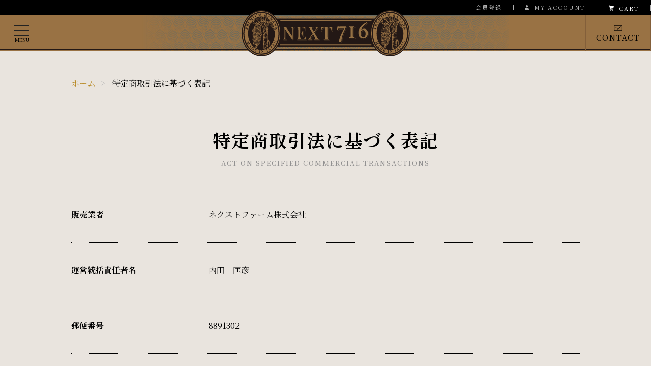

--- FILE ---
content_type: text/html; charset=EUC-JP
request_url: https://next716.com/?mode=sk
body_size: 6887
content:
<!DOCTYPE html PUBLIC "-//W3C//DTD XHTML 1.0 Transitional//EN" "http://www.w3.org/TR/xhtml1/DTD/xhtml1-transitional.dtd">
<html xmlns:og="http://ogp.me/ns#" xmlns:fb="http://www.facebook.com/2008/fbml" xmlns:mixi="http://mixi-platform.com/ns#" xmlns="http://www.w3.org/1999/xhtml" xml:lang="ja" lang="ja" dir="ltr">
<head>
<meta http-equiv="content-type" content="text/html; charset=euc-jp" />
<meta http-equiv="X-UA-Compatible" content="IE=edge,chrome=1" />
<title>特定商取引法｜宮崎県産無農薬バナナ「NEXT716」</title>
<meta name="Keywords" content="特定商取引法,バナナ販売" />
<meta name="Description" content="宮崎県産無農薬バナナ「NEXT716」の販売に関する特定商取引法ページです。" />
<meta name="Author" content="NEXTファーム" />
<meta name="Copyright" content="NEXTファーム" />
<meta http-equiv="content-style-type" content="text/css" />
<meta http-equiv="content-script-type" content="text/javascript" />
<link rel="stylesheet" href="https://img07.shop-pro.jp/PA01423/969/css/2/index.css?cmsp_timestamp=20201224194220" type="text/css" />
<link rel="stylesheet" href="https://img07.shop-pro.jp/PA01423/969/css/2/shopkeeper.css?cmsp_timestamp=20201224194220" type="text/css" />

<link rel="alternate" type="application/rss+xml" title="rss" href="https://next716.com/?mode=rss" />
<link rel="alternate" media="handheld" type="text/html" href="https://next716.com/?mode=sk" />
<link rel="shortcut icon" href="https://img07.shop-pro.jp/PA01423/969/favicon.ico?cmsp_timestamp=20251223214310" />
<script type="text/javascript" src="//ajax.googleapis.com/ajax/libs/jquery/1.7.2/jquery.min.js" ></script>
<meta property="og:title" content="特定商取引法｜宮崎県産無農薬バナナ「NEXT716」" />
<meta property="og:description" content="宮崎県産無農薬バナナ「NEXT716」の販売に関する特定商取引法ページです。" />
<meta property="og:url" content="https://next716.com?mode=sk" />
<meta property="og:site_name" content="宮崎県産無農薬バナナ「NEXT716」" />
<meta property="og:image" content="https://file003.shop-pro.jp/PA01423/969/web/common/images/img_ogp_01.jpg">
<meta property="og:locale" content="ja_JP" />

<meta name="viewport" content="width=device-width,initial-scale=1">
<!--&#91;if lt IE 9&#93;>
<script src="http://html5shim.googlecode.com/svn/trunk/html5.js"></script>
<!&#91;endif&#93;-->
<link href="https://fonts.googleapis.com/css?family=Noto+Serif+JP:400,500,700&amp;subset=japanese" rel="stylesheet"> 
<link rel="stylesheet" href="https://file003.shop-pro.jp/PA01423/969/web/common/css/import.css" type="text/css" media="all" />

<script type="text/javascript" src="https://file003.shop-pro.jp/PA01423/969/web/common/js/heightLine.js"></script>
<script type="text/javascript" src="https://file003.shop-pro.jp/PA01423/969/web/common/js/scrolltopcontrol.js"></script>

<!-- Google Tag Manager -->
<script>(function(w,d,s,l,i){w[l]=w[l]||[];w[l].push({'gtm.start':
new Date().getTime(),event:'gtm.js'});var f=d.getElementsByTagName(s)[0],
j=d.createElement(s),dl=l!='dataLayer'?'&l='+l:'';j.async=true;j.src=
'https://www.googletagmanager.com/gtm.js?id='+i+dl;f.parentNode.insertBefore(j,f);
})(window,document,'script','dataLayer','GTM-PR9P2FK');</script>
<!-- End Google Tag Manager -->


<script src="https://b.beney.com/b2.js"></script>
<script>
  var params = {
    'pid': 'next716',　　　　
    'cid': 'nextfarm',
  }
  var user = new BUser(params);
</script>

<script>
  var Colorme = {"page":"shopkeeper","shop":{"account_id":"PA01423969","title":"\u5bae\u5d0e\u770c\u7523\u7121\u8fb2\u85ac\u30d0\u30ca\u30ca\u300cNEXT716\u300d"},"basket":{"total_price":0,"items":[]},"customer":{"id":null}};

  (function() {
    function insertScriptTags() {
      var scriptTagDetails = [];
      var entry = document.getElementsByTagName('script')[0];

      scriptTagDetails.forEach(function(tagDetail) {
        var script = document.createElement('script');

        script.type = 'text/javascript';
        script.src = tagDetail.src;
        script.async = true;

        if( tagDetail.integrity ) {
          script.integrity = tagDetail.integrity;
          script.setAttribute('crossorigin', 'anonymous');
        }

        entry.parentNode.insertBefore(script, entry);
      })
    }

    window.addEventListener('load', insertScriptTags, false);
  })();
</script>
<script async src="https://zen.one/analytics.js"></script>
</head>
<body>
<meta name="colorme-acc-payload" content="?st=1&pt=10002&ut=0&at=PA01423969&v=20260202205158&re=&cn=a35d041a8bc77064f4e47d03787402a0" width="1" height="1" alt="" /><script>!function(){"use strict";Array.prototype.slice.call(document.getElementsByTagName("script")).filter((function(t){return t.src&&t.src.match(new RegExp("dist/acc-track.js$"))})).forEach((function(t){return document.body.removeChild(t)})),function t(c){var r=arguments.length>1&&void 0!==arguments[1]?arguments[1]:0;if(!(r>=c.length)){var e=document.createElement("script");e.onerror=function(){return t(c,r+1)},e.src="https://"+c[r]+"/dist/acc-track.js?rev=3",document.body.appendChild(e)}}(["acclog001.shop-pro.jp","acclog002.shop-pro.jp"])}();</script>
<noscript><iframe src="https://www.googletagmanager.com/ns.html?id=GTM-PR9P2FK"
height="0" width="0" style="display:none;visibility:hidden"></iframe></noscript>


<div id="fb-root"></div>
<script>(function(d, s, id) {
  var js, fjs = d.getElementsByTagName(s)[0];
  if (d.getElementById(id)) return;
  js = d.createElement(s); js.id = id;
  js.src = 'https://connect.facebook.net/ja_JP/sdk.js#xfbml=1&version=v3.2&appId=1790019847774375&autoLogAppEvents=1';
  fjs.parentNode.insertBefore(js, fjs);
}(document, 'script', 'facebook-jssdk'));</script>


<div id="wrap" class="drawer drawer--left">

<header>
  <div role="banner" class="drawerNav">
      <button type="button" class="drawer-toggle drawer-hamburger">
        <span class="sr-only">toggle navigation</span>
        <span class="drawer-hamburger-icon"></span>
        <span class="drawer-txt">MENU</span>
      </button>

      <nav class="drawer-nav" role="navigation">
        <ul class="drawer-menu">
          <li><a class="drawer-menu-item" href="/">TOP</a></li>
          <li><a class="drawer-menu-item" href="http://next716.com/?mode=cate&cbid=2476157&csid=0">ご購入はこちら</a></li>
          <li><a class="drawer-menu-item" href="/#intro">NEXT716とは</a></li>
          <li><a class="drawer-menu-item" href="/#featurePoint">特徴</a></li>
          <li><a class="drawer-menu-item" href="/#message">生産者より</a></li>
          <li><a class="drawer-menu-item" href="/#news">お知らせ</a></li>
					
          <li class="others shopGuide">
            <h3>SHOPPING GUIDE</h3>
            <ul>
              <li><a class="drawer-menu-item" href="http://next716.com/?mode=sk#payment">お支払いについて</a></li>
              <li><a class="drawer-menu-item" href="http://next716.com/?mode=sk#delivery">配送・送料について</a></li>
              <li><a class="drawer-menu-item" href="http://next716.com/?mode=sk#returnGoods">返品について</a></li>
              <li><a class="drawer-menu-item" href="http://next716.com/?mode=privacy">プライバシーポリシー</a></li>
              <li><a class="drawer-menu-item" href="http://next716.com/?mode=sk#info">特定商取引法に基づく表記</a></li>
            </ul>
          </li>
          <li class="others">
            <ul>
              <li><a class="drawer-menu-item" href="https://next716.com/customer/signup/new">会員登録</a></li>
              <li>
                <a class="drawer-menu-item" href="https://secure.shop-pro.jp/?tid=2&shop_id=PA01423969&tmpl_type=52&mode=myaccount">
                  <svg xmlns="http://www.w3.org/2000/svg" viewBox="0 0 8 8.65" class="icoMyAccount">
                    <circle cx="4" cy="2.14" r="2.14"/>
                    <path d="M4,4.65a4,4,0,0,0-4,4H8A4,4,0,0,0,4,4.65Z"/>
                  </svg>
                  MY ACCOUNT
                </a>
              </li>
              <li>
                <a class="drawer-menu-item" href="https://next716.com/cart/proxy/basket?shop_id=PA01423969&shop_domain=next716.com">
                  <svg xmlns="http://www.w3.org/2000/svg" viewBox="0 0 11 11.7" class="icoCart">
                    <path d="M10.9,2.2C10.7,2,10.6,2,10.4,2H2.5L2.2,1l0,0C2.1,0.6,1.8,0.3,1.3,0.2L0.4,0C0.2,0,0,0.1,0,0.2
                        c0,0.2,0.1,0.3,0.2,0.4l1,0.2c0.2,0,0.4,0.2,0.4,0.4l1.8,6.1c0,0-0.1,0-0.1,0.1C3.1,7.4,2.9,7.6,2.8,7.8C2.7,8,2.7,8.2,2.7,8.4h0v0
                        h0c0,0.2,0,0.3,0.1,0.5C2.9,9.1,3,9.3,3.2,9.4c0.2,0.1,0.4,0.2,0.7,0.2h5.7c0.2,0,0.3-0.1,0.3-0.3S9.8,9,9.6,9H3.9
                        C3.9,9,3.8,9,3.7,9c-0.1,0-0.2-0.1-0.3-0.2C3.3,8.6,3.3,8.5,3.3,8.4c0-0.2,0.1-0.3,0.1-0.4c0-0.1,0.1-0.1,0.2-0.1
                        c0.1,0,0.1-0.1,0.2-0.1l5.7-0.9c0.4-0.1,0.7-0.3,0.7-0.7L11,2.7v0c0,0,0-0.1,0-0.1C11,2.4,11,2.3,10.9,2.2z"/>
                    <path d="M4.6,10.1C4.5,10,4.3,10,4.2,10C4.1,10,4,10,3.9,10c-0.2,0.1-0.3,0.2-0.4,0.3c-0.1,0.1-0.1,0.3-0.1,0.5
                        c0,0.1,0,0.2,0.1,0.3c0.1,0.2,0.2,0.3,0.3,0.4c0.1,0.1,0.3,0.1,0.5,0.1c0.1,0,0.2,0,0.3-0.1c0.2-0.1,0.3-0.2,0.4-0.3
                        C5,11.2,5,11,5,10.8c0-0.1,0-0.2-0.1-0.3C4.9,10.3,4.8,10.2,4.6,10.1z M4.5,10.9c0,0.1-0.1,0.1-0.1,0.1c-0.1,0-0.1,0.1-0.2,0.1
                        c0,0-0.1,0-0.1,0c-0.1,0-0.1-0.1-0.1-0.1c0-0.1-0.1-0.1-0.1-0.2c0,0,0-0.1,0-0.1c0-0.1,0.1-0.1,0.1-0.1c0.1,0,0.1-0.1,0.2-0.1
                        c0,0,0.1,0,0.1,0c0.1,0,0.1,0.1,0.1,0.1c0,0.1,0.1,0.1,0.1,0.2C4.5,10.9,4.5,10.9,4.5,10.9z"/>
                    <path d="M9.2,10.1C9.1,10,8.9,10,8.8,10c-0.1,0-0.2,0-0.3,0.1c-0.2,0.1-0.3,0.2-0.4,0.3c-0.1,0.1-0.1,0.3-0.1,0.5
                        c0,0.1,0,0.2,0.1,0.3c0.1,0.2,0.2,0.3,0.3,0.4c0.1,0.1,0.3,0.1,0.5,0.1c0.1,0,0.2,0,0.3-0.1c0.2-0.1,0.3-0.2,0.4-0.3
                        c0.1-0.1,0.1-0.3,0.1-0.5c0-0.1,0-0.2-0.1-0.3C9.5,10.3,9.4,10.2,9.2,10.1z M9.1,10.9C9,11,9,11.1,9,11.1c-0.1,0-0.1,0.1-0.2,0.1
                        c0,0-0.1,0-0.1,0c-0.1,0-0.1-0.1-0.1-0.1c0-0.1-0.1-0.1-0.1-0.2c0,0,0-0.1,0-0.1c0-0.1,0.1-0.1,0.1-0.1c0.1,0,0.1-0.1,0.2-0.1
                        c0,0,0.1,0,0.1,0C9,10.5,9,10.6,9,10.6c0,0.1,0.1,0.1,0.1,0.2C9.1,10.9,9.1,10.9,9.1,10.9z"/>
                  </svg>
                  CART
                </a>
              </li>
            </ul>
          </li>
          <li>
            <a href="https://secure.shop-pro.jp/?mode=inq&shop_id=PA01423969" class="btnContact02">
              <div class="txt">CONTACT</div>
            </a>
          </li>
        </ul>
      </nav>
  </div>
  <h1><a href="/"><img src="https://file003.shop-pro.jp/PA01423/969/web/common/images/logo_01.svg" alt="宮崎県産無農薬バナナ「NEXT716」"></a></h1>
  <div class="headerEcLink">
    <ul class="clearfix">
      <li>
        <a href="https://next716.com/customer/signup/new">会員登録</a>
      </li>
      <li class="icoMyAccount">
       <a href="https://secure.shop-pro.jp/?tid=2&shop_id=PA01423969&tmpl_type=52&mode=myaccount">
        <svg xmlns="http://www.w3.org/2000/svg" viewBox="0 0 8 8.65">
          <circle cx="4" cy="2.14" r="2.14"/>
          <path d="M4,4.65a4,4,0,0,0-4,4H8A4,4,0,0,0,4,4.65Z"/>
        </svg>MY ACCOUNT
        </a>
      </li>
      <li class="icoCart">
        <a href="https://next716.com/cart/proxy/basket?shop_id=PA01423969&shop_domain=next716.com">
           <svg xmlns="http://www.w3.org/2000/svg" viewBox="0 0 11 11.7">
            <path d="M10.9,2.2C10.7,2,10.6,2,10.4,2H2.5L2.2,1l0,0C2.1,0.6,1.8,0.3,1.3,0.2L0.4,0C0.2,0,0,0.1,0,0.2
                c0,0.2,0.1,0.3,0.2,0.4l1,0.2c0.2,0,0.4,0.2,0.4,0.4l1.8,6.1c0,0-0.1,0-0.1,0.1C3.1,7.4,2.9,7.6,2.8,7.8C2.7,8,2.7,8.2,2.7,8.4h0v0
                h0c0,0.2,0,0.3,0.1,0.5C2.9,9.1,3,9.3,3.2,9.4c0.2,0.1,0.4,0.2,0.7,0.2h5.7c0.2,0,0.3-0.1,0.3-0.3S9.8,9,9.6,9H3.9
                C3.9,9,3.8,9,3.7,9c-0.1,0-0.2-0.1-0.3-0.2C3.3,8.6,3.3,8.5,3.3,8.4c0-0.2,0.1-0.3,0.1-0.4c0-0.1,0.1-0.1,0.2-0.1
                c0.1,0,0.1-0.1,0.2-0.1l5.7-0.9c0.4-0.1,0.7-0.3,0.7-0.7L11,2.7v0c0,0,0-0.1,0-0.1C11,2.4,11,2.3,10.9,2.2z"/>
            <path d="M4.6,10.1C4.5,10,4.3,10,4.2,10C4.1,10,4,10,3.9,10c-0.2,0.1-0.3,0.2-0.4,0.3c-0.1,0.1-0.1,0.3-0.1,0.5
                c0,0.1,0,0.2,0.1,0.3c0.1,0.2,0.2,0.3,0.3,0.4c0.1,0.1,0.3,0.1,0.5,0.1c0.1,0,0.2,0,0.3-0.1c0.2-0.1,0.3-0.2,0.4-0.3
                C5,11.2,5,11,5,10.8c0-0.1,0-0.2-0.1-0.3C4.9,10.3,4.8,10.2,4.6,10.1z M4.5,10.9c0,0.1-0.1,0.1-0.1,0.1c-0.1,0-0.1,0.1-0.2,0.1
                c0,0-0.1,0-0.1,0c-0.1,0-0.1-0.1-0.1-0.1c0-0.1-0.1-0.1-0.1-0.2c0,0,0-0.1,0-0.1c0-0.1,0.1-0.1,0.1-0.1c0.1,0,0.1-0.1,0.2-0.1
                c0,0,0.1,0,0.1,0c0.1,0,0.1,0.1,0.1,0.1c0,0.1,0.1,0.1,0.1,0.2C4.5,10.9,4.5,10.9,4.5,10.9z"/>
            <path d="M9.2,10.1C9.1,10,8.9,10,8.8,10c-0.1,0-0.2,0-0.3,0.1c-0.2,0.1-0.3,0.2-0.4,0.3c-0.1,0.1-0.1,0.3-0.1,0.5
                c0,0.1,0,0.2,0.1,0.3c0.1,0.2,0.2,0.3,0.3,0.4c0.1,0.1,0.3,0.1,0.5,0.1c0.1,0,0.2,0,0.3-0.1c0.2-0.1,0.3-0.2,0.4-0.3
                c0.1-0.1,0.1-0.3,0.1-0.5c0-0.1,0-0.2-0.1-0.3C9.5,10.3,9.4,10.2,9.2,10.1z M9.1,10.9C9,11,9,11.1,9,11.1c-0.1,0-0.1,0.1-0.2,0.1
                c0,0-0.1,0-0.1,0c-0.1,0-0.1-0.1-0.1-0.1c0-0.1-0.1-0.1-0.1-0.2c0,0,0-0.1,0-0.1c0-0.1,0.1-0.1,0.1-0.1c0.1,0,0.1-0.1,0.2-0.1
                c0,0,0.1,0,0.1,0C9,10.5,9,10.6,9,10.6c0,0.1,0.1,0.1,0.1,0.2C9.1,10.9,9.1,10.9,9.1,10.9z"/>
          </svg>CART
        </a>
      </li>
    </ul>
  </div>

  <div class="gNav">
    <div class="inner">
      <div class="txtR">
        <a href="https://secure.shop-pro.jp/?mode=inq&shop_id=PA01423969" class="btnContact01">
          <div class="ico"><img src="https://file003.shop-pro.jp/PA01423/969/web/common/images/ico_letter_01.svg" alt="CONTACT"/></div>
          <div class="txt">CONTACT</div>
        </a>
      </div>
    </div>
  </div>
</header>



<div class="next law" id="contents" data-aos="fade" data-aos-duration="1000" data-aos-easing="ease-in-out">

<div id="info" class="sk_info_block container_section inner1000px">

<ul class="topicpath_nav">
  <li><a href="./">ホーム</a></li>
  <li>特定商取引法に基づく表記</li>
</ul>

  <h2 class="ttl_h2">特定商取引法に<br class="spBr">基づく表記</h2>
  <dl class="def_lst">
          <dt class="def_lst_dt">販売業者</dt>
      <dd class="def_lst_dd">ネクストファーム株式会社&nbsp;</dd>
              <dt class="def_lst_dt">運営統括責任者名</dt>
      <dd class="def_lst_dd">内田　匡彦&nbsp;</dd>
              <dt class="def_lst_dt">郵便番号</dt>
      <dd class="def_lst_dd">8891302&nbsp;</dd>
              <dt class="def_lst_dt">住所</dt>
      <dd class="def_lst_dd">宮崎県児湯郡川南町大字平田716-1&nbsp;</dd>
              <dt class="def_lst_dt">商品代金以外の料金の説明</dt>
      <dd class="def_lst_dd">販売価格とは別に配送料、代引き手数料、振込手数料がかかる場合もございます。&nbsp;</dd>
              <dt class="def_lst_dt">申込有効期限</dt>
      <dd class="def_lst_dd">ご注文後7日以内といたします。&nbsp;</dd>
              <dt class="def_lst_dt">販売数量</dt>
      <dd class="def_lst_dd">各商品ページにてご確認ください。&nbsp;</dd>
              <dt class="def_lst_dt">引渡し時期</dt>
      <dd class="def_lst_dd">入金確認後、準備ができ次第、順次発送をいたします。<br />
※収穫の関係上、ご希望の時期に発送できない場合がございますので、ご了承ください。&nbsp;</dd>
              <dt class="def_lst_dt">お支払い方法</dt>
      <dd class="def_lst_dd">クレジットカード・銀行振込・代引き&nbsp;</dd>
              <dt class="def_lst_dt" id="returnGoods">お支払い期限</dt>
      <dd class="def_lst_dd">クレジットカード：当サイトでのご注文時<br />
銀行振込：当サイトからの確認メール送信後7日以内<br />
代引き：商品のお届け時&nbsp;</dd>
              <dt class="def_lst_dt">不良品</dt>
      <dd class="def_lst_dd">商品到着後速やかにご連絡ください。&nbsp;</dd>
              <dt class="def_lst_dt">返品期限</dt>
      <dd class="def_lst_dd">商品に欠陥がある場合を除き、返品には応じかねますのでご了承ください。&nbsp;</dd>
                          <dt class="def_lst_dt">電話番号</dt>
      <dd class="def_lst_dd">098-327-5101&nbsp;</dd>
              <dt class="def_lst_dt">公開メールアドレス</dt>
      <dd class="def_lst_dd">next716@next-farm.jp&nbsp;</dd>
              <dt class="def_lst_dt">ホームページアドレス</dt>
      <dd class="def_lst_dd">http://next716.com/&nbsp;</dd>
      </dl>
</div>
<div id="payment" class="sk_payment_block container_section inner1000px">
  <h2 class="ttl_h2">お支払いについて</h2>
  <dl class="def_lst">
          <dt class="def_lst_dt">Amazon Pay</dt>
      <dd class="def_lst_dd">
                        Amazonのアカウントに登録された配送先や支払い方法を利用して決済できます。&nbsp;
      </dd>
          <dt class="def_lst_dt">クレジットカード</dt>
      <dd class="def_lst_dd">
                          <img class='payment_img' src='https://img.shop-pro.jp/common/card2.gif'><img class='payment_img' src='https://img.shop-pro.jp/common/card18.gif'><br />
                ＜取り扱いカード＞<br />
VISA<br />
MASTER&nbsp;
      </dd>
          <dt class="def_lst_dt">銀行振込</dt>
      <dd class="def_lst_dd">
                        お振込口座は下記となります。<br />
<br />
西日本シティ銀行 月隈支店 普通 3035936　ネクストファーム（カ<br />
<br />
お振込手数料はお客様のご負担となります。ご注文日から7日以内にご入金確認ができない場合は、ご注文はキャンセルとなりますのでご了承ください。商品はご入金の確認後に発送いたします。週末のお届けをご希望の場合、木曜日15時までにご入金をお済ませください。&nbsp;
      </dd>
          <dt class="def_lst_dt">商品代引き（ゆうパック・ゆうメール）</dt>
      <dd class="def_lst_dd">
                        代引き手数料：324円（税込）<br />
ゆうパックの代金引換サービスを利用しています。<br />
（ヤマト便での代引きサービスのご利用はできません。）<br />
<br />
代金は商品が到着時に配達員にお支払いください。<br />
現金のみでの取り扱いと成ります。&nbsp;
      </dd>
      </dl>
</div>

<div id="delivery" class="sk_delivery_block container_section inner1000px">
  <h2 class="ttl_h2">配送・送料について</h2>
  <dl class="def_lst">
          <dt class="def_lst_dt">ゆうパック</dt>
      <dd class="def_lst_dd">
                【配送料について】<br />
この度はお買い上げ頂き誠に有難うございます。<br />
配送料について以下を参照ください。<br />
<br />
北海道・東北：1500円<br />
関東・信越：1280円<br />
北陸・東海：1080円<br />
近畿・四国：950円<br />
中国・九州：850円（宮崎県内は800円）<br />
沖縄：1000円<br />
<br />
大変心苦しい所ではございますが、ご理解頂けますとこれ幸いです。<br />
品質の保証にてお返しが出来ればと思っております。<br />
これを機に、また宜しくお願い申し上げます。内田&nbsp;
      </dd>
          <dt class="def_lst_dt">ヤマト運輸</dt>
      <dd class="def_lst_dd">
                【配送料について】<br />
誠に恐縮ながら送料はお客様に御負担頂いて居ります。<br />
<br />
北海道：2000円<br />
東北：1500円<br />
関東・北陸・信越：1300円<br />
中部：1100円<br />
四国・近畿：1000円<br />
中国・九州：900円<br />
沖縄：1200円<br />
<br />
大変心苦しい所ではございますが、ご理解の程、お願い申し上げます。商品の品質にて満足頂けましたら幸いです。<br />
この度はお買い上げいただき有難うございます。&nbsp;
      </dd>
      </dl>
</div>

</div>
	

<footer class="clearfix">
  <div class="inner1000px clearfix">
    <div class="fL" data-aos="fade" data-aos-offset="80" data-aos-delay="50" data-aos-duration="1000" data-aos-easing="ease-in-out">
      <h3>CONTACT</h3>
        <a href="https://secure.shop-pro.jp/?mode=inq&shop_id=PA01423969" class="btnContact02"><span>メールでのお問い合わせ</span></a>
    </div>
  <div class="fR" data-aos="fade" data-aos-offset="100" data-aos-delay="50" data-aos-duration="1000" data-aos-easing="ease-in-out">
    <img src="https://file003.shop-pro.jp/PA01423/969/web/common/images/img_farm_01.jpg" alt="NEXTファーム宮崎">
    <h4>NEXTファーム宮崎</h4>
    <ul>
      <li>〒889-1302<br>宮崎県児湯郡川南町平田716番地</li>
      <li class="mT10">TEL : 098-327-5101 or 092-583-3205</li>
      <li>FAX : 098-327-5101</li>
      <li>E-mail : next716@next-farm.jp</li>
      <li>
        <a href="https://www.facebook.com/nextfarm.miyazaki/" target="_blank">
          <svg xmlns="http://www.w3.org/2000/svg" viewBox="0 0 16 16" class="icoFacebook">
          <path d="M0,0v16h16V0H0z M10.9,4.3h-1c-0.8,0-1,0.4-1,1v1.2h1.9l-0.3,2H8.9v5h-2v-5H5.1v-2h1.7V5.1C6.7,3.8,7.7,2.6,9,2.5
            c0.1,0,0.3,0,0.4,0c0.5,0,1,0,1.5,0.1V4.3z"/>
          </svg>
          FACEBOOK
        </a>
      </li>
    </ul>
  </div>
  </div>
  <div class="footerLink">
    <ul>
      <li><a href="http://next716.com/?mode=privacy">プライバシーポリシー</a></li>
      <li><a href="http://next716.com/?mode=sk#info">特定商取引法に基づく表記</a></li>
    </ul>
  </div>
  <small data-aos="fade" data-aos-offset="5" data-aos-delay="50" data-aos-duration="1000" data-aos-easing="ease-in-out">&copy;&nbsp;NEXT FARM</small>
</footer>
	
</div>



<script type="text/javascript" src="https://file003.shop-pro.jp/PA01423/969/web/common/js/aos.js"></script>
  <script>
    AOS.init();
  </script>
  <script type="text/javascript" src="https://file003.shop-pro.jp/PA01423/969/web/common/js/iscroll.js"></script>
  <script type="text/javascript" src="https://file003.shop-pro.jp/PA01423/969/web/common/js/drawer.min.js"></script>
  <script>
    $(document).ready(function() {
      $('.drawer').drawer();
    });
    $(".drawer-menu a").click(function() {
        $('.drawer').drawer('close');
    })
  </script><script type="text/javascript" src="https://next716.com/js/cart.js" ></script>
<script type="text/javascript" src="https://next716.com/js/async_cart_in.js" ></script>
<script type="text/javascript" src="https://next716.com/js/product_stock.js" ></script>
<script type="text/javascript" src="https://next716.com/js/js.cookie.js" ></script>
<script type="text/javascript" src="https://next716.com/js/favorite_button.js" ></script>
</body></html>

--- FILE ---
content_type: text/css
request_url: https://img07.shop-pro.jp/PA01423/969/css/2/shopkeeper.css?cmsp_timestamp=20201224194220
body_size: 1547
content:
#contents.law {
  padding-bottom: 100px;
}

.law .ttl_h2 {
  font-size: 35px;
  padding: 80px 0 40px;
  font-weight: 700;
  letter-spacing: 2px;
  text-align: center;
  line-height: 100%;
}
.law .ttl_h2 .spBr {
  display: none;
}
.law .ttl_h2:after {
  content: "ACT ON SPECIFIED COMMERCIAL TRANSACTIONS";
  display: block;
  font-size: 13px;
  color: #929191;
  padding-top: 20px;
  font-weight: 500;
  line-height: 1.2;
}
.law #delivery .ttl_h2,
.law #payment .ttl_h2 {
  font-size: 26px;
  padding: 120px 0 0;
}
.law #delivery .ttl_h2:after,
.law #payment .ttl_h2:after {
  font-size: 11px;
  padding-top: 10px;
}
.law #delivery .ttl_h2:after {
  content: "DELIVERY";
}
.law #payment .ttl_h2:after {
  content: "PAYMENT";
}

.law .def_lst {
  display: flex;
  flex-wrap: wrap;
 }
.law .def_lst_dt {
  font-weight: 700;
  width: 27%;
  padding: 40px 40px 40px 0;
  border-bottom: 1px dotted #000;
  box-sizing: border-box;
}
.law #payment .def_lst_dt {
  width: 35%;
}
.law .def_lst_dd { 
  padding: 40px 0;
  border-bottom: 1px dotted #000;
  width: 73%;
  box-sizing: border-box;
}
.law #payment .def_lst_dd { 
  width: 65%;
}

@media (max-width: 768px) {
    .law .def_lst_dt,
    .law #payment .def_lst_dt {
      width: 100%;
      padding: 40px 0 20px 0;
      border-bottom: none;
    }
    .law .def_lst_dd,
    .law #payment .def_lst_dd { 
      padding-top: 0;
      width: 100%;
    }
}
@media (max-width: 415px) {
    .law .ttl_h2 {
      font-size: 30px;
      line-height: 1.3;
    }
    .law .ttl_h2 .spBr {
      display: block;
    }
    .law .ttl_h2:after {
      font-size: 11px;
    }
}

@media (max-width: 1024px){
    img.payment_img {
        width: auto;
    }
}

--- FILE ---
content_type: text/css
request_url: https://file003.shop-pro.jp/PA01423/969/web/common/css/import.css
body_size: 168
content:
@charset "euc-jp";

/*リセット*/
@import url(reset.css);

/*スクロールアニメーションaos*/
@import url(aos.css);

/*ドロワーメニュー*/
@import url(drawer.min.css);

/*共通*/
@import url(common.css);

/*商品詳細 静的部分のみ*/
@import url(itemdetail.css);

/*トップページ*/
@import url(top.css);



--- FILE ---
content_type: text/css
request_url: https://file003.shop-pro.jp/PA01423/969/web/common/css/common.css
body_size: 3937
content:
@charset "euc-jp";


body {
	background-color:#FFF;
	color:#000;
	font-size:16px;
	line-height:1.8;
  font-family: 'Noto Serif JP', sans-serif;
  font-weight: 400;
}
input {
  font-family: 'Noto Serif JP', sans-serif;
}

.fL {
	float:left;
}

.fR {
	float:right;
}

.txtC {
	text-align:center;
}

.txtR {
	text-align:right;
}

.clear {
	clear:both;
}

.mT5{ margin-top:5px !important; }
.mT10{ margin-top:10px !important; }
.mT15{ margin-top:15px !important; }
.mT20{ margin-top:20px !important; }
.mT25{ margin-top:25px !important; }
.mT30{ margin-top:30px !important; }
.mT40{ margin-top:40px !important; }
.mT50{ margin-top:50px !important; }
.mT60{ margin-top:60px !important; }

.mL10{ margin-left:10px !important; }

.mB10{ margin-bottom:10px !important; }
.mB60{ margin-bottom:60px !important; }
.mB100{ margin-bottom:100px !important; }

.w40p {
	width:40%;
}
	

.t_block{
	white-space: nowrap;
}


/*===============================
 画像下余白
===============================*/
img {
	vertical-align:bottom;
}


/*===============================
 リンク
===============================*/

a:link,
a:visited {
  color:#b78822;
  text-decoration:none;
  transition: all 0.4s ease-in-out;
}

a:hover,
a:active {
  color:#9b7116;
  text-decoration:none;
}

a.txtLink_udrLine:hover,
a.txtLink_udrLine:active {
  text-decoration: underline;
}

/* 戻るや買い物を続けるテキストリンク */
.txtLinkBack {
  padding: 5px;
  transition: all 0.4s ease-in-out;
}
.txtLinkBack:hover {
  background-color: rgba(213,206,198,.5);
}

/* ------------------------------
 テキスト
------------------------------ */

.f12 {
font-size:12px;
}

.f14 {
font-size:14px;
}

.f18 {
font-size:18px;
}
.f20 {
font-size:20px;
}
.f30 {
font-size:30px;
}

.fB {
	font-weight:bold;
}

.fWhite {
	color:#FFF;
}

.fG {
	color:#999;
}
.fRed {
	color:#983002;
}



/* ------------------------------
 ロールオーバー
------------------------------ */

a.alpha:hover {opacity:0.5; filter:alpha(opacity=70); }


/* ------------------------------
 ボタン
------------------------------ */
/* ボタン */
.btn01 {
  display:block;
  box-sizing: border-box;
  padding:10px;
  background-color: #634216;
  color: #C6B7A7;
}
.btn01:hover {
  background-color: #855F0D;
}


/* お問合せボタン */
a.btnContact02 {
	display:block;
  box-sizing: border-box;
	padding:10px 10px 10px 30px;
  color: #000;
  background:#634216 url(https://file003.shop-pro.jp/PA01423/969/web/common/images/ico_letter_01.svg) no-repeat 15px center;
  background-size: 30px 20px;
	text-decoration:none;
}
a.btnContact02 span {
	padding-left:30px;
  color: #000;
  display:block;
	text-decoration:none;
	text-align:center;
}
 a.btnContact02:hover {
  background-color: #855F0D;
}
@media (max-width:1024px) {
    a.btnContact02 span {
      font-size: 20px;
    }
}


/* ------------------------------
 テーブル
------------------------------ 
.table01 {
	border-left:1px solid #DDCAB1;
	border-top:1px solid #DDCAB1;
}
.table01 th, .table01 td {
	border-right:1px solid #DDCAB1;
	border-bottom:1px solid #DDCAB1;
	padding: 15px;
	text-align:center;
	vertical-align: middle;
}
.table01 th {
	background-size:50px 50px;
}
*/

/* ------------------------------
 frame
------------------------------ */
.gNav {
  width:100%;
}
#contents {
  width:100%;
  padding: 100px 0;
}
@media (max-width:415px) {
    #contents {
      padding-top: 70px;
    }
}

footer {
  width:100%;
}

/*===============================================
●PC版 画面の横幅が1025px以上(タブレットの横サイズ以上)
===============================================*/
@media (min-width: 1025px) {
    img {
      max-width: 100%;
      height: auto;
      width /***/: auto;
    }
    #wrap {
      width: 100%;
    }
}
/*===============================================
●タブレット版  画面の横幅が1024pxまで(タブレットの縦サイズまで)
===============================================*/
@media (max-width:1024px) {
    img {
      width: 100%;
    }
    html {
      height: 100%;
    }
    body {
      line-height: 1.6;
      height: 100%;
    }

}

/*===============================================
ipadより小さいサイズ 768px
===============================================*/
@media (max-width:768px) {
    body {
        line-height: 2.0;
    }
}





/* ------------------------------
 ヘッダー
------------------------------ */
header {
  position: fixed;
  top:0;
  left: 0;
  z-index: 30;
}
.drawer-overlay{
  background-color: rgba(0,0,0,0);
}

.drawerNav {
  position: fixed;
  z-index: 40;
}

.drawerNav .drawer-hamburger {
  top: 42px;
  left: 0;
  padding: 0 3px 3px;
  width: 30px;
  height: 40px;
  text-align: center;
  margin-left: 25px;
}
.drawer-open .drawer-hamburger {
  background-color: rgba(255,255,255,.8)
}
.drawerNav .drawer-txt {
  position: relative;
  top: 10px;
  font-size: 9.5px;
  font-family: 'Noto Serif JP', sans-serif;
  display: inline-block;
}
.drawer-nav {
  box-shadow:2px 0px 6px -1px rgb(206, 206, 206, 0);
}
.drawer-open .drawer-nav {
  box-shadow:2px 0px 6px -1px rgb(206, 206, 206, 1);
}
.drawerNav .drawer-menu {
  padding: 20px;
  font-size: 16px;
  letter-spacing: 1px;
}
.drawerNav .drawer-menu a:hover,
.drawerNav .drawer-menu a:active {
  text-decoration: none;
}
.drawerNav .drawer-nav {
  background-color: rgba(255,255,255,0.9);
}
.drawerNav .drawer-nav .drawer-menu-item {
  padding-right: 0;
  padding-left: 0;
}
.drawerNav .drawer-nav .others {
  padding-top: 15px;
  margin-top: 15px;
  border-top: 1px solid #000;
}
.drawerNav .drawer-nav .others.shopGuide {
  padding-top: 0;
  margin-top: 15px;
  border-top: none;
}
.drawerNav .drawer-nav .others .drawer-menu-item {
  padding-top: .2rem;
  padding-bottom: .2rem;
  font-size: 14px;
}
.drawerNav .drawer-nav .others.shopGuide h3 {
  font-size: 10px;
  display: flex;
  align-items: center;
  justify-content: space-between;
  margin-bottom: 10px;
}
.drawerNav .drawer-nav .others.shopGuide h3:after {
  content: "";
  width: 47%;
  height: 1px;
  background-color: #000;
  display: inline-block;
}
.drawerNav .drawer-nav .others svg.icoCart {
  width: 12px;
  height: 12.97px;
  fill: #b78822;
}
.drawerNav .drawer-nav .others svg.icoMyAccount {
  width: 12px;
  height: 12.75px;
  fill: #b78822;
}
.drawerNav .drawer-nav .others a svg.icoCart,
.drawerNav .drawer-nav .others a svg.icoMyAccount {
  transition: all .4s ease-in-out;
}
.drawerNav .drawer-nav .others a:hover svg.icoCart,
.drawerNav .drawer-nav .others a:hover svg.icoMyAccount {
  fill: #000;
}

.drawerNav .drawer-nav a.btnContact02 {
  margin-top: 30px;
  background-size: 20px 13px;
  padding-left: 10px;
  text-align: center;
  background-color: #b78822;
}
.drawerNav .drawer-nav a.btnContact02:hover {
  background-color: #d6a334;
}

header h1 {
  position: fixed;
  top: 20px;
  left: 15vw;
  z-index: 30;
  width: 70vw;
}
header h1 a {
  width:331px;
  height: 99px;
  display: block;
  margin: 0 auto;
}

.headerEcLink {
  background-color: #000;
  padding: 9px 0 0;
  box-sizing: border-box;
  color: #AFAFAF;
  letter-spacing: 2px;
  line-height: 100%;
  font-size: 11px;
  text-align: right;
  width: 100%;
  height: 30px;
  position: fixed;
}

.headerEcLink ul {
  display: inline-block;
}
.headerEcLink li {
  float: left;
  border-left: 1px solid #AFAFAF;
  padding: 0 22px;
}
.headerEcLink li:last-child {
  border-right: 1px solid #AFAFAF;
}
.headerEcLink li a:link,
.headerEcLink li a:visited {
  color: #AFAFAF;
}
.headerEcLink li a:hover,
.headerEcLink li a:active {
 color: #747474;
}

.headerEcLink li.icoMyAccount a { 
  display: inline-block;
}
.headerEcLink li.icoMyAccount a svg {
  fill: #afafaf;
  width: 8px;
  height: 8.65px;
  padding-right: 10px;
  transition: all 0.4s ease-in-out;
}
.headerEcLink li.icoMyAccount a:hover svg {
 fill: #747474;
}

.headerEcLink li.icoCart a { 
  display: inline-block;
}
.headerEcLink li.icoCart a svg {
  fill: #fff;
  width: 11px;
  height: 11.65px;
  padding-right: 10px;
  transition: all 0.4s ease-in-out;
}
.headerEcLink li.icoCart a:link,
.headerEcLink li.icoCart a:visited {
  color: #fff;
}
.headerEcLink li.icoCart a:hover,
.headerEcLink li.icoCart a:active {
 color: #ccc;

}
.headerEcLink li.icoCart a:hover svg {
 fill: #ccc;
}

.gNav {
  background:#997244 url(https://file003.shop-pro.jp/PA01423/969/web/common/images/bg_header_01.png) repeat-x left bottom;
  height:70px;
  position: fixed;
  top: 30px;
}

.gNav .inner {
  background: url(https://file003.shop-pro.jp/PA01423/969/web/common/images/bg_header_02.jpg) no-repeat center top;
}




/* お問合せボタン */
.gNav a.btnContact01 {
  width: 130px;
  height: 70px;
  border-left: 2px solid #835f3a;
  border-right: 2px solid #835f3a;
	display:inline-block;
  box-sizing: border-box;
	padding:20px 5px 0 5px;
  text-align: center;
  position: relative;
  letter-spacing: 1px;
}

.gNav a.btnContact01:link,
.gNav a.btnContact01:visited {
	color:#000;
}

.gNav a.btnContact01:hover,
.gNav a.btnContact01:active {
  color:#000;
  text-decoration:none;
}


.gNav a.btnContact01 .ico {
  text-align: center;
	display:inline-block;
  position: absolute;
  top: 20px;
  left: calc( 50% - 8px );
}
.gNav a.btnContact01 .ico img {
  width: 16px;
  height: 10px;
}
.gNav a.btnContact01 .txt {
 padding-top: 10px;
}

.gNav a:hover.btnContact01 {
	background-color: rgba(255, 178, 24, 0.2);
}

@media (max-width:1024px) {
    header h1 a {
      width: 40vw;
    }

}
@media (max-width:768px) {
    .drawer-overlay{
      background-color: rgba(0,0,0,.5);
    }
    header h1 {
      top: 33px;
    }
    header h1 a {
      width: 234px;
      height: 64.22px;
    }
    .gNav a.btnContact01 {
        width: 20%;
        padding: 20px 5px 0 5px;
        font-size: 12px;
        letter-spacing: 1px;
    }
}
@media (max-width:415px) {
    .drawerNav .drawer-hamburger {
      top: 11px;
      margin-left: 15px;
    }
    header h1 {
      top: 7.5px;
    }
    header h1 a {
      width: 200px;
      height: 54.9px;
    }
    .gNav {
      top: 0;
    }
    header .headerEcLink {
      display: none;
    }
   /* お問合せボタン */
    .gNav a.btnContact01 {
      width: 18%;
      height: 70px;
      border-width: 1px;
      border-right: none;
        padding:18px 5px 0 5px;
      text-align: center;
    }
    .gNav a.btnContact01 .ico {
        position: absolute;
        top: 25px;
        transform: translateY(-50%);
        left: calc( 50% - 3vw );
    }
    .gNav a.btnContact01 .ico img {
        width: 6vw;
        height: 3.75vw;
    }
    .gNav a.btnContact01 .txt {
      font-size: 2vw;
      margin-top: 5px;
      letter-spacing: 0;
    }
}

/* ------------------------------
 width変更ブロック
------------------------------ */
.inner1000px {
	width:1000px;
	margin:0 auto;
}
@media (max-width:1024px) {
    .inner1000px {
      width: 90%;
    }
}
/* ------------------------------
 パンくずリスト
------------------------------ */
.topicpath_nav {
    padding-top: 50px;
}
.topicpath_nav li {
    display: inline;
}
.topicpath_nav li:after {
    content: ">";
    display: inline;
    padding: 0 10px;
    color: #b7b7b7;
}
.topicpath_nav li:last-child:after {
    display: none;
    padding: 0;
}
@media (max-width: 415px) {
    .topicpath_nav {
        display: none;
    }
}

/* ------------------------------
 Next pages
------------------------------ */
#contents.next {
  background-color: #e9e4de;
  padding-bottom: 200px;
}
#contents.next.itemDetail {
  padding-bottom: 0;
}


/* ------------------------------
　Appeal area on the footer
------------------------------ */

#nextAppeal {
  border-top: 1px solid #fff;
  display: flex;
}
#nextAppeal .ttlArea {
  width: 50%;
  background: url(https://file003.shop-pro.jp/PA01423/969/web/common/images/bg_next_appeal_01.jpg) no-repeat right -67px;
  background-size: 100%;
  display: flex;
  align-items: center;
  justify-content: flex-end;
}
#nextAppeal .ttlArea h4 {
  font-size: 24px;
  color: #fff;
  text-shadow:0px 0px 3px #000000,1px 0px 18px #000000,-1px 2px 25px #000000;
  padding-right: 65px;
  font-weight: normal;
}
#nextAppeal .imgArea {
  width: 50%;
}
@media (max-width:1024px) {
    #nextAppeal .ttlArea h4 {
      font-size: 20px;
      padding: 0 30px;
    }
}

@media (max-width:768px) {
    #nextAppeal {
      display: block;
    }
    #nextAppeal .ttlArea {
      width: 100%;
      padding: 70px 0;
    }
    #nextAppeal .ttlArea h4 {
      line-height: 1.6;
    }
    #nextAppeal .imgArea {
      width: 100%;
    }
}
@media (max-width:415px) {
    #nextAppeal .ttlArea {
      display: block;
      background-position: center center;
      background-size: cover;
      padding: 50px 0;
    }
    #nextAppeal .ttlArea h4 {
      font-size: 18px;
      padding-right: 0;
      width: 80%;
      margin: 0 auto;
      text-align: center;
      padding: 0;
    }
}


/* ------------------------------
プライバシーポリシー
------------------------------ */
#contents.privacy {
	padding-bottom: 100px;
}

.privacy .ttl_h2 {
  font-size: 35px;
  padding: 80px 0;
  font-weight: 700;
  letter-spacing: 2px;
  text-align: center;
  line-height: 100%;
}
.privacy .ttl_h2:after {
  content: "プライバシーポリシー";
  display: block;
  font-size: 14px;
  color: #929191;
}
.privacy .policy_lead { margin-bottom: 80px; }
.privacy .ttl_h3 {
  font-size: 20px;
  margin-bottom: 30px;
  font-weight: 700;
}
.privacy .txt { 
	margin-bottom: 40px;
	padding-bottom: 40px;
	border-bottom: 1px dotted #000;
}
/* 会員登録ポップアップ用 */
img + img + #contents.next.privacy {
    padding: 30px 0;
    opacity: 1;
}
img + img + #contents.next.privacy + div[align] {
    margin-top: 30px;
}


/* ------------------------------
フッター
------------------------------ */
footer {
	background:#040000 url(https://file003.shop-pro.jp/PA01423/969/web/common/images/bg_footer_01.png) no-repeat left bottom;
  background-size: contain;
}

footer .fL {
	width: 700px;
  text-align: center;
}
footer .fR {
	width: 300px;
  color: #bbb7b2;
}
footer .fL h3 {
	color:#fff;
	font-size:37px;
	text-align:center;
	line-height:1.4;
  margin: 100px 0 70px;
  letter-spacing: 3px;
  font-weight: 500;
}
footer .fL h3:after {
  content: "お問い合わせ";
  display: block;
	font-size:16px;
	color:#8d8d8d;
	line-height:1.4;
}

footer .fL .btnContact02 {
  display: inline-block;
  width: 420px;
  padding:15px;
  font-size:24px;
  margin-bottom:90px;
  box-sizing: border-box;
  background-position: 30px center;
  text-align: center;
  transition: all 0.4s ease-in-out;
}

footer .fR img {
  display: block;
}
footer .fR h4 {
  color: #bbb7b2;
  font-size:30px;
  line-height:1.4;
  margin: 25px 0 15px;
  font-weight: 500;
  letter-spacing: 3px;
}
footer .fR a:link,
footer .fR a:visited {
	color: #bbb7b2;
}
footer .fR a:hover,
footer .fR a:active {
	color: #b78822;
}
footer .icoFacebook {
  fill: #8C8C8C;
  width: 14px;
  height: 14px;
}
footer .fR a .icoFacebook {
  transition: all .4s ease-in-out;
}
footer .fR a:hover .icoFacebook {
  fill: #b78822;
  transition: all .4s ease-in-out;
}

footer .footerLink {
	text-align: center;
}
footer .footerLink ul {
	display: inline-block;
}
footer .footerLink li {
	display: inline-block;
  padding-left: 30px;
}
footer .footerLink li:first-child {
  padding-left: 0;
}
footer .footerLink li a:link,
footer .footerLink li a:visited {
	color: #4C4C4C;
}
footer .footerLink li a:hover,
footer .footerLink li a:active {
	color: #b78822;
}
footer small {
	text-align:center;
	padding-bottom:35px;
	display:block;
	color:#4c4c4c;
}

@media (max-width:1024px) {
    footer {
      background: #040000 url(https://file003.shop-pro.jp/PA01423/969/web/common/images/bg_footer_01.png) no-repeat 80% center;
      background-size: cover;
    }
    footer .fL {
      width: 100%;
      float: none;
    }
    footer .fR {
      width: 100%;
      float: none;
      padding-bottom: 100px
    }
    footer .fL .btnContact02 {
      width: 100%;
      padding-top: 25px;
      padding-bottom: 25px;
    }
}

@media (max-width:415px) {
    footer .footerLink {
      margin-bottom: 20px;
    }
    footer .footerLink li {
      display: block;
      padding-left: 0;
    }
}


/* ------------------------------
 Page Top
------------------------------ */

#topcontrol {
  z-index: 10;
}
#topcontrol:hover {
  background-color: rgba(153, 114, 68,.5);
  transition: all .4s ease-in-out;
}

/* ------------------------------
 clearfix
------------------------------ */

.clearfix:before,
.clearfix:after {
    content: " "; 
    display: table; 
}
.clearfix:after {
    clear: both;
}

/* For IE 6/7 only */
.clearfix {
    *zoom: 1;
}

--- FILE ---
content_type: text/css
request_url: https://file003.shop-pro.jp/PA01423/969/web/common/css/itemdetail.css
body_size: 414
content:
@charset "utf-8";

/*----------------------------
itemDetail
----------------------------*/

.itemDetail #shopGuide {
  margin-top: 90px;
  margin-bottom: 100px;
  border-top: 1px solid #fff;
  background: url(https://file003.shop-pro.jp/PA01423/969/web/common/images/bg_shop_guide_01.png) no-repeat left center;
  background-size: 53%;
}
.itemDetail #shopGuide a:link,
.itemDetail #shopGuide a:visited {
  color: #000;
}
.itemDetail #shopGuide a:hover,
.itemDetail #shopGuide a:active {
  color: #9b7116;
}
.itemDetail #shopGuide ul {
  display: flex;
  flex-wrap: wrap;
  width: 100%;
}
.itemDetail #shopGuide li {
  width: 500px;
  border-bottom: 1px solid #fff;
  box-sizing: border-box;
}
.itemDetail #shopGuide li:nth-child(odd) {
  border-right: 1px solid #fff;
}
.itemDetail #shopGuide li a {
  width: 100%;
  padding: 23px 50px;
  box-sizing: border-box;
  display: inline-block;
}
.itemDetail #shopGuide li a:hover {
  background-color: rgba(213,206,198,.5)
}

@media (max-width:1024px) {
    .itemDetail #shopGuide li {
      width: 50%;
    }
}
@media (max-width:798px) {
    .itemDetail #shopGuide {
      background: url(https://file003.shop-pro.jp/PA01423/969/web/common/images/bg_shop_guide_01.png) no-repeat left center;
      background-size: cover;
    }
    .itemDetail #shopGuide ul {
      flex-direction: column;
      width: 100%;
    }
    .itemDetail #shopGuide.inner1000px {
      width: 100%;
    }
    .itemDetail #shopGuide li {
      width: 100%;
    }
    .itemDetail #shopGuide li:nth-child(odd) {
      border-right: none;
    }
}


--- FILE ---
content_type: text/css
request_url: https://file003.shop-pro.jp/PA01423/969/web/common/css/top.css
body_size: 2793
content:
@charset "utf-8";

/*----------------------------
トップ
----------------------------*/
/*------ 固定ヘッダーのアンカーずれ解消 ------*/

.top #intro:target,
.top #news:target {
  padding-top:100px;
  margin-top:-100px;
}

.top .main {
	width:100%;
  background-color: #000;
}
.top .main .inner {
	width:1000px;
  margin: 0 auto;
  padding: 19px 0 0 0;
}

.top .main .inner .spImg {
display: none;
}


.top #intro .inner1000px {
	width:1100px;
  display: flex;
}


.top #intro .txtArea {
  width:360px;
  padding-top:80px;
  display: inline-block;
  background: url(https://file003.shop-pro.jp/PA01423/969/web/images/bg_intro_01.jpg) no-repeat left top;
}
.top #intro h3 {
  font-size:25px;
  line-height:1.4;
  margin-bottom: 50px;
  font-weight: 700;
}
.top #intro .txtArea p {
  letter-spacing: 1px;
}


.top #feature {
	width:100%;
  position: relative;
}
.top #feature:before {
  content: "";
  display: block;
  position: absolute;
  top: 66px;
  width: 100%;
  height: 1px;
  background-color: #e9e4de;
/*  z-index: 2;*/
}
.top #feature .inner {
	width:100%;
	background:url(https://file003.shop-pro.jp/PA01423/969/web/images/img_juicer_01.png) no-repeat 15% bottom;
  background-size: 502px 469px;
  position: relative;
/*  z-index: 3;*/
}
.top #feature .innerJuice {
	width:100%;
	background:url(https://file003.shop-pro.jp/PA01423/969/web/images/img_juice_01.png) no-repeat 80% bottom;
  background-size: 444px 474px;
  text-align: center;
  position: relative;
  padding-top:40px;
/*  z-index: 4;*/
}
.top #feature h3 {
  font-size:26px;
  line-height:1.4;
  padding:3px 10px 3px 20px;
  margin-bottom: 85px;
  background-color: #fff;
  display: inline-block;
  position: relative;
/*  z-index: 5;*/
  font-weight: 700;
}
.top #feature h3 .noBr {
  display: none;
}
.top #feature .txtArea {
  padding-bottom:105px;
}
.top #feature .spBgTxtArea {
  text-shadow: -1px -1px 3px #FFF;
}

@media (max-width:1400px) { 
    /*　画面サイズが1400pxまではここを読み込む　*/
    .top #feature .inner {
      background:url(https://file003.shop-pro.jp/PA01423/969/web/images/img_juicer_01.png) no-repeat left 15% bottom -3rem;
      background-size: 502px 469px;
    }
    .top #feature .innerJuice {
      width:100%;
      background:url(https://file003.shop-pro.jp/PA01423/969/web/images/img_juice_01.png) no-repeat 90% bottom;
      background-size: 444px 474px;
    }
    .top #feature .txtArea {
      padding-bottom:450px;
    }
}

.top #shop {
  display: flex;
  margin: 30px 0;
  border-top: 1px solid #E8E3DD;
  border-bottom: 1px solid #E8E3DD;
}
.top #shop .shopBtn {
  background:#E8E3DD url(https://file003.shop-pro.jp/PA01423/969/web/images/bg_shop_01.png) no-repeat 30% center;
  background-size: 60%;
  display: flex;
  justify-content: flex-end;
  align-items: center;
  width: 50%;
  height: 300px;
}
.top #shop .shopBtn:link {
  transition: background-size 2s ease, background-color .4s ease-in-out;
}
.top #shop .shopBtn:hover {
  background-color: #D5CEC6;
  background-size: 45%;
  transition: background-size 2s ease, background-color .4s ease;
}
.top #shop .shopBtn span {
  font-size: 26px;
  padding-right: 50px;
  text-shadow:0px 1px 1px #e8e3dd,-2px 3px 4px #e8e3dd,1px 1px 8px #e8e3dd;
}
.top #shop .shopBtn span:after {
  content: "ONLINE SHOP";
  font-size: 10px;
  display: block;
  letter-spacing: 2px;
  margin-left: 5px;
}
.top #shop a:link,
.top #shop a:visited {
  color: #000;
}
.top #shop a:hover,
.top #shop a:active {
  color: #9b7116;
}
.top #shop .shopGuideArea {
  background: url(https://file003.shop-pro.jp/PA01423/969/web/common/images/bg_shop_guide_01.png) no-repeat left center;
  background-size: contain;
  display: flex;
  align-items: center;
  width: 50%;
  height: 300px;
  padding-left: 50px;
  box-sizing: border-box;
}
@media (max-width:1024px) { 
    .top #shop .shopGuideArea {
      background-size: cover;
    }
}
.top #shop .shopGuideArea h4 {
  margin-bottom: 15px;
}
.top #shop .shopGuideArea li {
  margin-bottom: 5px;
  padding-left: 17px;
  position: relative;
}
.top #shop .shopGuideArea li:before {
  content: "";
  background-color: #9B6B23;
  width: 6px;
  height: 6px;
  border-radius: 100%;
  display: inline-block;
  position: absolute;
  top: 50%;
  transform: translateY(-50%); 
  left: 0;
}
.top #shop .shopGuideArea li .txtLinkBack {
  padding: 3px;
}

.top #quality {
  width: 100%;
  background: #e9e4de url(https://file003.shop-pro.jp/PA01423/969/web/images/bg_quality_01.png) no-repeat 110% bottom;
  padding: 50px 0 70px;
}
.top #quality ul {
  width: 1000px;
  margin: 0 auto;
}
.top #quality li {
	float:left;
	width:calc((100% / 3) - 0.1px);
	list-style-type:none;
  box-sizing: border-box;
  padding: 0 30px;
}
.top #quality li .ttlIcon img {
  width:152px;
  margin: 0 auto;
  display: block;
}
.top #quality li h4 {
  font-size:20px;
  line-height:1.4;
  font-weight: 700;
  color: #9c6b23;
  margin:20px 0 40px;
  text-align: center;
  display: flex;
  align-items: center;
  justify-content: center;
  letter-spacing: 2px;
}
.top #quality li .imgArea {
  margin-bottom: 40px;
}
.top #quality li .imgArea img {
  width: 273px;
}
.top #quality li .txtArea sub { font-size: 12px; vertical-align:baseline; }



.top #message {
	width:100%;
	padding-top:110px;
  margin-bottom: 80px;
  padding-bottom: 80px;
  border-bottom: 1px solid #E8E3DD;
}
.top #message .fL {
	width: 600px;
}
.top #message .fR {
	width: 360px;
}
.top #message h3 {
	font-size:30px;
	color:#9c6b23;
	line-height:1.4;
  margin-top: 50px;
  letter-spacing: 3px;
  font-weight: 700;
}
.top #message h3:after {
  content: "生産者より";
  display: block;
	font-size:16px;
	color:#e3d5c1;
	line-height:1.4;
}
.top #message .txtArea {
  margin-top: 50px;
}


.top #news .inner1000px {
  margin-top: 65px;
}
.top #news .fL,
.top #news .fR {
  width: 48%;
}
.top #news h3 {
	font-size:30px;
	color:#9c6b23;
	line-height:1.4;
  margin-top: 50px;
  letter-spacing: 3px;
  font-weight: 700;
  width: 1000px;
  margin: 0 auto;
  text-align: center;
}
.top #news h3:after {
  content: "お知らせ";
  display: block;
	font-size:16px;
	color:#e3d5c1;
	line-height:1.4;
}

.top #news .fL li {
  margin-bottom: 25px;
  padding-bottom: 25px;
  border-bottom: 1px solid #E8E3DD;
}
.top #news .fL a:link,
.top #news .fL a:visited {
  color: #000;
}
.top #news .fL a:hover,
.top #news .fL a:active{
  color: #b78822;
}
.top #news .fL li a {
  display: table;
}
.top #news .fL li .date {
  padding-right: 15px;
  border-right: 1px solid #E8E3DD;
  font-size: 14px;
  display: table-cell;
}
.top #news .fL li .txt {
  padding-left: 15px;
  display: table-cell;
}
.top #news a.btnNews {
  background-color: #E8E3DD;
  padding: 10px;
  min-width: 250px;
  display: inline-block;
  text-align: center;
  box-sizing: border-box;
}
.top #news a.btnNews:hover {
  background-color: #D5CEC6;
}





/*=====================================================================
レスポンシブ用
=====================================================================*/
/*===============================================
●タブレット版  画面の横幅が1024pxまで(タブレットの縦サイズまで)
===============================================*/
@media (max-width:1024px) {

    .top .main .inner {
      width: 100%;
    }


    .top #intro .inner1000px {
      width: 100%;
      flex-direction: column;
      background: url(https://file003.shop-pro.jp/PA01423/969/web/images/sp_img_intro_01.png) no-repeat right top;
      background-size: 30%;
    }
    .top #intro .imgArea {
      width: 100%;
      order: 2;
      position: relative;
      top: 0;
    }
    .top #intro .imgArea::before {
      content: "";
      position: absolute;
      top: -2px;
      left: 0;
      display: block;
      width: 100%;
      height: 100px;
      background: -moz-linear-gradient(top, rgba(255,255,255,1) 0%, rgba(255,255,255,0.98) 1%, rgba(255,255,255,0.7) 17%, rgba(255,255,255,0.08) 90%, rgba(255,255,255,0.02) 98%, rgba(255,255,255,0) 100%); /* FF3.6-15 */
      background: -webkit-linear-gradient(top, rgba(255,255,255,1) 0%, rgba(255,255,255,0.98) 1%, rgba(255,255,255,0.7) 17%, rgba(255,255,255,0.08) 90%, rgba(255,255,255,0.02) 98%, rgba(255,255,255,0) 100%); /* Chrome10-25,Safari5.1-6 */
      background: linear-gradient(to bottom, rgba(255,255,255,1) 0%, rgba(255,255,255,0.98) 1%, rgba(255,255,255,0.7) 17%, rgba(255,255,255,0.08) 90%, rgba(255,255,255,0.02) 98%, rgba(255,255,255,0) 100%); /* W3C, IE10+, FF16+, Chrome26+, Opera12+, Safari7+ */
    }
    .top #intro .txtArea {
      background: none;
      width: 90%;
      padding-top: 50px;
      margin: 0 auto;
      display: inline-block;
      order: 1;
      box-sizing: border-box;
    }
    .top #intro h3 {
      font-size:34px;
      margin-bottom: 50px;
      font-weight: 700;
    }
    .top #shop .shopBtn {
      background-position: 0 center;
    }
    .top #shop .shopBtn:hover {
      background-size: 50%;
    }
    .top #feature:before {
      display: none;
    }

    .top #feature h3 {
        font-size: 28px;
        padding: 0;
        margin-bottom: 0;
        background-color: transparent;
        width: 90%;
    }
    .top #feature h3:after {
      content: "";
      display: block;
      position: absolute;
      bottom: -10px;
      width: 100%;
      height: 1px;
      background-color: #e9e4de;
    }

    .top #feature .txtArea {
      padding-top: 50px;
      padding-bottom:30vh;
      width: 90%;
      margin: 0 auto;
    }
    .top #feature .spBgTxtArea {
      background: -moz-linear-gradient(top, rgba(255,255,255,0.7) 0%, rgba(255,255,255,0.69) 1%, rgba(255,255,255,0.6) 10%, rgba(255,255,255,0.5) 95%, rgba(255,255,255,0.2) 98%, rgba(255,255,255,0) 100%); /* FF3.6-15 */
      background: -webkit-linear-gradient(top, rgba(255,255,255,0.7) 0%,rgba(255,255,255,0.69) 1%,rgba(255,255,255,0.6) 18%,rgba(255,255,255,0.5) 95%,rgba(255,255,255,0.2) 98%,rgba(255,255,255,0) 100%); /* Chrome10-25,Safari5.1-6 */
      background: linear-gradient(to bottom, rgba(255,255,255,0.7) 0%,rgba(255,255,255,0.69) 1%,rgba(255,255,255,0.6) 18%,rgba(255,255,255,0.5) 95%,rgba(255,255,255,0.2) 98%,rgba(255,255,255,0) 100%); /* W3C, IE10+, FF16+, Chrome26+, Opera12+, Safari7+ */
    }
    .top #feature .spBgTxtArea .noBr{
      display: none;
    }

    .top #quality {
      width: 100%;
      background: #e9e4de url(https://file003.shop-pro.jp/PA01423/969/web/images/bg_quality_01.png) no-repeat -50px bottom;
      background-size: 100%;
      padding: 100px 0 120px;
    }
    .top #quality ul {
      width: 90%;
    }
    .top #quality li {
      float: none;
      width: 100%;
      padding: 0 0;
      margin-top: 80px;
    }
    .top #quality li:first-child {
      margin-top: 0;
    }
    .top #quality li .imgArea {
      text-align: center;
    }
    .top #quality li .imgArea img {
        width: 80%;
    }

    .top #message .fL {
      width: 100%;
      float: none;
    }
    .top #message .fR {
      width: 100%;
      float: none;
    }
    .top #news h3 {
      width: 100%;
    }
    .top #news .fL {
      width: 100%;
      float: none;
    }
    .top #news .fR {
      width: 100%;
      float: none;
      margin-top: 80px;
      text-align: center;
    }
    .top .banner {
      width: 90%;
      margin: 0 auto;
    }
}

/*-----------------------
ipadより小さいサイズ 768px
-----------------------*/
@media (max-width:768px) {
    .top #shop {
      display: block;
    }
    .top #shop .shopBtn {
      width: 100%;
      background-position: 10% center;
    }
    .top #shop .shopBtn span {
      width: 80%;
      margin: 0 auto;
      padding-right: 0;
      text-align: right
    }
    .top #shop .shopBtn span:after {
      margin-left: 0;
      margin-right: 5px;
    }
    .top #shop .shopGuideArea {
      width: 100%;
      padding-left: 0;
    }
    .top #shop .shopGuideArea .inner {
      width: 80%;
      margin: 0 auto;
    }
    .top #feature .inner {
      background:url(https://file003.shop-pro.jp/PA01423/969/web/images/img_juicer_01.png) no-repeat -20% bottom;
      background-size: 70%;
    }
    .top #feature .innerJuice {
      background:url(https://file003.shop-pro.jp/PA01423/969/web/images/img_juice_01.png) no-repeat right -30% bottom -10px;
      background-size: 70%;
    }
    .top #feature .txtArea {
      text-align: left;
    }
}


/*-----------------------
スマホのみiPhone6plus 414px
-----------------------*/
@media (max-width:415px) {
    .top .main .inner .pcImg {
    display: none;
    }
    .top .main .inner .spImg {
    display: block;
    }
    .top #intro .inner1000px {
      background-size: 50%;
    }
    .top #shop .shopBtn {
      background-position: -150px center;
      background-size: 100%;
    }
    .top #shop .shopBtn:hover {
      background-size: 90%;
    }
    .top #feature h3 .noBr {
      display: inline;
    }
    .top #news a.btnNews {
      width: 250px;
      margin: 0 auto;
      display: block;
    }

}



--- FILE ---
content_type: text/plain
request_url: https://www.google-analytics.com/j/collect?v=1&_v=j102&a=34234808&t=pageview&_s=1&dl=https%3A%2F%2Fnext716.com%2F%3Fmode%3Dsk&ul=en-us%40posix&dt=%E7%89%B9%E5%AE%9A%E5%95%86%E5%8F%96%E5%BC%95%E6%B3%95%EF%BD%9C%E5%AE%AE%E5%B4%8E%E7%9C%8C%E7%94%A3%E7%84%A1%E8%BE%B2%E8%96%AC%E3%83%90%E3%83%8A%E3%83%8A%E3%80%8CNEXT716%E3%80%8D&sr=1280x720&vp=1280x720&_u=YEBAAEABAAAAACAAI~&jid=1563246822&gjid=566930942&cid=1903071313.1770033123&tid=UA-128385598-1&_gid=680131361.1770033123&_r=1&_slc=1&gtm=45He61r1n81PR9P2FKza200&gcd=13l3l3l3l1l1&dma=0&tag_exp=102015666~103116026~103200004~104527907~104528501~104684208~104684211~115938466~115938468~116185181~116185182~116988316~117041588&z=1563304987
body_size: -449
content:
2,cG-2WL2LQVYK5

--- FILE ---
content_type: image/svg+xml
request_url: https://file003.shop-pro.jp/PA01423/969/web/common/images/logo_01.svg
body_size: 94623
content:
<?xml version="1.0" encoding="utf-8"?>
<!-- Generator: Adobe Illustrator 23.0.1, SVG Export Plug-In . SVG Version: 6.00 Build 0)  -->
<svg version="1.1" id="レイヤー_1" xmlns="http://www.w3.org/2000/svg" xmlns:xlink="http://www.w3.org/1999/xlink" x="0px"
	 y="0px" viewBox="0 0 304.9 83.7" style="enable-background:new 0 0 304.9 83.7;" xml:space="preserve">
<style type="text/css">
	.st0{fill:#231815;}
	.st1{fill:none;stroke:#957144;stroke-width:1.7653;}
	.st2{fill:none;stroke:#957144;stroke-width:0.2884;}
	.st3{fill:#957144;}
	.st4{fill:#231815;stroke:#231815;stroke-width:4.4798;}
	.st5{fill:none;stroke:#997244;stroke-width:6.6049;}
	.st6{fill:none;stroke:#997244;stroke-width:1.1261;}
	.st7{clip-path:url(#SVGID_2_);}
	.st8{fill:#997244;}
	.st9{clip-path:url(#SVGID_4_);}
</style>
<title>logo_01</title>
<rect x="58.2" y="15.2" class="st0" width="188.4" height="51.6"/>
<line class="st1" x1="70.2" y1="19.1" x2="235.4" y2="19.1"/>
<line class="st1" x1="70" y1="62.6" x2="235.2" y2="62.6"/>
<path class="st2" d="M89.8,32.6H90c0.4,0,0.8,0.1,1.2,0.3c0.3,0.1,0.6,0.3,0.8,0.6c0.3,0.3,0.5,0.8,0.6,1.2c0.1,0.8,0.2,1.6,0.2,2.4
	V48l-11-16.1l-0.1-0.1h-5.7v0.8h0.2c0.4,0,0.8,0.1,1.2,0.3c0.3,0.1,0.6,0.3,0.8,0.6c0.3,0.4,0.5,0.8,0.6,1.2
	c0.1,0.8,0.2,1.6,0.2,2.4v11.9c0,0.8,0,1.6-0.2,2.4c-0.1,0.4-0.3,0.9-0.6,1.2c-0.2,0.3-0.5,0.5-0.8,0.6c-0.4,0.1-0.8,0.2-1.2,0.2
	h-0.2v0.8h6.9v-0.8h-0.2c-0.4,0-0.8-0.1-1.2-0.3c-0.3-0.1-0.6-0.3-0.8-0.6c-0.3-0.3-0.5-0.8-0.6-1.2c-0.1-0.8-0.2-1.6-0.2-2.4V35.7
	l12.8,18.5l0.1,0.1h1V37.1c0-0.8,0-1.6,0.2-2.4c0.1-0.4,0.3-0.9,0.5-1.2c0.5-0.6,1.2-0.9,2-0.8h0.2v-0.8h-6.9V32.6z"/>
<path class="st2" d="M117.3,47.5c-0.1,0.8-0.3,1.5-0.6,2.3c-0.2,0.5-0.5,1.1-0.8,1.5c-0.4,0.6-1,1.1-1.8,1.5
	c-0.9,0.3-1.8,0.5-2.7,0.5c-0.8,0-1.7-0.1-2.5-0.5c-0.6-0.3-1.1-0.9-1.4-1.6c-0.2-0.5-0.3-1.1-0.4-1.6c-0.1-0.7-0.1-1.7-0.1-3.2
	v-3.5h0.6c0.6,0,1.1,0.1,1.6,0.2c0.4,0.1,0.7,0.4,1,0.7c0.3,0.4,0.5,0.8,0.6,1.2c0.2,0.6,0.3,1.3,0.4,2v0.2h0.8l0.1-9.1h-0.8v0.2
	c-0.1,0.6-0.2,1.2-0.3,1.8c-0.1,0.4-0.3,0.7-0.5,1c-0.2,0.3-0.6,0.5-0.9,0.6c-0.6,0.1-1.2,0.2-1.9,0.2h-0.6v-9.2h3
	c0.8,0,1.6,0.1,2.3,0.2c0.5,0.1,1,0.4,1.5,0.8c0.5,0.4,0.9,0.9,1.2,1.5c0.3,0.7,0.5,1.4,0.6,2.2v0.2h0.8l-0.3-5.7h-15.5v0.8h0.2
	c0.4,0,0.8,0.1,1.2,0.3c0.3,0.1,0.6,0.3,0.8,0.6c0.3,0.4,0.5,0.8,0.6,1.2c0.1,0.8,0.2,1.6,0.2,2.4v11.8c0,0.8,0,1.6-0.2,2.4
	c-0.1,0.4-0.3,0.9-0.6,1.2c-0.2,0.3-0.5,0.5-0.8,0.6c-0.4,0.1-0.8,0.2-1.2,0.2h-0.2v0.8h17.2l0.2-6.8h-0.7L117.3,47.5z"/>
<path class="st2" d="M140.7,53.1c-0.4-0.2-0.7-0.4-1-0.7c-0.9-0.9-1.7-2-2.3-3.1l-4.8-8.1l3-4.2l1.1-1.5c0.6-1,1.4-1.9,2.4-2.6
	c0.5-0.2,1-0.3,1.6-0.3h0.2v-0.8H134v0.8h0.2c0.4,0,0.8,0.1,1.2,0.2c0.4,0.1,0.7,0.6,0.6,1c0,0.4-0.2,0.8-0.4,1.2
	c-0.5,0.9-1,1.7-1.6,2.5l-1.9,2.8l-2.3-3.8c-0.6-0.8-1-1.7-1.1-2.7c0-0.5,0.2-0.9,0.7-1c0.5-0.1,0.9-0.2,1.4-0.2h0.2v-0.8h-9.7v0.8
	h0.2h0.4l0,0c0.6,0,1.1,0.2,1.6,0.4c0.5,0.5,1,1.1,1.3,1.7l5,8.6l-3.6,5c-0.9,1.3-1.8,2.6-2.8,3.7c-0.3,0.4-0.7,0.7-1.1,1
	c-0.4,0.2-0.8,0.4-1.2,0.4H121v0.8h7.3v-0.8h-0.2c-0.6,0-1.1-0.2-1.6-0.5c-0.3-0.3-0.5-0.7-0.5-1.2c0-0.4,0.1-0.8,0.3-1.2
	c0.3-0.6,0.7-1.2,1.1-1.8l3.1-4.4l3.2,5.6c0.2,0.4,0.4,0.8,0.6,1.2c0.1,0.2,0.1,0.4,0.1,0.6c0,0.5-0.3,0.9-0.7,1.2
	c-0.5,0.2-1,0.4-1.6,0.4H132v0.8h10.2v-0.8H142C141.6,53.4,141.1,53.3,140.7,53.1z"/>
<path class="st2" d="M164.6,31.8h-19.4l-0.3,6.4l0.7,0.1V38c0.1-1,0.5-2.1,0.9-3c0.4-0.7,0.9-1.3,1.6-1.6c1-0.4,2.1-0.6,3.1-0.6
	c0.6,0,1.1,0,1.6,0v16.2c0,0.8,0,1.6-0.2,2.4c-0.1,0.4-0.3,0.9-0.5,1.2c-0.2,0.3-0.5,0.5-0.8,0.6c-0.4,0.1-0.8,0.2-1.2,0.2h-0.2v0.8
	h9.4v-0.8h-0.1c-0.4,0-0.8-0.1-1.2-0.2c-0.3-0.1-0.6-0.4-0.8-0.6c-0.3-0.3-0.5-0.8-0.5-1.2c-0.1-0.8-0.2-1.6-0.2-2.4V32.8
	c1.4-0.1,2.8,0.1,4.1,0.4c0.9,0.3,1.7,0.8,2.2,1.6c0.6,1,1,2.1,1.1,3.3v0.2l0.7-0.1l-0.2-6.1L164.6,31.8z"/>
<path class="st2" d="M177.5,31.1c-0.8-0.1-1.5-0.1-2-0.1c-0.2,0-0.4,0-0.5,0.1c-0.2,0.1-0.2,0.3-0.3,0.5c-0.1,0.4-0.1,0.8-0.2,1.2
	s-0.2,0.8-0.3,1.2s-0.2,0.8-0.4,1.3s-0.3,1-0.5,1.6V37h0.1c0.3,0.1,0.5,0.1,0.8,0.1c0.4,0,0.8-0.2,0.9-0.6c0.2-0.6,0.6-1.1,1-1.5
	c0.4-0.3,0.9-0.5,1.3-0.4h9.5c-1.6,2.8-3,5.3-4,7.4s-2.1,4.2-2.8,6c-0.7,1.6-1.3,3.3-1.7,5c-0.4,1.4-0.7,2.9-0.9,4.4
	c0,0.2,0,0.4-0.1,0.6s0,0.4,0,0.5c0,0.5,0.2,0.6,0.4,0.7c0.3,0.1,0.7,0.1,1,0.1c0.4,0,0.7,0,1.1-0.1c0.3-0.1,0.7-0.2,1-0.3
	c0.3-0.1,0.5-0.3,0.7-0.5c0.2-0.2,0.3-0.5,0.4-0.8c0.1-1.6,0.3-3.2,0.5-4.8c0.3-1.8,0.6-3.6,1.2-5.3c0.6-2.2,1.3-4.4,2.2-6.5
	c1-2.4,2.4-5.3,4.1-8.6v-1.2H180C179.1,31.2,178.3,31.2,177.5,31.1z"/>
<path class="st2" d="M205.3,50.2c-0.7-0.1-1.3-0.3-1.9-0.6c-0.5-0.2-0.8-0.6-0.8-1.1V34.1c0-0.5,0.2-0.9,0.6-1.1
	c0.5-0.3,1.1-0.4,1.7-0.5c0.3-0.1,0.6-0.4,0.5-0.7c0,0,0,0,0,0c0-0.1,0-0.2,0-0.4c0-0.1,0-0.2-0.1-0.4V31h-0.1h-0.6l-1.1,0.1
	c-0.5,0-1,0.1-1.4,0.1c-1,0-2.1,0-3.1,0c-0.5,0-0.9,0-1.4-0.1l-1.1-0.1h-0.6h-0.1v0.1c0,0.1-0.1,0.2-0.1,0.4c0,0.1,0,0.2,0,0.4
	c-0.1,0.3,0.2,0.7,0.5,0.7c0,0,0,0,0,0c0.6,0.1,1.2,0.3,1.7,0.5c0.4,0.2,0.7,0.6,0.6,1.1v14.4c0,0.5-0.3,0.9-0.7,1.1
	c-0.6,0.3-1.2,0.5-1.9,0.6c-0.4,0.1-0.6,0.4-0.5,0.7c0,0.1,0,0.3,0,0.4c0,0.2,0,0.2,0,0.3v0.1h0.1h0.7l1.2-0.1c0.5,0,1-0.1,1.5-0.1
	c1.1,0,2.1,0,3.2,0c0.5,0,1,0,1.6,0.1s0.9,0,1.2,0.1h0.7h0.1v-0.1c0,0,0-0.1,0-0.3c0-0.1,0-0.3,0.1-0.4
	C205.9,50.6,205.6,50.2,205.3,50.2z"/>
<path class="st2" d="M229.4,39.2c-0.3-0.9-0.9-1.8-1.6-2.5c-0.6-0.6-1.4-1.1-2.2-1.4c-0.8-0.3-1.7-0.4-2.5-0.4c-1,0-1.9,0.2-2.8,0.5
	c-0.9,0.3-1.8,0.8-2.6,1.4c0.3-1,0.7-2,1.2-3c0.5-1.1,1.2-2.1,1.9-3c0.8-1,1.8-1.9,2.8-2.8c1.2-1,2.5-1.9,3.8-2.8
	c0.3-0.1,0.4-0.4,0.4-0.7c0-0.2,0-0.4-0.1-0.5c-0.1-0.2-0.2-0.3-0.3-0.5l-0.1-0.1h-0.1c-2.3,1.1-4.6,2.4-6.6,4
	c-1.7,1.3-3.3,2.9-4.6,4.6c-1.2,1.5-2.1,3.2-2.7,5c-0.6,1.6-0.9,3.3-0.9,5.1c0,1.2,0.1,2.4,0.4,3.6c0.3,1.2,0.8,2.2,1.4,3.2
	c0.7,1,1.6,1.8,2.7,2.3c1.3,0.6,2.8,1,4.2,0.9c1.3,0,2.5-0.3,3.6-0.8c1-0.5,2-1.3,2.7-2.2c0.7-0.9,1.3-1.9,1.7-2.9
	c0.4-1,0.6-2.1,0.6-3.2C230,41.6,229.8,40.4,229.4,39.2z M225.8,43.5c0.1,1.8-0.4,3.6-1.4,5.1c-0.7,1-1.9,1.6-3.2,1.6
	c-1.3,0-2.5-0.7-3.1-1.9c-0.9-1.7-1.3-3.5-1.2-5.4c0-0.6,0.1-1.3,0.1-1.9c0.1-0.6,0.2-1.1,0.4-1.6c0.3-0.8,1-1.3,1.7-1.6
	c0.7-0.3,1.5-0.4,2.2-0.5c0.5,0,1.1,0.1,1.5,0.4c0.5,0.3,1,0.7,1.3,1.1c0.4,0.6,0.7,1.2,0.9,1.9C225.6,41.6,225.7,42.5,225.8,43.5
	L225.8,43.5z"/>
<path class="st0" d="M91.7,53.1c-0.1,0-0.2-0.1-0.3-0.1L79.1,35.4v12.1c0,0.8,0,1.6,0.2,2.3c0.1,0.4,0.2,0.7,0.5,1
	c0.2,0.2,0.4,0.4,0.7,0.5c0.4,0.1,0.7,0.2,1.1,0.2h0.2c0.2,0,0.4,0.2,0.3,0.4v0.8c0,0.2-0.2,0.4-0.4,0.4h-6.9
	c-0.2,0-0.4-0.2-0.4-0.4l0,0V52c0-0.2,0.1-0.4,0.3-0.4H75c0.4,0,0.7-0.1,1.1-0.2c0.3-0.1,0.5-0.3,0.7-0.5c0.2-0.3,0.4-0.7,0.5-1.1
	c0.1-0.8,0.2-1.6,0.2-2.4V35.6c0-0.8,0-1.5-0.1-2.3c-0.1-0.4-0.2-0.7-0.5-1c-0.2-0.2-0.4-0.4-0.7-0.5c-0.4-0.1-0.7-0.2-1.1-0.2h-0.2
	c-0.2,0-0.3-0.2-0.3-0.4v-0.8c0-0.2,0.2-0.4,0.4-0.4l0,0h5.7c0.1,0,0.2,0.1,0.3,0.2l10.4,15.1v-9.7c0-0.8,0-1.6-0.2-2.3
	c-0.1-0.4-0.2-0.7-0.5-1c-0.2-0.2-0.4-0.4-0.7-0.5c-0.4-0.1-0.7-0.2-1.1-0.2h-0.2c-0.2,0-0.3-0.2-0.3-0.4v-0.8
	c0-0.2,0.2-0.4,0.4-0.4l0,0h6.9c0.2,0,0.4,0.2,0.4,0.4c0,0,0,0,0,0v0.8c0,0.2-0.2,0.4-0.4,0.4l0,0h-0.2c-0.7,0-1.3,0.2-1.7,0.7
	c-0.2,0.3-0.4,0.6-0.5,1C93,34.1,93,34.9,93,35.6v17.1c0,0.2-0.2,0.4-0.4,0.4l0,0H91.7z"/>
<path class="st0" d="M95.6,30.4v0.8h-0.2c-0.8,0-1.5,0.3-2,0.9c-0.3,0.3-0.5,0.8-0.6,1.2c-0.1,0.8-0.2,1.6-0.2,2.4v17.1h-1l-0.1-0.1
	L78.8,34.2v13.3c0,0.8,0,1.6,0.2,2.4c0.1,0.4,0.3,0.9,0.5,1.2c0.2,0.3,0.5,0.5,0.8,0.6c0.4,0.1,0.8,0.2,1.2,0.2h0.2v0.8h-6.9V52H75
	c0.4,0,0.8-0.1,1.2-0.2c0.3-0.1,0.6-0.3,0.8-0.6c0.3-0.4,0.5-0.8,0.6-1.2c0.1-0.8,0.2-1.6,0.2-2.4V35.6c0-0.8,0-1.6-0.2-2.4
	c-0.1-0.5-0.3-0.9-0.6-1.3c-0.2-0.3-0.5-0.5-0.8-0.6c-0.4-0.1-0.8-0.2-1.2-0.2h-0.2v-0.8h5.7l0.1,0.1l11,16.1V35.6
	c0-0.8,0-1.6-0.2-2.4c-0.1-0.5-0.3-0.9-0.6-1.3c-0.2-0.3-0.5-0.5-0.8-0.6c-0.4-0.1-0.8-0.2-1.2-0.2h-0.2v-0.8L95.6,30.4 M95.6,29.6
	h-6.9c-0.4,0-0.7,0.3-0.7,0.7l0,0v0.8c0,0.4,0.3,0.7,0.7,0.7h0.2c0.3,0,0.7,0.1,1,0.2c0.2,0.1,0.4,0.2,0.5,0.4
	c0.2,0.3,0.3,0.6,0.4,0.9c0.1,0.7,0.2,1.5,0.2,2.3v8.6l-9.7-14.1L81.2,30c-0.1-0.2-0.4-0.3-0.6-0.3h-5.7c-0.4,0-0.7,0.3-0.7,0.7l0,0
	v0.8c0,0.4,0.3,0.7,0.7,0.7H75c0.3,0,0.7,0.1,1,0.2c0.2,0.1,0.4,0.2,0.5,0.4c0.2,0.3,0.3,0.6,0.4,0.9c0.1,0.7,0.2,1.5,0.1,2.2v11.8
	c0,0.8,0,1.5-0.1,2.3c-0.1,0.3-0.2,0.6-0.4,0.9C76.4,50.8,76.2,51,76,51c-0.3,0.1-0.7,0.2-1,0.2h-0.2c-0.4,0-0.7,0.3-0.7,0.7v0.8
	c0,0.4,0.3,0.7,0.7,0.7l0,0h6.9c0.4,0,0.7-0.3,0.7-0.7V52c0-0.4-0.3-0.7-0.7-0.7h-0.2c-0.3,0-0.7-0.1-1-0.2
	c-0.2-0.1-0.4-0.2-0.5-0.4c-0.2-0.3-0.3-0.6-0.4-0.9c-0.1-0.7-0.2-1.5-0.1-2.3v-11L91,53.1l0.1,0.1c0.1,0.2,0.4,0.3,0.6,0.3h1
	c0.4,0,0.7-0.3,0.7-0.7c0,0,0,0,0,0V35.6c0-0.7,0-1.5,0.2-2.2c0-0.3,0.2-0.6,0.4-0.9c0.4-0.4,0.9-0.6,1.5-0.6h0.2
	c0.4,0,0.7-0.3,0.7-0.7l0,0v-0.8C96.3,30,96,29.6,95.6,29.6L95.6,29.6L95.6,29.6z"/>
<path class="st0" d="M99.6,53.1c-0.2,0-0.4-0.2-0.4-0.4l0,0V52c0-0.2,0.1-0.4,0.3-0.4h0.2c0.4,0,0.7-0.1,1.1-0.2
	c0.3-0.1,0.5-0.3,0.7-0.5c0.2-0.3,0.4-0.6,0.5-1c0.1-0.8,0.2-1.5,0.2-2.3V35.6c0-0.8,0-1.6-0.2-2.3c-0.1-0.4-0.2-0.7-0.5-1
	c-0.2-0.2-0.4-0.4-0.7-0.5c-0.4-0.1-0.7-0.2-1.1-0.2h-0.2c-0.2,0-0.3-0.2-0.3-0.4v-0.8c0-0.2,0.2-0.4,0.4-0.4l0,0h15.5
	c0.2,0,0.4,0.2,0.4,0.4l0.3,5.7c0,0.1,0,0.2-0.1,0.3c-0.1,0.1-0.2,0.1-0.3,0.1h-0.8c-0.2,0-0.3-0.1-0.4-0.3V36
	c-0.1-0.7-0.3-1.4-0.6-2.1c-0.3-0.5-0.6-1-1.1-1.4c-0.4-0.3-0.8-0.6-1.3-0.7c-0.7-0.2-1.5-0.2-2.2-0.2h-2.7v8.5h0.3
	c0.6,0,1.2,0,1.8-0.2c0.3-0.1,0.6-0.3,0.8-0.5c0.2-0.3,0.4-0.6,0.5-0.9c0.1-0.6,0.2-1.2,0.3-1.8v-0.2c0-0.2,0.2-0.3,0.4-0.3h0.8
	c0.2,0,0.3,0.2,0.3,0.4v9.1c0,0.2-0.2,0.4-0.4,0.4l0,0h-0.8c-0.2,0-0.3-0.1-0.3-0.3v-0.2c-0.1-0.6-0.2-1.3-0.3-1.9
	c-0.1-0.4-0.3-0.8-0.6-1.1c-0.2-0.3-0.5-0.5-0.8-0.6c-0.5-0.1-1-0.2-1.5-0.2h-0.3v3.1c0,1.4,0,2.5,0.1,3.2c0,0.5,0.2,1,0.3,1.5
	c0.2,0.6,0.6,1.1,1.2,1.4c0.7,0.3,1.5,0.5,2.3,0.5c0.9,0,1.8-0.1,2.6-0.4c0.6-0.3,1.2-0.7,1.6-1.3c0.3-0.4,0.6-0.9,0.8-1.4
	c0.2-0.7,0.4-1.5,0.6-2.2v-0.2c0-0.2,0.2-0.3,0.3-0.3h0.8c0.2,0,0.3,0.2,0.3,0.4l-0.2,6.8c0,0.2-0.2,0.4-0.3,0.4c0,0,0,0,0,0
	L99.6,53.1z"/>
<path class="st0" d="M115.1,30.4l0.3,5.8h-0.8v-0.2c-0.1-0.7-0.3-1.5-0.6-2.2c-0.3-0.6-0.7-1.1-1.2-1.5c-0.4-0.4-0.9-0.6-1.5-0.8
	c-0.8-0.2-1.5-0.2-2.3-0.2h-3v9.2h0.6c0.6,0,1.3,0,1.9-0.2c0.4-0.1,0.7-0.3,0.9-0.6c0.2-0.3,0.4-0.6,0.5-1c0.2-0.6,0.3-1.2,0.3-1.8
	v-0.2h0.8l-0.1,9h-0.8v-0.2c-0.1-0.7-0.2-1.3-0.4-2c-0.1-0.4-0.4-0.9-0.6-1.2c-0.3-0.3-0.6-0.6-1-0.7c-0.5-0.2-1.1-0.2-1.6-0.2H106
	v3.5c0,1.5,0,2.5,0.1,3.2c0,0.6,0.2,1.1,0.4,1.6c0.3,0.7,0.7,1.2,1.3,1.6c0.8,0.4,1.6,0.5,2.5,0.5c0.9,0,1.9-0.1,2.7-0.5
	c0.7-0.3,1.3-0.8,1.8-1.4c0.3-0.5,0.6-1,0.8-1.5c0.3-0.8,0.4-1.5,0.6-2.3v-0.2h0.7l-0.2,6.8H99.6V52h0.2c0.4,0,0.8-0.1,1.2-0.2
	c0.3-0.1,0.6-0.3,0.8-0.6c0.3-0.3,0.5-0.8,0.6-1.2c0.1-0.8,0.2-1.6,0.2-2.4V35.6c0-0.8,0-1.6-0.2-2.4c-0.1-0.4-0.3-0.9-0.6-1.2
	c-0.2-0.3-0.5-0.5-0.8-0.6c-0.4-0.1-0.8-0.2-1.2-0.2h-0.2v-0.8L115.1,30.4 M115.1,29.7H99.6c-0.4,0-0.7,0.3-0.7,0.7l0,0v0.8
	c0,0.4,0.3,0.7,0.7,0.7h0.2c0.3,0,0.7,0.1,1,0.2c0.2,0.1,0.4,0.2,0.5,0.4c0.2,0.3,0.3,0.6,0.4,0.9c0.1,0.7,0.2,1.5,0.2,2.3v11.8
	c0,0.7,0,1.5-0.2,2.2c0,0.3-0.2,0.6-0.4,0.9c-0.1,0.2-0.3,0.3-0.5,0.4c-0.3,0.1-0.7,0.2-1,0.2h-0.2c-0.4,0-0.7,0.3-0.7,0.7v0.8
	c0,0.4,0.3,0.7,0.7,0.7l0,0h17.2c0.4,0,0.7-0.3,0.7-0.7l0.2-6.8c0-0.4-0.3-0.7-0.7-0.7h-0.7l0,0c-0.3,0-0.7,0.2-0.7,0.6V46
	c-0.1,0.7-0.3,1.5-0.6,2.2c-0.2,0.5-0.4,0.9-0.7,1.3c-0.4,0.5-0.9,1-1.5,1.2c-0.8,0.3-1.6,0.4-2.4,0.4c-0.7,0-1.5-0.1-2.1-0.4
	c-0.5-0.3-0.8-0.7-1-1.2c-0.2-0.5-0.3-0.9-0.3-1.4c-0.1-0.6-0.1-1.7-0.1-3.1v-2.8c0.4,0,0.8,0.1,1.2,0.2c0.3,0.1,0.5,0.3,0.7,0.5
	c0.2,0.3,0.4,0.6,0.5,1c0.2,0.6,0.3,1.2,0.3,1.8v0.2c0,0.4,0.3,0.7,0.7,0.7h0.8c0.4,0,0.7-0.3,0.7-0.7l0.1-9.1
	c0-0.4-0.3-0.7-0.7-0.7h-0.8l0,0c-0.4,0-0.7,0.3-0.7,0.7v0.2c0,0.6-0.1,1.1-0.3,1.7c-0.1,0.3-0.2,0.5-0.4,0.8
	c-0.1,0.2-0.4,0.3-0.6,0.4c-0.5,0.1-1,0.2-1.6,0.2V32h2.3c0.7,0,1.4,0,2.2,0.2c0.4,0.1,0.8,0.3,1.2,0.6c0.4,0.3,0.8,0.8,1,1.3
	c0.3,0.6,0.5,1.3,0.5,2v0.2c0,0.4,0.4,0.6,0.7,0.6l0,0h0.8c0.2,0,0.4-0.1,0.5-0.2c0.1-0.1,0.2-0.3,0.2-0.5l-0.3-5.8
	c0-0.4-0.3-0.7-0.7-0.7L115.1,29.7z"/>
<path class="st0" d="M130.9,53.1c-0.2,0-0.4-0.2-0.4-0.4l0,0V52c0-0.2,0.1-0.3,0.3-0.4h0.2c0.5,0,1-0.2,1.4-0.4
	c0.3-0.1,0.6-0.5,0.6-0.8c0-0.2-0.1-0.3-0.1-0.5c-0.1-0.3-0.3-0.7-0.6-1.1l-3-5.2l-2.8,3.9c-0.4,0.5-0.7,1.1-1,1.7
	c-0.2,0.3-0.3,0.7-0.3,1.1c0,0.3,0.1,0.7,0.4,0.9c0.4,0.3,0.9,0.4,1.4,0.4h0.2c0.2,0,0.3,0.2,0.3,0.4v0.8c0,0.2-0.2,0.4-0.4,0.4l0,0
	h-7.3c-0.2,0-0.4-0.2-0.4-0.4l0,0V52c0-0.2,0.1-0.3,0.3-0.4h0.2c0.4-0.1,0.8-0.2,1.1-0.4c0.4-0.3,0.8-0.6,1.1-0.9
	c1-1.1,1.9-2.3,2.8-3.6l3.4-4.8l-4.9-8.4c-0.3-0.6-0.7-1.1-1.2-1.6c-0.4-0.2-0.9-0.4-1.4-0.4l0,0h-0.4h-0.2c-0.2,0-0.3-0.2-0.3-0.4
	v-0.8c0-0.2,0.2-0.4,0.4-0.4l0,0h9.7c0.2,0,0.4,0.2,0.4,0.4c0,0,0,0,0,0v0.8c0,0.2-0.2,0.4-0.4,0.4l0,0h-0.2c-0.4,0-0.9,0-1.3,0.2
	c-0.3,0.1-0.5,0.3-0.5,0.6c0.2,0.9,0.5,1.8,1.1,2.5l2,3.3l1.6-2.3c0.6-0.8,1.1-1.6,1.6-2.4c0.2-0.3,0.3-0.7,0.3-1
	c0-0.3-0.1-0.5-0.4-0.6c-0.4-0.1-0.7-0.2-1.1-0.2h-0.2c-0.2,0-0.3-0.2-0.3-0.4v-0.8c0-0.2,0.2-0.4,0.4-0.4l0,0h6.9
	c0.2,0,0.4,0.2,0.4,0.4c0,0,0,0,0,0v0.8c0,0.2-0.2,0.4-0.4,0.4l0,0h-0.2c-0.5,0-0.9,0.1-1.4,0.3c-0.9,0.7-1.7,1.5-2.2,2.5l-1.1,1.5
	l-2.8,4l4.6,7.9c0.6,1.1,1.3,2.1,2.2,3c0.2,0.3,0.5,0.5,0.9,0.6c0.4,0.1,0.8,0.2,1.2,0.2h0.2c0.2,0,0.3,0.2,0.3,0.4v0.8
	c0,0.2-0.2,0.4-0.4,0.4l0,0L130.9,53.1z"/>
<path class="st0" d="M139.8,30.4v0.8h-0.2c-0.5,0-1.1,0.1-1.6,0.3c-1,0.7-1.8,1.6-2.4,2.6l-1.1,1.5l-3,4.2l4.8,8.1
	c0.6,1.1,1.4,2.2,2.3,3.1c0.3,0.3,0.6,0.5,1,0.7c0.4,0.1,0.9,0.2,1.3,0.2h0.2v0.8H131V52h0.2c0.5,0,1.1-0.2,1.6-0.4
	c0.4-0.2,0.7-0.7,0.7-1.2c0-0.2-0.1-0.4-0.1-0.6c-0.1-0.3-0.3-0.7-0.6-1.2l-3.3-5.7l-3.1,4.4c-0.4,0.5-0.8,1.1-1.1,1.8
	c-0.2,0.4-0.3,0.8-0.3,1.2c0,0.4,0.2,0.9,0.5,1.2c0.5,0.3,1,0.5,1.6,0.5h0.2v0.8h-7.3V52h0.2c0.4-0.1,0.8-0.2,1.2-0.4
	c0.4-0.3,0.8-0.6,1.1-1c1-1.1,2-2.3,2.8-3.6l3.6-5l-5-8.6c-0.3-0.6-0.8-1.2-1.3-1.7c-0.5-0.3-1-0.4-1.6-0.4l0,0h-0.4h-0.2v-0.8h9.7
	v0.8h-0.2c-0.5,0-1,0-1.4,0.2c-0.4,0.1-0.7,0.5-0.7,1c0.2,0.9,0.5,1.8,1.1,2.6l2.3,3.8l2-2.8c0.6-0.8,1.1-1.6,1.6-2.5
	c0.2-0.4,0.3-0.8,0.4-1.2c0-0.4-0.2-0.8-0.6-1c-0.4-0.1-0.8-0.2-1.2-0.2h-0.2v-0.8L139.8,30.4 M139.8,29.6h-6.9
	c-0.4,0-0.7,0.3-0.7,0.7l0,0v0.8c0,0.4,0.3,0.7,0.7,0.7h0.2c0.3,0,0.7,0,1,0.2c0.2,0.1,0.2,0.1,0.2,0.3c0,0.3-0.1,0.6-0.3,0.9
	c-0.2,0.4-0.8,1.2-1.6,2.4l-1.3,1.8l-1.7-2.9c-0.5-0.7-0.8-1.5-1-2.3c0-0.1,0-0.2,0.2-0.3c0.4-0.1,0.8-0.2,1.2-0.1h0.2
	c0.4,0,0.7-0.3,0.7-0.7l0,0v-0.8c0-0.4-0.3-0.7-0.7-0.7l0,0h-9.7c-0.4,0-0.7,0.3-0.7,0.7l0,0v0.8c0,0.4,0.3,0.7,0.7,0.7h0.2h0.5
	c0.4,0,0.8,0.1,1.2,0.3c0.5,0.4,0.8,0.9,1.1,1.5l4.8,8.2l-3.3,4.6c-0.9,1.2-1.8,2.4-2.9,3.6c-0.3,0.3-0.6,0.6-1,0.9
	c-0.3,0.2-0.7,0.3-1,0.3h-0.2c-0.3,0.1-0.6,0.4-0.6,0.7v0.8c0,0.4,0.3,0.7,0.7,0.7l0,0h7.3c0.4,0,0.7-0.3,0.7-0.7c0,0,0,0,0,0V52
	c0-0.4-0.3-0.7-0.7-0.7h-0.2c-0.4,0-0.8-0.1-1.1-0.3c-0.2-0.2-0.3-0.4-0.2-0.6c0-0.3,0.1-0.6,0.2-0.9c0.3-0.6,0.6-1.1,1-1.6l2.5-3.5
	L132,49c0.2,0.3,0.4,0.7,0.6,1c0,0.1,0.1,0.2,0.1,0.3c0,0.2,0,0.3-0.4,0.5c-0.4,0.2-0.9,0.3-1.3,0.3h-0.2c-0.4,0-0.6,0.4-0.6,0.7
	v0.8c0,0.4,0.3,0.7,0.7,0.7l0,0h10.2c0.4,0,0.7-0.3,0.7-0.7c0,0,0,0,0,0V52c0-0.4-0.3-0.7-0.7-0.7h-0.2c-0.4,0-0.7-0.1-1.1-0.2
	c-0.3-0.1-0.5-0.3-0.8-0.5c-0.9-0.9-1.6-1.9-2.1-3l-4.5-7.7l2.7-3.9l1.1-1.5c0.5-0.9,1.2-1.7,2.1-2.4c0.4-0.2,0.8-0.3,1.2-0.2h0.2
	c0.4,0,0.7-0.3,0.7-0.7l0,0v-0.8C140.5,29.9,140.1,29.6,139.8,29.6L139.8,29.6L139.8,29.6z"/>
<path class="st0" d="M149,53.1c-0.2,0-0.4-0.2-0.4-0.4V52c0-0.2,0.2-0.4,0.4-0.4h0.2c0.4,0,0.8-0.1,1.1-0.2c0.3-0.1,0.5-0.3,0.7-0.5
	c0.2-0.3,0.4-0.6,0.5-1c0.1-0.8,0.2-1.5,0.1-2.3V31.7c-0.4,0-0.8,0-1.3,0c-1,0-2,0.2-3,0.6c-0.6,0.3-1.2,0.8-1.5,1.5
	c-0.5,0.9-0.8,1.9-0.9,2.9v0.2c0,0.2-0.2,0.3-0.4,0.3l-0.8-0.1c-0.2,0-0.3-0.2-0.3-0.4l0.3-6.4c0-0.2,0.2-0.4,0.4-0.4h19.4
	c0.2,0,0.4,0.1,0.4,0.3c0,0,0,0,0,0l0.3,6.4c0,0.2-0.1,0.3-0.3,0.4l-0.8,0.1c-0.2,0-0.3-0.1-0.4-0.3v-0.2c-0.1-1.1-0.5-2.2-1.1-3.2
	c-0.5-0.7-1.2-1.2-2-1.4c-1.2-0.3-2.4-0.4-3.7-0.4v15.9c0,0.8,0,1.5,0.1,2.3c0.1,0.4,0.2,0.7,0.5,1c0.2,0.2,0.4,0.4,0.7,0.5
	c0.4,0.1,0.7,0.2,1.1,0.2h0.2c0.2,0,0.3,0.2,0.3,0.4v0.8c0,0.2-0.2,0.4-0.4,0.4l0,0L149,53.1z"/>
<path class="st0" d="M163.5,30.4v0.2l0.3,6.1l-0.8,0.1v-0.2c-0.1-1.2-0.5-2.3-1.1-3.3c-0.6-0.7-1.3-1.3-2.2-1.6
	c-1.4-0.3-2.7-0.5-4.1-0.4v16.2c0,0.8,0,1.6,0.2,2.4c0.1,0.4,0.3,0.9,0.5,1.2c0.2,0.3,0.5,0.5,0.8,0.6c0.4,0.1,0.8,0.2,1.2,0.2h0.2
	v0.8h-9.4V52h0.2c0.4,0,0.8-0.1,1.2-0.2c0.3-0.1,0.6-0.3,0.8-0.6c0.3-0.3,0.5-0.8,0.6-1.2c0.1-0.8,0.2-1.6,0.2-2.4V31.3
	c-0.5,0-1.1,0-1.7,0.1c-1.1,0-2.1,0.2-3.1,0.6c-0.7,0.4-1.3,0.9-1.6,1.6c-0.5,0.9-0.8,2-0.9,3v0.2l-0.7-0.1l0.3-6.4L163.5,30.4
	 M163.6,29.7h-19.4c-0.4,0-0.7,0.3-0.7,0.7l-0.3,6.4c0,0.4,0.3,0.7,0.6,0.8l0.7,0.1h0.1c0.3,0,0.6-0.3,0.7-0.6v-0.2
	c0.1-1,0.4-1.9,0.9-2.8c0.3-0.6,0.7-1,1.3-1.3c0.9-0.4,1.9-0.5,2.9-0.6h0.9v15.4c0,0.8,0,1.5-0.1,2.3c-0.1,0.3-0.2,0.6-0.4,0.9
	c-0.1,0.2-0.3,0.3-0.5,0.4c-0.3,0.1-0.7,0.2-1,0.2H149c-0.4,0-0.7,0.3-0.7,0.7v0.8c0,0.4,0.3,0.7,0.7,0.7h9.4c0.4,0,0.7-0.3,0.7-0.7
	c0,0,0,0,0,0V52c0-0.4-0.3-0.7-0.7-0.7h-0.2c-0.3,0-0.7-0.1-1-0.2c-0.2-0.1-0.4-0.2-0.5-0.4c-0.2-0.3-0.3-0.6-0.4-0.9
	c-0.1-0.7-0.2-1.5-0.1-2.3V32c1.1,0,2.1,0.1,3.2,0.4c0.7,0.2,1.4,0.7,1.9,1.3c0.5,0.9,0.9,1.9,1,3v0.2c0.1,0.3,0.4,0.6,0.7,0.6h0.1
	l0.8-0.1c0.4,0,0.7-0.4,0.6-0.8l-0.3-6.1v-0.2c0-0.4-0.3-0.7-0.7-0.7L163.6,29.7z"/>
<path class="st0" d="M177.7,58.2c-0.4,0-0.7,0-1.1-0.1c-0.4-0.1-0.7-0.5-0.7-1c0-0.2,0-0.3,0-0.5s0-0.4,0.1-0.6
	c0.2-1.5,0.5-3,0.9-4.4c0.5-1.7,1.1-3.4,1.8-5c0.8-1.8,1.7-3.9,2.8-6c1-2,2.3-4.3,3.7-6.9h-8.9c-0.4,0-0.8,0.1-1.1,0.4
	c-0.4,0.4-0.7,0.9-0.9,1.4c-0.2,0.5-0.7,0.8-1.3,0.8c-0.3,0-0.6-0.1-0.9-0.2h-0.1c-0.2-0.1-0.3-0.3-0.2-0.4v-0.1
	c0.2-0.6,0.3-1.1,0.5-1.6s0.3-0.9,0.4-1.3s0.2-0.8,0.3-1.2c0.1-0.4,0.2-0.7,0.2-1.1c0-0.3,0.2-0.6,0.4-0.8c0.2-0.1,0.5-0.2,0.7-0.2
	c0.6,0,1.2,0,2.1,0.1s1.6,0.1,2.5,0.1h10.1c0.1,0,0.2,0,0.3,0.1c0.1,0.1,0.1,0.2,0.1,0.3V31c0,0.1,0,0.1,0,0.2
	c-1.7,3.3-3.1,6.2-4.1,8.5c-0.9,2.1-1.7,4.3-2.4,6.5c-0.5,1.7-0.9,3.5-1.1,5.2c-0.2,1.6-0.4,3.2-0.5,4.8c0,0.4-0.2,0.7-0.4,1
	c-0.2,0.3-0.5,0.5-0.9,0.6c-0.3,0.2-0.7,0.3-1.1,0.3C178.5,58.2,178.1,58.2,177.7,58.2z"/>
<path class="st0" d="M174.4,29.6c0.6,0,1.2,0,2,0.1s1.6,0.1,2.5,0.1H189V31c-1.7,3.3-3.1,6.2-4.1,8.6c-0.9,2.1-1.7,4.3-2.4,6.5
	c-0.5,1.7-0.9,3.5-1.2,5.3c-0.2,1.6-0.4,3.2-0.5,4.8c0,0.3-0.2,0.6-0.4,0.8c-0.2,0.2-0.5,0.4-0.7,0.5c-0.3,0.1-0.7,0.2-1,0.3
	c-0.4,0.1-0.7,0.1-1.1,0.1c-0.3,0-0.7,0-1-0.1c-0.2,0-0.4-0.2-0.4-0.7c0-0.2,0-0.3,0-0.5s0-0.4,0.1-0.6c0.2-1.5,0.5-2.9,0.9-4.4
	c0.5-1.7,1.1-3.4,1.7-5c0.7-1.8,1.7-3.8,2.8-6s2.4-4.6,4-7.4h-9.4c-0.5,0-1,0.1-1.3,0.5c-0.4,0.4-0.8,1-1,1.5
	c-0.2,0.4-0.5,0.6-0.9,0.5c-0.3,0-0.5,0-0.8-0.1h-0.1v-0.1c0.2-0.6,0.3-1.1,0.5-1.6s0.3-0.9,0.4-1.3s0.2-0.8,0.3-1.2
	s0.2-0.8,0.2-1.2c0-0.2,0.1-0.4,0.3-0.5C174,29.7,174.2,29.6,174.4,29.6 M174.3,28.9c-0.3,0-0.6,0.1-0.9,0.2c-0.3,0.2-0.5,0.6-0.6,1
	c0,0,0,0,0,0.1c0,0.4-0.1,0.7-0.2,1.1s-0.2,0.8-0.3,1.2s-0.2,0.8-0.4,1.3l-0.5,1.6v0.1c-0.1,0.4,0.1,0.8,0.4,0.9h0.1
	c0.3,0.1,0.7,0.2,1,0.2c0.7,0,1.3-0.4,1.6-1c0.2-0.5,0.4-0.9,0.8-1.3c0.2-0.2,0.6-0.3,0.9-0.3h8.3c-1.3,2.3-2.5,4.5-3.4,6.3
	c-1.1,2.2-2.1,4.2-2.8,6.1c-0.7,1.6-1.3,3.3-1.8,5c-0.4,1.5-0.8,3-1,4.5c0,0.2-0.1,0.4-0.1,0.7s0,0.4,0,0.6c0,0.6,0.4,1.2,1,1.4
	c0.4,0.1,0.8,0.1,1.1,0.1c0.4,0,0.8,0,1.2-0.1c0.4-0.1,0.8-0.2,1.2-0.3c0.4-0.2,0.7-0.4,1-0.7c0.3-0.3,0.5-0.7,0.6-1.2
	c0.1-1.6,0.3-3.2,0.5-4.8c0.2-1.8,0.6-3.5,1.1-5.2c0.7-2.2,1.4-4.4,2.4-6.5c1-2.3,2.4-5.2,4.1-8.5c0.1-0.1,0.1-0.2,0.1-0.3v-1.2
	c0-0.2-0.1-0.4-0.2-0.5c-0.1-0.1-0.3-0.2-0.5-0.2h-10.1c-0.9,0-1.8,0-2.5-0.1S174.9,28.9,174.3,28.9L174.3,28.9z"/>
<path class="st0" d="M204.5,50.6h-0.7l-1.2-0.1c-0.5,0-1-0.1-1.5-0.1h-1.6h-1.6c-0.5,0-0.9,0-1.5,0.1l-1.2,0.1h-0.7h-0.1
	c-0.2,0-0.4-0.2-0.4-0.4l0,0v-0.1c0,0,0-0.1,0-0.2c0-0.1-0.1-0.3-0.1-0.5c-0.1-0.5,0.3-1,0.8-1.1c0.6-0.1,1.2-0.3,1.8-0.5
	c0.3-0.1,0.5-0.4,0.5-0.8V32.7c0-0.3-0.1-0.6-0.4-0.8c-0.5-0.2-1.1-0.4-1.6-0.5c-0.5-0.1-0.9-0.6-0.8-1.1c0-0.1,0-0.2,0-0.4
	c0-0.2,0.1-0.3,0.1-0.5c0.1-0.1,0.2-0.2,0.4-0.2c0.2,0,0.4,0,0.7,0s0.6,0.1,1.1,0.1s1,0.1,1.4,0.1h1.6h1.5c0.5,0,0.9,0,1.4-0.1
	s0.8,0,1.1-0.1h0.6c0.2,0,0.3,0.1,0.4,0.2c0.1,0.2,0.1,0.4,0.2,0.5c0,0.1,0,0.3,0,0.4c0.1,0.5-0.3,1-0.8,1.1
	c-0.6,0.1-1.1,0.2-1.6,0.5c-0.3,0.1-0.5,0.4-0.4,0.8V47c0,0.4,0.2,0.7,0.6,0.8c0.6,0.3,1.2,0.5,1.8,0.5c0.5,0.1,0.9,0.6,0.9,1.1
	c0,0.2,0,0.3-0.1,0.5c0,0.1,0,0.2,0,0.2v0.1c0,0.2-0.2,0.3-0.4,0.4L204.5,50.6z"/>
<path class="st0" d="M204.3,29.6L204.3,29.6c0.1,0.2,0.1,0.3,0.1,0.4c0,0.1,0,0.3,0,0.4c0.1,0.4-0.2,0.7-0.5,0.7
	c-0.6,0.1-1.2,0.3-1.7,0.5c-0.4,0.2-0.6,0.6-0.6,1.1V47c0,0.5,0.3,0.9,0.7,1.1c0.6,0.3,1.2,0.5,1.9,0.6c0.3,0.1,0.6,0.4,0.5,0.7
	c0,0,0,0,0,0c0,0.1,0,0.3,0,0.4c0,0.1,0,0.2,0,0.3v0.1h-0.1h-0.7l-1.2-0.1c-0.5,0-1.1-0.1-1.6-0.1l-1.7,0h-1.6c-0.5,0-1,0-1.5,0.1
	l-1.2,0.1h-0.7h-0.1V50c0-0.1,0-0.2,0-0.3c0-0.1,0-0.3-0.1-0.4c0-0.3,0.2-0.7,0.5-0.7c0.6-0.1,1.3-0.3,1.9-0.6
	c0.4-0.2,0.7-0.6,0.7-1.1V32.7c0-0.5-0.2-0.9-0.6-1.1c-0.5-0.3-1.1-0.4-1.7-0.5c-0.4-0.1-0.6-0.4-0.5-0.7c0-0.1,0-0.2,0-0.4
	c0-0.1,0-0.2,0.1-0.4v-0.1h0.1h0.6c0.3,0,0.6,0.1,1.1,0.1s1,0.1,1.4,0.1h1.6h1.6c0.5,0,0.9,0,1.4-0.1s0.8,0,1.1-0.1L204.3,29.6
	L204.3,29.6 M204.3,28.8L204.3,28.8h-0.8c-0.3,0-0.7,0.1-1.1,0.1s-1,0.1-1.4,0.1h-1.5h-1.5c-0.4,0-0.9,0-1.4-0.1s-0.8,0-1.1-0.1
	h-0.7h-0.1c-0.3,0-0.5,0.1-0.6,0.4v0.1c-0.1,0.2-0.2,0.4-0.2,0.6c0,0.2,0,0.3,0,0.4c-0.1,0.7,0.4,1.3,1.1,1.5c0.5,0.1,1,0.2,1.5,0.5
	c0.2,0.1,0.3,0.2,0.3,0.4v14.4c0,0.2,0,0.3-0.3,0.4c-0.5,0.2-1.1,0.4-1.7,0.5c-0.7,0.1-1.2,0.7-1.1,1.4c0,0.2,0,0.4,0.1,0.5v0.2v0.1
	c0,0.4,0.3,0.7,0.7,0.8c0,0,0,0,0,0h0.1h0.7l1.2-0.1l1.5-0.1h1.6h1.6l1.5,0.1l1.2,0.1h0.7h0.1c0.4,0,0.7-0.3,0.7-0.7v-0.1
	c0-0.1,0-0.1,0-0.2c0-0.2,0.1-0.3,0.1-0.5c0.1-0.7-0.4-1.4-1.1-1.5c-0.6-0.1-1.2-0.3-1.7-0.5c-0.3-0.2-0.4-0.3-0.4-0.5V32.7
	c0-0.2,0.1-0.4,0.2-0.4c0.5-0.2,1-0.4,1.5-0.5c0.7-0.1,1.2-0.7,1.1-1.5c0-0.1,0-0.3,0-0.4c0-0.2-0.1-0.4-0.1-0.6l-0.1-0.1
	C204.8,29,204.6,28.8,204.3,28.8L204.3,28.8z"/>
<path class="st0" d="M220.1,51c-1.5,0-3-0.3-4.4-1c-1.1-0.6-2.1-1.4-2.8-2.5c-0.7-1-1.2-2.2-1.5-3.4c-0.3-1.2-0.4-2.4-0.4-3.7
	c0-1.8,0.3-3.5,0.9-5.2c0.7-1.8,1.6-3.5,2.8-5.1c1.3-1.7,2.9-3.3,4.7-4.7c2.1-1.6,4.3-2.9,6.7-4h0.1c0.1,0,0.1,0,0.2,0
	c0.1,0,0.2,0.1,0.3,0.1l0.1,0.1c0.1,0.2,0.3,0.4,0.4,0.6c0.1,0.2,0.1,0.4,0.1,0.7c0,0.4-0.2,0.8-0.6,1c-1.3,0.9-2.6,1.8-3.8,2.8
	c-1,0.8-1.9,1.7-2.8,2.7c-0.7,0.9-1.4,1.9-1.9,2.9c-0.3,0.6-0.6,1.3-0.8,2c0.5-0.4,1.1-0.6,1.8-0.8c0.9-0.4,1.9-0.6,2.9-0.6
	c0.9,0,1.8,0.2,2.6,0.5c0.9,0.3,1.7,0.9,2.3,1.5c0.7,0.8,1.3,1.7,1.6,2.6c0.4,1.2,0.6,2.5,0.6,3.8c0,1.1-0.2,2.3-0.6,3.3
	c-0.4,1.1-1,2.1-1.8,3c-0.8,0.9-1.8,1.7-2.9,2.2C222.8,50.6,221.5,51,220.1,51z M220.4,36.3c-0.7,0-1.4,0.2-2.1,0.4
	c-0.7,0.3-1.2,0.8-1.6,1.5c-0.2,0.5-0.3,1-0.4,1.5c-0.1,0.6-0.1,1.3-0.1,1.9c-0.1,1.8,0.3,3.6,1.1,5.1c0.5,1,1.6,1.7,2.7,1.7
	c1.1,0,2.2-0.6,2.9-1.5c0.9-1.4,1.4-3.2,1.2-4.9c0-0.9-0.1-1.8-0.3-2.6c-0.2-0.6-0.5-1.3-0.9-1.8c-0.3-0.4-0.7-0.8-1.2-1
	C221.4,36.3,220.9,36.2,220.4,36.3L220.4,36.3z"/>
<path class="st0" d="M226.3,21.8L226.3,21.8c0.2,0.2,0.3,0.4,0.4,0.6c0.1,0.2,0.1,0.3,0.1,0.5c0,0.3-0.2,0.6-0.4,0.7
	c-1.3,0.9-2.6,1.8-3.8,2.8c-1,0.8-1.9,1.8-2.8,2.8c-0.8,0.9-1.4,1.9-1.9,3c-0.5,1-0.9,2-1.2,3c0.7-0.6,1.6-1.1,2.5-1.4
	c0.9-0.3,1.9-0.5,2.8-0.5c0.9,0,1.7,0.2,2.5,0.4c0.8,0.3,1.6,0.8,2.2,1.4c0.7,0.7,1.2,1.6,1.5,2.5c0.4,1.2,0.6,2.4,0.6,3.7
	c0,1.1-0.2,2.2-0.6,3.2c-0.4,1.1-1,2.1-1.7,2.9c-0.8,0.9-1.7,1.6-2.7,2.2c-1.1,0.6-2.4,0.9-3.6,0.8c-1.5,0-2.9-0.3-4.2-0.9
	c-1.1-0.6-2-1.4-2.7-2.3c-0.7-1-1.2-2.1-1.4-3.2c-0.3-1.2-0.4-2.4-0.4-3.6c0-1.7,0.3-3.4,0.9-5.1c0.6-1.8,1.6-3.5,2.7-5
	c1.3-1.7,2.9-3.3,4.6-4.6c2-1.6,4.3-2.9,6.6-4L226.3,21.8 M220.1,48.7c1.3,0,2.4-0.6,3.2-1.6c1-1.5,1.4-3.3,1.3-5.1
	c0-0.9-0.1-1.9-0.4-2.8c-0.2-0.7-0.5-1.3-0.9-1.9c-0.3-0.5-0.8-0.9-1.3-1.1c-0.5-0.2-1-0.4-1.5-0.4c-0.8,0-1.5,0.2-2.3,0.4
	c-0.8,0.3-1.4,0.9-1.7,1.6c-0.2,0.5-0.3,1.1-0.4,1.6c-0.1,0.6-0.1,1.3-0.1,1.9c-0.1,1.9,0.3,3.7,1.2,5.4
	C217.7,47.9,218.8,48.7,220.1,48.7 M226.3,21.1c-0.1,0-0.2,0-0.3,0.1l-0.1,0c-2.4,1.1-4.6,2.5-6.7,4.1c-1.8,1.4-3.3,2.9-4.7,4.7
	c-1.2,1.6-2.2,3.3-2.8,5.2c-1,2.9-1.2,6.1-0.5,9.1c0.3,1.3,0.8,2.4,1.5,3.5c0.8,1.1,1.8,2,2.9,2.6c1.4,0.7,3,1,4.6,1
	c1.4,0,2.7-0.3,3.9-0.9c1.1-0.6,2.2-1.4,3-2.3c0.8-0.9,1.4-2,1.9-3.2c0.4-1.1,0.7-2.3,0.7-3.5c0-1.3-0.2-2.7-0.6-3.9
	c-0.4-1-0.9-2-1.7-2.8c-0.7-0.7-1.5-1.3-2.5-1.6c-0.9-0.3-1.8-0.5-2.8-0.5c-1,0-2,0.2-3,0.5c-0.3,0.1-0.7,0.2-1,0.4
	c0.1-0.3,0.3-0.7,0.5-1c0.5-1,1.1-2,1.9-2.8c0.8-1,1.7-1.9,2.6-2.7c1.2-1,2.4-1.9,3.8-2.8c0.5-0.3,0.8-0.8,0.8-1.3
	c0-0.3-0.1-0.6-0.2-0.8c-0.1-0.2-0.2-0.4-0.4-0.6l-0.1-0.1C226.7,21.2,226.5,21.1,226.3,21.1L226.3,21.1z M220.1,48
	c-1,0-2-0.6-2.4-1.5c-0.8-1.5-1.2-3.3-1.1-5c0-0.6,0.1-1.2,0.1-1.8c0-0.5,0.2-1,0.4-1.4c0.3-0.6,0.7-1,1.3-1.2
	c0.6-0.2,1.3-0.4,2-0.4c0.4,0,0.8,0.1,1.2,0.3c0.4,0.2,0.8,0.5,1.1,0.9c0.4,0.5,0.6,1.1,0.8,1.7c0.2,0.8,0.3,1.7,0.3,2.5
	c0.1,1.6-0.3,3.3-1.1,4.6C222.2,47.5,221.2,48,220.1,48L220.1,48z"/>
<path class="st3" d="M88.7,31.2h0.2c0.4,0,0.8,0.1,1.2,0.2c0.3,0.1,0.6,0.3,0.8,0.6c0.3,0.4,0.4,0.8,0.5,1.2
	c0.1,0.8,0.2,1.6,0.2,2.4v10.9l-11-16.1l-0.1-0.1h-5.7v0.8H75c0.4,0,0.8,0.1,1.2,0.2c0.3,0.1,0.6,0.3,0.8,0.6
	c0.3,0.4,0.5,0.8,0.6,1.2c0.1,0.8,0.2,1.6,0.2,2.4v11.9c0,0.8,0,1.6-0.2,2.4c-0.1,0.4-0.3,0.9-0.6,1.2c-0.2,0.3-0.5,0.5-0.8,0.6
	c-0.4,0.1-0.8,0.2-1.2,0.2h-0.2v0.8h6.9V52h-0.2c-0.4,0-0.8-0.1-1.2-0.2c-0.3-0.1-0.6-0.3-0.8-0.6c-0.3-0.3-0.5-0.8-0.5-1.2
	c-0.1-0.8-0.2-1.6-0.2-2.4V34.2l12.8,18.5l0.1,0.1h1V35.6c0-0.8,0-1.6,0.2-2.4c0.1-0.5,0.2-0.9,0.5-1.3c0.5-0.6,1.2-0.9,2-0.9h0.2
	v-0.8h-6.9V31.2z"/>
<path class="st3" d="M116.2,46.1c-0.1,0.8-0.3,1.5-0.6,2.3c-0.2,0.5-0.5,1.1-0.8,1.5c-0.4,0.6-1,1.1-1.8,1.4
	c-0.9,0.3-1.8,0.5-2.7,0.5c-0.8,0-1.7-0.1-2.5-0.5c-0.6-0.4-1.1-0.9-1.3-1.6c-0.2-0.5-0.3-1.1-0.4-1.6c-0.1-0.7-0.1-1.7-0.1-3.2
	v-3.5h0.6c0.6,0,1.1,0.1,1.6,0.2c0.4,0.1,0.7,0.4,1,0.7c0.3,0.4,0.5,0.8,0.6,1.2c0.2,0.6,0.3,1.3,0.4,2v0.2h0.8l0.1-9h-0.8v0.2
	c0,0.6-0.1,1.2-0.3,1.8c-0.1,0.4-0.3,0.7-0.5,1c-0.2,0.3-0.6,0.5-0.9,0.6c-0.6,0.1-1.2,0.2-1.9,0.2h-0.6v-9.2h3
	c0.8,0,1.6,0.1,2.3,0.2c0.5,0.1,1,0.4,1.5,0.8c0.5,0.4,0.9,0.9,1.2,1.5c0.3,0.7,0.5,1.4,0.6,2.2v0.2h0.8l-0.3-5.8H99.6v0.8h0.2
	c0.4,0,0.8,0.1,1.2,0.2c0.3,0.1,0.6,0.3,0.8,0.6c0.3,0.4,0.5,0.8,0.6,1.2c0.1,0.8,0.2,1.6,0.2,2.4v11.8c0,0.8,0,1.6-0.2,2.4
	c-0.1,0.4-0.3,0.9-0.6,1.2c-0.2,0.3-0.5,0.5-0.8,0.6c-0.4,0.1-0.8,0.2-1.2,0.2h-0.2v0.8h17.2l0.2-6.8h-0.7L116.2,46.1z"/>
<path class="st3" d="M139.6,51.7c-0.4-0.2-0.7-0.4-1-0.7c-0.9-0.9-1.6-2-2.2-3.1l-4.8-8.1l3-4.2l1.1-1.5c0.6-1,1.4-1.9,2.4-2.6
	c0.5-0.2,1-0.3,1.6-0.3h0.2v-0.8H133v0.8h0.2c0.4,0,0.8,0.1,1.2,0.2c0.4,0.2,0.7,0.6,0.6,1c0,0.4-0.1,0.8-0.4,1.2
	c-0.5,0.9-1,1.7-1.6,2.5l-2,2.8l-2.3-3.8c-0.6-0.8-1-1.7-1.1-2.7c0-0.4,0.3-0.8,0.7-1c0.5-0.1,0.9-0.2,1.4-0.2h0.2v-0.8h-9.7v0.8
	h0.2h0.4l0,0c0.6,0,1.1,0.2,1.6,0.4c0.5,0.5,1,1.1,1.3,1.7l5,8.6l-3.6,5c-0.9,1.3-1.8,2.5-2.8,3.6c-0.3,0.4-0.7,0.7-1.1,1
	c-0.4,0.2-0.8,0.4-1.2,0.4h-0.2v0.8h7.3V52h-0.2c-0.6,0-1.1-0.2-1.6-0.5c-0.3-0.3-0.5-0.7-0.5-1.2c0-0.4,0.1-0.8,0.3-1.2
	c0.3-0.6,0.7-1.2,1.1-1.8l3.2-4.4l3.3,5.6c0.3,0.5,0.5,0.9,0.6,1.2c0.1,0.2,0.1,0.4,0.1,0.6c0,0.5-0.3,0.9-0.7,1.2
	c-0.5,0.2-1,0.4-1.6,0.4h-0.2v0.8h10.2V52h-0.2C140.5,52,140,51.9,139.6,51.7z"/>
<path class="st3" d="M163.5,30.4h-19.4l-0.3,6.4l0.7,0.1v-0.2c0.1-1,0.5-2.1,0.9-3c0.4-0.7,1-1.3,1.7-1.6c1-0.4,2.1-0.6,3.1-0.6
	c0.6,0,1.1-0.1,1.7-0.1v16.2c0,0.8,0,1.6-0.2,2.4c-0.1,0.4-0.3,0.9-0.6,1.2c-0.2,0.3-0.5,0.5-0.8,0.6c-0.4,0.1-0.8,0.2-1.2,0.2H149
	v0.8h9.4V52h-0.2c-0.4,0-0.8-0.1-1.2-0.2c-0.3-0.1-0.6-0.3-0.8-0.6c-0.3-0.4-0.5-0.8-0.5-1.2c-0.1-0.8-0.2-1.6-0.2-2.4V31.3
	c1.4-0.1,2.8,0.1,4.1,0.4c0.9,0.3,1.7,0.8,2.2,1.6c0.6,1,1,2.1,1.1,3.3v0.2l0.8-0.1l-0.3-6.1L163.5,30.4z"/>
<path class="st3" d="M176.4,29.7c-0.8,0-1.5-0.1-2-0.1c-0.2,0-0.3,0-0.5,0.1c-0.2,0.1-0.3,0.3-0.3,0.5c-0.1,0.4-0.1,0.8-0.2,1.2
	s-0.2,0.8-0.3,1.2s-0.2,0.8-0.4,1.3s-0.3,1-0.5,1.6v0.1h0.1c0.2,0.1,0.5,0.1,0.8,0.1c0.4,0,0.8-0.2,0.9-0.5c0.2-0.6,0.6-1.1,1-1.5
	c0.4-0.3,0.9-0.5,1.3-0.5h9.5c-1.6,2.8-2.9,5.3-4,7.4s-2.1,4.2-2.8,6c-0.7,1.6-1.3,3.3-1.7,5c-0.4,1.5-0.8,2.9-1,4.4
	c0,0.2-0.1,0.4-0.1,0.6s0,0.4,0,0.5c0,0.5,0.2,0.6,0.4,0.7c0.3,0.1,0.7,0.1,1,0.1c0.4,0,0.7,0,1.1-0.1c0.3-0.1,0.7-0.1,1-0.3
	c0.3-0.1,0.5-0.3,0.7-0.5c0.2-0.2,0.3-0.5,0.4-0.8c0.1-1.6,0.3-3.2,0.5-4.8c0.3-1.8,0.6-3.6,1.2-5.3c0.7-2.2,1.5-4.4,2.4-6.5
	c1-2.4,2.4-5.3,4.1-8.6v-1.3h-10.2C178,29.8,177.1,29.8,176.4,29.7z"/>
<path class="st3" d="M204.2,48.7c-0.7-0.1-1.3-0.3-1.9-0.6c-0.5-0.2-0.7-0.6-0.7-1.1V32.7c0-0.4,0.2-0.9,0.6-1.1
	c0.5-0.3,1.1-0.4,1.7-0.5c0.4-0.1,0.6-0.4,0.5-0.7c0-0.1,0-0.2,0-0.4c0-0.1,0-0.2-0.1-0.4v-0.1h-0.1h-0.6c-0.3,0-0.7,0.1-1.1,0.1
	s-1,0.1-1.4,0.1c-1,0-2.1,0-3.1,0c-0.5,0-0.9,0-1.4-0.1s-0.8,0-1.1-0.1h-0.6h-0.1v0.1c-0.1,0.1-0.1,0.2-0.1,0.4c0,0.1,0,0.3,0,0.4
	c-0.1,0.4,0.2,0.7,0.5,0.7c0.6,0.1,1.2,0.3,1.7,0.5c0.4,0.2,0.7,0.6,0.6,1.1v14.4c0,0.5-0.3,0.9-0.7,1.1c-0.6,0.3-1.2,0.5-1.9,0.6
	c-0.3,0.1-0.6,0.4-0.5,0.7c0,0.1,0,0.3,0.1,0.4c0,0.1,0,0.2,0,0.3v0.1h0.1h0.7l1.2-0.1c0.5,0,1-0.1,1.5-0.1c1.1,0,2.1,0,3.2,0
	c0.5,0,1,0,1.6,0.1l1.2,0.1h0.7h0.1v-0.1c0-0.1,0-0.2,0-0.3c0-0.1,0-0.3,0-0.4C204.8,49.1,204.5,48.8,204.2,48.7
	C204.2,48.7,204.2,48.7,204.2,48.7z"/>
<path class="st3" d="M228.2,37.8c-0.3-0.9-0.9-1.8-1.5-2.5c-0.6-0.6-1.4-1.1-2.2-1.4c-0.8-0.3-1.7-0.4-2.5-0.4c-1,0-1.9,0.2-2.8,0.5
	c-0.9,0.3-1.8,0.8-2.5,1.4c0.3-1,0.7-2,1.2-3c0.5-1.1,1.2-2.1,1.9-3c0.8-1,1.8-1.9,2.8-2.8c1.2-1,2.5-2,3.9-2.8
	c0.3-0.1,0.4-0.4,0.4-0.7c0-0.2,0-0.4-0.1-0.5c-0.1-0.2-0.2-0.3-0.3-0.5l-0.1-0.1h-0.1c-2.3,1.1-4.5,2.4-6.6,4
	c-1.7,1.3-3.3,2.9-4.6,4.6c-1.2,1.5-2.1,3.2-2.7,5c-0.6,1.6-0.9,3.3-0.9,5.1c0,1.2,0.1,2.4,0.4,3.6c0.3,1.2,0.8,2.3,1.4,3.2
	c0.7,1,1.6,1.8,2.7,2.3c1.3,0.6,2.8,1,4.2,0.9c1.3,0,2.5-0.3,3.6-0.8c1-0.5,2-1.3,2.7-2.2c0.7-0.9,1.3-1.9,1.7-2.9
	c0.4-1,0.6-2.1,0.6-3.2C228.9,40.2,228.7,39,228.2,37.8z M224.6,42c0.1,1.8-0.3,3.6-1.3,5.1c-0.7,1-1.9,1.6-3.2,1.6
	c-1.3,0-2.4-0.8-3-1.9c-0.9-1.7-1.3-3.5-1.2-5.4c0-0.6,0.1-1.3,0.1-1.9c0.1-0.6,0.2-1.1,0.4-1.6c0.3-0.8,1-1.3,1.7-1.6
	c0.7-0.3,1.5-0.4,2.3-0.4c0.5,0,1.1,0.1,1.5,0.4c0.5,0.3,1,0.7,1.3,1.1c0.4,0.6,0.7,1.2,0.9,1.9C224.5,40.1,224.6,41.1,224.6,42z"/>
<ellipse class="st4" cx="36" cy="41.8" rx="33.5" ry="39.5"/>
<ellipse class="st5" cx="36" cy="41.8" rx="27.6" ry="33.7"/>
<ellipse class="st6" cx="36" cy="41.8" rx="33.5" ry="39.5"/>
<g>
	<defs>
		<ellipse id="SVGID_1_" cx="36" cy="41.8" rx="25.2" ry="29.4"/>
	</defs>
	<clipPath id="SVGID_2_">
		<use xlink:href="#SVGID_1_"  style="overflow:visible;"/>
	</clipPath>
	<g class="st7">
		<path class="st8" d="M61.1,33.5c0,0.1,0,0.2,0,0.2c-0.2,0.2-0.4,0.5-0.6,0.7c-0.3,0.4-0.6,0.8-0.8,1.3c0,0,0,0.1,0.1,0.2
			c0.1-0.1,0.2-0.1,0.3-0.2c0.2-0.2,0.3-0.4,0.5-0.6l0.7-0.8c0-0.1,0.1-0.2,0.1-0.2l0.3-0.3c0.2,0.2,0,0.3-0.1,0.4
			c-0.2,0.1-0.3,0.3-0.4,0.5c-0.2,0.4-0.5,0.8-0.7,1.1c-0.1,0.1-0.1,0.3,0,0.5c0.2,0.2,0.2,0.6,0.1,0.9c-0.1,0.3,0,0.5,0.2,0.6
			s0.3,0.3,0.4,0.4c0.2,0.1,0.2,0.3,0.2,0.5c0,0.2,0,0.4,0,0.6h0.1c0-0.1,0.1-0.1,0.2-0.2c0.1-0.3,0.1-0.7,0-1
			c-0.1-0.2-0.1-0.4,0-0.6c0.2,0.4,0.3,0.9,0.3,1.4c0.6-0.3,0.7-0.5,0.5-1c-0.1-0.2-0.1-0.4,0.1-0.5l0.4,0.7c0.2,0,0.3-0.2,0.2-0.3
			c0-0.2,0-0.4-0.1-0.6s-0.1-0.3,0.1-0.4c0.2,0.2,0.1,0.5,0.4,0.7c0.2,0,0.3-0.2,0.3-0.3v-0.8c0-0.1,0-0.2,0.1-0.3
			c0.4,0.2,0,0.6,0.4,0.8c0.3,0,0.3-0.3,0.2-0.4c0-0.2,0-0.3-0.1-0.5c0-0.1,0-0.1,0-0.2c0.2,0.1,0.3,0.3,0.4,0.5
			c0.5-0.2,0.6-0.3,0.4-0.7c-0.1-0.2-0.1-0.3,0.1-0.3l0.3,0.3c0.3-0.2,0.6-0.4,0.6-0.8c0-0.2,0.1-0.3,0.4-0.2c0.1,0,0.3-0.1,0.4-0.2
			c0.3-0.2,0.6-0.5,0.9-0.7c0.1-0.1,0.2-0.1,0.3,0c0,0,0,0,0,0c0,0.1-0.1,0.1-0.1,0.2c-0.7,0.9-1.3,1.8-2,2.8
			c-0.3,0.4-0.6,0.8-0.8,1.3s-0.4,0.6-0.6,0.9c-0.3,0.5-0.7,1.1-1.1,1.7s-0.7,1.3-1,1.9c-0.1,0.3-0.2,0.7-0.3,1c0,0.1,0,0.2,0,0.4
			c0,0.3,0,0.4,0.3,0.5l0.4,0.2c1.3-1.5,2.8-2.8,4.5-4c0,0,0.1,0,0.1,0c0.1,0.2-0.1,0.2-0.2,0.3c-1.2,0.9-2.3,1.9-3.4,3
			c-0.2,0.2-0.4,0.4-0.5,0.6c0,0,0,0.1,0,0.2c0.1,0,0.2,0,0.3,0c0.1-0.1,0.2-0.2,0.3-0.3c0.5-0.6,1-1,1.6-1.4
			c0.2-0.1,0.3-0.2,0.4-0.3c0.1,0,0.2,0,0.3,0l0,0c-0.5,0.5-1.1,1-1.6,1.5c-0.3,0.3-0.6,0.6-0.9,1c-0.2,0.3-0.2,0.6,0,0.9
			c0,0,0.1,0,0.2,0.1c0.3-0.5,0.7-0.9,1.2-1.2c0,0.1-0.1,0.1-0.1,0.2c-0.3,0.4-0.5,0.7-0.8,1.1c0,0.1,0,0.2,0,0.3l0.7,0.1
			c0.1-0.1,0.2-0.1,0.2-0.2c0.5-0.6,1-1.1,1.7-1.5c0.3-0.2,0.5-0.4,0.8-0.5c0.8-0.5,1.6-1.1,2.4-1.6c0.4-0.3,0.8-0.5,1.2-0.8
			c0.2-0.1,0.5-0.2,0.7-0.3l0.3-0.1c0.2,0.1,0.1,0.2,0.1,0.3c-0.3,0.5-0.7,0.9-1.1,1.3c-0.7,0.7-1.3,1.4-2,2.1
			c-0.1,0.1-0.2,0.2-0.3,0.3c-0.8,0.7-1.5,1.5-2.1,2.4c-0.2,0.3-0.4,0.7-0.6,1.1c-0.2,0.3-0.4,0.6-0.7,0.9c-0.3,0.3-0.5,0.7-0.7,1
			c-0.2,0.3-0.3,0.5-0.4,0.8c0,0.1,0,0.2,0,0.2c0.5,1,1.1,1.8,2,2.5c0.1,0.1,0.2,0.1,0.3,0.2c0.3,0.2,0.4,0.1,0.7-0.1s0.7-0.5,1-0.8
			c0.4-0.3,0.9-0.6,1.3-0.9c0.2-0.1,0.4-0.2,0.6-0.3s0.1,0,0.2,0.1l-1.5,1c0,0,0,0.1,0,0.1h1.4c0.7,0,1.3,0.3,1.8,0.8
			c0.2,0.2,0.3,0.3,0.5,0c0.5-0.5,1.1-0.8,1.7-1.2c0.4-0.3,0.9-0.6,1.4-0.9s1-0.6,1.5-0.9c0.1-0.1,0.2-0.2,0.4-0.3
			c0.1-0.1,0.2-0.1,0.3,0c0,0,0,0,0,0c-0.1,0-0.1,0.1-0.1,0.1c-0.6,0.4-1.2,0.8-1.8,1.2c-0.2,0.2-0.4,0.3-0.6,0.5
			c-0.3,0.2-0.6,0.5-0.9,0.7l-1.4,1.2l-0.8,0.7c0,0-0.1,0.1-0.1,0.1c-0.4,0-0.8,0.4-1.3,0.1c-0.1,0-0.2,0-0.3,0
			c-0.3,0.1-0.5,0.3-0.7,0.5c-0.3,0.2-0.5,0.5-0.7,0.8s-0.2,0.3,0.1,0.4s0.8,0.4,1.1,0.5c0.1,0.1,0.2,0.1,0.3,0.2
			c0.2,0.2,0.3,0.2,0.5,0c0.1-0.1,0.3-0.2,0.5-0.2l0,0c0,0.1-0.1,0.1-0.1,0.2c-0.1,0.1-0.2,0.2-0.4,0.2c0,0,0,0.1,0,0.1
			c0,0.4,0.2,0.4,0.6,0.3c0.9-0.4,1.7-0.9,2.5-1.4c0.3-0.2,0.8-0.4,1.1-0.6l2.1-1.1c0.4-0.2,0.8-0.5,1.2-0.7
			c0.1-0.1,0.2-0.1,0.3-0.1c0.1,0,0.2,0,0.3,0.1c0,0,0,0.2-0.1,0.2c-0.5,0.6-1,1.1-1.5,1.7c-0.1,0.2-0.3,0.3-0.5,0.4l-1.6,1.7
			c-0.3,0.3-0.6,0.6-0.9,0.9s-0.6,0.5-0.9,0.8c-0.2,0.1-0.3,0.3-0.2,0.5s0,0.1,0,0.2c0,0.3,0.2,0.6,0.5,0.7c0.4,0.2,0.8,0.5,1.1,0.9
			c0.2,0.3,0.4,0.6,0.7,0.8c0.5,0.4,1,0.8,1.6,1c0.3,0.1,0.4,0.1,0.5-0.2c0.2-0.5,0.4-1,0.7-1.6s0.3-0.9,0.5-1.3s0.2-0.6,0.3-0.9
			s0.2-0.6,0.2-0.9l0.3-0.9l0.1-0.4c0.4,0.2,0.4,0.3,0.3,0.6c0,0.1-0.1,0.2-0.1,0.3c0,0.1-0.1,0.3-0.1,0.4s0,0.1,0,0.1
			c-0.1,0.4-0.1,0.7-0.2,1.1c0,0.1-0.1,0.3-0.1,0.4l-0.1,0.5c0,0.1,0,0.2-0.1,0.3s-0.1,0.3-0.1,0.4s0,0.3-0.1,0.4s-0.1,0.4-0.1,0.6
			c0,0.1,0,0.2,0,0.2c-0.1,0.2-0.2,0.4-0.2,0.7c0,0.1,0,0.2,0,0.3C79,65.4,79,65.7,79,66l0.3,0.1c0,0.1,0,0.1,0,0.2
			c0,0.3,0.2,0.5,0.6,0.5c0.2,0,0.3,0,0.5-0.1l0.8-0.2c0.1-0.4,0.2-0.8,0.3-1.2c0.2-0.4,0.1-0.8,0.5-1.1c0,0,0.1,0.1,0.1,0.1
			c-0.2,0.3-0.1,0.6-0.3,0.8c-0.1,0-0.1,0.2-0.1,0.2c0,0.2,0,0.4-0.1,0.6c0,0.1,0,0.2-0.1,0.2s0,0.2,0,0.2c-0.3,0.3-0.1,0.5,0.1,0.7
			c0,0.1,0.1,0.1,0.1,0.2c-0.1,0.1-0.3,0.1-0.4,0c-0.1-0.1-0.1-0.1-0.2-0.2C81.1,67,80.9,67,80.7,67l0,0c-0.6,0.3-1.3,0.2-1.8-0.3
			c0,0-0.1-0.1-0.1-0.1c-0.2,0-0.4-0.2-0.3-0.4c0,0,0-0.1,0-0.1c0-0.3-0.1-0.4-0.4-0.6c-0.6-0.3-1.2-0.6-1.8-0.8
			c-0.4-0.2-0.7-0.5-1-0.9c-0.3-0.6-0.9-1-1.5-1.3c-0.3-0.1-0.5-0.3-0.5-0.7c0-0.1,0-0.2-0.1-0.3C73,61.4,73,61.2,73.2,61
			c0,0,0,0,0,0c0.2-0.2,0.4-0.4,0.3-0.7c0-0.1,0.1-0.2,0.2-0.3l0.8-0.9c0,0,0-0.1,0.1-0.1c-0.4,0.1-0.4,0.1-0.8-0.3
			c-0.4,0.1-0.8,0.4-1.1,0.7c-0.4,0.4-1,0.7-1.6,0.8c-0.2,0-0.3,0.1-0.5,0.1c-0.1,0.1-0.3,0-0.4-0.1c-0.5-0.3-0.5-0.4-0.1-0.8
			c0.1-0.1,0.3-0.3,0.4-0.4c-0.1-0.1-0.1-0.2-0.2-0.3c-0.2-0.2-0.3-0.2-0.5-0.1c-0.3,0.1-0.6,0.3-0.7,0.6c-0.8-0.2-1.2-0.8-0.7-1.4
			c0.3-0.3,0.6-0.7,0.9-1c0.1-0.2,0.3-0.3,0.3-0.5c0.1,0,0.3-0.1,0.4-0.2c0.4-0.3,0.4-0.3,0.1-0.7c-0.2-0.2-0.2-0.5,0-0.7
			c0.2-0.2,0.3-0.4,0.5-0.6c-0.2-0.2-0.4-0.2-0.7-0.2c-0.2,0-0.4,0-0.6,0.1c-0.4,0.1-0.8,0.2-1.1,0.5c-0.2,0.1-0.3,0.2-0.5,0.3
			c-0.5,0.3-1.2,0.2-1.6-0.2c-0.7-0.6-1.3-1.2-1.8-2c-0.2-0.3-0.3-0.6-0.3-0.9c0.1-0.2,0.1-0.4,0.2-0.6c0.2-0.4,0.4-0.8,0.6-1.2
			c0.3-0.4,0.5-0.9,0.8-1.3s0.4-0.7,0.6-1c0.4-0.6,0.9-1.2,1.3-1.8l0.3-0.4c-0.1,0-0.2-0.1-0.3,0c-0.1,0-0.3,0.1-0.4,0.2
			c-0.5,0.3-1,0.5-1.5,0.8c-0.2,0.1-0.5,0.2-0.8,0.2c-0.2,0-0.4,0-0.6,0c-0.3,0-0.6-0.1-0.8-0.3v0c-0.4-0.2-0.5-0.6-0.4-1
			c0.1-0.3-0.1-0.5-0.5-0.7c-0.5-0.1-0.8-0.5-0.7-1c0-0.3,0.1-0.6,0.2-0.9c0.5-1,1.1-2,1.7-3c0.1-0.2,0.2-0.3,0.3-0.5
			c-0.1-0.1-0.3-0.2-0.4-0.3s0.1-0.3,0.2-0.4S64,38.4,64,38.4c-0.3-0.1-0.6,0-0.8,0.3c-0.3,0.4-0.5,0.8-0.8,1.2
			c-0.2,0.3-0.4,0.4-0.8,0.4c-0.3,0-0.4-0.1-0.4-0.3c0-0.1,0-0.2,0-0.3c0-0.3-0.1-0.7-0.2-1c0-0.3-0.3-0.4-0.5-0.5
			c-0.3-0.1-0.5-0.4-0.4-0.7c0-0.3,0-0.5-0.2-0.8c0,0-0.1-0.1-0.1-0.1l-0.4,0.1c-0.2,0-0.2-0.2-0.2-0.3c0-0.2-0.1-0.3-0.2-0.4
			c-0.2-0.1-0.4-0.2-0.6-0.3l-0.1-0.1c-0.2-0.4-0.6-0.7-0.6-1.2s0-0.7,0-1c0-0.1,0.1-0.2,0.1-0.3c0.1-0.2,0.1-0.4-0.2-0.5
			c-0.2-0.1-0.4-0.3-0.6-0.5c-0.1-0.1-0.1-0.3,0-0.4c0.1-0.1,0.2-0.2,0.3-0.3c0.1-0.1,0.1-0.4,0-0.5c-0.2-0.1-0.3-0.2-0.5-0.3
			c0,0-0.2,0-0.2,0.1c-0.2,0.2-0.5,0.4-0.7,0.6c-0.1,0.1-0.1,0.2,0,0.3c0,0.1,0,0.2,0,0.3c-0.1,0-0.2,0-0.3,0
			c-0.3-0.1-0.7-0.2-1-0.4c-0.4-0.2-0.6-0.5-0.7-0.9c0-0.1,0-0.2,0-0.4c0-0.2,0.1-0.5,0.2-0.7c0.2-0.3,0.3-0.5,0.5-0.8
			c0-0.1,0-0.2-0.1-0.3c-0.1,0.1-0.1,0.1-0.2,0.2c-0.1,0.2-0.3,0.3-0.6,0.4c-0.4,0.1-0.7,0-1-0.3c-0.1-0.1,0-0.2,0.1-0.3l0.3-0.4
			c-0.1,0-0.2,0-0.4,0c-0.4,0.1-0.8-0.1-0.7-0.5c0.1-0.4,0.3-0.8,0.5-1.1c0.4-0.5,0.8-1.1,1.2-1.6c0.2-0.2,0.4-0.4,0.6-0.7
			c0-0.1,0.1-0.1,0.1-0.2c-0.2,0-0.4,0.1-0.5,0.3c-0.3,0.4-0.7,0.7-1,1.1c0,0-0.1,0.1-0.1,0.1c-0.1,0.1-0.3,0.2-0.4,0.1
			c0,0,0,0-0.1-0.1c-0.4-0.5-0.8-1-1.3-1.5c-0.1-0.1-0.1-0.2-0.1-0.4c0-0.1-0.1-0.2-0.1-0.3c-0.1,0.1-0.2,0.1-0.3,0.2
			c-0.6,0.8-1.1,1.6-1.5,2.5c-0.3,0.5-0.4,1-0.6,1.6l-0.7,1.5c-0.1,0.2-0.1,0.4-0.2,0.6s-0.2,0.6-0.3,1c0,0.1-0.1,0.2-0.1,0.3
			c0,0,0,0.1,0,0.2c-0.1,0.4-0.2,0.8-0.3,1.3c0,0.2-0.1,0.3-0.1,0.5c0,0.4,0.1,0.9,0.2,1.3c0.4-0.3,0.6-0.7,1.2-0.6
			c0,0.1,0,0.2-0.1,0.4c-0.1,0.1-0.1,0.3-0.2,0.4c-0.2,0.3-0.3,0.7-0.3,1.1c-0.1,0.3-0.2,0.6-0.3,0.8c-0.1,0.2-0.1,0.4-0.1,0.5
			c0,0.1,0,0.2,0,0.3c0,0.2,0,0.4,0,0.5c0.1,0.4,0.1,0.8,0,1.3c0,0.2-0.1,0.4-0.2,0.6c0,0,0.1,0.1,0.1,0.1c0,0.1,0.1,0.2,0,0.2
			C46.9,40.4,47,40.7,47,41c0,0.2-0.1,0.3-0.1,0.5c0.3,0.2,0.4,0.5,0.3,0.8c0,0,0,0,0,0C47,42.7,47,43.1,47,43.5c0,0.3,0,0.7-0.1,1
			c-0.1,0.3-0.1,0.7,0,1c0,0.1,0.1,0.2,0.1,0.3c0,0.3,0,0.7,0,1s0.1,0.4,0.1,0.6c0.1,0.5,0.1,1.1,0,1.6c-0.1,0.2-0.1,0.3,0,0.5
			c0.1,0.2,0.1,0.3,0.1,0.5c0,0.7,0,1.5,0,2.2c0,0.1,0,0.2,0,0.4c0.1,0.1,0.1,0.3,0,0.4c0,0.1,0,0.1,0,0.2l0.2,0
			c-0.1,0.1-0.1,0.3-0.2,0.4c-0.3,0.3-0.5,0.7-0.5,1.1c0,0.1,0,0.1-0.1,0.2s0,0.2,0.1,0.3c0.3-0.4,0.7-0.8,1.1-1
			c0.4-0.2,0.5-0.2,0.7,0.1c0.2,0.3,0.3,0.7,0.4,1c0.1,0.2,0.2,0.4,0.3,0.7c0.2,0.6,0.5,1.1,0.7,1.6c0.1,0.3,0.1,0.7,0.2,1
			c0,0.1,0,0.1,0,0.2c0,0.2,0.1,0.4,0.2,0.7c0,0.1,0.1,0.3,0.2,0.4c0-0.1,0.1-0.1,0.1-0.2c0-0.3-0.1-0.7-0.2-1c0-0.1,0-0.2-0.1-0.2
			c-0.1-0.8-0.3-1.7-0.7-2.4c0-0.1,0-0.3-0.1-0.4c-0.1-0.3-0.2-0.7-0.3-1c0-0.1,0-0.2,0-0.3c0-0.3-0.2-0.5-0.5-0.7
			c-0.3-0.1-0.5-0.3-0.8-0.5c-0.1,0,0-0.2-0.1-0.2c0.1,0,0.2,0,0.3,0c0.1,0,0.1,0.1,0.2,0.1l0.7,0.4c0.3,0.2,0.6,0.4,0.6,0.7
			c0,0.1,0.1,0.2,0.1,0.3c0,0.1,0.1,0.2,0.1,0.3c0,0.2,0.1,0.4,0.1,0.7c0.1,0.5,0.3,0.9,0.5,1.3c0,0.1,0.1,0.1,0.1,0.2
			c0,0.4,0.2,0.9,0.4,1.3c0,0.1,0,0.2,0,0.3c0,0.3,0,0.5,0.1,0.7c0.1,0.1,0,0.2,0,0.3c-0.1,0.2-0.1,0.4,0,0.6
			c0.1,0.1,0.1,0.3,0.1,0.5c0,0.3,0.1,0.5,0.1,0.8c0.1,0.3,0.1,0.7,0.2,1c0.1,0.5,0.1,1,0.3,1.5c0.1,0.6,0.1,1.3,0.1,1.9
			c0,0.1,0,0.2,0,0.3h-0.1c-0.1-0.2-0.1-0.4-0.2-0.6c0-0.3-0.2-0.5-0.5-0.6c-0.1-0.1-0.2-0.2-0.3-0.3c-0.1-0.1-0.1-0.3-0.3-0.3
			s-0.1-0.2,0-0.3c0.1-0.1,0.2-0.3,0.1-0.4c0,0,0,0,0,0c-0.1-0.2-0.1-0.4-0.2-0.6c-0.1-0.5-0.1-1.1-0.2-1.6S50,60.5,49.9,60
			c0-0.1,0-0.2,0-0.3s-0.1-0.3-0.1-0.5l0,0c-0.1-0.4-0.2-0.7-0.3-1.1c0-0.1-0.1-0.1-0.1-0.2c-0.2-0.4-0.3-0.9-0.5-1.3
			c0-0.1-0.1-0.1-0.1-0.2c-0.1-0.1-0.3-0.1-0.3,0c-0.2,0.3-0.4,0.6-0.5,1c-0.1,0.4-0.2,0.8-0.3,1.2c-0.1,0.4-0.1,0.8-0.2,1.1
			c0,0.3-0.1,0.6-0.2,0.9c-0.1,0.3-0.2,0.6-0.2,0.9c0,0.1,0,0.2-0.1,0.3s-0.1,0.2,0,0.3c0.1,0.5,0.1,0.9,0.1,1.4
			c0,0.3,0.1,0.5,0.1,0.8c0,0.1,0.1,0.2,0.1,0.3c0,1.3,0,2.5,0,3.8c0,0.1,0,0.3,0,0.4h0.3l-0.2,3.4l-0.5-0.2c0.2-0.3,0.1-0.7,0.2-1
			c0.1-0.2,0-0.4,0-0.6c-0.1-0.2-0.1-0.4-0.1-0.6c0-0.9,0-1.8,0-2.7c0,0,0,0,0-0.1l-0.3-1.3c0-0.2-0.1-0.3-0.1-0.5
			c-0.2,0.1-0.2,0.3-0.2,0.5c0,0.1,0,0.1,0,0.2c0,0.1,0.1,0.2,0,0.3s-0.3,0-0.4-0.1s-0.1-0.4-0.1-0.7s0.1-0.3,0.1-0.5
			c0-0.3,0.1-0.6,0.2-0.9c0.2-0.6,0.3-1.3,0.2-2c0-0.3,0-0.5,0-0.8c0-0.1,0-0.2,0-0.3c-0.3,0.2-0.4,0.5-0.5,0.8h-0.3
			c0.4,0.4,0.1,0.7,0,1c-0.1,0.1-0.1,0.2-0.2,0.3c-0.1,0.1-0.1,0.3,0,0.4c0,0,0,0,0,0c0,0.1,0,0.2,0,0.3c-0.1,0.2-0.2,0.4-0.3,0.7
			s-0.1,0.3,0.2,0.5L44.6,66c-0.2-0.1-0.2-0.3-0.1-0.4c0.1-0.1,0.1-0.2,0-0.4c0,0,0,0,0,0c-0.1-0.2-0.1-0.4,0-0.6
			c0-0.1,0.1-0.2,0.1-0.3c-0.2-0.4,0.1-0.8,0.3-1.2s0.4-0.5,0.5-0.8s0.2-0.3,0-0.5l-0.1,0.1l-0.1,0.2c0-0.1-0.1-0.1,0-0.2
			c0.1-0.2,0.2-0.4,0.4-0.6s0.4-0.5,0.6-0.8c0.1-0.1,0.2-0.3,0.2-0.5c-0.4,0-0.4,0.3-0.5,0.5c-0.1-0.1-0.1-0.2,0-0.4
			c0.2-0.2,0.3-0.5,0.4-0.8c0-0.2,0-0.4,0-0.5c-0.1,0-0.2,0.1-0.2,0.1c-0.2,0.3-0.4,0.7-0.5,1.1c0,0.5-0.2,1-0.5,1.4
			c-0.2,0-0.2-0.2-0.2-0.3c0.2-0.4,0.3-0.9,0.3-1.4c0-0.1,0-0.3,0.1-0.4c0-0.2,0-0.5-0.2-0.7c-0.2,0.3-0.4,0.7-0.5,1
			c-0.1,0.3-0.2,0.6-0.2,0.9c-0.1,0.2-0.1,0.5-0.3,0.7c-0.1,0.2-0.1,0.4-0.1,0.5c0,0.3,0,0.3-0.3,0.3s-0.3,0.2-0.4,0.4
			c-0.1,0.5-0.2,1.1-0.3,1.6l-0.3-0.1l-0.2,1.3c-0.1-0.2-0.2-0.5-0.1-0.7c0.1-0.7,0.3-1.4,0.6-2.1c0.3-0.9,0.8-1.7,1.1-2.5
			c0.2-0.4,0.4-0.7,0.6-1.1c0.2-0.3,0.3-0.8,0.3-1.2c0-0.9,0.2-1.8,0.7-2.5c0.1-0.2,0.2-0.3,0.3-0.5c0.1-0.2,0.2-0.5,0.2-0.7
			c0-0.2,0.1-0.3,0.2-0.4c0.1-0.1,0.2-0.2,0.2-0.3c-0.1-0.4,0-0.9,0-1.3c0-0.2,0-0.5,0-0.7c-0.1-1-0.1-1.9-0.1-2.9c0-0.5,0-1,0-1.4
			c0-0.3,0-0.5,0-0.8c-0.1-1.2-0.2-2.4-0.2-3.6v-0.9c0-0.1,0-0.2,0.2-0.2s0.1-0.1,0.1-0.1s-0.1,0-0.2,0h-0.1l0.1-1.5
			c0,0,0-0.1,0-0.1c-0.3-0.4-0.1-0.9-0.2-1.4c-0.2,0.1-0.3,0.2-0.4,0.4c0,0.1-0.1,0.2-0.1,0.3c-0.3,0.4-0.5,0.8-0.5,1.3
			c0,0.3-0.1,0.5-0.3,0.8c-0.2,0.3-0.3,0.7-0.3,1.1c0,0.1,0,0.2,0,0.3c-0.1,0.1-0.1,0.1-0.2,0.2c0,0-0.2-0.1-0.2-0.2
			c0-0.4,0-0.7,0.1-1.1c0.3-0.6,0.6-1.3,0.7-1.9c0-0.1,0-0.1,0.1-0.2c0.3-0.5,0.5-1,0.7-1.5c0.1-0.2,0.2-0.5,0.3-0.7
			c0.3-0.6,0.5-1.2,0.6-1.9c0-0.1,0-0.1,0-0.2c-0.2,0-0.3,0.1-0.3,0.3c-0.2,0.4-0.3,0.8-0.5,1.2c0,0.1-0.1,0.2-0.2,0.3
			c-0.3,0.1-0.4,0.3-0.3,0.6s0,0.3-0.2,0.4c-0.1,0.1-0.2,0.3-0.2,0.4c0,0.1-0.1,0.3-0.1,0.4c-0.2,0.3-0.3,0.7-0.3,1.1
			c0,0.2,0,0.4-0.2,0.5L44.1,40c-0.2,0.2-0.4,0.5-0.4,0.8c0,0.3,0,0.6,0,0.9c0,0.1,0,0.2,0,0.3c-0.3-0.2-0.1-0.3-0.2-0.5
			c-0.2,0.2-0.4,0.4-0.4,0.7c0,0.2,0,0.4,0,0.7c-0.1,0.2-0.1,0.5-0.2,0.7c-0.3,0-0.3-0.1-0.3-0.3c-0.1-0.5,0-1.1,0.2-1.6
			c0.1-0.2,0.2-0.5,0.3-0.7c0-0.1,0-0.2,0-0.3c-0.1-0.3,0.1-0.4,0.3-0.7s0.2-0.5,0.4-0.8c0.4-0.7,0.7-1.4,1-2.2c0-0.1,0-0.1,0-0.2
			l-0.3-0.1c-0.2,0-0.3-0.1-0.3-0.3c0-0.6-0.3-1.2-0.3-1.8c0-0.3-0.1-0.5-0.1-0.8c0-0.1,0-0.3,0.1-0.4c0.2-0.5,0.3-1,0.3-1.5
			c0-0.2,0-0.3,0.1-0.5l0,0c0.1-0.5,0.2-1,0.3-1.5c0-0.1,0.1-0.2,0.1-0.3c0-0.1,0.1-0.1,0.1-0.2c0.1-0.8,0.4-1.5,0.7-2.2
			c0.2-0.5,0.3-0.9,0.5-1.4c0.3-0.7,0.7-1.3,1-2c0.2-0.4,0.5-0.8,0.7-1.2c0,0,0.1-0.1,0.1-0.1c0-0.1,0-0.2-0.1-0.2
			c-0.1,0-0.2,0-0.3,0.1c-0.5,0.5-0.9,1-1.2,1.5c-0.3,0.5-0.5,0.9-0.8,1.4s-0.4,0.8-0.6,1.2c0,0,0,0.1,0,0.1
			c0.1,0.5-0.1,1.1-0.3,1.6c0,0.1-0.1,0.1-0.1,0.2c0,0.3-0.1,0.7-0.2,1c-0.1,0.1-0.2,0.3-0.4,0.4c-0.1-0.4,0.1-0.6,0.1-0.8
			s0.3-0.5,0.1-0.8c-0.1,0.1-0.1,0.2-0.2,0.3c-0.2,0.4-0.3,0.8-0.3,1.2c0,0.1-0.1,0.3-0.2,0.4c-0.1,0.4-0.2,0.7-0.3,1.1
			s-0.3,0.7-0.3,1.1s-0.1,0.8-0.2,1.2s-0.2,0.8-0.3,1.2c-0.3,0.9-0.8,1.7-1.3,2.4c-0.2,0.3-0.3,0.6-0.5,0.9c0,0.1-0.1,0.2-0.1,0.4
			h0.1c0.1,0,0.1-0.1,0.2-0.2c0.4-0.5,0.7-1,1.1-1.6c0.1-0.1,0.1-0.3,0.1-0.4c0-0.3,0.1-0.5,0.3-0.8c0-0.1,0.1-0.2,0.3-0.1
			c0,0.2,0,0.3-0.1,0.5c-0.1,0.3-0.1,0.7,0,1c0,0.2,0.1,0.4,0.1,0.7c0,0,0,0.1,0,0.1c-0.1,0.1-0.1,0.1-0.2,0.1
			c-0.1,0-0.1-0.1-0.1-0.2c0-0.1,0-0.3,0-0.4c-0.1,0.1-0.2,0.1-0.3,0.2L41,39.4c0,0.1,0,0.2,0,0.3c0.1-0.1,0.2-0.2,0.2-0.3
			c0.2-0.3,0.3-0.5,0.5-0.8c0.1-0.1,0.2-0.2,0.3-0.3c0.2,0.3,0.1,0.6-0.1,0.8c-0.3,0.3-0.4,0.6-0.5,1c-0.2,0.3-0.2,0.7-0.3,1
			c0,0.2-0.1,0.4-0.2,0.6c-0.3,0-0.4,0-0.4-0.2c-0.1-0.6-0.2-1.2-0.4-1.7c-0.1-0.2-0.2-0.4-0.3-0.5c-0.1-0.2-0.3-0.3-0.4-0.4
			c-0.1-0.1-0.2-0.1-0.4-0.2c-0.2,0-0.3,0.1-0.2,0.3l0.6,1.3c0,0,0,0.1,0,0.1c0,0.4,0.1,0.8,0.1,1.1s0,0.4,0.4,0.6v0.5h0.4
			c0.1,0.3-0.2,0.6,0,0.8l0.5-0.1L40.6,44l0.4,0.2c0.1,0.2-0.3,0.5,0.1,0.8l0.5-0.3c0.2,0.3-0.3,0.6,0,0.9h0.3
			c0.1,0.3-0.2,0.4-0.2,0.7c-0.3,0.1-0.3-0.1-0.5-0.2c-0.3,0.2-0.5,0.6-0.5,1h0.2c0.3-0.2,0.6-0.2,0.9-0.1c0.1,0,0.2,0,0.4,0
			c0.3,0,0.6,0.1,0.8,0.2c0.1,0.1,0.2,0.2,0.3,0.3c0.2,0.4,0.5,0.8,0.7,1.2s0.5,0.8,0.7,1.2l0.3,0.5l-0.1,0.1
			c-0.1,0-0.2-0.1-0.3-0.2c-0.3-0.3-0.6-0.6-0.8-1c-0.1-0.2-0.3-0.5-0.4-0.7c-0.4,0.1-0.4,0.1-0.3,0.4s0.5,0.7,0.7,1
			c0.1,0.2,0.2,0.3,0.3,0.5c0.2,0.4,0.4,0.8,0.6,1.1c0.1,0.1,0.1,0.2,0,0.3h-0.1c-0.3-0.4-0.6-0.9-0.8-1.4c-0.1-0.2-0.3-0.4-0.4-0.5
			c-0.3-0.3-0.4-0.3-0.7,0c-0.3,0.2-0.6,0.4-0.8,0.7c-0.3,0.4-0.6,0.8-1,1.2c-0.1,0.1,0,0.2-0.1,0.3h0.1L41,52
			c0.2-0.1,0.3-0.3,0.5-0.4c0.1,0,0.2-0.1,0.3-0.1l0,0c-0.2,0.1-0.4,0.3-0.6,0.6c-0.1,0.3-0.4,0.4-0.4,0.7c0,0.1,0,0.2,0,0.3
			c0.3-0.3,0.6-0.6,0.9-0.9l0.1,0.1c-0.1,0.1-0.2,0.3-0.3,0.4s-0.2,0.3-0.3,0.4s-0.2,0.3-0.3,0.5s-0.1,0.2,0,0.4
			c0.3,0,0.3-0.5,0.7-0.4c0,0.1-0.1,0.2-0.1,0.2c-0.3,0.3-0.5,0.6-0.6,0.9c-0.2,0.3-0.1,0.4,0.2,0.7c-0.3,0.5-0.3,1-0.1,1.5
			c0.4-0.2,0.5-0.5,0.7-0.8l0.4,0.8c0.3-0.2,0-0.3,0-0.5s-0.2-0.3-0.3-0.3l0.3-1.2c0.1,0.1,0.2,0.1,0.2,0.2c0.1,0.6,0.2,1.1,0.4,1.6
			c0.1,0.1,0,0.3-0.1,0.3c-0.2,0.1-0.3,0.3-0.2,0.5c0,0,0,0.1,0.1,0.1c0.1,0.1,0.2,0.3,0.3,0.4c0.3,0.3,0.4,0.9,0.1,1.3
			c0,0.1-0.1,0.2-0.1,0.3c0,0.4-0.1,0.7-0.1,1.2c-0.1-0.1-0.2-0.3-0.1-0.4c0-0.5,0-1,0-1.5c0-0.2,0-0.2-0.2-0.2
			c-0.2,0.3-0.3,0.5-0.5,0.7s-0.3,0.5-0.4,0.7s-0.3,0.7-0.4,1s0,0.5,0.2,0.8c0.2-0.1,0.2-0.2,0.2-0.3c0.1-0.4,0.3-0.8,0.6-1.1l0,0
			c0.2,0.3-0.1,0.5-0.2,0.8c-0.1,0.1-0.2,0.3-0.2,0.5c0,0,0,0.1,0,0.1c-0.3,0.5,0,0.8,0.2,1.3c0.1,0.2,0.1,0.3,0,0.5l-0.2-0.2
			c-0.3-0.4-0.5-0.9-0.7-1.3c-0.2-0.3-0.3-0.6-0.5-0.9c-0.1-0.1-0.2-0.2-0.4-0.3c-0.1-0.1-0.2-0.3-0.4-0.4c-0.1-0.1-0.3-0.2-0.4-0.3
			c-0.1-0.1-0.3-0.1-0.2-0.3s0.2-0.1,0.4-0.1c0.2-0.1,0.3-0.2,0.1-0.4c-0.1-0.1-0.1-0.2-0.1-0.3c0-0.4,0-0.7,0-1.1s0-0.7,0-1
			c0-0.1,0-0.1-0.1-0.2c-0.1-0.2-0.1-0.4,0-0.6c0.1-0.2,0.2-0.4,0-0.6c0-0.1-0.1-0.1-0.1-0.2c-0.1-0.7,0-1.3,0.1-2
			c0.1-0.5,0.1-1.1,0.2-1.6c0-0.3,0.2-0.6,0.2-0.9c0-0.2,0-0.3,0-0.5c-0.1-0.3-0.1-0.5-0.2-0.8c0-0.1-0.1-0.2-0.2-0.2
			c-0.2-0.2-0.3-0.5-0.5-0.8c-0.1-0.2,0-0.4,0.3-0.5c0.4-0.2,0.7-0.6,0.5-1.1c-0.2-0.5-0.3-1-0.5-1.6c-0.1-0.1,0-0.3,0.1-0.4
			c0.1-0.1,0.1-0.3,0-0.4c0-0.1-0.1-0.3-0.1-0.4c-0.1-0.4-0.1-0.7-0.2-1.1s-0.1-0.7-0.2-1c0-0.2,0-0.3,0-0.5
			c0.2-0.6,0.1-1.2-0.2-1.8c-0.1-0.2-0.2-0.5-0.4-0.7c-0.1-0.1-0.3-0.3-0.1-0.5s0.3-0.5,0.7-0.5l0.6,0.1l0.3,0.1c0-0.1,0-0.1,0-0.2
			c-0.1-0.3-0.3-0.7-0.4-1c-0.1-0.2-0.1-0.4,0-0.5c0.1-0.2,0.1-0.3,0-0.5c-0.2-0.4-0.3-0.8-0.3-1.2c-0.1-0.5-0.2-1-0.3-1.4
			c0-0.3-0.1-0.5-0.1-0.8c-0.1-0.5-0.3-0.9-0.5-1.4c-0.3-0.7-0.6-1.4-1-2.1c-0.5-0.8-1.1-1.6-1.6-2.5c-0.3-0.5-0.8-1-1.2-1.4
			c-0.3-0.2-0.6-0.3-0.9-0.3c-0.2,0-0.4,0.2-0.5,0.3c0.1,0.1,0.2,0.2,0.3,0.4c0.1,0.2,0.1,0.3,0.2,0.5c0.1,0.2,0.1,0.4,0.2,0.6
			l0.4-0.3c0.6,0.1,0.7,0.3,0.7,0.7c0,0.4,0.1,0.8,0.2,1.1c0,0.1,0.1,0.3,0.1,0.4c0,0.1,0.1,0.2,0.2,0.2c0.1,0,0.2,0.1,0.3,0.2
			c0.2,0.1,0.3,0.3,0.3,0.5c0,0.3,0,0.6,0,0.9c0,0.3,0,0.6-0.1,0.9c-0.1,0.3-0.1,0.6-0.3,0.9c0,0.1,0,0.2,0,0.3
			c0.2,0.3,0.2,0.7,0.3,1c0.1,0.2,0.1,0.5,0,0.8c0,0.1-0.1,0.3-0.1,0.5c-0.1,0.3-0.2,0.7-0.4,1c-0.1,0.3-0.3,0.6-0.4,1
			c0,0.1,0,0.1,0,0.2c0,0.2,0,0.5,0,0.7s0.1,0.3,0.4,0.4h0.2c0.3,0,0.4,0.1,0.4,0.4s0,0.5,0.1,0.8s0.1,0.3,0.3,0.3
			c0.4,0.1,0.5,0.3,0.5,0.6c-0.1,0.7-0.4,1.4-0.9,2c0,0.1-0.1,0.1-0.2,0.1c-0.1,0-0.1,0-0.2,0c0,0,0-0.1,0-0.1
			c0-0.1,0.1-0.1,0.2-0.2c0.2-0.3,0.3-0.7,0.5-1c0.1-0.3,0-0.4-0.4-0.6l-0.7,1.1c0.1,0.2,0.3,0.3,0.1,0.6c0,0,0,0.2,0,0.3l0.4,1
			c0.2,0,0.2-0.1,0.3-0.2c0.2-0.2,0.5-0.2,0.7-0.2c0.2,0.1,0.3,0.2,0.3,0.3s0,0.1,0,0.1c-0.1,0.5-0.2,1.1-0.2,1.6
			c0,0.3-0.1,0.6-0.3,0.8c-0.2,0.4-0.3,0.8-0.3,1.3c0.1,0.8-0.1,1.5-0.6,2.2c-0.3,0.4-0.5,0.8-0.8,1.2c-0.3,0.4-0.3,0.8-0.2,1.3
			c0,0.1,0.1,0.1,0.1,0.1c0.1,0,0.2,0,0.2-0.1c0.1-0.1,0.1-0.1,0.1-0.2c0.1-0.1,0.2-0.3,0.4-0.3s0.4,0.3,0.4,0.4
			c0,0.5,0,0.9-0.1,1.3c0,0.1,0,0.2,0,0.3c0,0.5-0.2,0.9-0.6,1.2c-0.6,0.5-1.3,0.9-2,1.1c0,0.2,0,0.3,0,0.5s0.1,0.6,0.1,0.9
			s-0.1,0.6-0.1,0.9c0,0,0,0.1,0,0.1c0.1,0.3,0.2,0.6,0.3,0.8c0.1,0.2,0.1,0.5,0.1,0.7c0,0.4-0.1,0.9-0.4,1.2
			c-0.3,0.3-0.7,0.6-1.2,0.8c-0.3,0.1-0.6,0.2-0.9,0.4s-0.2,0.4-0.2,0.7c0.3-0.3,0.5-0.7,0.9-0.8c0.2,0.2,0,0.3,0,0.3
			c-0.5,0.7-0.5,0.7-0.9,0.8L30.7,63H30c0.1-0.2,0.2-0.3,0.3-0.4c0.1-0.1,0.1-0.3,0-0.4c0,0,0,0-0.1,0L29.4,63
			c0.3,0.2,0.7,0,0.9,0.2C30,63.4,30,63.7,29.9,64c-0.1,0.2-0.1,0.4,0.1,0.6c0.1,0.1,0.1,0.2,0,0.3c-0.1,0-0.2,0-0.3,0
			c-0.2,0-0.3-0.1-0.3-0.3c0-0.1,0.1-0.2,0.1-0.3c0-0.1,0-0.1-0.1-0.2c-0.1,0-0.1,0-0.2,0c-0.1,0-0.1,0.1-0.1,0.2
			c-0.1,0.2-0.2,0.5-0.3,0.7c-0.1,0.2-0.1,0.4,0,0.6c0.1,0.2,0.1,0.3-0.3,0.5l-0.2-0.3c-0.1,0.2-0.1,0.3,0,0.4
			c0.1,0.1,0.1,0.2,0,0.3c0,0,0,0,0,0c-0.1,0.1-0.1,0.3,0,0.4c0,0,0,0,0,0c0.1,0.1,0.1,0.2,0,0.3s-0.2,0-0.3-0.1
			c0,0-0.1-0.1-0.1-0.1c-0.3,0.2-0.3,0.2-0.2,0.4s0.3,0.3,0.4,0.4s0.4,0.5,0.2,0.8c0,0.1-0.1,0.1-0.2,0.2c-0.3-0.2-0.1-0.4-0.2-0.6
			l-0.5-0.5c-0.2,0.4-0.2,0.5,0.1,0.7s0.2,0.2,0.1,0.3c-0.2,0.2-0.3,0.4-0.3,0.7c0,0.1-0.1,0.3-0.4,0.3c-0.1-0.6,0.2-1.3,0.1-1.9
			c-0.4,0.1-0.6,0.4-0.4,0.7c0.2,0.2,0.2,0.4,0.1,0.7c0,0.2-0.1,0.2-0.5,0.2V69c0-0.4,0-0.4-0.4-0.4c-0.2-0.2-0.1-0.3,0-0.4l0.6-0.6
			c0.1-0.1,0.1-0.1,0.2-0.2h0c-0.2,0.2-0.5,0.3-0.7,0.5c-0.3,0.3-0.7,0.5-1.1,0.6c-0.1-0.2-0.1-0.2,0.2-0.3
			c-0.1-0.3-0.1-0.3-0.4-0.3c0,0.2-0.1,0.4-0.1,0.6c0,0.1-0.1,0.2-0.2,0.1c0,0,0,0,0,0c-0.1,0-0.2-0.1-0.2-0.2
			c0-0.1,0.1-0.3,0.1-0.4c0.1-0.1,0.1-0.2,0.2-0.2c-0.1,0-0.1-0.1-0.2-0.1c-0.3,0-0.7,0-1,0.2c-0.3,0.1-0.3,0.3-0.1,0.5
			c0.2,0.1,0.3,0.3,0.5,0.3c0.1,0,0.1,0.1,0.2,0.1c-0.1,0.1-0.3,0.1-0.5,0.1c-0.4-0.1-0.7-0.3-0.9-0.6c-0.1-0.1-0.1-0.3,0-0.4
			c0,0,0,0,0,0c0.3-0.4,0.8-0.6,1.3-0.6c0.5,0,1,0.2,1.5,0.5c0.9-0.3,1.6-0.8,1.6-1.3c-0.3-0.1-0.4,0.1-0.6,0.2
			c-0.3,0.2-0.6,0.4-0.9,0.6c-0.2,0.2-0.3,0.2-0.5-0.1L25,67l-0.2-0.3c0.2-0.4,0.6-0.3,1-0.3c-0.1-0.1-0.2-0.2-0.4-0.3
			c-0.1-0.1-0.1-0.2,0-0.3s0.2-0.3,0-0.5s0-0.2,0.1-0.3c0.2-0.2,0.5-0.3,0.8-0.4c0.2-0.1,0.3-0.2,0.2-0.4c-0.1-0.2-0.1-0.3-0.1-0.5
			l-0.5,0.2c0-0.2,0-0.3,0-0.4s-0.1-0.3-0.4-0.2c-0.2,0.1-0.3,0.1-0.5,0.1c-0.4,0-0.8,0-1.1-0.3c-0.4-0.2-0.8-0.5-1.3-0.7
			c-0.9-0.5-1.5-1.2-1.8-2.1c0,0,0-0.1,0-0.1c0.2-0.5-0.1-1-0.1-1.6c0-0.3-0.1-0.5-0.2-0.8c-0.1-0.3,0.1-0.6,0.4-0.7
			c0.1-0.1,0.3,0,0.4,0.1l0.6,0.6l0.3,0.3c0.2-0.1,0.1-0.2,0.1-0.3c-0.1-0.3-0.2-0.6-0.1-0.9c0-0.1,0.1-0.2,0.1-0.2
			c0.1,0,0.2,0,0.3,0.1c0.1,0.1,0.2,0.2,0.2,0.3c0.1,0.7,0.4,1.4,0.9,2c0.3,0.4,0.6,0.8,1,1.2c0.2,0.2,0.4,0.4,0.7,0.6
			c0.3,0.2,0.7,0.3,1,0.3c0-0.3-0.3-0.4-0.4-0.5c-0.8-0.6-1.4-1.4-1.8-2.3c-0.2-0.3-0.4-0.7-0.6-1c-0.2-0.3-0.3-0.6-0.4-0.9
			c-0.1-0.3-0.1-0.6-0.2-0.8c0,0-0.1-0.1-0.2-0.2c-0.1,0.3-0.3,0.5-0.2,0.8c-0.2,0.2-0.5,0.2-0.8,0c-0.4-0.3-0.7-0.6-0.9-1
			c-0.3-0.4-0.5-0.8-0.7-1.3c-0.2-0.4-0.3-0.9-0.3-1.4c0-0.4,0-0.7,0-1.1c0-0.2,0.1-0.3,0.2-0.3c0.2,0,0.4-0.3,0.3-0.5
			c0,0,0-0.1,0-0.1c0-0.1,0-0.2,0-0.3c0.1-0.3,0.1-0.6,0.1-0.9c0-0.3,0.1-0.6,0.4-0.6c0.1-0.1,0.3-0.1,0.4,0
			c0.1,0.1,0.3,0.2,0.4,0.4c0.1,0.1,0.1,0.1,0.2,0.2c0.2-0.1,0.2-0.4,0.1-0.5c0,0,0,0-0.1-0.1c-0.4-0.5-0.8-1-1.1-1.6
			c-0.3-0.5-0.5-1.1-0.6-1.7c-0.1-0.6-0.2-1.2-0.2-1.8c0-0.2,0.1-0.4,0.2-0.5c0.3-0.3,0.4-0.3,0.9,0c0-0.1,0-0.3,0-0.4
			c-0.1-0.4,0.1-0.8,0.4-0.9c0,0,0.1-0.1,0.1-0.1c-0.1-0.2-0.2-0.4-0.4-0.5c-0.4-0.5-0.7-1.1-1-1.7c-0.2-0.4-0.4-0.9-0.5-1.3
			c-0.1-0.5-0.2-1-0.2-1.5c0-0.3,0.1-0.6,0.1-1s0.1-0.4,0.1-0.6c0-0.3,0.2-0.6,0.5-0.8c0.5,0,0.4,0.6,0.9,0.7c0-0.1,0-0.3,0-0.3
			c0.3-0.3,0.2-0.8,0.4-1.1c0.1-0.1,0.2-0.2,0.4-0.2c0.2,0,0.5-0.1,0.6,0.2s0.3,0.4,0.3,0.7s0.1,0.5,0.2,0.8c0.1,0,0.1,0,0.1-0.1
			c0.3-0.5,0.3-1.1,0.1-1.6c-0.1-0.3-0.1-0.7-0.3-1.1c-0.1-0.3-0.2-0.6-0.1-0.9c0-0.1,0-0.1,0-0.2c0.1-0.4,0.2-0.8,0.1-1.2
			c0-0.1,0-0.2,0.1-0.3c0.2-0.2,0.5-0.3,0.7-0.1c0,0,0.1,0.1,0.1,0.1c0.1,0,0.1,0.1,0.1,0.2c0.1,0.4,0.4,0.8,0.6,1.1
			c0.1,0.1,0.2,0.1,0.4,0.1c0-0.2,0.1-0.4,0.1-0.5c0-0.2,0.2-0.4,0.4-0.5c0.1,0,0.2-0.2,0.2-0.3c0,0,0,0,0,0
			c-0.2-0.6-0.2-1.1-0.3-1.7c0-0.1,0-0.2-0.1-0.3c0-0.1-0.1-0.3,0-0.3c0.1-0.2,0.1-0.4-0.1-0.6c-0.2-0.4,0-0.6,0.5-0.7h0.3
			c0.1-0.2,0.2-0.3,0.2-0.5s0.1-0.4-0.2-0.6L26,24.2c-0.4,0.4-0.8,0.8-1.1,1.1c-0.2,0.3-0.7,0.4-1.1,0.2c0,0,0,0-0.1,0
			c0-0.2,0.2-0.4,0.4-0.4c0.3,0,0.5-0.2,0.6-0.5c0-0.2-0.1-0.5-0.4-0.6c-0.5-0.2-0.6-0.4-0.9,0.2c-0.1,0.3-0.3,0.5-0.6,0.7
			c-0.3-0.1-0.6-0.2-0.9-0.3c-0.2,0-0.3-0.2-0.2-0.4c0,0,0,0,0-0.1c0.1-0.3,0.2-0.6,0.3-0.9s0.2-0.4,0.2-0.6s0-0.4-0.3-0.5
			c-0.1,0-0.1-0.1-0.2-0.1c-0.3-0.3-0.7-0.6-1-0.9c-0.2,0.1-0.5,0.3-0.6,0.5c-0.3,0.3-0.5,0.6-0.7,0.9c-0.4,0.4-0.9,0.5-1.4,0.3
			c-0.3-0.1-0.5-0.4-0.4-0.7c0,0,0-0.1,0.1-0.1c0.1-0.4,0.3-0.8,0.5-1.2s0.1-0.3-0.2-0.5s-0.5-0.2-0.7,0s-0.7,0.5-1.1,0.8l-0.5-0.3
			c0.1-0.3,0.7-0.3,0.4-0.7c-0.1,0.1-0.2,0.3-0.5,0.2l0.2-0.6c-0.3-0.1-0.4-0.1-0.5,0.1c-0.1,0.2-0.2,0.3-0.4,0.4
			c-0.1,0.1-0.3,0.2-0.5,0.3c-0.3,0.1-0.6-0.1-0.8-0.3c-0.2-0.1-0.2-0.4,0-0.6c0,0,0,0,0,0c0.2-0.2,0.3-0.4,0.5-0.5
			c0.2-0.2,0.3-0.4,0.4-0.6c0.4-0.6,0.7-1.1,1.1-1.7c0.2-0.3,0.4-0.5,0.5-0.8s0.4-0.7,0.6-1c0.1-0.3,0.3-0.6,0.6-0.8
			c0,0.1,0,0.2,0,0.3c-0.6,1.1-1.3,2.2-2,3.3c-0.3,0.4-0.6,0.8-1,1.2c0,0,0,0.1-0.1,0.2h0.5c0.4,0,0.8,0,1.1,0.1
			c0.4,0.1,0.6,0.3,0.6,0.7c0,0.1,0,0.2,0,0.4l0.4-0.4c0.3-0.3,0.7-0.6,1-0.9s0.6-0.7,0.9-1.1c0.5-0.6,1-1.2,1.4-1.9
			c0.1-0.1,0.2-0.1,0.3-0.2c0,0.1,0,0.2,0,0.3c-0.3,0.5-0.4,1.1-0.7,1.6c-0.4,0.6-0.7,1.3-0.9,2c-0.1,0.2-0.2,0.4-0.3,0.6
			c0,0.1-0.1,0.1-0.1,0.2c-0.3,0.3-0.5,0.7-0.6,1.1c-0.1,0.2,0,0.3,0.2,0.4c0.2,0.1,0.4,0.1,0.6,0.1c0.1,0,0.3,0,0.4-0.1
			c0.2-0.3,0.4-0.6,0.7-0.9c0.1-0.1,0.1-0.2,0.2-0.3c0.4-0.4,0.8-0.9,1.1-1.5c0.3-0.5,0.6-0.9,1-1.4s0.7-0.9,1-1.3
			c0.1-0.1,0.2-0.3,0.3-0.2c0.2,0.1,0.3,0.2,0.3,0.3c0,0.2,0,0.4,0,0.6c0,0.3,0,0.7-0.1,1c-0.1,0.3-0.2,0.7-0.2,1
			c-0.1,0.5-0.3,0.9-0.4,1.4c0,0.2-0.1,0.3-0.1,0.5s-0.1,0.5-0.1,0.8s-0.2,0.5-0.3,0.8c0,0.1,0,0.2,0,0.3c0.3,0.1,0.5,0,0.7-0.3
			l0.3-0.5c0.3,0.2,0,0.4,0.1,0.6c0.3-0.1,0.4-0.3,0.5-0.5c0.2,0.2,0,0.3,0,0.5s0.3,0.3,0.5,0.2l0.6,1c1.2-1.1,2.2-2.4,3.4-3.6
			c0.1,0.2,0.1,0.4,0,0.6c-0.2,0.3-0.3,0.6-0.5,1s-0.2,0.4-0.3,0.6s-0.2,0.5-0.3,0.8c-0.3,0.6-0.5,1.3-0.7,1.9h0.1
			c0.1-0.1,0.2-0.2,0.2-0.3l1-1.6c0-0.1,0.1-0.2,0.1-0.3c0-0.1,0.1-0.2,0.3-0.1c0,0.4-0.3,0.6-0.4,0.9c0.2,0.1,0.3,0,0.5-0.1
			c0.1-0.1,0.1-0.2,0.2-0.3c0.3-0.4,0.5-0.9,0.8-1.3c0.1-0.1,0.1-0.2,0.2-0.2l1-1.1c-0.4-0.4-0.8-0.9-1.2-1.3
			c-0.1-0.2-0.3-0.3-0.4-0.5l0,0c0.6,0.3,1.1,0.7,1.5,1.1c0.1,0.2,0.3,0.3,0.6,0.3c0.1-0.1,0.1-0.2,0-0.3c-0.2-0.1-0.5-0.3-0.6-0.5
			c-0.5-0.6-1.1-1.1-1.7-1.5c-0.1-0.1-0.2-0.2-0.4-0.3c-0.7-0.6-1.5-1.2-2.3-1.7c-0.8-0.6-1.7-1.1-2.5-1.7c-0.3-0.2-0.6-0.4-0.9-0.5
			c-1-0.5-2-1.1-3-1.6c-1.1-0.6-2.2-1.1-3.3-1.6c-0.5-0.2-1-0.5-1.5-0.7c0,0-0.1-0.1-0.1-0.1c-0.6,0-1-0.4-1.6-0.5
			c-0.6-0.1-1.1-0.3-1.7-0.5s-1.2-0.4-1.8-0.5S8.5,8.6,7.9,8.5C7.6,8.4,7.3,8.3,7,8.3L4.4,7.9c-0.5,0.1-1-0.2-1.5,0
			c-0.2,0-0.3,0-0.5-0.1C2.1,7.6,1.8,7.5,1.5,7.4c-0.4,0-0.8-0.1-1.1-0.1c-0.1,0-0.3,0-0.4,0c-0.5,0.2-1,0.3-1.6,0.2
			c-0.2,0-0.5,0-0.7,0c-0.5,0.1-1.1,0.1-1.6,0.2s-1,0.1-1.4,0.2l-0.6,0.1c-0.1,0-0.2,0-0.4,0c-0.1,0-0.2-0.1-0.2-0.2
			c0-0.1,0-0.1,0.1-0.2c0.1,0,0.2-0.1,0.3-0.1c0.4,0,0.7-0.1,1-0.3c0.1,0,0.2-0.1,0.2-0.1C-4.4,7.5-4,7.2-3.6,7.2s0.9-0.1,1.3-0.1
			s0.6,0,1,0c0,0,0.1,0,0.1,0C-0.8,7-0.5,6.9-0.2,7c0.4,0,0.8,0,1.2,0.1c0.4-0.1,0.8,0.1,1.2,0c0.1,0,0.2,0,0.3,0
			c0.1,0,0.2,0.1,0.3,0.1C3.5,7.1,4.2,7.5,5,7.4c0.2-0.3,0.3-0.7,0.4-1.1c0-0.2,0.1-0.3,0.2-0.5c0.5-0.7,1.3-1.3,2.2-1.5
			c0.4-0.1,0.7-0.2,1.1-0.3c0.6-0.1,1.3-0.2,1.9-0.3c0.5-0.2,1-0.4,1.5-0.6C12.6,3,13,2.8,13.4,2.7c0.5-0.1,0.9-0.3,1.4-0.5
			s1-0.2,1.5-0.3c0.3-0.1,0.7-0.1,1,0C17.6,1.9,17.8,2,18.1,2c0.2,0,0.4,0.1,0.6,0.1c0.3,0.1,0.7,0.2,1,0.2c0.4,0,0.7,0,1.1,0
			c0.9,0,1.8,0,2.6,0.3C23.7,2.7,24,2.8,24.3,3c0.3,0.2,0.5,0.3,0.8,0.5c0.1,0.1,0.2,0.2,0.3,0.3c0,0,0,0.1,0.1,0.1
			c0.5,0.6,0.7,0.7,1.4,0.3c0.3-0.2,0.7-0.2,1-0.2c0.3,0,0.6-0.1,0.9-0.1c0.8-0.2,1.6,0,2.2,0.4c0.2,0.1,0.4,0.2,0.6,0.4
			c0.2,0.2,0.4,0.3,0.6,0.6c0.3,0.5,0.7,1,1,1.6c0.1,0.1,0.2,0.3,0.3,0.4c0.1,0.1,0.2,0.2,0.3,0.4c0.3,0.5,0.6,1.1,0.9,1.6
			c0,0,0.1,0.1,0.1,0.1c0.3-0.1,0.5-0.4,0.5-0.7c0,0,0-0.1,0-0.1c0.1-0.4,0.2-0.9,0.4-1.3c0.1-0.2,0.3-0.4,0.6-0.5
			c0.3-0.1,0.5-0.3,0.8-0.5c0.4-0.3,0.7-0.6,1.1-0.9c0.2-0.1,0.2-0.4,0.1-0.6c-0.2-0.3,0-0.8,0.3-0.9c0,0,0,0,0,0
			c0.3-0.2,0.7-0.2,1,0C40,3.7,40.3,3.9,40.7,4c0.3,0.1,0.7,0.3,1,0.5c0.2-0.2,0.5-0.5,0.6-0.7c0.2-0.3,0.5-0.4,0.9-0.4
			c0.2-0.4,0.6-0.8,1.1-0.9c0.3-0.1,0.6-0.1,0.9,0c0.4,0.2,0.9,0.2,1.3,0.1c0.6-0.1,1.2-0.1,1.7-0.1l0,0c0.4,0.1,0.9,0.2,1.4,0.3
			l0.2,0l1.7,0.2c0.1,0,0.3,0.1,0.4,0.1c0.4,0.2,0.8,0.5,1,0.9c0,0.1,0.2,0.2,0,0.3s-0.2,0-0.3,0l-0.1-0.1c-0.5,0.1-1,0.2-1.5,0.4
			C50.4,4.7,50,5,49.6,5.3c-0.3,0.2-0.5,0.5-0.7,0.8c-0.4,0.5-0.9,0.8-1.5,1c-0.1,0-0.3,0-0.4,0c-0.6,0-0.8,0.2-0.9,0.6
			s-0.2,0.6-0.3,0.9c-0.1,0.2-0.2,0.4-0.2,0.7c0,0.2-0.1,0.4-0.2,0.6c-0.1,0.4-0.2,0.9-0.3,1.3c-0.1,0.4-0.1,0.6-0.2,1l-0.3,1.4
			c0,0.1,0,0.3,0,0.4c0,0.2,0,0.4-0.1,0.6c0,0.1,0,0.3,0,0.4c0,0.4,0,0.8-0.2,1.1c0,0.1,0,0.1,0,0.2c0,0.5-0.1,1-0.3,1.4
			c-0.1,0.2-0.1,0.5-0.1,0.7c0,0.8,0,1.6,0,2.4c0,0.1,0,0.2,0.1,0.3c0,0.1,0.1,0.1,0.2,0.1c0,0,0.1-0.1,0.1-0.1
			c0.3-0.5,0.6-1.1,0.9-1.7c0.1-0.3,0.2-0.6,0.4-0.9c0.1-0.3,0.2-0.7,0.4-1s0.3-0.9,0.5-1.3s0.3-0.9,0.4-1.4
			c0.1-0.5,0.3-0.8,0.4-1.2c0.1-0.2,0.2-0.5,0.3-0.7c0.2-0.4,0.4-0.9,0.6-1.3c0.2-0.4,0.5-1,0.8-1.5S49.6,9,50,8.4
			c0.4-0.6,0.8-1.1,1.3-1.7c0.4-0.5,0.9-1,1.4-1.4C52.8,5.2,52.9,5.1,53,5c0.5-0.5,1.2-0.8,1.8-1c0.4-0.1,0.7-0.2,1-0.4
			c0.4-0.2,0.8-0.3,1.2-0.4c1.6-0.3,3.3-0.4,5-0.3c0.8,0,1.5,0.2,2.3,0.2c0.7,0.1,1.3,0.2,2,0.2c0.1,0,0.3,0,0.4,0.1
			c0.1,0,0.3,0.1,0.4,0.1c0.3,0,0.7,0,1,0.2c0.3,0.1,0.7,0.2,1,0.2L71,4.2c0.3,0.1,0.5,0.2,0.7,0.3c0.7,0.3,1.3,0.6,1.9,1
			c0.5,0.3,1,0.6,1.4,0.9l0.2,0.1c0.3,0.1,0.5,0.3,0.6,0.5c0.1,0.2,0.3,0.4,0.4,0.6l0.3,0.4c0.5,0.1,0.9,0.1,1.4,0
			c0.5-0.1,1-0.1,1.6,0h2.8c0.3,0,0.6,0,0.9-0.1c0.3,0,0.6,0,0.9,0c0.4,0.1,0.8-0.1,1.2,0.2C85.6,8,86,8.3,86.5,8.2
			c0.1,0,0.3,0,0.4,0.1l2,0.9c0.3,0.1,0.5,0.2,0.8,0.4c0.2,0.1,0.4,0.3,0.5,0.5c0.7,0.8,1.4,1.7,2,2.7c0.1,0.2,0.2,0.3,0.2,0.5
			c0.1,0.4,0,0.8-0.1,1.1c-0.4,0-0.6-0.1-0.4-0.4c0.2-0.3,0.1-0.7-0.1-1c-0.3-0.5-0.7-0.9-1-1.3c-0.2-0.2-0.4-0.4-0.5-0.6
			c-0.6-0.7-1.3-1.2-2.2-1.5c-0.5-0.2-1-0.5-1.6-0.6c-0.6-0.2-1.1-0.4-1.7-0.4c-0.1,0-0.1,0-0.2,0c-0.4-0.1-0.8-0.2-1.2-0.1
			c-1.5,0-2.9-0.1-4.4-0.1c-0.5,0-0.9,0.1-1.4,0.1l-1.2,0.1l-0.8,0.1L75,8.6l-0.5,0.1c-0.1,0-0.3,0.1-0.4,0.1c-0.3,0-0.6,0-0.9,0.1
			c-0.4-0.1-0.8,0.2-1.2,0.2c-0.3,0-0.6,0.1-0.8,0.3c-0.1,0-0.2,0.1-0.2,0.1c-0.3,0-0.7,0.1-1,0.1c-0.8,0.1-1.5,0.3-2.3,0.6
			c-0.7,0.2-1.4,0.5-2.1,0.7c-0.4,0.1-0.8,0.3-1.2,0.5l-1.9,0.8l-0.2,0.1l0.6-0.1c0.1,0,0.3,0,0.3,0.1c0,0.1-0.1,0.1-0.2,0.1h-0.1
			c-0.3,0-0.5,0.1-0.7,0.2c-0.4,0.3-0.8,0.5-1.3,0.8c-0.2,0.1-0.3,0.2-0.5,0.3c-1.1,0.9-2.2,1.8-3.2,2.7c-0.3,0.3-0.6,0.5-0.9,0.8
			s-0.2,0.3,0,0.4c0.3,0,0.5-0.3,0.6-0.4c0.4-0.3,0.7-0.7,1.1-1s0.5-0.4,0.8-0.6c0.2-0.2,0.5-0.4,0.7-0.5c0.2-0.1,0.3-0.2,0.4-0.3
			c0.1-0.1,0.2-0.2,0.3-0.2c0.1,0.2,0,0.2-0.2,0.3l-0.6,0.4c-0.4,0.3-0.7,0.5-1.1,0.8s-0.8,0.7-1.2,1.1c0,0-0.1,0.1-0.1,0.1
			c0,0-0.1,0.1,0,0.2c0.1,0,0.1,0.1,0.2,0.1c0.1,0,0.2,0,0.3,0c0.4-0.1,0.8-0.3,1.1-0.6c0.4-0.4,0.8-0.7,1.2-1
			c0.1-0.1,0.2-0.1,0.2,0l-1,1c0,0.1,0.1,0.2,0.2,0.1c0,0,0,0,0,0c0.3-0.1,0.7-0.1,1-0.4c0.1-0.1,0.3-0.2,0.4-0.3
			c0.1-0.1,0.2-0.1,0.4-0.1c-0.2,0.3-0.5,0.6-0.8,0.8c0.1,0.2,0.4,0.3,0.6,0.3c0.2-0.1,0.4-0.2,0.6-0.3c0.1,0.2-0.2,0.3-0.2,0.5
			c0.1,0.2,0.3,0.3,0.4,0.4c0,0,0.2,0,0.3,0s0.1-0.1,0.3-0.1c0,0,0,0.1-0.1,0.1c-0.2,0.3-0.2,0.3,0,0.5c0.2,0.2,0.4,0.4,0.6,0.5
			c0.4,0.3,0.9,0.5,1.4,0.4c0.3,0,0.4-0.1,0.3-0.3s-0.1-0.4-0.1-0.6c-0.1-0.3-0.2-0.5-0.3-0.8c-0.3-0.6-0.7-1.3-1.1-1.9
			s-0.5-1.1-0.7-1.6c0-0.1,0-0.1,0-0.2c0-0.1,0.2-0.2,0.3-0.1c0,0,0.1,0,0.1,0c0.2,0.1,0.4,0.3,0.5,0.4c0.7,0.8,1.3,1.7,1.9,2.6
			c0.3,0.5,0.6,1,0.8,1.6l0.2,0.3l0.6-0.3c0.4-0.2,0.8-0.4,1.2-0.5c0.3-0.1,0.5-0.1,0.8-0.1c0.4,0,0.4-0.1,0.3-0.4
			c0-0.2-0.1-0.3-0.1-0.5c-0.1-0.2-0.1-0.4-0.2-0.7s-0.2-0.6-0.2-0.9c-0.1-0.3-0.1-0.5-0.2-0.7c-0.1-0.5-0.2-1-0.4-1.4
			c-0.2-0.5-0.4-0.9-0.6-1.4c0-0.1,0-0.1,0-0.2l0.4-0.2c0.3,0.1,0.6,0.4,0.8,0.6c0.4,0.4,0.7,0.8,1,1.2c0.3,0.4,0.5,0.6,0.7,0.8
			c0.2,0.3,0.4,0.6,0.6,0.9c0.1,0.2,0.2,0.4,0.3,0.6c0.1,0.3,0.2,0.6,0.4,0.9c0.2,0.4,0.6,0.8,1,1c0.1,0.1,0.3,0.1,0.4,0.1
			c0.4,0,0.8-0.1,1.1-0.4c0.2-0.2,0.4-0.3,0.6-0.5c0.1-0.1,0.3-0.2,0.4-0.3c0.4,0,0.7-0.4,0.7-0.8c0-0.5,0-1,0-1.4
			c0-0.1,0-0.3,0.2-0.3c0,0.1,0,0.2,0.1,0.3v1.5c0,0.3,0,0.3,0.3,0.5c0,0.2,0,0.4,0.4,0.5c0.1-0.1,0.2-0.2,0.3-0.3
			c0.3-0.4,0.6-0.8,1-1.1c0.2-0.1,0.3-0.2,0.5-0.2c0.1-0.1,0.3-0.1,0.4-0.1s0.2-0.2,0.1-0.3c-0.2-0.5-0.4-1-0.6-1.6
			c-0.2-0.5-0.4-0.9-0.8-1.3c-0.6-0.8-1.2-1.6-1.7-2.5c0-0.1-0.1-0.1,0.1-0.3c0.1,0.1,0.2,0.2,0.3,0.3c0.3,0.4,0.6,0.8,0.9,1.2
			c0.2,0.2,0.3,0.4,0.5,0.6c0.5,0.5,0.9,1.1,1.2,1.8c0.1,0.3,0.2,0.6,0.3,0.8c0.2,0.4,0.2,0.8,0.2,1.1c0,0.3-0.1,0.3-0.4,0.4h-0.2
			c-0.5,0.1-0.8,0.5-0.5,0.9c0.1,0.2,0.3,0.3,0.4,0.3c0.5,0,1,0,1.6,0c0.3,0,0.6-0.1,0.8-0.2c0.3-0.1,0.3-0.6,0.1-0.9
			c-0.2-0.3-0.4-0.6-0.3-1c0.3,0,0.2,0.3,0.3,0.4c0.1,0.2,0.2,0.3,0.2,0.5c0.2-0.4,0.2-0.8,0-1.1c-0.3-0.5-0.5-1-0.7-1.4
			c-0.1-0.1-0.1-0.2,0.1-0.3l0.6,1.3c0.2-0.3,0.1-0.5,0.1-0.7c0-0.1,0-0.1,0-0.2c0.1-0.6-0.1-1.2-0.5-1.6c-0.2-0.2-0.3-0.4-0.4-0.7
			c0.4,0,0.3,0.3,0.5,0.4c0.2,0.1,0.3,0.3,0.4,0.5c0.3-0.4,0-0.6-0.1-0.9c0.2-0.1,0.2-0.3,0.1-0.5c0-0.1,0-0.1,0-0.2
			c0-0.1,0.1-0.2,0.2-0.2c0.1,0,0.2,0,0.2,0.1c0.3,0.5,0.6,1.1,0.9,1.6c0.2,0.5,0.3,1,0.4,1.5c0.1,0.4,0.3,0.8,0.4,1.2
			c0.1,0.2,0.1,0.4,0.1,0.5c0.1,0.3,0.2,0.7,0.3,1c0.1,0.1,0.1,0.3,0.1,0.5c0,0.3,0.2,0.5,0.3,0.8c0,0.1,0.2,0.1,0.4,0.2
			s0.2-0.1,0.2-0.2c0.1-0.2,0.2-0.3,0.4-0.3c0.2,0,0.2-0.1,0.2-0.2c0-0.3,0-0.6-0.1-0.8c0-0.1,0-0.2,0-0.3c0.1-0.1,0.2,0,0.3,0.1
			c0,0,0,0,0,0l0.1,0.1c0.2-0.1,0.2-0.2,0-0.3c-0.2-0.1-0.3-0.3-0.2-0.5c0-0.1-0.1-0.2-0.2-0.3c-0.1-0.1-0.2-0.3-0.2-0.5
			c0,0,0-0.1,0-0.1c-0.3-0.6-0.1-1.3-0.3-1.9s-0.3-1.2-0.6-1.8c-0.1-0.1-0.1-0.3,0.1-0.4c0.1,0,0.2,0.1,0.3,0.2c0,0,0,0,0,0
			c0.2,0.4,0.4,0.8,0.7,1.2c0.1,0.2,0.2,0.4,0.2,0.6c0,0.1,0,0.3,0.1,0.4c0.2-0.6-0.2-1.3,0.1-1.9c0.2,0,0.3,0.1,0.3,0.2
			c0,0.4,0,0.8,0.1,1.2c0,0.1,0,0.3,0.1,0.4h0.2c0-0.1,0-0.2,0-0.3c0-0.3,0-0.7,0.2-1c0-0.1,0-0.2,0-0.4c0-0.2,0.1-0.3,0.3-0.4
			c0.2,0.1,0.2,0.2,0.2,0.4v1l0.3-0.2c0.2,0,0.3,0.1,0.3,0.3c0,0.8,0,1.5,0,2.3c0,0.1-0.1,0.2-0.1,0.3c0,0.1-0.1,0.2-0.2,0.3
			c0.3,0,0.5,0.1,0.5,0.3s0.2,0.3,0.3,0.4c0.2-0.1,0.4-0.3,0.4-0.5c0.1-0.2,0.1-0.4,0.2-0.6c0-0.1,0.1-0.2,0.2-0.2
			c0.1,0.2,0.2,0.4,0.1,0.6C89,14.2,89,14.5,89,14.7c0,0.4-0.1,0.7-0.2,1.1c0,0.1,0,0.1-0.1,0.1l-0.6,0.5c-0.4,0-0.2-0.5-0.6-0.6
			s-0.6,0.4-0.9,0.7l-0.4-0.2c0,0.1-0.1,0.2-0.1,0.4c0,0.1-0.1,0.2-0.2,0.2c-0.3,0-0.6,0.1-0.8,0.3c-0.3,0.1-0.7,0.1-1,0.1
			c-0.1,0-0.3-0.1-0.3-0.3c0,0,0,0,0-0.1c0-0.4-0.1-0.8-0.2-1.1c-0.1-0.3-0.2-0.3-0.4-0.1c-0.3,0.2-0.3,0.1-0.7,0
			c-0.1,0-0.3,0.1-0.4,0.1c-0.4,0.1-0.5,0.3-0.3,0.6c0.1,0.2,0.3,0.4,0.4,0.6c0.9,1,1.7,2.2,2.3,3.5c0.3,0.5,0.4,1.1,0.7,1.6
			s0.4,1,0.7,1.5c0,0.1,0.1,0.2,0.1,0.3c0,0.1,0,0.1-0.1,0.2c-0.1,0-0.2,0-0.3-0.1c-0.1,0-0.1-0.1-0.1-0.1c-0.2-0.6-0.5-1.1-0.8-1.7
			c-0.4-1-1-1.9-1.5-2.8c-0.3-0.6-0.7-1.1-1.2-1.6c-0.2-0.3-0.5-0.5-0.7-0.8c-0.3-0.3-0.7-0.4-1-0.2c-0.2,0.1-0.4,0.1-0.6,0.1
			c-0.3,0-0.4,0.1-0.4,0.4c0,0.1,0,0.2,0,0.4c-0.1,0.4-0.2,0.8-0.4,1.1c-0.1,0.4-0.3,0.7-0.5,1c-0.4,0.5-0.8,1-1.2,1.5
			c-0.1,0.2-0.3,0.3-0.5,0.5c-0.1,0.1-0.2,0.3-0.1,0.4c0,0,0,0,0,0H77c0.8,0,1.6,0.3,2.3,0.8c0.4,0.3,0.7,0.6,1,1
			c0.1,0.2,0.3,0.2,0.5,0.2c0,0,0,0,0.1,0c0.3-0.2,0.6-0.3,0.9-0.5c0.3-0.2,0.5-0.3,0.8-0.5c0.2-0.2,0.4-0.4,0.5-0.5l0.1-0.1
			c0.1-0.1,0.2-0.2,0.3-0.1c0.1,0,0.2,0.2,0.1,0.3c0,0,0,0,0,0.1c-0.2,0.4-0.4,0.8-0.6,1.1c-0.3,0.4-0.6,0.7-0.9,1.1
			c-0.2,0.2-0.4,0.4-0.6,0.5c-0.3,0.3-0.3,0.3,0,0.6s0.5,0.8,0.8,1.1c0.2,0.2,0.4,0.4,0.6,0.5c0,0,0.1,0,0.1,0.1
			c0,0.1,0,0.1,0.1,0.2c-0.1,0-0.2,0.1-0.3,0c-0.2-0.1-0.4-0.2-0.6-0.4c-0.3-0.3-0.6-0.5-0.8-0.8c-0.2-0.3-0.4-0.6-0.8-0.8l0.7-1.5
			c-0.3,0.1-0.5,0.2-0.8,0.4c-0.2,0.2-0.5,0.3-0.7,0.5c-0.4,0.2-0.9,0.1-1.2-0.2c-0.1-0.1-0.2-0.3,0-0.4s0.3-0.2,0.5-0.4l0.5-0.4
			c-0.4-0.4-0.8-0.8-1.3-1.1c-0.3-0.1-0.4-0.1-0.6,0.1c-0.1,0.1-0.1,0.1-0.2,0.2c-0.2,0.2-0.5,0.2-0.8,0.1c-0.8-0.2-1-0.9-0.4-1.4
			c0.3-0.3,0.6-0.6,0.8-0.9c0.1-0.1,0.1-0.2,0.1-0.3c0,0-0.2-0.1-0.3-0.1c-0.1,0-0.2,0-0.2,0l-0.1,0c-0.2-0.3-0.2-0.3-0.6-0.2
			c-0.3,0.1-0.5,0.3-0.8,0.4c-0.3,0.3-0.8,0.2-1.1-0.1c-0.1-0.1-0.1-0.2-0.2-0.3c-0.1-0.3-0.4-0.6-0.6-0.8c-0.5-0.6-1.1-1.2-1.7-1.7
			c-0.1-0.1-0.2-0.2-0.3-0.4c-0.2-0.4-0.4-0.7-0.6-1.1S70.3,16,70,16.2c-0.1,0-0.2,0.1-0.3,0.1c-0.4,0-0.6,0.3-0.5,0.5
			c0.1,0.5,0.1,1,0.1,1.5c0,0.4-0.4,0.6-0.7,0.9c-0.2,0.1-0.5,0-0.6-0.2c-0.1-0.2-0.2-0.4-0.3-0.6c-0.1-0.2-0.2-0.3-0.4-0.2
			l-0.4,0.2c-0.2,0.1-0.3,0.2-0.2,0.5s0.1,0.3,0.1,0.5s-0.3,0.5-0.6,0.5s-0.7-0.1-0.8-0.4c0-0.1,0-0.3,0-0.4
			c0.1-0.5-0.2-0.8-0.9-0.9c0,0.1,0.1,0.2,0.1,0.3c0.1,0.2,0.1,0.5,0,0.7c0,0,0,0,0,0.1c-0.2,0.5-0.2,0.5-0.8,0.4
			c-0.4,0-0.9-0.1-1.3-0.3c-0.5-0.3-1-0.6-1.4-1c-0.2-0.2-0.4-0.4-0.7-0.6c-0.2-0.1-0.4-0.3-0.6-0.4c0,0-0.1,0-0.1,0
			c-0.3,0-0.5,0-0.8,0c-0.3,0-0.5,0.1-0.7,0.3c-0.5,0.3-1,0.4-1.6,0.5c-0.4,0-0.8,0-1.2,0c-0.4,0-0.7,0.2-1,0.5l0.8,0.2
			c0.3,0.1,0.7,0.2,1,0.1h0.1l2.2,0.6c0.3,0.1,0.6,0.2,0.9,0.2c0.8,0.2,1.7,0.5,2.4,0.9c0.5,0.2,1,0.4,1.5,0.7s1,0.6,1.5,0.9
			s0.8,0.5,1.2,0.8c0.2,0.1,0.3,0.3,0.5,0.4c0.4,0.3,0.7,0.7,1,1c0.2,0.2,0.1,0.5,0,0.7c0.3,0.1,0.5,0.1,0.8,0.2
			c0.6,0.1,1.1,0.3,1.6,0.6c0.6,0.3,1.1,0.6,1.7,0.9c0.2,0.1,0.4,0.3,0.6,0.5c0.1,0,0.1,0.1,0.1,0.2c0,0.3,0.2,0.5,0.4,0.7
			c0.4,0.5,0.3,0.9-0.3,1.3c0.1,0,0.2,0.1,0.2,0.1c0.6,0.2,1.1,0.7,1.3,1.2c0.2,0.3,0.4,0.7,0.7,1c0,0,0.1,0.1,0.1,0.2s0,0.2,0,0.2
			c-0.1,0-0.2,0.1-0.3,0.1c-0.1,0-0.1,0-0.2-0.1c-0.8-0.3-1.6-0.6-2.4-0.7c-0.4-0.1-0.8-0.2-1.1-0.4c-0.1-0.1-0.3-0.2-0.4-0.3
			c0.2,0,0.3-0.1,0.3,0c0.3,0.1,0.5,0.2,0.8,0.3s0.6,0.1,0.9,0.2l0.6,0.1c0.2,0,0.5,0.1,0.8,0.1c0-0.1,0-0.2-0.1-0.3
			c-0.1-0.2-0.2-0.5-0.4-0.7c-0.1-0.2-0.3-0.3-0.5-0.4c-0.5-0.2-1-0.5-1.4-0.8c-0.1-0.1-0.3-0.2-0.4-0.2c-0.6-0.4-1.2-0.7-1.9-1
			c-0.2-0.1-0.4-0.2-0.6-0.3c0.1-0.1,0.3-0.1,0.4,0l1.3,0.6c0.2,0.1,0.4,0.2,0.6,0.3c0.5,0.3,0.9,0.5,1.4,0.8
			c0.3-0.1,0.4-0.4,0.3-0.7c0,0,0,0,0-0.1c-0.1-0.2-0.2-0.3-0.3-0.4c-0.1-0.1-0.2-0.3-0.2-0.5c0-0.3-0.2-0.5-0.5-0.6
			c-0.3-0.2-0.7-0.3-1-0.4s-0.9-0.5-1.3-0.6c-0.3-0.1-0.7-0.2-1-0.3c-0.5-0.1-1-0.2-1.4-0.3c-0.3-0.1-0.5-0.1-0.8-0.2
			c-0.1,0-0.1,0-0.2,0.1c0.2,0.3,0.4,0.5,0.6,0.7c0.4,0.4,0.8,0.9,1.2,1.3c0.5,0.6,1,1.2,1.5,1.9c0.6,0.8,1.2,1.6,1.8,2.5
			c0.2,0.3,0.4,0.6,0.7,0.9c0.1,0.3,0.5,0.3,0.7,0.2c0,0,0,0,0,0c0.1,0,0.3-0.1,0.4-0.2c0.2-0.1,0.4-0.1,0.6,0c0.1,0,0.2,0,0.3,0
			c0.6-0.2,1.3-0.2,1.9,0c0.2,0,0.3,0.1,0.3,0.3s-0.2,0.2-0.4,0.2c-0.1,0-0.1,0-0.2,0c0.1,0.1,0.2,0.3,0.3,0.3
			c0.2,0.2,0.4,0.3,0.6,0.5s0.5,0.3,0.8,0.5s0.7,0.4,1,0.6c0.1,0,0.1,0.1,0.1,0.2c-0.1,0.3,0.2,0.5,0.3,0.8c0.2,0.5,0.5,1,0.8,1.6
			l0,0c0,0.3,0.2,0.6,0.5,0.8c0.1,0.1,0.2,0.2,0.1,0.4c0,0,0,0,0,0c-0.2,0.3-0.4,0.7-0.6,1s-0.3,0.2-0.5,0.1
			c-0.1-0.1-0.2-0.1-0.3-0.1c-0.7-0.1-1.5-0.3-2.2-0.5c-0.2,0-0.3-0.1-0.3-0.3s0.3-0.2,0.5-0.1s0.3,0.1,0.4,0.1l1.6,0.3
			c0.2,0.1,0.5,0,0.6-0.2c0.1-0.1,0.2-0.3,0.3-0.4c-0.1-0.1-0.1-0.2-0.2-0.2c-0.7-0.7-1.5-1.2-2.3-1.7c-0.7-0.3-1.3-0.6-1.8-1.1
			c-0.1-0.1-0.3-0.2-0.2-0.4l0.2,0.2c0.4,0.3,0.9,0.7,1.4,1c0.2,0.1,0.3,0.2,0.5,0.3c0.5,0.2,1,0.5,1.5,0.8c0.1,0,0.2,0.1,0.2,0.1
			c0-0.1,0-0.3,0-0.4c-0.1-0.3-0.2-0.6-0.4-0.9c-0.2-0.3-0.3-0.6-0.5-0.9c-0.2-0.3-0.5-0.6-0.9-0.7c-0.8-0.3-1.6-0.7-2.3-1.2
			c-0.2-0.2-0.4-0.3-0.7-0.4c-0.2-0.1-0.5-0.1-0.7-0.1c-0.3,0-0.7-0.1-1,0.1c0,0.1,0,0.1,0.1,0.2c0.4,0.7,0.8,1.5,1.3,2.2
			c0.3,0.5,0.6,1,0.9,1.5s0.4,0.8,0.6,1.1l1,2c0.2,0.3,0.3,0.7,0.5,1c0.3,0.5,0.5,1,0.8,1.5c0.2,0.3,0.3,0.7,0.4,1.1
			c0,0.2,0.1,0.5,0.3,0.7c0.2,0.5,0.5,1,0.7,1.5c0.1,0.3,0.2,0.6,0.3,0.9s0.2,0.5,0.3,0.8s0.1,0.3,0.2,0.5c0.2,0.6,0.4,1.2,0.7,1.8
			c0.1,0.3,0.2,0.5,0.3,0.8s0.2,0.6,0.3,0.9s0.3,0.9,0.4,1.3c0.1,0.4,0.2,0.8,0.3,1.1c0.1,0.3,0.1,0.7,0.3,1
			c0.1,0.2,0.2,0.4,0.2,0.7c0.2,0.9,0.4,1.7,0.6,2.6c0,0.5,0.1,0.9,0.3,1.3c0,0.1,0,0.1,0,0.2c0,0.3,0.1,0.7,0.2,1
			c0.1,0.2,0,0.3,0,0.5s-0.1,0.2,0,0.2c0.1,0.4,0.2,0.7,0.1,1.1c0,0.5,0,1,0,1.5c0,0.1-0.1,0.2-0.1,0.3s-0.1,0.2-0.1,0.4l0.1,0.1
			c0.1,0,0.2-0.1,0.3-0.1c0.3-0.3,0.5-0.6,0.8-0.9c0-0.1,0.1-0.1,0.1-0.2c0-0.9,0-1.8-0.1-2.7c-0.1-0.5-0.1-1.1-0.1-1.6
			s-0.1-1.3-0.2-2c-0.1-0.3-0.2-0.6-0.4-0.9c-0.1-0.2-0.2-0.3-0.3-0.5s-0.2-0.2,0-0.4c0.1,0,0.1,0.1,0.2,0.1
			c0.5,0.3,0.9,0.7,1.3,1.2c0.1,0.1,0.2,0.2,0.4,0.1v-0.7c0.5,0.5,0.5,0.7,0.1,1.1c-0.3,0.3-0.4,0.8-0.2,1.2c0,0.2,0.1,0.3,0.1,0.5
			c0.2,0.8,0.2,1.6,0.2,2.4c0,0.1,0,0.2,0,0.3h-0.1c0-0.1-0.1-0.1-0.1-0.2c-0.1-0.5-0.2-1-0.2-1.5c-0.1-0.3-0.1-0.6-0.2-0.9
			c-0.1-0.2-0.1-0.3-0.2-0.5c0,0.1-0.1,0.1-0.1,0.2c0,0.4,0,0.8,0.1,1.2c0,0.1,0,0.1,0,0.2c0,0.6,0,1.1,0,1.7c-0.1,0.5,0,1,0.3,1.4
			c0,0.1,0,0.2,0,0.3c-0.3,0.5-0.6,0.9-1.1,1.2c-0.2,0.1-0.4,0.2-0.6,0.3c-0.2,0.3-0.3,0.7-0.3,1.1c0,0.2-0.1,0.2-0.4,0.1
			c0-0.3,0.1-0.7,0.1-1s0.1-0.6,0.1-0.9c0-0.4,0-0.8,0.1-1.1c0.1-0.6,0.1-1.1,0-1.7c-0.1-0.5-0.1-1,0-1.5c0.1-0.2,0.1-0.5,0-0.7
			c-0.1-0.3-0.2-0.7-0.3-1c-0.1-0.5-0.2-0.9-0.3-1.3c0,0,0-0.1,0-0.1c-0.1-0.4-0.1-0.8-0.2-1.1c-0.2-0.6-0.4-1.2-0.6-1.9
			c-0.1-0.3-0.2-0.6-0.3-1s-0.3-0.9-0.5-1.4s-0.2-0.6-0.3-1c-0.2-0.5-0.3-0.9-0.5-1.4c-0.1-0.3-0.2-0.6-0.3-0.8
			c-0.3-0.5-0.4-1-0.6-1.5s-0.5-1.2-0.7-1.8c-0.1-0.2-0.2-0.4-0.3-0.6c-0.2-0.4-0.3-0.8-0.4-1.2c-0.1-0.2-0.1-0.5-0.2-0.7
			c-0.4-0.8-0.8-1.6-1.2-2.4c-0.3-0.7-0.6-1.3-0.9-2c-0.2-0.4-0.4-0.7-0.6-1.1c-0.1-0.2-0.2-0.4-0.3-0.6c0-0.1,0-0.1-0.1-0.2
			c-0.3-0.5-0.7-1-1-1.4c-0.2-0.3-0.3-0.6-0.5-0.9c-0.4-0.6-0.8-1.3-1.2-1.9c-0.2-0.2-0.3-0.4-0.5-0.7c-0.3-0.4-0.6-0.9-1-1.3
			c-0.5-0.7-1-1.4-1.5-2.1c-0.2-0.3-0.4-0.5-0.7-0.8c-0.5-0.5-1-1-1.4-1.5c-0.7-0.8-1.4-1.4-2.2-2.1c-0.5-0.4-1.1-0.8-1.7-1.2
			l-0.8-0.4c-0.8-0.5-1.5-1-2.3-1.5c-0.4-0.3-0.8-0.5-1.2-0.8c-0.7-0.4-1.4-0.7-2.1-1c-0.5-0.1-1-0.3-1.5-0.5c-0.1,0-0.2,0-0.3,0
			c-0.3,0-0.5,0-0.8-0.1c-0.1,0-0.2,0-0.3,0c-0.3,0-0.6,0-0.9,0c-0.2,0-0.4,0-0.6,0.1c-0.1,0-0.3,0-0.4,0.1c-0.3,0-0.5,0.1-0.8,0.2
			l-1.8,1.2L47.9,21c-0.1,0.1-0.3,0.2-0.3,0.4c0.2-0.1,0.5-0.3,0.7-0.4c0.6-0.4,1.2-0.7,1.9-0.8c0.4-0.1,0.7-0.2,1.1-0.3
			c0-0.1-0.1-0.2,0.1-0.3c0.2-0.1,0.4-0.2,0.7-0.2c0.4,0,0.8,0,1.3,0c0.1,0,0.3,0,0.4,0.1c0.4,0.1,0.8,0.2,1.2,0.3s0.9,0.3,1.3,0.4
			c0.2,0.1,0.5,0.2,0.7,0.2c0.8,0.3,1.5,0.7,2.2,1.2l1.9,1.3c1.3,0.9,2.5,1.9,3.7,3c0.4,0.4,0.9,0.8,1.2,1.2c0.6,0.6,1.2,1.3,1.8,2
			c0.5,0.8,1.2,1.5,1.7,2.3c0.3,0.4,0.6,0.9,0.9,1.4c0.1,0.2,0.3,0.4,0.4,0.6c0.3,0.3,0.5,0.7,0.8,1c0.4,0.7,0.8,1.4,1.3,2l1,1.8
			c0.3,0.5,0.6,1.1,0.9,1.6c0.2,0.5,0.5,0.9,0.7,1.4c0.4,0.7,0.7,1.4,1,2.2c0.2,0.4,0.5,0.8,0.5,1.2c0,0.2,0.2,0.3,0.2,0.5
			c0.1,0.2,0.1,0.4,0.1,0.7c0,0-0.1-0.1-0.1-0.1l-0.2-0.3c-0.1-0.1-0.1-0.1-0.1-0.2c-0.1-0.4-0.4-0.8-0.5-1.2
			c-0.1-0.3-0.2-0.5-0.3-0.8c-0.2-0.6-0.5-1.1-0.8-1.6c-0.2-0.3-0.4-0.7-0.5-1.1c-0.1-0.2-0.2-0.4-0.3-0.6c-0.3-0.4-0.5-0.7-0.6-1.2
			c0-0.1-0.2-0.2-0.3-0.4c-0.3-0.6-0.7-1.2-1-1.7c-0.2-0.3-0.3-0.6-0.4-0.9s-0.5-0.7-0.7-1.1c-0.1-0.1-0.2-0.3-0.3-0.4
			c-0.2-0.3-0.5-0.7-0.7-1s-0.5-0.7-0.7-1.1c-0.2-0.4-0.5-0.6-0.7-1c-0.1-0.2-0.2-0.4-0.4-0.5c-0.5-0.6-0.9-1.1-1.4-1.7
			c-0.9-1.1-1.9-2-2.9-2.9c-0.6-0.6-1.3-1.1-1.9-1.7c-0.4-0.3-0.8-0.6-1.2-0.9s-0.8-0.6-1.2-0.8c-0.4-0.3-0.9-0.6-1.4-0.9
			c-0.7-0.4-1.5-0.7-2.2-1.1c-0.2-0.1-0.3-0.2-0.5-0.2c-0.2,0-0.3,0-0.5,0C55,20,54.6,20,54.3,19.9c-0.7-0.2-1.4-0.2-2.2-0.2h-0.5
			c0.1,0.1,0.2,0.1,0.3,0.2c0.5,0.2,0.6,0.5,0.5,1c-0.1,0.2-0.2,0.4-0.3,0.5c-0.3,0.4-0.6,0.9-0.7,1.4c0,0.1,0,0.1-0.1,0.2
			c-0.1,0.2-0.1,0.4,0,0.6c0.1,0.2,0.1,0.3,0.2,0.5c0.1,0,0.2-0.1,0.2-0.1l0.6-0.7c0-0.1,0.1-0.1,0.2-0.2c0.4-0.4,0.8-0.7,1.2-1
			s0.6-0.4,0.9-0.6c0,0,0.1,0,0.2,0c-0.7,0.6-1.3,1.2-2,1.8c-0.3,0.2-0.5,0.5-0.7,0.8C52,24.4,52,24.7,52,25c0,0.2,0.2,0.3,0.4,0.5
			c0.1-0.1,0.2-0.1,0.3-0.2c0.2-0.3,0.5-0.5,0.8-0.7l0.1-0.1l2.3-1.7c0.1-0.1,0.2-0.1,0.3-0.1c0.1,0,0.2,0,0.3,0
			c0,0.1-0.1,0.2-0.2,0.3c-0.5,0.4-0.9,0.8-1.3,1.3c-0.5,0.6-1,1.2-1.5,1.9c-0.4,0.5-0.7,1-1,1.5c-0.1,0.2,0,0.3,0.2,0.3
			c0.3,0,0.5,0.1,0.8,0.2c0.1,0.1,0.3,0.1,0.4,0l0.3-0.2c0.5-0.5,0.9-1,1.4-1.4c0.4-0.4,0.9-0.8,1.3-1.1c0.5-0.4,1.1-0.7,1.7-1.1
			c0.4-0.2,0.8-0.5,1.2-0.7c0.1-0.1,0.3-0.1,0.4-0.2l0.1,0.1c-0.1,0.1-0.2,0.2-0.3,0.3c-0.3,0.2-0.6,0.4-0.9,0.7
			c-0.6,0.5-1.2,1-1.7,1.6c-0.2,0.2-0.4,0.4-0.6,0.6c-0.4,0.4-0.9,0.9-1.3,1.3c-0.2,0.2-0.3,0.4-0.4,0.7c-0.2,0.3-0.3,0.6-0.5,0.9
			c0.7,0.1,1.3,0.3,1.9,0.6c0.5,0.3,1,0.7,1.4,1.1c0.3-0.4,0.3-0.4,0.1-0.7s-0.3-0.4-0.5-0.7c0.4,0.1,0.5,0.4,0.8,0.4
			c0.4-0.4,0.4-0.5,0.1-0.9L58.3,29c0.3,0,0.3,0.1,0.5,0.1c0.1,0,0.2,0,0.3,0c0.1-0.1,0.1-0.2,0.1-0.2c-0.1-0.2-0.2-0.3-0.3-0.5
			c0-0.1-0.1-0.1-0.2-0.1c0-0.1,0-0.1,0-0.2c0.1,0,0.1,0,0.2,0c0.2,0.1,0.4,0.2,0.5,0.3c0.2-0.2,0.1-0.3,0-0.4
			c-0.1-0.1-0.2-0.2-0.2-0.3c0.3-0.2,0.3,0.1,0.6,0.1c0.3-0.3,0.5-0.6,0.7-1c0-0.1,0-0.2,0.1-0.2c0.3-0.2,0.5-0.5,0.7-0.8
			s0.5-0.6,0.8-0.9c0.1-0.1,0.2-0.2,0.4-0.1c-0.2,0.2-0.4,0.5-0.5,0.7c-0.6,0.8-1.1,1.6-1.6,2.5c-0.3,0.5-0.5,1-0.7,1.5
			s-0.4,1-0.6,1.5s-0.3,0.8-0.5,1.2s-0.2,0.7-0.3,1s-0.2,0.6-0.3,1s0,0.3,0.2,0.4c0.1,0,0.2,0.1,0.2,0.2c0.1,0.4,0.4,0.6,0.8,0.8
			c0.1,0.1,0.3,0.1,0.4-0.1c0.2-0.2,0.4-0.4,0.6-0.7c0.2-0.3,0.4-0.6,0.6-0.9c0.1-0.1,0.1-0.2,0.2-0.3
			C60.9,33.6,60.9,33.5,61.1,33.5L61.1,33.5z M33.8,29.3L33.8,29.3c-0.3,0.4-0.5,0.9-0.5,1.3c-0.1,0.1,0,0.3,0.1,0.3
			c0.3,0.1,0.4,0.4,0.4,0.6c0,0.1,0.1,0.2,0.1,0.3H34c0.1-0.3,0.3-0.6,0.3-0.9c0-0.2,0-0.3,0.1-0.5c0-0.1,0.1-0.2,0.1-0.3
			c0-0.5,0-1,0-1.4c0-0.1-0.1-0.2-0.1-0.3L34,28.8c-0.1-0.2-0.1-0.5,0-0.8c0.1-0.3,0.1-0.3-0.3-0.5c0,0,0,0,0,0.1
			c-0.1,0.5-0.1,1-0.2,1.6C33.6,29.2,33.6,29.3,33.8,29.3z M22.6,53.9c-0.1,0.1-0.1,0.2,0,0.3c0,0,0,0,0.1,0c0.1,0,0.2,0,0.3,0
			C22.9,54,22.9,54,22.6,53.9c0,0-0.1-0.1-0.1-0.1c0-0.3-0.1-0.6-0.4-0.8c-0.1-0.1-0.1-0.2-0.1-0.3c0-0.2,0-0.5-0.1-0.7
			c0-0.1-0.1-0.3-0.1-0.5c0-0.3,0-0.5,0-0.8c0-0.2-0.1-0.3-0.2-0.5c-0.2-0.3-0.2-0.3,0.1-0.5c0-0.2-0.2-0.2-0.3-0.3
			s-0.2-0.2-0.3-0.3c-0.2,0.1-0.4,0.3-0.4,0.5c0.1,0.5,0.1,1,0.2,1.4c0.1,0.5,0.2,0.9,0.4,1.3c0.1,0.3,0.1,0.6,0.5,0.7
			c0.1,0.3-0.1,0.7,0.2,1L22.6,53.9z M30.6,61.1L30.6,61.1l-0.2,0.5c0.2-0.1,0.4-0.3,0.6-0.4c0.2-0.3,0.5-0.6,0.8-0.7
			c0.1,0,0.1-0.1,0.1-0.1c0.5-0.5,0.7-1.1,0.8-1.8c0-0.8,0-1.6,0-2.4c0-0.1,0-0.1-0.1-0.2c-0.2-0.4-0.5-0.8-0.9-1
			c-0.2,0.3-0.4,0.6-0.4,1c0,0.3-0.1,0.6-0.3,0.9c-0.1,0.1-0.1,0.2-0.1,0.4c0,0.6,0,1.2-0.1,1.8c0,0.1,0,0.2,0,0.3
			c0.1-0.1,0.3-0.1,0.3-0.1c0.1-0.2,0.2-0.5,0.3-0.7c0.1-0.3,0.1-0.7,0.2-1c0.1-0.2,0.1-0.5,0.1-0.7c0-0.3,0-0.7,0-1
			c0-0.1,0.1-0.1,0.1-0.2h0.1c0,0.1,0,0.2,0,0.3c0,0.4,0,0.8,0,1.2c0,0.7-0.2,1.3-0.5,1.9c-0.2,0.5-0.6,1-0.9,1.5l-0.5,0.8
			L30.6,61.1z M10.3,8.5C10.1,8.1,10,8,9.4,8.4c0.2,0,0.3,0.1,0.5,0.1C10,8.5,10.2,8.5,10.3,8.5c0,0.2,0.2,0.2,0.3,0.2
			c0.2,0,0.5,0.1,0.7,0.2c0.3,0.2,0.6,0.3,0.9,0.4c0.6,0.2,1.2,0.4,1.8,0.6c0.1,0,0.2,0,0.4,0c0.3-0.2,0.6-0.5,1-0.7
			c0.2-0.1,0.3-0.2,0.5-0.3l1.1-0.5l1-0.4l1.5-0.6c0.2-0.1,0.4-0.1,0.6-0.1c0.6,0,1.2,0,1.8,0c0.3,0,0.6,0.1,0.9,0.1
			c0.1,0,0.3,0,0.4,0c0-0.3-0.2-0.6-0.5-0.7c-0.5-0.2-1.1-0.3-1.7-0.5c-0.3-0.1-0.5,0-0.8-0.1c-0.3-0.1-0.7,0-1,0.2L18.6,6l-0.7,0.4
			c-0.2,0.1-0.3,0.1-0.4-0.1l-0.1-0.2c-0.4,0-0.7,0-1.1,0.1c-0.4,0.2-0.8,0.3-1.2,0.3c-0.5,0.1-1,0.3-1.5,0.5
			c-0.6,0.3-1.3,0.5-2,0.7c-0.4,0.1-0.8,0.2-1,0.6C10.6,8.5,10.5,8.5,10.3,8.5C10.3,8.5,10.3,8.5,10.3,8.5z M41.6,6.5L41.6,6.5
			c0.1-0.1,0.2-0.2,0.2-0.3c0.3-0.3,0.5-0.4,0-0.8c-0.1-0.1-0.2-0.2-0.3-0.3c0-0.1-0.1-0.1-0.1-0.2c-0.7-0.4-1.4-0.8-2.2-1h-0.1
			c-0.3,0-0.6,0.2-0.5,0.4c0.2,0.2,0.2,0.6,0,0.8c-0.1,0.1-0.1,0.3-0.1,0.4c0.1,0,0.2-0.1,0.3-0.2l0.9-0.6c0.2-0.1,0.3-0.1,0.3,0.1
			c-0.3,0.2-0.4,0.5-0.8,0.6c-0.1,0-0.2,0.1-0.2,0.2C39,6,38.8,6.2,38.5,6.3c-0.1,0-0.2,0.1-0.3,0.1c0,0-0.1,0.1,0,0.1
			c0,0.1,0.1,0.1,0.2,0.1c0.1,0,0.2,0,0.3,0c0.1,0.3,0.1,0.3-0.2,0.6s-0.3,0.2-0.3,0.4c-0.2,0.3-0.4,0.5-0.8,0.7L37,8.4
			c-0.2,0.1-0.5,0.2-0.7,0.4c-0.1,0-0.1,0.1-0.1,0.2c0,0,0.2,0.1,0.2,0.1c0.3-0.1,0.7-0.1,1,0.1l0,0h1.2c0,0,0.1,0,0.2,0.1
			c-0.2,0-0.3,0.1-0.5,0.1h-0.8c-0.2,0-0.4,0-0.4,0.3c0.3,0,0.6,0.3,1,0.1c0,0,0.1,0,0.2,0.1c0.2,0.2,0.5,0.5,0.7,0.7
			c0.2,0.4,0.6,0.7,1.1,0.8c0,0.1-0.1,0.2-0.1,0.3c0,0.1,0,0.3,0,0.4c0.1,0.2,0.1,0.5,0.1,0.7c0,0.3,0.1,0.7,0.2,1
			c0.2,0.3,0.2,0.6,0.1,0.9c0,0.2-0.1,0.4-0.1,0.6h0.1c0.1-0.1,0.2-0.1,0.2-0.1c0.1-0.2,0.1-0.3,0.2-0.5c0.1-0.3,0-0.6-0.2-0.8
			c-0.1-0.1-0.2-0.3-0.1-0.4c0.2-0.3,0.2-0.6,0-0.8c0-0.1-0.1-0.2-0.1-0.3c0-0.6-0.1-1.1-0.2-1.7c-0.1-0.6,0-1.3-0.2-2
			c0-0.5-0.1-1-0.2-1.5c0-0.1,0-0.2,0-0.3c0-0.2-0.1-0.5-0.1-0.7c-0.1-0.3-0.1-0.5,0-0.8c0.2,0,0.3,0.1,0.3,0.2c0,0.3,0.3,0.7,0.2,1
			c0,0.1,0.1,0.2,0.1,0.3c0.1,0.2,0.1,0.3,0.1,0.5c0,0.4,0,0.9,0.2,1.3c0,0.1,0,0.1,0,0.2c0,0.5,0,1.1,0,1.6c0,0.1,0,0.2,0.1,0.3
			c0.1,0,0.2-0.1,0.2-0.2c0.1-0.2,0.2-0.4,0.3-0.6c0.2-0.5,0.6-1,1.1-1.3c0.5-0.3,0.9-0.6,0.8-1.2c0-0.1,0-0.1,0-0.2
			c0.1-0.1,0.2-0.2,0.4-0.1c0.1,0.5,0,1-0.4,1.4c0,0-0.1,0.1-0.2,0.1c-0.4,0.2-0.7,0.6-0.9,1c-0.1,0.2-0.2,0.4-0.3,0.6
			c-0.2,0.3-0.4,0.6-0.7,0.8c-0.3,0.2-0.5,0.4-0.3,0.8c0.1,0.2,0.1,0.4,0.1,0.6c0,0.2,0.1,0.4,0.1,0.5c0,0.2,0,0.4,0,0.6
			c0.1,0.3,0.1,0.7,0.1,1c0,1.2,0.1,2.4,0.4,3.5c0.1,0.3,0.2,0.7,0.3,1c0,0.1,0.1,0.1,0.2,0.2c0.2-0.4,0.5-0.7,0.4-1.1
			c0-0.2,0-0.4,0.1-0.6c0.1-0.5,0.2-0.9,0.3-1.4c0.1-0.3,0.1-0.6,0.2-0.9c0.1-0.3,0.2-0.4,0.2-0.7s0-0.7,0.1-1c0-0.1,0-0.2,0.1-0.3
			c0.1-0.2,0.2-0.4,0.1-0.6c0-0.2,0-0.4,0.1-0.5c0.1-0.4,0.2-0.8,0.3-1.1c0.1-0.6,0.2-1.1,0.3-1.7s0.2-1,0.2-1.6
			c0-0.6-0.3-1.2-0.9-1.6c-0.1-0.1-0.3-0.1-0.5,0c-0.3,0.1-0.7,0.4-0.9,0.7c-0.1,0-0.1,0.1-0.2,0.1c0-0.1,0-0.2,0.1-0.2
			c0.2-0.2,0.4-0.4,0.6-0.6c0.3-0.2,0.2-0.3,0-0.5l-0.3,0.2L41.6,6.5z M46,21.2L46,21.2l0.2-0.4c0.1-0.1,0.2-0.3,0.3-0.4
			c0.2-0.6,0.3-1.1,0.5-1.7l0.3-0.9c0.1-0.2,0.1-0.5,0.2-0.7s0.2-0.6,0.3-0.9c0.2-0.8,0.4-1.5,0.6-2.3c0.1-0.4,0.2-0.8,0.4-1.2
			c0.1-0.3,0.2-0.7,0.4-1c0.3-0.6,0.7-1.3,1.1-2C50.6,8.8,51.2,8,52,7.3c0.2-0.3,0.6-0.4,0.9-0.5c0.3,0,0.7-0.1,1-0.1
			c0.1,0,0.2,0,0.3-0.1c0.3-0.2,0.7-0.3,1-0.4c0.6-0.2,1.3-0.2,1.9,0c0.6,0.2,1.2,0.6,1.6,1.1c0.5,0.5,0.8,1.1,1.2,1.7
			c0.1,0.2,0.1,0.4,0,0.6c0,0.1-0.1,0.2-0.1,0.2c0,0.1,0,0.2,0.1,0.2c0,0,0.1,0,0.1,0c0.4-0.2,0.9-0.1,1.2,0.3
			c0.1-0.1,0.1-0.2,0.2-0.3c0.2-0.4,0.3-0.9,0.4-1.4c0.1-0.5,0.1-1,0.2-1.4c0-0.5-0.2-0.9-0.5-1.2c-0.1-0.1-0.1-0.1-0.2-0.2
			c0-0.1-0.1-0.1-0.1-0.2c0.1,0,0.2-0.1,0.3,0c0.3,0.1,0.6,0.3,0.8,0.6c0.4,0.7,0.7,1.4,0.8,2.2c0.1,0.7,0.1,1.5-0.2,2.2
			c-0.1,0.3-0.2,0.5-0.3,0.8s0,0.3,0.3,0.3c0.1,0,0.3,0,0.4-0.1l1.3-0.5c0.6-0.3,1.3-0.5,1.9-0.7c0.3-0.1,0.5-0.3,0.5-0.6
			c0-0.2,0.1-0.4,0.2-0.5c0.2-0.2,0.4-0.4,0.5-0.7c0.2-0.4,0.3-0.8,0.3-1.3c0-0.1,0-0.1,0-0.2c0.2-0.3,0.2-0.7,0-1
			c0-0.1,0-0.2,0-0.3c0-0.2,0-0.4-0.1-0.6c-0.1-0.1-0.1-0.2-0.1-0.3c0-0.1,0.1-0.2,0.2-0.2c0,0,0.1,0,0.1,0.1
			c0.1,0.1,0.2,0.2,0.3,0.3c0.1,0.3,0.2,0.7,0.1,1c0,0.5,0.1,1,0.1,1.5c0.1,0.4,0.1,0.7,0,1.1c-0.1,0.3-0.1,0.5-0.1,0.8
			c0,0.2,0.1,0.3,0.3,0.2s0.6-0.2,0.9-0.3c0.3-0.1,0.7-0.1,1-0.2l1.6-0.3c0.3,0,0.7-0.1,1-0.2c0.3-0.1,0.6-0.1,0.9-0.1
			c0.1,0,0.3-0.1,0.4-0.1c0.1,0,0.3-0.1,0.4-0.1l1-0.1c0-0.1-0.1-0.2-0.1-0.2c-0.1-0.2-0.2-0.3-0.3-0.4s-0.1-0.1-0.1-0.2
			C75,7.2,74.7,7,74.4,6.8c-0.8-0.4-1.5-0.8-2.2-1.4c-0.7-0.4-1.4-0.7-2.2-0.9C70,4.7,69.9,4.9,70,5.1c0,0.1,0,0.2,0,0.3
			c0,0-0.1,0.1-0.2,0.1s-0.1,0-0.2-0.1c0,0,0-0.1,0-0.1c0-0.3-0.1-0.5-0.2-0.8c0-0.2-0.2-0.3-0.4-0.3C68.6,4.1,68,4,67.5,3.9
			s-1.1-0.1-1.6-0.2c-0.7-0.1-1.5,0-2.2-0.2c-0.1,0-0.1,0-0.2,0c-1.3,0-2.6,0-3.9,0c-0.6-0.1-1.3,0-1.9,0.1c-0.1,0-0.1,0-0.2,0
			c-0.2,0-0.4,0.1-0.6,0.1c-0.8,0.3-1.7,0.6-2.5,1c-0.5,0.2-0.9,0.5-1.2,0.8c-0.2,0.2-0.4,0.4-0.6,0.7c-0.5,0.6-1.1,1.1-1.6,1.7
			c-0.5,0.6-1,1.3-1.4,1.9c-0.4,0.6-0.7,1.1-1,1.7c-0.1,0.3-0.2,0.6-0.4,0.9c-0.3,0.5-0.5,1.1-0.7,1.6c-0.3,0.7-0.4,1.4-0.7,2.1
			s-0.4,1.1-0.5,1.6c-0.3,0.9-0.7,1.8-1.1,2.6c-0.2,0.3-0.3,0.6-0.2,0.9c0,0.1-0.1,0.2-0.1,0.3l-0.8,1.3c0,0,0,0.1,0,0.2
			s0.1,0.2,0,0.4c-0.2,0.3-0.3,0.6-0.5,0.8c-0.4,0.5-0.7,1.2-0.7,1.8c0,0.1,0,0.1,0,0.3l0.9-1.5c0.1,0.1,0.1,0.1,0.1,0.2
			c-0.3,0.6-0.6,1.2-0.9,1.8c-0.1,0.3-0.2,0.6-0.3,1c0,0,0,0.1,0.1,0.1c0.1,0,0.2,0,0.2-0.1c0,0,0-0.1,0-0.1
			c0.2-0.3,0.3-0.6,0.5-0.9c0.2-0.4,0.4-0.7,0.6-1c0.2-0.1,0.3-0.3,0.3-0.6c0-0.1,0.1-0.3,0.3-0.3c0.1,0.2,0,0.3-0.1,0.5
			c0,0.1-0.1,0.1-0.2,0.2c-0.3,0.5-0.5,0.9-0.7,1.4c-0.2,0.4-0.4,0.8-0.5,1.2c0,0.1,0,0.2,0,0.3h0.1c0.1-0.2,0.2-0.3,0.3-0.5
			c0.3-0.5,0.6-1.1,0.8-1.6s0.5-1,0.8-1.5c0.2-0.4,0.4-0.8,0.6-1.1c0.2-0.2,0.2-0.5,0.3-0.8c-0.5,0.5-0.9,1-1.3,1.5
			c0.1-0.3,0.2-0.5,0.3-0.8c0.1-0.2,0.4-0.5,0.5-0.7c0.2-0.5,0.4-0.9,0.6-1.4c0-0.1,0-0.1,0-0.2L46,21.2z M47.1,21.2
			c0.1-0.1,0.2-0.1,0.3-0.2c0.3-0.3,0.5-0.5,0.8-0.8c0.5-0.4,1-0.7,1.5-1c0.3-0.2,0.5-0.3,0.8-0.4c0.4-0.1,0.8-0.2,1.2-0.2
			c0.1,0,0.2,0,0.3,0c0.2-0.1,0.4-0.1,0.7-0.1c0.2,0,0.3,0,0.4-0.1c0.9-0.8,1.8-1.6,2.7-2.4c0.6-0.5,1.3-1,2-1.5
			c0.5-0.3,0.9-0.6,1.4-0.9c0.6-0.3,1.2-0.7,1.8-1c0.3-0.1,0.5-0.2,0.8-0.4c0.1-0.1,0.3-0.2,0.4-0.3l-0.3-0.4c0.2-0.4,0.4-0.7,0.6-1
			c0.1-0.1,0.1-0.2,0-0.3c-0.1-0.1-0.2-0.3-0.2-0.4c0-0.1,0-0.2-0.2-0.2s-0.1,0.2-0.2,0.3c-0.1,0.3-0.2,0.5-0.4,0.8
			c-0.1,0.1-0.3,0.2-0.4,0.3c-0.2,0.1-0.4,0-0.5-0.2c0,0,0,0,0,0c0-0.1-0.1-0.2-0.1-0.3h-0.7c-0.1,0-0.2,0-0.2-0.1
			c-0.1-0.2-0.1-0.4-0.2-0.7c0.3-0.4,0-0.8-0.1-1.2c0-0.1-0.1-0.1-0.2-0.3c0,0.1-0.1,0.1-0.1,0.2c-0.1,0.3-0.2,0.6-0.1,0.9
			c0,0.3-0.1,0.6-0.3,0.8c-0.1,0.2-0.3,0.3-0.5,0.3c-0.6,0-1.1-0.2-1.6-0.5c-0.2-0.1-0.3-0.3-0.3-0.6c0-0.2-0.1-0.4-0.3-0.5
			c-0.2-0.1-0.3-0.3-0.4-0.4c-0.1-0.2-0.2-0.5-0.2-0.7c0-0.3-0.2-0.6-0.3-0.8h-0.4c-0.1,0-0.2,0.1-0.3,0.1c-0.3,0-0.7,0.1-1,0.1
			c-0.4,0-0.9,0.3-1.1,0.6c-0.5,0.5-0.9,1.1-1.2,1.8c-0.5,0.9-0.9,1.7-1.4,2.6c-0.2,0.4-0.3,0.7-0.5,1.1c-0.2,0.8-0.4,1.5-0.6,2.3
			c0,0.1-0.1,0.1-0.1,0.2c0,0.1-0.1,0.2-0.1,0.3c0,0.2-0.1,0.4-0.1,0.5s0,0.2-0.1,0.3s-0.1,0.3-0.1,0.4s0,0.2-0.1,0.4
			c-0.1,0.5-0.1,1-0.2,1.5c0,0.3-0.1,0.5-0.2,0.8s-0.2,0.7-0.3,1.1C47.1,21,47.1,21.1,47.1,21.2L47.1,21.2z M27.7,17.2L27.7,17.2
			c0.1,0.3,0.3,0.5,0.5,0.6s0.3,0.1,0.5,0s0.4-0.4,0.7-0.5s0.6-0.4,0.8-0.5c-0.4,0.4-0.8,0.9-1.2,1.3c-0.1,0.1-0.3,0.2-0.1,0.4
			s0.3,0,0.4-0.1l1.2-0.8c0.7-0.5,1.5-0.9,2.3-1.3c0.1,0.2,0,0.3-0.1,0.3c-0.5,0.2-0.9,0.5-1.3,0.9c-0.4,0.4-0.7,0.8-1.1,1.1
			c-0.2,0.2-0.2,0.6,0,0.8c0,0,0,0,0,0c0.2,0.2,0.2,0.3,0.5,0.1s0.7-0.5,1.1-0.7c0.1,0,0.2-0.1,0.3-0.1c0,0.1,0.1,0.2,0,0.3
			s-0.2,0.2-0.3,0.3c-0.1,0.1-0.2,0.2-0.3,0.3h-0.1v-0.4c-0.4,0.1-0.5,0.4-0.8,0.6l0.7,0.6c0.2,0.2,0.3,0.2,0.6,0l1.1-0.7
			c0.6-0.4,1.3-0.6,1.9-0.7c0.3,0,0.4-0.2,0.3-0.5c0-0.1-0.1-0.2-0.1-0.3c-0.2-0.8-0.5-1.5-0.9-2.2c-0.2-0.4-0.4-0.7-0.7-1.1
			c-0.4-0.5-0.8-0.9-1.1-1.4c-0.2-0.2-0.4-0.5-0.6-0.7c-0.6-0.6-1.3-1.1-1.9-1.7c-0.2-0.2-0.3-0.4-0.5-0.5c-0.3-0.3-0.7-0.5-1.1-0.6
			c-0.6-0.4-1.2-0.6-1.9-0.6c-0.1,0-0.2,0-0.3-0.1c0-0.1,0-0.2,0-0.3c-0.3,0-0.3,0.1-0.5,0.3c0,0.1-0.1,0.1-0.2,0.2
			c-0.5,0.1-1-0.1-1.3-0.4C24.2,9,24.1,8.7,24,8.5c0-0.1-0.1-0.2-0.1-0.2c-0.3-0.3-0.6-0.5-1.1-0.5c-0.2,0-0.3,0-0.5,0
			c-0.6-0.1-1.2-0.2-1.9-0.1c-0.5,0-1,0.1-1.5,0.3c-0.6,0.3-1.2,0.5-1.8,0.8c-0.6,0.3-1,0.5-1.4,0.8c-0.3,0.2-0.7,0.3-1.1,0.5
			c0,0.3,0.3,0.3,0.5,0.4c0.1,0,0.1-0.1,0.2-0.1c0.1-0.3,0.4-0.4,0.7-0.4c0.1,0,0.1,0,0.2-0.1l0.4-0.2l0.5-0.3
			C17.7,9,18,8.8,18.3,8.7c0.2-0.1,0.3-0.1,0.5-0.2c-0.1,0.1-0.2,0.2-0.3,0.4c-0.1,0.2-0.3,0.3-0.4,0.3c-0.1,0-0.2,0.2-0.2,0.3
			c0,0,0,0.1,0.1,0.1c0.1,0.1,0.2,0.2,0.3,0.2C18,10,17.7,10.2,18,10.5c0.2,0,0.4,0,0.6-0.1c0.1-0.1,0.3-0.2,0.5,0c0,0,0,0-0.1,0.1
			l-0.7,0.3c-0.3,0.1-0.3,0.3-0.1,0.5c0.7-0.2,1.4-0.3,2.1-0.3c-0.6,0.4-1.4,0.5-2.1,0.8c0.3,0.2,0.8,0.3,1.1,0.2
			c0.3,0,0.6-0.1,0.8-0.2c0,0,0.2,0,0.3,0c-0.3,0.4-0.7,0.3-1.1,0.5l1.1,0.6c0.1-0.1,0.1-0.2,0.1-0.3c0.2-0.4,0.3-0.9,0.5-1.3
			s0.5-0.9,0.8-1.4c0-0.1,0-0.1,0.1-0.2c-0.1,0-0.2,0-0.3,0l-0.9,0.3c-0.1,0.1-0.2,0-0.3-0.1c0.2-0.2,0.4-0.2,0.6-0.3
			c0.1,0,0.2,0,0.3,0c0.1-0.1,0.3-0.1,0.4-0.1c0.2,0,0.5-0.1,0.6-0.2c0.2-0.2,0.3-0.3,0.2-0.6l0.8-0.1c0,0.2,0,0.3,0,0.3
			c-0.2,0.2-0.3,0.4-0.4,0.7c-0.1,0.3-0.1,0.6-0.3,0.9c-0.1,0.3-0.1,0.6-0.1,0.8c0,0.1,0,0.1,0,0.2c-0.1,0.2-0.1,0.4-0.1,0.7
			c0,0.1,0,0.2,0,0.3c-0.1,0.2-0.2,0.5-0.1,0.8c0,0.3,0.1,0.4,0.4,0.3c0.3-0.1,0.5-0.1,0.8-0.1c0.2,0,0.4,0,0.6,0
			c0.1,0,0.2,0,0.3-0.1c0.6-0.4,1.2-0.8,1.8-1.3l1-0.7c0,0,0.1,0,0.1,0c0.1,0,0.1,0,0.2,0c0,0,0,0.1,0,0.2c0,0.1-0.1,0.1-0.1,0.2
			c-0.3,0.3-0.5,0.6-0.8,0.9c-0.6,0.7-1.1,1.5-1.6,2.3c0,0.1,0,0.1,0,0.2c0.2-0.2,0.3-0.3,0.4-0.4c0.1-0.1,0.3-0.2,0.4-0.3
			c-0.1,0.2-0.2,0.4-0.3,0.6c-0.2,0.2-0.3,0.4-0.3,0.6c0.1-0.1,0.2-0.1,0.3-0.2l2.1-1.8c0.3-0.2,0.6-0.5,0.8-0.7
			c0.1-0.1,0.2-0.1,0.3,0.1c-0.3,0.2-0.6,0.4-0.8,0.6c-0.7,0.6-1.3,1.1-1.9,1.7c-0.2,0.2-0.4,0.5-0.4,0.8c0.1,0,0.2-0.1,0.3-0.1
			c0.7-0.6,1.3-1.2,1.9-1.7c0.2-0.2,0.4-0.4,0.7-0.4c-0.1,0.1-0.2,0.2-0.3,0.4c-0.2,0.2-0.5,0.3-0.7,0.5c-0.4,0.3-0.8,0.7-1.2,1
			c-0.1,0.1-0.3,0.3-0.3,0.5c0,0.1,0,0.1,0,0.2c0.2,0.2,0.5,0.2,0.7,0.1c0.4-0.2,0.8-0.5,1.1-0.7l1.4-0.7c0.5-0.3,1.1-0.5,1.7-0.8
			c0.2-0.1,0.4-0.1,0.6-0.2c-0.1,0.2-0.3,0.3-0.5,0.5c-0.5,0.3-0.9,0.6-1.3,1.1c-0.1,0.1-0.2,0.2-0.2,0.3c-0.3,0.4-0.6,0.7-1,1
			c-0.1,0.1-0.2,0.3-0.4,0.4c-0.2,0.1-0.3,0.1-0.5,0L27.7,17.2z M42,33.4h0.1c0.1-0.2,0.1-0.4,0.2-0.5c0.1-0.3,0.2-0.6,0.2-0.9
			l0.3-1.3c0-0.1,0-0.1,0.1-0.2c0.1-0.2,0.1-0.3,0-0.5c-0.2-0.4-0.3-0.9-0.3-1.3c0-0.3-0.1-0.5-0.2-0.8c-0.2-0.3-0.4-0.5-0.5-0.8
			c-0.3-0.5-0.5-0.9-0.7-1.4c-0.1-0.2-0.1-0.4-0.2-0.6c0-0.1-0.1-0.3-0.1-0.4s-0.2-0.5-0.3-0.8s-0.2-0.7-0.3-1s-0.3-0.9-0.5-1.3
			c-0.3-0.7-0.5-1.5-0.8-2.2s-0.6-1.4-0.9-2.1c-0.2-0.5-0.4-0.9-0.6-1.4c-0.3-0.5-0.5-1-0.7-1.5c-0.2-0.4-0.4-0.8-0.6-1.2
			c-0.3-0.7-0.7-1.3-1-1.9c-0.2-0.3-0.4-0.6-0.6-1c-0.1-0.1-0.2-0.2-0.3-0.1c0,0,0,0,0,0l0.3,0.6c-0.2-0.1-0.4-0.3-0.7-0.1
			c0,0.1,0.1,0.2,0.2,0.2c0.2,0.3,0.4,0.5,0.5,0.8c0.5,0.8,0.9,1.7,1.3,2.5c0.3,0.5,0.5,1.1,0.8,1.6c0.3,0.4,0.5,0.9,0.6,1.4
			c0,0.2,0.1,0.4,0.2,0.6c0.2,0.5,0.4,1.1,0.6,1.6c0.1,0.4,0.3,0.8,0.5,1.2c0.2,0.3,0.3,0.7,0.3,1.1c-0.1,0.5,0.2,1,0.2,1.5
			c0,0.1,0,0.1,0.1,0.2c0,0.1,0.1,0.2,0.1,0.3c0,0.7,0.1,1.3,0.2,1.9c0,0.2,0.1,0.5,0.1,0.7h0.3c-0.1,0.4-0.2,0.9-0.3,1.3
			c0,0.1,0,0.1-0.1,0.2c-0.2,0.4-0.2,0.8-0.2,1.2c0,0.1,0.1,0.1,0.1,0.2c0.3-0.1,0.2-0.5,0.3-0.7c0.1-0.2,0.2-0.5,0.3-0.7
			c0.1-0.2,0.2-0.5,0.3-0.7c0,0.1,0,0.2,0,0.3c-0.1,0.5-0.3,1.1-0.4,1.6c0,0.1,0,0.1-0.1,0.2c-0.1,0.2-0.1,0.5-0.1,0.8
			c0,0.1,0.1,0.2,0.2,0.3h0.1c0-0.2,0.1-0.3,0.1-0.5c0-0.1,0-0.2,0-0.3c0.1-0.3,0.3-0.7,0.4-1c0,0,0.1-0.1,0.2-0.1
			c0,0.1,0,0.2,0,0.4c-0.1,0.3-0.2,0.5-0.3,0.8c-0.1,0.4-0.1,0.8,0,1.2c0.1-0.1,0.2-0.1,0.2-0.2c0-0.3,0.1-0.5,0.2-0.8
			c0.1-0.2,0.2-0.5,0.3-0.7c0-0.1,0.1-0.1,0.2-0.2c0,0.1,0,0.2,0,0.3c-0.1,0.4-0.2,0.8-0.3,1.1c-0.1,0.4-0.1,0.7-0.2,1.1
			c0,0.2,0.1,0.3,0.3,0.3c0,0,0,0,0,0l0.1-0.1c0.1-0.6,0.3-1.2,0.5-1.8c0-0.2,0.2-0.3,0.4-0.3c-0.1,0.5-0.4,0.9-0.3,1.4
			c0,0,0,0.1,0,0.1c-0.3,0.5-0.1,0.9-0.1,1.4c0.3-0.1,0.3-0.2,0.3-0.4c0.1-0.4,0.2-0.7,0.3-1h0.1c-0.1,0.5-0.1,1.1-0.2,1.6l0,0
			L42,33.4z M30.8,5.3c0.2,0,0.2,0,0.2,0c0.3,0.3,0.5,0.5,0.8,0.8c0.4,0.5,0.7,1,1.1,1.5c0.5,0.6,0.9,1.2,1.3,1.9
			c0,0.1,0.1,0.1,0.1,0.1h0.1C34.2,9.5,34.1,9.2,34,9c-0.2-0.4-0.5-0.9-0.8-1.3c-0.4-0.7-0.8-1.3-1.2-2c-0.1-0.3-0.3-0.5-0.6-0.7
			c-0.3-0.2-0.7-0.5-1-0.7c-0.1-0.1-0.3-0.1-0.4-0.1c-0.6,0-1.2,0-1.8,0.1c-0.3,0-0.7,0.1-1,0.2c-1.1,0.5-2.2,1.1-3.1,1.7
			c-0.1,0.1-0.2,0.1-0.2,0.2c0,0.3,0,0.5,0,0.8c0.1,0.3,0.3,0.3,0.6,0.2L26,6.7l0.6-0.3c0,0.3-0.2,0.4-0.3,0.5l-1.5,0.9
			c-0.4,0.2-0.4,0.3-0.2,0.7l0.7-0.3l1.2-0.6c0,0,0.1,0,0.2,0l-1,0.6c-0.3,0.2-0.5,0.3-0.8,0.5c-0.1,0-0.1,0.1-0.1,0.2
			c0,0.1,0.1,0.1,0.2,0.1c0.3,0.1,0.7-0.1,0.9-0.4c0-0.1,0.1-0.2,0.3-0.3l1.3-0.4c0.4-0.2,0.8-0.3,1.2-0.2c0.1,0,0.2,0,0.3,0
			l0.6-0.3c0.1,0,0.2-0.1,0.4,0c-0.1,0.2-0.2,0.3-0.4,0.3c-0.4,0.2-0.9,0.3-1.3,0.4c-0.3,0.1-0.7,0.2-1,0.2c-0.2,0-0.4,0.1-0.6,0.2
			s-0.1,0.1-0.3,0.3c0.5,0.1,1,0.2,1.5,0.3c0.4,0,0.8,0.1,1.2,0.2c0.4,0.1,0.9,0.1,1.3,0c0.3,0,0.5-0.1,0.7-0.1c0.3,0,0.3,0,0.4-0.1
			c0.5-0.1,1-0.1,1.4,0c0.1,0,0.3,0,0.4,0c0-0.1-0.1-0.2-0.2-0.3l-0.8-1l-1.4-2.2C30.9,5.6,30.8,5.4,30.8,5.3z M20.1,2.9
			c-0.2-0.1-0.4-0.1-0.6-0.2c-0.2-0.1-0.4-0.1-0.6,0C18.6,2.9,18.2,3,18,3.3c-0.1,0.2-0.2,0.3-0.4,0.4c-0.1,0-0.2,0-0.3,0
			c-0.1-0.1-0.1-0.1-0.1-0.2c0-0.1,0.1-0.1,0.2-0.2L18,2.9c0.1-0.1,0.2-0.2,0.3-0.3c-0.4-0.2-0.7,0-1-0.2c-0.2,0.2-0.3,0.4-0.5,0.6
			s-0.4,0.4-0.5,0.6C16,3.8,15.7,4,15.4,4.1c-0.1,0-0.2,0-0.2,0C15.1,4,15.1,4,15.1,3.9c0-0.1,0.1-0.2,0.1-0.2
			c0.3-0.3,0.7-0.5,1-0.8c0.2-0.2,0.4-0.4,0.5-0.6c-0.1,0-0.3,0-0.4,0c-0.2,0.1-0.5,0.1-0.6,0.3c-0.3,0.5-0.7,0.9-1.1,1.3
			c-0.1,0.1-0.3,0.2-0.5,0.3c-0.1,0-0.2,0-0.3-0.1c0,0,0-0.2,0-0.2c0-0.1,0.1-0.1,0.1-0.1L14.8,3c0.1-0.1,0.3-0.2,0.3-0.4
			c-0.3,0.1-0.6,0.2-0.8,0.4c-0.5,0.4-0.9,0.8-1.4,1.2l-0.5,0.5c-0.1,0.1-0.2,0.1-0.3,0c-0.1-0.1-0.1-0.2,0-0.3
			c0.1-0.1,0.1-0.1,0.2-0.2l0.9-0.7l0.4-0.3l-0.1,0c-0.4,0.1-0.7,0.3-1,0.5c-0.4,0.3-0.7,0.7-1.1,1c-0.4,0.2-0.8,0.6-1.1,0.9
			c0,0-0.1,0.1-0.1,0.1c-0.1,0.1-0.3,0.1-0.4,0c-0.1-0.1,0-0.2,0.1-0.3l1.1-0.9c0.2-0.1,0.4-0.3,0.5-0.6c-0.2,0.1-0.4,0.2-0.5,0.3
			c-0.7,0.6-1.4,1.2-2,1.8C8.6,6.3,8.6,6.4,8.9,6.5c0.1,0,0.2,0,0.4,0c0.1,0,0.2,0,0.4,0c0.3,0.1,0.6,0,0.9-0.1
			c0.1-0.1,0.3-0.1,0.5-0.1c0.4,0,0.7-0.1,1-0.4c0.1-0.1,0.3-0.2,0.5-0.3c0.2-0.1,0.4-0.1,0.5-0.2c0.5-0.2,0.9-0.4,1.4-0.5
			c0.1,0,0.2,0,0.3,0s0.2-0.2,0.3-0.2c0.3,0,0.6-0.1,0.9-0.2C16.4,4.1,17.1,4,17.9,4H18c0.7-0.1,1.5,0,2.2,0.2
			c0.2,0,0.5,0.1,0.7,0.2c0.3,0.2,0.6,0.3,0.9,0.3c0.1,0,0.2,0.1,0.3,0.1L21.9,5c0.3,0.6,0.8,1,1.4,1.3l2.3-1.5c0-0.1,0-0.1-0.1-0.2
			c-0.4-0.4-0.8-0.8-1.2-1.1c-0.5-0.3-1.1-0.6-1.7-0.7c-0.3-0.1-0.4,0-0.6,0.2c-0.1,0.2-0.2,0.3-0.4,0.5c-0.1,0.1-0.3,0.3-0.4,0.4
			c-0.1,0.1-0.3,0-0.3-0.1c0-0.1,0-0.2,0.1-0.3c0.1-0.1,0.3-0.2,0.4-0.3c0.1-0.1,0.2-0.1,0.2-0.3c-0.4-0.1-0.9,0-1.2,0.3
			c-0.1,0.1-0.3,0.3-0.4,0.4s-0.3,0.2-0.4,0.1s-0.1-0.2,0-0.4s0.2-0.1,0.3-0.2S20,3,20.1,2.9z M35.6,9.3c-0.1,0.2-0.2,0.4-0.3,0.6
			c-0.1,0.1-0.1,0.3,0,0.4c0.2,0.3,0.3,0.6,0.5,0.9c0.2,0.5,0.5,0.9,0.7,1.4c0.2,0.5,0.5,1.1,0.8,1.6c0.3,0.6,0.4,0.9,0.6,1.4
			c0.1,0.2,0.2,0.3,0.2,0.5c0.2,0.5,0.4,1,0.6,1.5c0.2,0.4,0.3,0.8,0.5,1.2c0.1,0.2,0.2,0.4,0.3,0.6c0.1-0.1,0.1-0.2,0.2-0.4
			c0-0.1,0.1-0.3,0.1-0.4c0.1-0.3,0.2-0.7,0.3-1c0-0.7,0-1.4,0-2.1c0-0.1,0-0.1,0-0.2c0-0.3-0.1-0.6-0.1-0.9c0-0.3-0.1-0.4-0.1-0.6
			c0-0.1,0-0.2,0-0.3l-0.2-1.5c0,0,0,0,0-0.1c-0.1-0.4-0.2-0.8-0.7-0.9c0,0-0.1-0.1-0.1-0.1c-0.1-0.2-0.3-0.4-0.4-0.5
			c-0.1-0.1-0.2-0.2-0.3-0.2c-0.4-0.1-0.8-0.2-1.2-0.3C36.4,9.9,36,9.7,35.6,9.3z M38.6,31.3c0.4,0.1,0.3,0.1,0.3,0.4
			c0,0.1,0,0.3,0,0.4c0.3,0,0.4,0.2,0.4,0.5c0,0.4,0,0.7,0.1,1.1c0,0.1,0,0.2,0.2,0.2s0.1-0.1,0.1-0.2c0.1-0.3,0.2-0.5,0.3-0.8
			c0,0,0.1,0,0.2-0.1l-0.3,1.6l0.4-0.1l-0.4,1.3c0.3-0.1,0.4-0.3,0.4-0.5s0-0.3,0.2-0.2c0,0.1,0,0.2,0,0.2c-0.1,0.3-0.2,0.6-0.3,0.9
			c0,0.2-0.1,0.4-0.1,0.6c0,0.1,0.1,0.1,0.1,0.2c0.2-0.7,0.5-1.4,0.9-2c0,0.1,0,0.2,0,0.3c0,0.1-0.1,0.2-0.1,0.3
			c-0.1,0.3-0.1,0.6-0.3,0.9c-0.1,0.2-0.1,0.4-0.1,0.5c0,0.2-0.1,0.4-0.1,0.6c0.1,0,0.1,0,0.2-0.1c0.2-0.5,0.5-0.9,0.7-1.3
			s0.3-0.8,0.5-1.3c0.2-0.3,0.2-0.7,0-1c0-0.1,0-0.2,0-0.2c0-0.1-0.1-0.2-0.1-0.3c-0.3-0.5-0.7-0.9-1-1.4c-0.4-0.5-0.8-1.1-1.3-1.6
			c-0.4-0.5-0.8-1-1.2-1.5c-0.2-0.4-0.5-0.8-0.7-1.1c-0.1-0.1-0.2-0.2-0.3-0.2c0,0.2-0.3,0.4-0.2,0.6l0.5-0.1c0.1,0.3-0.3,0.5,0,0.7
			h0.3l0.2,0.8c0.3,0.1,0.3,0.1,0.3,0.4c0,0.2,0.1,0.3,0.3,0.4c0,0,0,0,0,0c0,0,0,0,0,0.1l0,0.3C38.8,30.9,38.7,31.1,38.6,31.3
			L38.6,31.3z M36.5,18.7c-0.1-0.2-0.1-0.4-0.2-0.5c-0.2-0.5-0.3-1-0.6-1.5s-0.4-0.6-0.6-1c-0.3-0.7-0.7-1.2-1.3-1.7
			c-0.1-0.1-0.1-0.2-0.2-0.3l-0.8-1.2c-0.1-0.2-0.2-0.3-0.4-0.3c-0.3-0.1-0.4-0.3-0.3-0.6l0.7,0.2l0.3-0.5c0.2-0.3,0.3-0.7,0.1-1
			c-0.1-0.2-0.3-0.4-0.4-0.7c-0.3-0.1-0.5-0.1-0.8-0.1c-0.4,0-0.7,0-1.1,0c-0.3,0-0.5,0-0.8,0.1c-0.4,0.1-0.8,0.1-1.2-0.1
			c-0.3-0.1-0.5-0.2-0.8-0.2c0.2,0.2,0.4,0.3,0.6,0.4c0.6,0.2,1.1,0.6,1.4,1.1c0.1,0.1,0.1,0.2,0.2,0.3c0.5,0.5,1,0.9,1.6,1.4
			c0.3,0.2,0.5,0.5,0.7,0.7c0.4,0.5,0.8,0.9,1.1,1.4c0.3,0.3,0.5,0.7,0.8,1.1c0.2,0.4,0.4,0.8,0.6,1.2c0.1,0.1,0.2,0.3,0.2,0.4
			c0,0.3,0.1,0.6,0.2,0.9C35.8,18.7,36,18.8,36.5,18.7z M58.4,20.1L58.4,20.1l0.6,0.4c0.3,0.2,0.7,0.4,1,0.6
			c0.6,0.3,1.2,0.7,1.8,1.1c1,0.8,2,1.6,3,2.5c0.2,0.2,0.4,0.3,0.6,0.5c0.1,0.2,0.4,0.2,0.6,0.1c0.1-0.1,0.3-0.1,0.4-0.1
			c0.2,0,0.4-0.1,0.6-0.2c0.2-0.1,0.2-0.2,0.1-0.3l-0.3-0.5c-0.5-0.6-1.2-1.2-1.9-1.5c-1.1-0.6-2.2-1.2-3.4-1.7
			c-0.3-0.1-0.6-0.3-1-0.4c-0.6-0.2-1.2-0.3-1.8-0.4C58.5,20.1,58.5,20.1,58.4,20.1z M26.6,53.2c-0.1,0.1-0.2,0.2-0.2,0.3
			c-0.1,0.2-0.2,0.5-0.2,0.7c0,0.5-0.1,1.1-0.1,1.7c0,0.3,0,0.5,0.1,0.8c0.2,0.4,0.2,0.8,0.3,1.2s0.3,0.8,0.4,1.2
			c0.1,0.5,0.4,0.9,0.9,1.2c0.2,0.1,0.3,0.2,0.5,0.3s0.3,0.2,0.6,0s0.3-0.2,0.1-0.4c-0.3-0.4-0.5-0.9-0.5-1.4c0-0.8,0-1.5,0-2.3
			c0-0.1,0-0.2,0-0.3c0-0.1-0.1-0.3-0.1-0.4s0-0.2-0.1-0.3c-0.1-0.3-0.2-0.5-0.3-0.8c-0.2-0.5-0.3-1-0.5-1.5
			c-0.1,0.1-0.1,0.2-0.2,0.3c0,0.4-0.1,0.7-0.1,1.1c0,0.6,0,1.1,0.1,1.7c0.1,0.6,0.2,1.3,0.4,1.9c0.1,0.4,0.3,0.8,0.5,1.2
			c0,0.1,0.1,0.2-0.2,0.2c-0.2-0.5-0.5-0.9-0.7-1.4c-0.2-0.4-0.3-0.9-0.3-1.3c0-0.2,0-0.4-0.1-0.5c0-0.2-0.1-0.3-0.1-0.5
			c0-0.3,0-0.7,0-1c0-0.3,0-0.6,0.1-0.9C26.9,53.7,26.8,53.4,26.6,53.2z M31.8,49.3L31.8,49.3c0.1,0.1,0.2,0.2,0.2,0.3
			c0,0.3,0,0.7,0,1c0,0.4-0.2,0.9-0.4,1.3c-0.3,0.5-0.5,1-0.7,1.4c0,0.1,0,0.1,0,0.2h0.4c0,0.3-0.2,0.4-0.4,0.6s-0.2,0.4,0.1,0.6
			c0.3-0.2,0.3-0.7,0.7-0.8l0.1,0.3c0.3,0.1,0.7,0,0.9-0.3c0.1-0.1,0.3-0.2,0.4-0.3l0.1,0.1c-0.2,0.2-0.3,0.4-0.5,0.6
			s-0.1,0.2,0,0.3c0.1,0.1,0.3,0,0.3-0.1l0.1-0.1c0.4-0.4,0.8-0.8,1-1.3c0.1-0.2,0.2-0.4,0.2-0.6c0-0.4-0.1-0.7-0.4-1
			c-0.1-0.1-0.2-0.2-0.3-0.1c-0.1,0-0.2,0.1-0.2,0.2c-0.1,0.3-0.2,0.6-0.3,0.9c-0.1,0.3-0.3,0.7-0.5,1c-0.1,0.2-0.2,0.4-0.4,0.4
			c-0.1-0.1-0.1-0.3,0-0.5c0.4-0.6,0.6-1.4,0.8-2.1c0-0.1,0-0.2,0-0.3c0-0.3-0.1-0.6-0.1-0.9c0-0.3-0.2-0.6-0.5-0.7
			c-0.2-0.1-0.4-0.2-0.7-0.1c-0.2,0.1-0.3,0.3-0.3,0.5c0,0.2,0,0.5,0,0.7c0,0.1,0,0.2,0,0.3c0,0.3-0.1,0.7-0.2,1
			c0.3,0,0.3-0.1,0.4-0.3s0-0.2,0-0.3c0.1-0.2,0.2-0.5,0.2-0.8c0-0.2,0-0.5,0-0.7C31.7,49.6,31.8,49.5,31.8,49.3z M26.8,41.1
			L26.8,41.1c0.2-0.2,0.3-0.5,0.4-0.7c0.1-0.2,0.2-0.4,0.2-0.6c0-0.6,0-1.2,0-1.8c0-0.1,0-0.3,0.1-0.4c0.1-0.2-0.1-0.5-0.1-0.7
			c0-0.2,0.1-0.5,0.1-0.7c0-0.1,0-0.2-0.1-0.3c0-0.1,0-0.1,0-0.2c0-0.5,0.1-1.1,0-1.6c0-0.4-0.2-0.8-0.6-0.9c-0.4,0.2-0.7,0.6-0.8,1
			c-0.1,0.5-0.1,1-0.1,1.5c0,0.8,0,1.6,0,2.4c0,0.1,0,0.3,0.1,0.4c0.1,0.2,0.2,0.4,0.3,0.7c0.3,0.1,0.3,0.1,0.3,0.3
			s-0.2,0.3-0.2,0.5c-0.1,0.1-0.1,0.3,0.1,0.3c0,0,0,0,0,0c0.1,0.1,0.2,0.3,0.2,0.5C26.7,41,26.8,41.1,26.8,41.1L26.8,41.1z
			 M50.3,22.5c-0.1,0-0.2,0-0.3,0c-0.3,0.2-0.5,0.4-0.7,0.6c-0.3,0.4-0.6,0.8-0.9,1.3c-0.3,0.5-0.6,1-0.9,1.5s-0.5,1.1-0.7,1.6
			c0,0.1-0.1,0.2-0.2,0.4c-0.2,0.5-0.4,1-0.5,1.5c-0.1,0.2-0.3,0.5-0.1,0.7c-0.1,0.5-0.2,1-0.4,1.4c-0.1,0.5-0.2,0.9-0.3,1.4
			c-0.1,0.4-0.2,0.9-0.2,1.4c0.1-0.1,0.2-0.2,0.3-0.3c0.4-0.5,0.7-1,0.8-1.6c0.1-0.5,0.2-0.9,0.3-1.4c0.1-0.3,0.2-0.6,0.3-0.9
			s0.2-0.5,0.3-0.8c0.2-0.4,0.3-0.9,0.5-1.3c0.3-0.7,0.5-1.4,0.8-2c0.4-0.9,1-1.7,1.7-2.4c0.1-0.1,0.2-0.2,0.3-0.4
			c0-0.1,0-0.2,0-0.2C50.2,22.9,50.3,22.7,50.3,22.5L50.3,22.5z M24.8,36.7c-0.1-0.5-0.1-1-0.2-1.5s0-0.7,0-1.1s0-0.3-0.4-0.3
			C24.1,34,24,34.2,24,34.5s0,0.6-0.1,0.9s-0.1,0.6-0.1,1c-0.1,0.4-0.1,0.7,0,1.1c0.1,0.4,0.1,0.8,0.1,1.2c0,0.1,0,0.3,0.1,0.4
			c0.2,0.4,0.3,0.8,0.5,1.3l0.2,0.2l0.4-1.2c0.1,0.1,0.1,0.2,0.2,0.3c0.1,0.1,0.2,0.2,0.3,0.3c0.1,0,0.3-0.1,0.2-0.2
			c-0.3-0.2-0.1-0.4,0-0.6c-0.3-0.2-0.2-0.5-0.2-0.7c0-0.9,0-1.8-0.2-2.7c-0.1-0.3,0-0.7-0.1-1c-0.1-0.3-0.2-0.6-0.3-0.8
			c-0.3,0.4,0,0.7,0,0.9c0,0.3,0,0.6,0,0.9C24.9,36.2,25,36.4,24.8,36.7z M35.1,20.3c0.1,0.1,0.3,0.2,0.5,0.2c0.2,0,0.8-0.5,0.8-0.6
			v-0.1c0-0.5-0.5-0.7-1-0.5c-0.3,0.1-0.7,0.2-1,0.3c-0.5,0.1-0.9,0.3-1.3,0.5c-0.4,0.2-0.8,0.5-1.2,0.8c-0.4,0.3-0.8,0.6-1.2,0.9
			c-0.5,0.6-1,1.2-1.3,1.9c-0.1,0.1-0.1,0.2-0.2,0.3c0.1,0,0.2-0.1,0.3-0.1c0.3-0.6,0.7-1.1,1.1-1.6c0.2-0.3,0.5-0.5,0.9-0.7
			c0,0.1,0,0.1-0.1,0.2c-0.3,0.5-0.8,0.9-1.1,1.4c0,0.1-0.1,0.2-0.2,0.3c-0.4,0.5-0.7,1-1,1.6c0,0,0,0.1,0,0.3
			c0.1-0.1,0.2-0.2,0.3-0.3c0.2-0.3,0.3-0.6,0.5-0.9s0.5-0.7,0.7-1c0.1-0.1,0.3-0.3,0.5-0.1c0.1,0,0.2,0,0.3,0
			c-0.1-0.1-0.1-0.2-0.2-0.3c0-0.1,0-0.2,0-0.3l0.5,0.1l0.2-0.2L31.9,22c-0.1,0-0.1-0.1,0-0.2c0,0,0,0,0,0c0.1-0.1,0.2,0,0.3,0
			l0.2,0.2c0.3-0.2,0.3-0.2,0.2-0.5c0,0-0.1-0.1,0-0.1c0-0.1,0-0.1,0.1-0.1c0.1,0,0.1,0,0.2,0c0.1,0,0.1,0.1,0.1,0.1
			c0.1,0.1,0.2,0.1,0.3,0.1c0.1,0,0.2-0.1,0.1-0.2c0,0,0,0,0,0c0-0.1-0.1-0.2-0.1-0.3c0,0,0-0.1,0.1-0.1c0.1,0,0.2,0,0.2,0
			c0.1,0.1,0.1,0.2,0.2,0.3c0.4-0.1,0.4-0.1,0.3-0.4c0,0,0-0.1,0-0.1s0.1-0.2,0.1-0.2c0.1,0,0.2,0,0.2,0.1c0.1,0.1,0.1,0.2,0.2,0.3
			C35.1,20.8,34.9,20.4,35.1,20.3z M30.8,25.5c-0.2,0.1-0.3,0.3-0.3,0.5c0,0.4,0,0.8,0,1.1c-0.1,0.5-0.2,1.1-0.2,1.7
			c0,0.1,0,0.1,0,0.2c0,0.1-0.1,0.3-0.1,0.5c0,0.6-0.2,1.2-0.4,1.8c-0.1,0.2-0.1,0.4,0,0.6c0.1,0,0.1-0.1,0.1-0.1
			c0-0.2,0.1-0.5,0.2-0.7c0.2-0.3,0.3-0.6,0.6-0.7c0.1-0.1,0.2-0.2,0.2-0.3c0-0.3,0-0.5,0.1-0.8s0.1-0.4,0.1-0.5l0.1-0.8
			c0.2,0.3,0.2,0.6,0.2,0.9c0,0.4-0.1,0.7-0.1,1.1c0,0.1,0,0.2,0,0.4c0.2,0.5,0.4,0.9,0.6,1.4c0.1-0.2,0.2-0.3,0.2-0.4
			c0-0.4,0.1-0.8,0.2-1.2c0.1-0.8,0-1.6,0.1-2.4c0-0.1,0-0.2-0.1-0.3c-0.1-0.4-0.2-0.8-0.4-1.2c-0.1-0.2-0.2-0.4-0.4-0.6
			c0,0.4,0,0.7,0.1,1.1c0,0.3,0,0.6-0.1,0.9c0,0-0.1,0.1-0.2,0.2C31,27,30.9,26.2,30.8,25.5z M36.2,21c0,0.1,0,0.1,0,0.2
			c0.1,0.2,0.2,0.3,0.3,0.5c0.1,0.2,0.2,0.4,0.3,0.7c0.1,0.4,0.2,0.9,0.2,1.4c0,0,0,0,0,0.1c0.1,0.2,0.1,0.5,0.1,0.7
			c0,0.4,0,0.9,0,1.3c0,0.5,0.1,1,0.4,1.4c0.3,0.5,0.7,1,1,1.6c0.1,0.1,0.1,0.1,0.2,0.1c0-0.1,0.1-0.1,0.1-0.1
			c0-0.7,0.1-1.5,0.1-2.2c0-0.2,0-0.4,0-0.6c0-0.1,0-0.3-0.1-0.4c-0.1-0.2-0.2-0.4-0.4-0.6c-0.4-0.7-0.8-1.4-1-2.1
			c-0.2-0.5-0.3-1-0.4-1.5C36.9,21,36.7,20.9,36.2,21z M36.4,25.6h0.1c0-0.4,0-0.9,0-1.3c0-0.5,0-0.9-0.1-1.4c0-0.5-0.1-0.9-0.3-1.3
			c-0.1-0.1-0.1-0.3-0.2-0.4c-0.2-0.3-0.3-0.3-0.7-0.2s-0.5,0.2-0.7,0.3s-0.7,0.3-1,0.5s-0.2,0.2,0,0.4c0.5,0.5,1,1,1.5,1.6
			c0.4,0.5,0.8,1,1.2,1.5C36.2,25.4,36.3,25.5,36.4,25.6z M30.6,41.8c-0.1,0.1-0.1,0.2-0.1,0.3s-0.1,0.4-0.1,0.6s-0.1,0.4-0.2,0.6
			s-0.1,0.7-0.2,1c-0.2,0.7-0.5,1.4-0.8,2c-0.1,0.2-0.2,0.3-0.2,0.5c-0.1,0.2-0.1,0.4-0.2,0.6c-0.2,0.2-0.2,0.5-0.2,0.8
			c0.1,0.2,0.1,0.4,0.2,0.6c0.3-0.1,0.5-0.3,0.6-0.6c0.1-0.2,0.1-0.5,0.2-0.8c0.1-0.5,0.2-0.5,0.8-0.6c0.4,0,0.4,0,0.5-0.3
			c0.2-0.5,0.3-1.1,0.4-1.6c0.1-0.3,0.1-0.7,0.2-1c0-0.4,0-0.8,0.1-1.2c0.1-0.3,0-0.6-0.2-0.8c0,0-0.1-0.1-0.2-0.1
			c-0.1,0-0.2,0.1-0.2,0.1c0,0.1,0,0.2,0,0.2c0,0.7-0.1,1.5-0.2,2.2c0,0.2-0.1,0.4-0.1,0.6c-0.1,0.3-0.2,0.5-0.3,0.8
			c0,0.2-0.2,0.4-0.4,0.4c0-0.1,0-0.3,0-0.4c0-0.2,0.1-0.4,0.1-0.6s0.1-0.2,0.1-0.2l0.3-1c0,0,0,0,0-0.1l0.1-0.9
			c0-0.3,0.1-0.7,0.1-1C30.8,42,30.7,42,30.6,41.8z M44.7,32.5c0.2-0.2,0.3-0.5,0.4-0.7c0.1-0.3,0.2-0.6,0.2-0.9s0.2-0.7,0.3-1.1
			l0.3-1c0.1-0.2,0.1-0.4,0.2-0.6c0.2-0.5,0.4-1,0.6-1.5c0.3-0.8,0.7-1.5,1.1-2.2c0.5-0.7,1-1.4,1.5-2.2c0.4-0.6,0.9-1.2,1.4-1.6
			c0.1-0.1,0.2-0.2,0.3-0.3l-0.1,0c-0.1,0-0.2,0.1-0.3,0.1c-0.3,0.2-0.7,0.4-1,0.7c-0.7,0.6-1.2,1.3-1.7,2c-0.5,0.8-1,1.6-1.4,2.5
			c-0.2,0.5-0.4,1-0.6,1.5c-0.1,0.1-0.1,0.3-0.2,0.4c-0.1,0.3-0.2,0.7-0.3,1s-0.2,0.6-0.3,0.9C45.1,29.7,45,30,45,30.2
			c-0.1,0.5-0.2,1-0.3,1.5C44.6,32,44.6,32.3,44.7,32.5z M46.7,4.1c-0.2,0.4-0.3,0.7-0.5,1.1c-0.3,0.6-0.4,1.2-0.5,1.8
			c0.1,0,0.2,0,0.2,0c0.2-0.1,0.5-0.2,0.8-0.2c0.6,0,1.2-0.3,1.5-0.8c0.1-0.1,0.2-0.2,0.2-0.3c0.4-0.6,1-1,1.6-1.4
			c0.1,0,0.1-0.1,0.1-0.1c-0.3,0-0.6-0.1-0.8-0.2c-0.3-0.1-0.6-0.1-0.9,0c-0.1,0.1-0.3,0.1-0.4,0c-0.2-0.1-0.5-0.1-0.7,0
			C47.2,4.1,47,4.1,46.7,4.1L46.7,4.1z M24.9,40.8c0.2,0.1,0.4,0.2,0.3,0.4c-0.1,0.3-0.2,0.7-0.1,1c0,0.2-0.1,0.3-0.1,0.5
			c0,0.3,0,0.7,0,1c0.1,0.3,0.1,0.6,0.1,0.9c0,0.1,0,0.3,0.1,0.4c0.1,0.2,0.2,0.5,0.2,0.8c0,0.3,0.1,0.4,0.4,0.4
			c0.3,0,0.5,0.2,0.5,0.5c0.1,0.3,0.3,0.6,0.5,0.8c0-0.5,0-0.9,0-1.3c0-0.2,0-0.3-0.1-0.5c0-0.4-0.1-0.7-0.2-1.1c0-0.1,0-0.2,0-0.4
			c-0.1-0.2-0.1-0.4-0.1-0.7c-0.1-0.6-0.1-1.1-0.3-1.7c0,0,0-0.1,0-0.1c0-0.1-0.1-0.2-0.1-0.3c0-0.4-0.1-0.9-0.8-1h-0.1L24.9,40.8z
			 M28.2,54.5c0.2-0.5,0.4-0.9,0.4-1.4c0-0.1-0.1-0.2-0.1-0.3c0-0.1,0-0.2,0-0.3c0-0.5,0.1-1,0.1-1.5c0-0.5-0.1-1-0.1-1.5
			c-0.1-0.5-0.2-1.1-0.3-1.6c-0.1-0.3-0.2-0.5-0.5-0.7c-0.1,0.1-0.2,0.2-0.2,0.2c-0.1,0.2-0.1,0.5-0.2,0.7c0,0.5,0,1.1,0,1.7
			c0,0.3,0,0.6,0,0.9c0,0.5,0.1,1,0.2,1.5c0.1,0.4,0.2,0.8,0.3,1.1s0.1,0.6,0.2,0.9C28.1,54.4,28.1,54.5,28.2,54.5z M30.6,53.5
			c0-0.2,0.1-0.4,0.1-0.6s0.1-0.3,0.1-0.4c0-0.1,0-0.2,0-0.4c0.1-0.5,0.2-1.1,0.1-1.6c0.1-0.6,0-1.2-0.2-1.7c0-0.5-0.2-0.9-0.5-1.3
			c-0.2,0-0.2,0.2-0.2,0.3c-0.1,0.7,0,1.5-0.2,2.2s-0.2,1.3-0.3,2l-0.1,0.1c0-0.1,0-0.1-0.1-0.2c0-0.4,0-0.8,0-1.2
			c0-0.6,0.1-1.2,0.2-1.8c0-0.2,0-0.3-0.1-0.4c0,0.1-0.1,0.1-0.1,0.2c0,0.4,0,0.7-0.1,1.1c0,0,0,0,0,0.1l-0.2,1.7c0,0.1,0,0.1,0,0.2
			c-0.1,0.2-0.1,0.5,0,0.8c0,0.1,0,0.2,0,0.3c-0.1,0.3-0.1,0.5,0,0.8c0.1-0.1,0.2-0.3,0.2-0.5c0-0.3,0.3-0.5,0.5-0.5
			c0.3,0,0.6,0.1,0.7,0.4L30.6,53.5z M30.1,41.3c0.2-0.5,0.3-0.9,0.5-1.3c0.1-0.2,0.2-0.4,0.2-0.7c0,0,0-0.1,0-0.2
			c0.1-0.5,0.2-0.9,0.3-1.4c0-0.8,0-1.6,0-2.4c0-0.3-0.2-0.5-0.4-0.7c0,0.1-0.1,0.1-0.1,0.1l-0.2,1.1c0,0.1,0,0.1,0,0.2
			c-0.1,0.3-0.2,0.6-0.3,0.8c-0.1,0.2-0.2,0.4-0.2,0.6c0,0.4-0.2,0.8-0.2,1.2c0,0.4-0.2,0.9-0.4,1.2c-0.1,0.2-0.2,0.4-0.2,0.7
			c0,0.3,0.2,0.6,0.2,0.9c0,0,0,0,0.1,0l0.4-0.5L30.1,41.3z M45.2,5.8c-0.2,0.3-0.3,0.5-0.5,0.7c-0.2,0.2-0.3,0.5-0.1,0.7
			c0.1,0.1,0.1,0.2,0.1,0.3c0,0.3,0.1,0.6-0.2,1c0,0,0,0.1,0,0.2c0,0.2,0,0.4,0,0.7c-0.1,0.3-0.1,0.5-0.2,0.7
			c-0.1,0.4-0.2,0.8-0.2,1.2c0,0,0,0.1,0,0.1c-0.1,0.4-0.2,0.9-0.3,1.3c0,0.2-0.1,0.4-0.1,0.6c-0.1,0.1-0.1,0.3,0,0.5
			c0-0.1,0.1-0.1,0.1-0.2c0.4-0.7,0.6-1.5,0.8-2.3c0.1-0.3,0.2-0.7,0.2-1c0-0.1,0-0.1,0-0.2C45,10,45,9.8,45,9.6c0-0.1,0-0.2,0-0.3
			c0.2-0.6,0.3-1.3,0.3-2c0-0.2-0.1-0.3-0.1-0.5c0-0.1-0.1-0.3,0-0.3C45.5,6,45.6,5.4,46,4.9c0.1-0.1,0.2-0.3,0.2-0.4
			c0.1-0.2,0-0.3-0.2-0.5L46,4.1c-0.2,0.3-0.5,0.5-0.8,0.6c-0.1,0.1-0.3,0.2-0.3,0.3c0,0.1-0.1,0.2-0.2,0.3
			c-0.2,0.2-0.3,0.3-0.5,0.5C44.1,6,44,6.1,43.9,6.2c-0.1,0.1,0,0.3,0.1,0.4c0,0,0,0,0,0c0.2,0.1,0.2,0,0.3-0.1
			c0.1-0.1,0.2-0.2,0.3-0.3C44.8,5.9,44.9,5.7,45.2,5.8z M28.5,47c0-0.1,0.1-0.2,0.1-0.3c0-0.2,0.1-0.4,0.1-0.6
			c0.1-0.4,0.2-0.8,0.3-1.3c0-0.7,0-1.5,0-2.2c0-0.4-0.2-0.8-0.2-1.2c0-0.5-0.3-0.9-0.8-1c0,0.2,0.1,0.4,0.1,0.6c0,0.4,0,0.8,0,1.2
			c0,0.3-0.1,0.6-0.1,0.9v0.3c-0.1,0.3-0.2,0.7-0.2,1s0.1,0.7-0.2,1.1c0,0.1,0,0.2,0,0.3c0,0.1,0,0.2-0.1,0.3
			c-0.1,0.2,0,0.4,0.2,0.5C28.2,46.3,28.3,46.7,28.5,47z M25.6,34.4h0.1c0-0.1,0.1-0.1,0.1-0.2c0-0.3,0.2-0.5,0.3-0.7
			c0.1-0.2,0.1-0.4,0.2-0.5c0-0.1,0-0.2,0.1-0.3c0.1-0.2,0.4-0.3,0.7-0.3c0.3,0,0.4-0.1,0.3-0.3c0-0.1-0.1-0.2-0.1-0.3
			c-0.1-0.5-0.4-0.9-0.8-1.1c-0.1,0-0.2,0-0.3,0c-0.2,0.1-0.4,0.2-0.4,0.4c-0.1,0.4,0,0.8,0.1,1.2c0.1,0.2,0.1,0.5,0.2,0.7
			c0,0,0,0.1-0.1,0.1c-0.1,0-0.1,0-0.2,0c-0.1-0.1-0.2-0.3-0.2-0.4c-0.1-0.3-0.2-0.6-0.3-0.9c-0.2-0.4-0.5-0.9-0.8-1.3
			c-0.1-0.2-0.2-0.3-0.4-0.3c-0.1,0.7,0,1.5,0.3,2.2H24c-0.1,0.2,0,0.4,0.2,0.4l0.3-0.2c0.2-0.1,0.4-0.1,0.5,0.1c0,0,0,0,0,0.1
			c0.1,0.3,0.2,0.6,0.4,0.9c0,0.1,0,0.1,0.1,0.2L25.6,34.4z M28.8,33.6c-0.1,0-0.2,0.2-0.2,0.3c0,0,0,0,0,0c0,0.4,0,0.9,0,1.3
			c-0.1,0.4-0.1,0.8-0.2,1.2s-0.1,0.5-0.2,0.8c-0.1,0.2-0.1,0.3-0.1,0.5c0,0.5-0.1,0.9-0.2,1.3c-0.1,0.4-0.1,0.6,0.3,0.7l0.2-0.3
			l0.5,0.3c0-0.2,0.1-0.3,0.1-0.4s0-0.2,0-0.3c0.2-0.4,0.2-0.8,0.2-1.3c0-1,0-2,0-2.9c0-0.2,0-0.5-0.1-0.7
			C29.1,34,29.1,33.7,28.8,33.6z M37.3,18.7c0-0.1,0-0.2,0-0.2c-0.2-0.5-0.3-1.1-0.5-1.6c0,0,0,0,0-0.1c-0.3-0.6-0.6-1.3-0.9-1.9
			c-0.1-0.2-0.1-0.4-0.2-0.6c-0.5-0.9-1-1.8-1.5-2.6c-0.1-0.1-0.2-0.2-0.3-0.4L33.5,12c0,0.1,0,0.1,0,0.2c0.1,0.5,0.3,1,0.7,1.4
			c0.4,0.4,0.7,0.8,1,1.3c0.1,0.1,0.1,0.2,0.2,0.3c0.5,0.8,1,1.7,1.3,2.6c0.1,0.3,0.1,0.6,0,0.9L37.3,18.7z M25.8,58.6L25.8,58.6
			c-0.2-0.1-0.4-0.2-0.4-0.3c-0.2-0.4-0.3-0.8-0.4-1.2c-0.1-0.4-0.1-0.8-0.2-1.2s-0.1-0.7-0.1-1.1c0-0.1-0.1-0.2-0.1-0.2
			c-0.1,0-0.2,0-0.3,0c-0.1,0.1-0.2,0.2-0.2,0.4c0,0.5,0,1,0.1,1.4c0.1,0.4,0.2,0.9,0.4,1.3c0.2,0.5,0.5,1,0.7,1.5
			c0.4,0.6,0.6,1.2,1.4,1.5c0.2,0.1,0.3,0.2,0.6,0c-0.1-0.2-0.2-0.3-0.3-0.5c-0.4-0.6-0.8-1.3-1-2c-0.2-0.4-0.3-0.8-0.3-1.3
			c0-0.6-0.2-1.2-0.4-1.8c0,0-0.1-0.1-0.2-0.1c-0.2,0.3,0,0.6,0.1,0.8c0.1,0.6-0.1,1.2,0.2,1.8c-0.1,0.3,0.2,0.5,0.3,0.8L25.8,58.6z
			 M23,40.4h0.1c0-0.1,0.1-0.2,0.1-0.4c0-0.3,0-0.6,0.1-0.9c0.1-0.2,0.1-0.5,0.1-0.8c0-0.3-0.1-0.7-0.2-1c0-0.1-0.1-0.3-0.1-0.4
			c-0.2-0.2-0.2-0.5-0.2-0.8c0-0.1,0-0.2-0.1-0.2c0-0.1-0.1-0.2-0.1-0.3c0-0.3,0-0.5-0.1-0.8c0-0.3-0.1-0.7-0.2-1
			c-0.3,0.2-0.6,0.5-0.5,0.8c0,0.1,0,0.2,0,0.3c0,0.8,0.1,1.5,0.1,2.3c0,0.4,0.1,0.9,0.2,1.3l0,0L23,40.4z M31.3,48.8L31.3,48.8
			c0.1,0,0.2-0.1,0.2-0.2c0.1-0.4,0.2-0.5,0.7-0.4c0.2,0,0.3,0,0.4-0.1c0.1-0.2,0.2-0.4,0.2-0.6c0.1-0.3,0.2-0.7,0.3-1
			c0.1-0.2,0.2-0.5,0.2-0.8c0-0.1,0-0.2,0.1-0.3c0.1-0.4,0.1-0.9,0.1-1.3c0-0.1-0.1-0.2-0.2-0.2c0,0,0,0-0.1,0
			c-0.2,0.1-0.3,0.2-0.5,0.3c-0.2,0.4-0.3,0.8-0.5,1.2s-0.4,0.9-0.7,1.4c0,0-0.1,0.1-0.2,0.1l-0.2-0.5c0,0.2-0.1,0.4-0.2,0.6
			c-0.1,0.2-0.1,0.5,0,0.8c0.1,0.2,0.2,0.4,0.2,0.7C31.2,48.6,31.3,48.7,31.3,48.8z M77.5,16.1c-0.1,0.1-0.3,0.1-0.3,0.2
			s-0.2,0.4-0.1,0.5c0.2,0.3,0,0.4-0.2,0.6l-0.5,0.5c-0.2,0.2-0.3,0.4-0.5,0.5s-0.3,0.3-0.5,0.4c-0.3,0.4-0.6,0.8-0.9,1.2
			c0,0.1,0,0.1,0,0.2c0.1,0.1,0.2,0.1,0.2,0.1c0.1,0,0.2,0,0.3-0.1c0.2-0.1,0.4-0.2,0.7-0.3c0.2-0.1,0.4-0.3,0.6-0.4
			c0.2-0.1,0.3-0.3,0.5-0.4l1.7-1.5c0.2-0.1,0.3-0.4,0.3-0.6L78,16.7c-0.3,0-0.4-0.1-0.5-0.4C77.5,16.3,77.5,16.2,77.5,16.1z
			 M25.6,47.4c-0.3,0.1-0.4,0.2-0.4,0.4c0,0.3,0,0.7,0,1c0,0.7,0.2,1.3,0.2,2c0,0.4,0.1,0.9,0.2,1.3c0.1,0.4,0.1,0.8,0.2,1.2
			c0,0.1,0.1,0.1,0.1,0.2c0.2-0.3,0.4-0.6,0.5-1c0-0.1,0.1-0.2,0.2-0.3c0.2-0.2,0.3-0.5,0.1-0.7c-0.1-0.4-0.2-0.7-0.3-1.1
			c0-0.1,0-0.2,0-0.3c-0.1-0.4-0.2-0.8-0.3-1.3c-0.1-0.3-0.2-0.7-0.3-1C25.8,47.5,25.7,47.4,25.6,47.4z M23.8,41.9
			c-0.2,0-0.3,0.2-0.4,0.4c-0.2,0.5-0.2,1.1-0.2,1.7c0,0.4,0.1,0.8,0.2,1.2c0,0.3,0.1,0.7,0.2,1c0.1,0.2,0.1,0.3,0.1,0.5
			c0,0.2,0.1,0.4,0.2,0.5l0.3-0.2l0.1,0.4c0.1,0,0.2,0,0.2,0c0.3-0.1,0.4-0.4,0.4-0.6c0-0.1-0.1-0.2-0.2-0.2
			c-0.1-0.2-0.2-0.4-0.2-0.6c0-0.5,0-1-0.1-1.5c-0.1-0.4-0.2-0.8-0.3-1.2C24.1,42.8,23.9,42.4,23.8,41.9z M28.6,61.4
			c0.2,0.1,0.5,0,0.7-0.2l0.6-0.4c0.1-0.1,0.2-0.2,0.3-0.3c0.3-0.3,0.5-0.8,0.5-1.2V59c0.1-1.4,0-2.7-0.3-4.1c0-0.1,0-0.2,0-0.3
			c-0.2-0.4-0.4-0.9-0.6-1.3h-0.1c0,0.1,0,0.2,0,0.2c0.2,0.4,0.3,0.8,0.3,1.3c0,1.2,0,2.4-0.1,3.6c0,0.4-0.1,0.8-0.2,1.3
			c0,0.2-0.1,0.4-0.2,0.6c-0.1,0.3-0.1,0.6-0.6,0.7C28.7,61,28.5,61.2,28.6,61.4z M10,4.4L10,4.4c-0.2,0-0.4,0-0.5,0.1
			C8.9,4.5,8.4,4.7,7.9,4.9C7.5,5,7.2,5.1,6.9,5.3S6.4,5.5,6.4,5.8c0,0.2-0.1,0.3-0.3,0.5C5.9,6.6,5.7,7,5.7,7.4
			C6,7.3,6.1,6.9,6.5,6.9C6.4,7.1,6.3,7.2,6.2,7.3S6.1,7.6,6.1,7.6c0.1,0.1,0.2,0.1,0.3,0.1c0.1,0,0.2-0.1,0.3-0.1
			C6.9,7.4,7,7.3,7.1,7.1c0.5-0.4,1-0.9,1.4-1.5c0,0,0.1-0.1,0.1-0.1l1.1-0.9C9.9,4.5,9.9,4.5,10,4.4L10,4.4z M31.9,41
			c0.2-0.5,0.4-0.9,0.5-1.4c0.2-0.5,0.4-1.1,0.6-1.7c0.1-0.5,0.1-1.1,0-1.6c0-0.1-0.1-0.2-0.2-0.3h-0.1c-0.1,0.1-0.1,0.3-0.2,0.4
			c-0.2,0.7-0.5,1.3-0.9,1.9c-0.2,0.4-0.4,0.9-0.5,1.4c0,0.3-0.1,0.6-0.2,0.9c-0.1,0.3,0,0.4,0.4,0.4L31.9,41z M42.4,25.2
			c0.2-0.2,0.4-0.4,0.3-0.6s0-0.3,0.2-0.4c0.2-0.1,0.3-0.4,0.2-0.6c-0.1-0.3-0.1-0.6-0.3-0.9c-0.4-0.9-1-1.6-1.8-2.1
			c-0.3-0.2-0.7-0.4-1.1-0.5c0.2,0.4,0.5,0.8,0.8,1.2c0.2,0.2,0.4,0.3,0.2,0.6l0,0c0,0,0.3,0.1,0.4,0.2s-0.1,0.2-0.1,0.3l0.4,0.2V23
			l0.4,0.1c-0.3,0.4-0.3,0.4-0.1,0.6c0.2,0,0.3-0.2,0.5-0.1l-0.2,0.3c0,0.1-0.1,0.2-0.2,0.3l0.4,0.1C42.6,24.7,42.1,24.8,42.4,25.2z
			 M21.5,37.2h0.1c0,0,0-0.1,0-0.1c-0.2-0.2-0.2-0.5-0.2-0.7c0-0.4-0.1-0.8-0.2-1.2c0-0.1-0.2-0.2-0.3-0.2c0,0,0,0,0,0
			c-0.3,0-0.7,0.4-0.7,0.7c0,0.5,0.1,1,0.2,1.5c0.1,0.5,0.2,0.9,0.3,1.3c0.1,0.5,0.3,1,0.7,1.4c0.1,0.1,0.2,0.2,0.2,0.4
			c0,0.2,0.2,0.4,0.4,0.4c-0.1-0.2-0.1-0.3-0.2-0.5c0-0.5-0.1-1-0.1-1.4c0-0.4-0.1-0.7-0.3-1c-0.4-0.6-0.6-1.3-0.7-2
			c0-0.1,0-0.1,0-0.2c0,0,0-0.1,0-0.2h0.1c0.1,0.1,0.1,0.2,0.1,0.3c0,0.3,0.1,0.7,0.2,1C21.3,36.9,21.4,37,21.5,37.2L21.5,37.2z
			 M26.1,26.5L26.1,26.5C26,26.7,26,26.9,26,27c0.1,0.2,0.1,0.5,0.1,0.7c0,0.3,0.1,0.6,0.2,0.9c0,0.1,0,0.2,0,0.2
			c0,0.6,0.3,1.2,0.7,1.7l0.4,0.4c0.2-0.2,0.3-0.5,0.3-0.7c-0.1-0.2,0-0.4,0.1-0.6c0.1-0.1,0-0.2,0-0.3s-0.1-0.1-0.1-0.2
			c-0.2-0.6-0.4-1.3-0.8-1.8c-0.1-0.2-0.2-0.3-0.4-0.3c-0.2,0-0.3-0.1-0.4-0.3C26.2,26.6,26.2,26.5,26.1,26.5z M23.7,53.7
			c0.1-0.2,0.1-0.4,0.1-0.6c0-0.4-0.2-0.8-0.3-1.2c0-0.2-0.1-0.5-0.1-0.7c0-0.5,0-1.1-0.2-1.6c-0.1-0.3-0.1-0.6-0.2-0.8
			c0-0.1-0.2-0.1-0.3-0.2s-0.2,0.1-0.2,0.2c0,0.4-0.3,0.7,0,1.1c0,0.1,0,0.2,0,0.2c0,0.2-0.1,0.5-0.1,0.7s0.1,0.3,0.1,0.5
			s0,0.2,0,0.3c0.1,0.2,0.2,0.4,0.2,0.6c0,0.1,0,0.3,0.1,0.4c0.2,0.3,0.3,0.6,0.3,0.9c0,0.2,0.1,0.4,0.3,0.4c0,0,0,0,0,0
			c0.1,0,0.2,0.1,0.2,0.2c0,0,0,0,0,0c0,0.2-0.1,0.4-0.2,0.7s0,0.2,0.1,0.2s0.2-0.1,0.2-0.2s0.1-0.5,0.2-0.7c0-0.1,0-0.3,0-0.4
			L23.7,53.7z M32.1,42.3l0.5-0.9c0.1-0.2,0.2-0.3,0.3-0.4c0.2-0.1,0.4-0.1,0.6-0.2c0.2-0.4,0.4-0.8,0.6-1.3
			c0.2-0.3,0.2-0.6,0.2-0.9c0-0.2,0-0.4,0-0.6c0-0.2,0-0.3-0.2-0.5c-0.1,0.1-0.2,0.2-0.2,0.3c-0.2,0.4-0.3,0.8-0.8,1
			c0,0-0.1,0.1-0.1,0.1c-0.3,0.6-0.5,1.1-0.8,1.7c-0.1,0.1-0.1,0.2-0.2,0.3c-0.4,0.3-0.4,0.9-0.1,1.3C32,42.2,32,42.3,32.1,42.3z
			 M24.7,48.5c-0.3-0.1-0.5,0-0.6,0.2c-0.1,0.3-0.2,0.7-0.2,1c0,0.4,0,0.9,0,1.3c0,0.1,0,0.2,0,0.3c0.1,0.5,0.2,1,0.3,1.4
			c0,0.4,0.3,0.8,0.8,0.9c0.2-0.1,0.3-0.4,0.2-0.7c-0.1-0.3-0.2-0.6-0.2-0.9l-0.1-0.8c0-0.1,0-0.2,0-0.3l-0.1-0.8
			c0-0.1,0-0.3-0.1-0.4C24.5,49.3,24.5,48.9,24.7,48.5z M29.2,59.9h0.1l-0.2-0.4c0.1-0.2,0.2-0.4,0.3-0.6c0.1-0.9,0-1.8,0.1-2.8
			c0.1-0.7,0.1-1.3,0-2c0,0,0-0.1-0.1-0.2c-0.2,0.3-0.5,0.5-0.5,0.9c0,0.1,0,0.2-0.1,0.3c-0.1,0.1-0.1,0.3-0.1,0.5
			c0,1.1,0,2.2,0,3.2C28.8,59.3,28.9,59.6,29.2,59.9z M55.7,17.5c0.1-0.1,0.2-0.2,0.3-0.3c0.3-0.3,0.5-0.5,0.7-0.8
			c0.9-0.9,1.9-1.7,3-2.5c0.2-0.1,0.3-0.3,0.5-0.4c0.4-0.3,0.9-0.5,1.3-0.8l0.2-0.1l-0.1-0.1l-0.4,0.2L60,13.5
			c-0.3,0.2-0.6,0.4-1,0.6c-0.6,0.4-1.3,0.7-1.9,1.1c-0.8,0.6-1.5,1.2-2.3,1.9c-0.4,0.3-0.7,0.7-1.1,1.1c-0.1,0.1-0.2,0.2,0,0.3
			c0.4-0.2,0.7-0.5,0.9-0.8c0-0.1,0.1-0.1,0.2-0.2c0.5-0.4,1-0.8,1.5-1.2c0.2-0.2,0.5-0.3,0.7-0.4l0.1,0.1l-0.9,0.7
			c-0.2,0.2-0.4,0.3-0.6,0.5S55.4,17.3,55.7,17.5z M22.9,45.4L22.9,45.4c0.1-0.3,0.1-0.6,0-0.8c-0.2-0.6-0.5-1.3-0.8-1.9
			c0-0.1-0.1-0.1-0.2-0.2s-0.2,0.1-0.2,0.2c0,0.5,0,1,0,1.4c0.1,0.4,0.2,0.8,0.3,1.2c0.1,0.3,0.1,0.7,0.5,1c0.1,0.1,0.1,0.2,0.1,0.3
			c0,0.2,0.2,0.3,0.3,0.5c0.1,0.1,0.2,0.1,0.3,0c0,0,0.1-0.1,0.1-0.1c0-0.1,0-0.3,0-0.5C23.1,46.3,23,45.8,22.9,45.4z M32,32.5
			c0.1-0.1,0.1-0.1,0.1-0.2c0.2-0.5,0.4-1,0.7-1.5c0.1-0.2,0.2-0.5,0.2-0.7c0-0.1,0-0.3,0-0.4c0.1-0.2,0.2-0.5,0.2-0.8
			c0-0.4,0-0.8,0-1.1c0.1-0.4,0-0.8-0.2-1.2c0,0,0-0.1,0-0.1s0,0-0.1,0l-0.2,0.2l-0.3-0.3L32.2,27c0.3-0.1,0.4-0.1,0.4,0.2
			s-0.2,0.7-0.2,1.1c0,0.6,0,1.2,0,1.9c0,0.7-0.1,1.4-0.3,2C32,32.2,32,32.3,32,32.5z M32.3,25.2c0.1,0,0.3,0,0.3-0.1
			c0.3-0.2,0.5-0.3,0.8-0.4c0.2-0.1,0.2-0.1,0.1-0.3L33,23.8c-0.2-0.3-0.5-0.5-0.7-0.8s-0.4-0.2-0.5,0.1L31.2,24
			c-0.2,0.3-0.2,0.3,0.1,0.5c0.1,0.1,0.2,0.1,0.2,0.2C31.7,25.1,32,25.1,32.3,25.2z M28.8,25.4c0,0.2,0,0.3,0,0.5
			c0.1,0.5,0.1,0.9,0.1,1.4c0,0.4,0,0.7,0,1c0,0.6,0,1.3,0,1.9c0,0.2,0.1,0.4,0.4,0.6c0-0.1,0.1-0.1,0.1-0.2l0.2-1
			c0-0.1,0-0.2,0-0.3c0.1-0.6,0.1-1.3-0.1-1.9c-0.1-0.2-0.1-0.4-0.1-0.6c0-0.2-0.1-0.4-0.2-0.6C29,26.1,29,26,29,25.8
			c0-0.1,0-0.2,0-0.3S29,25.3,28.8,25.4z M34.6,45.8h-0.1l-0.2,0.3c0,0.1-0.1,0.2-0.1,0.3L33,47.9c-0.2,0.3-0.3,0.6-0.3,1
			c0.3,0,0.4,0.2,0.4,0.4c0,0.1,0,0.2,0.1,0.2c0.1,0,0.1,0,0.1-0.1c0.5-0.4,0.9-0.9,1.1-1.5c0.1-0.3,0.2-0.6,0.3-0.9
			c0-0.1,0-0.2,0-0.3c-0.1-0.2-0.1-0.4,0-0.6C34.7,46,34.6,45.9,34.6,45.8z M33.7,43.2h0.1c0.1-0.2,0.2-0.3,0.3-0.5s0.3-0.4,0.2-0.7
			c0-0.1,0.1-0.2,0.2-0.3c0.2-0.2,0.3-0.3,0.4-0.5c0.3-0.5,0.5-1.1,0.6-1.6c0.1-0.2-0.1-0.3-0.2-0.4s-0.2,0-0.3,0.1
			c-0.1,0.1-0.2,0.2-0.2,0.3c-0.1,0.1-0.1,0.3-0.2,0.4c-0.3,0.4-0.5,0.7-0.8,1c-0.1,0.1-0.2,0.3-0.2,0.4c0,0.5,0,0.9,0,1.4
			C33.7,43,33.7,43.1,33.7,43.2z M38.8,24.8L38.8,24.8c0.1-0.1,0.1-0.2,0.1-0.3L38.8,24l-0.2-1.2c-0.1-0.3-0.1-0.5-0.2-0.8
			c0-0.3-0.1-0.5-0.2-0.7c0-0.1-0.2-0.1-0.2-0.2c-0.1-0.1-0.2-0.1-0.3-0.1c-0.3-0.1-0.4,0-0.4,0.3c0,0.1,0,0.1,0,0.2
			c0.1,0.6,0.3,1.2,0.6,1.7c0.3,0.4,0.5,0.9,0.7,1.3C38.6,24.6,38.7,24.7,38.8,24.8z M30.5,31c0,0.1,0,0.2,0,0.2
			c0,0.2,0,0.5-0.1,0.7c-0.1,0.2-0.1,0.5-0.2,0.7c0,0.1,0,0.2,0,0.2c-0.3,0.4-0.1,0.8-0.3,1.2c0,0,0,0.1,0,0.2
			c0.1-0.1,0.3-0.2,0.4-0.3c0.1-0.2,0.3-0.2,0.5-0.2c0.1,0.1,0.3,0,0.3-0.1c0,0,0,0,0-0.1c0.1-0.3,0.3-0.7,0.1-1
			c0-0.2-0.1-0.4-0.1-0.5c0-0.2-0.1-0.3-0.2-0.5C30.9,31.4,30.7,31.2,30.5,31z M33.3,55.3L33.3,55.3c0.6-0.1,1-0.4,1.4-0.7
			c0.5-0.5,0.8-1.2,0.7-1.9c0-0.2-0.2-0.3-0.4-0.2c-0.1,0-0.2,0.1-0.3,0.2c-0.1,0.2-0.1,0.4-0.2,0.5c-0.3,0.5-0.7,1-1.2,1.4
			c-0.2,0.1-0.3,0.3-0.4,0.4l0.1,0.1c0.4-0.1,0.7-0.5,1.2-0.6L33.3,55.3z M35,30c-0.1,0.3-0.2,0.6-0.2,0.8c-0.1,0.5-0.2,0.9-0.5,1.3
			c-0.1,0.2-0.2,0.5-0.3,0.8c0,0.2,0,0.4,0,0.6c0,0.2-0.1,0.4,0.1,0.6c0.1-0.1,0.1-0.1,0.2-0.2c0.2-0.4,0.3-0.8,0.5-1.1
			c0.2-0.4,0.3-0.8,0.4-1.2c0-0.2,0.1-0.3,0.1-0.5c0.1-0.4,0-0.8-0.2-1.1C35.2,30,35,30,35,30z M28,33.8c0.1-0.2,0.1-0.4,0.2-0.5
			c0.1-0.3,0.4-0.5,0.7-0.6c0.1,0,0.2,0,0.3-0.1c0-0.8-0.3-1.6-0.8-2.3c-0.2,0.1-0.2,0.3-0.2,0.4c0,0.4,0,0.9,0,1.3
			c0,0.1,0,0.2-0.2,0.3L28,31.2c-0.2,0.7-0.1,1.4-0.3,2.1C27.6,33.4,27.7,33.6,28,33.8L28,33.8z M34.9,44.8c0.1-0.1,0.1-0.2,0.1-0.4
			c0-0.4,0-0.7,0-1.1c0-0.2-0.1-0.4-0.2-0.5c0-0.1-0.1-0.1-0.2-0.1c-0.1,0-0.2,0.1-0.2,0.2c-0.1,0.3-0.3,0.5-0.4,0.8s-0.4,0.7-0.3,1
			c0,0.1,0,0.1,0,0.2c-0.1,0.6-0.2,1.2-0.3,1.8c0.3-0.2,0.5-0.5,0.6-0.8c0,0,0-0.1,0-0.2c-0.1-0.2-0.1-0.5,0.1-0.7
			C34.3,44.5,34.4,44.5,34.9,44.8L34.9,44.8z M22,58.2h-0.1c0,0.2,0.1,0.4,0.1,0.5c0.1,0.3,0.3,0.5,0.4,0.7c0.2,0.3,0.5,0.6,0.7,0.8
			c0.3,0.3,0.6,0.5,0.9,0.7c0.5,0.4,1.2,0.5,1.9,0.3c-0.1-0.1-0.2-0.1-0.3-0.2c-0.2,0-0.4-0.1-0.5-0.2c-0.4-0.3-0.7-0.5-1.1-0.7
			c-0.4-0.4-0.8-0.8-1-1.3C22.7,58.6,22.4,58.3,22,58.2z M34.2,50.6c0.3-0.2,0.6-0.4,0.8-0.8c0.3-0.5,0.5-1,0.7-1.5
			c0.3-0.2,0.1-0.5,0.2-0.8c0-0.1-0.1-0.2-0.2-0.3s-0.2,0-0.3,0c-0.3,0.1-0.3,0.3-0.4,0.5c-0.2,0.4-0.4,0.9-0.4,1.3
			c0,0.1-0.1,0.2-0.1,0.3c0,0.1,0,0.2,0,0.3l0.6-0.5c0,0.2,0,0.3-0.1,0.3c-0.2,0.3-0.4,0.5-0.6,0.8S34.1,50.4,34.2,50.6z M31.3,46.4
			L31.3,46.4c0.2-0.3,0.3-0.6,0.5-0.9c0.3-0.6,0.5-1.2,0.7-1.8c0-0.3,0.2-0.5,0.5-0.6c0.2-0.1,0.4-0.3,0.3-0.6c0-0.1,0-0.2,0-0.3
			c0-0.1-0.1-0.3-0.2-0.4c-0.1,0.1-0.2,0.2-0.3,0.3c-0.4,0.5-0.7,1-0.8,1.6c0,0.1,0,0.2-0.1,0.3c0,0.2,0,0.3-0.1,0.5
			c-0.1,0.4-0.2,0.7-0.3,1.1C31.4,45.9,31.3,46.2,31.3,46.4z M76.6,17.1c-0.1,0.1-0.3,0.1-0.4,0.1c-0.2,0-0.4,0.1-0.6,0.3
			c-0.3,0.2-0.6,0.5-0.8,0.7s-0.7,0.5-0.7,0.9c0,0-0.1,0.1-0.1,0.1c-0.1,0.3-0.1,0.3,0.2,0.5c0.2-0.2,0.4-0.4,0.6-0.6s0.6-0.7,0.9-1
			s0.5-0.5,0.7-0.7C76.6,17.4,76.8,17.3,76.6,17.1z M36,44.2c-0.1,0.2-0.2,0.4-0.4,0.4c-0.3,0.1-0.4,0.4-0.5,0.6s-0.1,0.3-0.2,0.5
			l0.3,0.6c0.2,0,0.4-0.1,0.7-0.1c0.1-0.1,0.2-0.2,0.3-0.3c0.1-0.1,0.1-0.2,0.1-0.4c0-0.5,0.3-1-0.2-1.4c0,0,0-0.2-0.1-0.3L35.6,44
			L36,44.2z M31.6,35.7L31.6,35.7c0.2,0,0.2-0.1,0.2-0.2c0.1-0.1,0.1-0.2,0.2-0.3c0.2-0.4,0.4-0.8,0.6-1.2c0.1-0.4,0.2-0.9,0.2-1.3
			c0-0.1,0.1-0.3,0.1-0.4c0.1-0.2,0.1-0.5,0-0.7c-0.3,0.5-0.6,1.1-0.8,1.7c-0.1,0.4-0.3,0.8-0.5,1.3C31.6,34.9,31.5,35.3,31.6,35.7z
			 M40.8,60.8c0.3-0.6,0.6-1.1,1-1.7c0.1-0.1,0.2-0.2,0.3-0.3c0.4-0.4,0.3-0.6-0.1-1c-0.3,0.4-0.8,0.7-0.6,1.3
			c-0.4,0.2-0.7,0.7-0.8,1.2C40.5,60.5,40.6,60.7,40.8,60.8z M28.2,25.7c-0.3,0.2-0.3,0.2-0.3,0.5c0,0.1,0,0.2,0,0.4
			c-0.2,0.3-0.2,0.6-0.1,0.9c0,0.1,0.1,0.2,0.1,0.3c0.1,0.1,0.2,0.3,0.2,0.5c0,0.1,0,0.2,0,0.4c0,0,0.1,0.1,0.1,0.1
			c0.1,0,0.1,0,0.1-0.1c0.1-0.2,0.2-0.4,0.2-0.6c0-0.6,0-1.3-0.1-2C28.4,25.9,28.3,25.8,28.2,25.7z M27.1,45.9
			c0.3-0.1,0.3-0.2,0.3-0.3c0-0.1,0-0.3,0-0.4c0.1-0.2,0.1-0.5,0.1-0.7c0-0.3,0-0.7,0.1-1c0.1-0.4,0.2-0.8,0.2-1.2
			c0-0.1,0-0.2,0.1-0.3c0.1-0.3,0.1-0.7,0-1.1c-0.1,0.2-0.2,0.2-0.2,0.3c-0.1,0.3-0.2,0.7-0.2,1s-0.1,0.9-0.3,1.3
			C27.1,44.3,27,45.1,27.1,45.9z M21.7,60.5h-0.1c0,0.1,0,0.2,0,0.3c0.3,0.3,0.6,0.7,0.9,1c0.6,0.4,1.3,0.6,2,0.4
			c0.3,0,0.6-0.2,0.9-0.2C24,61.8,22.7,61.3,21.7,60.5z M28.6,64.2c0-0.2-0.2-0.2-0.3-0.2c-0.3,0.1-0.6,0.2-0.9,0.3
			c-0.1,0-0.1,0.1-0.2,0.1c-0.1,0.2-0.4,0.4-0.6,0.3c-0.2,0-0.5,0.1-0.5,0.4c0.2,0,0.3-0.1,0.5-0.1s0.3,0,0.4,0.2s-0.1,0.2-0.3,0.2
			s-0.1,0-0.1,0c-0.1,0.1-0.1,0.1-0.2,0.2c0,0,0.1,0.1,0.2,0.1c0.1,0,0.2,0,0.4,0c0.3-0.1,0.8-0.2,0.9-0.5c0-0.1,0.1-0.1,0.2-0.1
			c0.1,0,0.1-0.1,0.1-0.2c-0.2-0.1-0.3-0.1-0.3,0c-0.1,0.1-0.2,0.2-0.4,0.2c-0.1-0.1-0.1-0.3,0-0.4c0,0,0,0,0,0
			c0.2-0.2,0.3-0.3,0.5-0.4C28.2,64.3,28.4,64.2,28.6,64.2z M33.3,35.1c0.1-0.3,0.2-0.5,0.2-0.8c0.1-0.2,0.1-0.4,0.1-0.6
			c0-0.2,0-0.4,0-0.6c0-0.2-0.1-0.5-0.1-0.7s0-0.3-0.2-0.4c0,0,0,0.1,0,0.2c0,0.2,0,0.5-0.1,0.7c0,0.3-0.1,0.5-0.2,0.8
			c0,0,0,0.1,0,0.1c-0.1,0.2-0.2,0.5-0.3,0.7c-0.1,0.1,0,0.3,0.1,0.4c0,0,0,0,0,0L33.3,35.1z M21.4,46.6c0.1,0,0.2,0,0.2-0.2
			c0.1-0.3,0-0.7-0.1-0.9c0-0.1-0.1-0.1-0.1-0.2c-0.1-0.5-0.1-0.9-0.2-1.4c0-0.1-0.1-0.2-0.2-0.2c-0.1,0-0.2,0-0.3,0.1
			c-0.1,0.2-0.2,0.4-0.2,0.6c0.1,0.2,0.1,0.5,0.2,0.7s0.1,0.4,0.3,0.5c0.3,0.2,0.3,0.4,0.3,0.6S21.3,46.5,21.4,46.6z M36,8.5
			c0.4-0.2,0.8-0.4,1.2-0.6c0.3-0.1,0.3-0.2,0.2-0.4c0-0.1-0.1-0.1-0.1-0.2c0-0.2,0.5-0.2,0.3-0.5c-0.2,0-0.3,0.1-0.5,0.1
			c-0.2-0.1-0.4,0-0.5,0.1c-0.3,0.2-0.5,0.4-0.8,0.7c0,0,0,0.1-0.1,0.3l1.2-0.6c0.1,0.2,0,0.2-0.1,0.3c-0.3,0.1-0.5,0.3-0.8,0.4
			C35.9,8.1,35.8,8.2,36,8.5z M33,59.4L33,59.4c-0.2,0.3-0.4,0.5-0.5,0.8c-0.2,0.4-0.5,0.6-0.8,0.9c-0.3,0.1-0.5,0.4-0.6,0.7
			c0.1,0,0.2,0,0.3,0c0.3-0.1,0.7-0.3,1-0.5c0.4-0.2,0.6-0.6,0.6-1.1C33,60,33,59.7,33,59.4L33,59.4z M33.5,38
			c0.2,0,0.2-0.1,0.2-0.2c0.2-0.3,0.2-0.6,0.6-0.7c0-0.3,0-0.6,0-0.9c0-0.2-0.3-0.4-0.5-0.4c-0.2,0.1-0.3,0.3-0.3,0.5
			c0,0.2,0,0.3,0,0.5L33.5,38z M45.2,58.9h0.1c0.1-0.1,0.1-0.2,0.1-0.3c0-0.5,0.2-1,0.4-1.5c0-0.1,0-0.2,0-0.3
			c0-0.3,0.1-0.6,0.3-0.8c0.1-0.2,0.2-0.5,0.2-0.7H46c-0.1,0.3-0.3,0.6-0.4,0.9s-0.2,0.6-0.3,0.9c0,0.2-0.1,0.3-0.1,0.5
			C45.2,58,45.2,58.4,45.2,58.9z M37.1,27.3c-0.3-0.4-0.6-0.8-0.8-1.1s-0.4-0.5-0.6-0.8c-0.1-0.1-0.2-0.2-0.3-0.1c0,0,0,0,0,0v0.4
			l0.3,0.1c0,0.2-0.2,0.5,0.1,0.7h0.3c0,0.1,0,0.3,0.1,0.3c0.3,0.1,0.3,0.3,0.2,0.5c0,0.1,0,0.2,0.1,0.4c0,0.1,0.1,0.1,0.2,0.1
			L37.1,27.3z M47.5,2.9c0.1,0.3,0.5,0.5,0.8,0.5c0.1,0,0.2,0,0.3,0c0.4,0.2,0.8,0.2,1.2,0.2l1-0.2V3.2l-0.6-0.1
			c-0.6,0-1.2-0.1-1.8-0.3C48.1,2.8,47.8,2.8,47.5,2.9z M75.5,17.1c-0.2-0.1-0.5,0-0.7,0.2c-0.5,0.4-1,0.9-1.4,1.4
			c-0.1,0.2-0.1,0.3,0,0.4s0.3,0,0.4-0.1s0.3-0.4,0.5-0.6s0.7-0.6,1-0.9C75.4,17.3,75.5,17.2,75.5,17.1L75.5,17.1z M21.3,58.1
			c-0.2,0.2-0.3,0.2-0.2,0.5c0.1,0.3,0.2,0.5,0.4,0.8c0.4,0.7,1,1.3,1.7,1.7c0.1,0,0.2,0.1,0.3,0.1l0.1-0.1
			c-0.1-0.1-0.2-0.2-0.3-0.3c-0.5-0.3-0.9-0.7-1.2-1.2C21.7,59,21.5,58.5,21.3,58.1L21.3,58.1z M86.6,14.9c0.3-0.1,0.4-0.4,0.3-0.6
			c-0.2-0.7-0.2-1.4-0.2-2.1c0-0.3,0-0.7,0-1C86.5,13.1,86.4,14.5,86.6,14.9z M34.9,36c0.1-0.1,0.2-0.2,0.2-0.2
			c0.1-0.3,0.2-0.7,0.3-1c0-0.3,0-0.7,0-1c0-0.1-0.1-0.2-0.1-0.2c-0.3,0.2-0.3,0.2-0.2,0.3c0.1,0.2,0,0.5-0.1,0.7
			C34.7,35,34.7,35.5,34.9,36z M25.3,13.5c-0.5-0.1-0.7,0-0.8,0.4c0,0.3-0.3,0.5-0.5,0.6c-0.1,0-0.1,0.1-0.2,0.1
			c0.1,0.3,0.4,0.3,0.6,0.4C24.8,14.6,25.1,14.1,25.3,13.5z M27.4,63.4c0.3,0.3,0.7,0.2,0.8-0.1c0-0.2,0.1-0.3,0.2-0.4
			c0.4-0.4,0.8-0.8,1.2-1.2c0.1-0.1,0.2-0.2,0.1-0.3c-0.1,0-0.2,0-0.3,0.1c-0.2,0.1-0.3,0.3-0.4,0.4c-0.2,0.2-0.3,0.3-0.4,0.5
			s-0.3,0.4-0.5,0.6S27.9,63.4,27.4,63.4z M41,58.4L41,58.4c0.1-0.1,0.2-0.1,0.3-0.2s0.3-0.4,0.4-0.6c0.2-0.2,0.1-0.6-0.1-0.8
			c0,0-0.1,0-0.1,0l-0.5,0.8C40.7,57.9,40.9,58.2,41,58.4z M42.8,18L42.8,18c0.3-0.2,0.4-0.4,0.6-0.6c0.1-0.2,0.3-0.4,0.2-0.7
			s0.2-0.4,0-0.7c-0.4,0.5-0.7,1.1-0.9,1.8C42.8,17.8,42.8,17.9,42.8,18z M39.9,46.9c0.3-0.4,0.5-0.7,0.7-1c0.1-0.1,0.2-0.2,0.3-0.3
			s0-0.3-0.2-0.4c-0.2,0-0.4,0.1-0.5,0.2c-0.2,0.4-0.4,0.9-0.5,1.3C39.9,46.7,39.9,46.8,39.9,46.9z M40.6,47.7
			c0.7-0.4,1.6-0.4,2.2,0.1c0-0.4-0.4-0.7-0.8-0.6c-0.2,0-0.5,0-0.7-0.1c-0.3-0.1-0.4,0-0.5,0.2C40.7,47.4,40.6,47.6,40.6,47.7z
			 M45.8,34c-0.2,0.2-0.4,0.5-0.5,0.7c-0.1,0.2-0.2,0.3-0.2,0.5c0,0.3-0.2,0.5-0.3,0.7c-0.1,0.1-0.2,0.2-0.2,0.4
			c0.3,0,0.3-0.1,0.4-0.2c0-0.1,0.1-0.2,0.2-0.3l0.8-1.2C45.9,34.4,45.9,34.2,45.8,34z M22.7,43.3h0.1c-0.1-0.4-0.1-0.8,0-1.3
			c0.4,0,0.4,0,0.5-0.1s0.1-0.3-0.2-0.6c-0.1,0.1-0.4,0.3-0.4,0.4c-0.1,0.3-0.2,0.7-0.2,1c0,0,0,0,0,0.1s0.1,0.2,0.1,0.3
			S22.7,43.2,22.7,43.3z M43,16.2L43,16.2c0.4-0.2,0.7-0.5,0.8-0.9c0.2-0.3,0.2-0.7,0.2-1.1h-0.1L43,16.2z M43.3,18.3h-0.1
			c-0.3,0.5-0.6,1.1-0.9,1.6c-0.1,0.1-0.1,0.2,0,0.3c0,0,0,0,0,0c0.2-0.3,0.4-0.7,0.7-1C43.2,19,43.3,18.6,43.3,18.3z M30.2,34.7
			c-0.5,0.5-0.6,1.2-0.3,1.9C30.1,36,30.2,35.4,30.2,34.7z M9.4,7H9.3C9.2,7.3,8.9,7.4,8.7,7.5c-0.1,0-0.2,0.1-0.4,0.2
			c-0.1,0-0.1,0.1-0.1,0.2h1.2c0-0.2,0.1-0.4,0.1-0.6C9.5,7.2,9.4,7.1,9.4,7z M58.3,8c-0.1,0.2-0.3,0.5-0.4,0.7s-0.3,0.6-0.5,1
			c-0.1,0.1-0.1,0.3,0.1,0.4c0.1-0.1,0.1-0.2,0.2-0.3C57.8,9.4,58,9,58.3,8.6C58.4,8.4,58.4,8.2,58.3,8z M19.7,4.7
			c-0.3-0.1-0.6-0.2-0.9-0.2c-0.3,0-0.6,0-0.9,0c-0.3,0-0.5,0.2-0.6,0.4c0.4-0.1,0.8-0.2,1.2-0.3s0.4,0,0.5,0.2c0,0.1,0,0.2,0,0.3
			C19.2,5,19.5,5,19.7,4.7z M16.1,10.6c0.1-0.1,0.2-0.2,0.3-0.2c0.3-0.1,0.6-0.3,0.9-0.4s0.4-0.2,0.4-0.5c-0.1,0-0.2,0-0.3,0
			c-0.4,0.2-0.7,0.4-1.1,0.6c-0.1,0.1-0.2,0.2-0.3,0.3C16,10.4,16,10.5,16.1,10.6z M43.2,19.8c-0.1,0-0.2,0-0.2,0.1
			c-0.2,0.3-0.5,0.6-0.7,1c0,0.1,0,0.2,0,0.4c0.3-0.2,0.6-0.5,0.7-0.8C43.2,20.3,43.3,20.1,43.2,19.8z M40.6,58.4
			c-0.1,0.1-0.2,0.1-0.3,0.2c-0.1,0.2-0.1,0.4-0.2,0.6c0,0.1,0.1,0.3,0.2,0.4c0.4-0.1,0.6-0.5,0.4-0.9
			C40.8,58.5,40.7,58.4,40.6,58.4z M70.2,15.5c-0.3-0.8-0.8-1.6-1.4-2.2C69.1,14.1,69.6,14.8,70.2,15.5z M11.1,6.9L11.1,6.9
			c0.2,0,0.3,0,0.4-0.1c0.1,0,0.2,0,0.3,0c0,0,0,0.1,0,0.2c0,0.1-0.1,0.2-0.2,0.3c0.7-0.2,0.8-0.4,0.4-1.1
			C11.8,6.5,11.4,6.7,11.1,6.9z M26.8,62.1c-0.1-0.2-0.3-0.1-0.4,0c-0.4,0.2-0.8,0.3-1.1,0.5c-0.3,0.1-0.5,0.1-0.8,0.2
			c0.1,0.1,0.2,0.2,0.4,0.1c0.1,0,0.3-0.1,0.4-0.1C25.8,62.7,26.4,62.5,26.8,62.1z M20.8,53.4c0.2,0,0.3-0.1,0.3-0.3
			c-0.1-0.3-0.2-0.7-0.3-1c0-0.1-0.1-0.2-0.2-0.1c-0.1,0.1-0.1,0.1-0.1,0.2C20.5,52.5,20.6,52.9,20.8,53.4
			C20.7,53.3,20.8,53.3,20.8,53.4L20.8,53.4z M34.9,25.2c0.4-0.2,0.5-0.3,0.3-0.6c-0.1-0.2-0.3-0.3-0.5-0.5
			c-0.1-0.1-0.2-0.1-0.3-0.1c0,0.2-0.2,0.4-0.1,0.5s0.3,0,0.5,0.1S34.6,25,34.9,25.2z M27.3,17l1.6-1.3c-0.1,0-0.1,0-0.2,0
			c-0.5,0.3-1.1,0.6-1.5,1C27.1,16.8,27.1,16.9,27.3,17z M29.9,61.7c-0.2,0.2-0.5,0.4-0.6,0.7s-0.4,0.4-0.5,0.6s-0.1,0.2,0.1,0.2
			c0.1,0,0.1-0.1,0.2-0.1L30,62C30.2,61.8,30,61.8,29.9,61.7z M40.8,15.7c-0.2,0-0.2,0.1-0.2,0.2c0,0.1-0.1,0.3-0.1,0.4
			c0,0.2-0.1,0.3-0.1,0.5c0,0,0.1,0.1,0.1,0.1c0.1,0,0.1,0,0.2-0.1C40.9,16.5,41,16.1,40.8,15.7L40.8,15.7z M40.3,19.7
			c0,0,0.1,0,0.1-0.1l0.6-0.9c0-0.1,0.1-0.1,0.1-0.2c0-0.1,0-0.1-0.1-0.1c-0.1,0-0.2,0-0.2,0c-0.2,0.3-0.4,0.5-0.5,0.8
			C40.1,19.3,40.2,19.5,40.3,19.7L40.3,19.7z M40.5,50.6L40.5,50.6l0.8-0.7c0.2-0.3,0.6-0.5,0.7-0.8C41.3,49.4,40.8,49.9,40.5,50.6
			L40.5,50.6z M32.4,35.8c-0.6,0.5-0.9,1.4-0.7,1.8c0.1-0.3,0.3-0.6,0.4-0.9C32.1,36.4,32.3,36.1,32.4,35.8z M40.4,18.3L40.4,18.3
			c0.4-0.2,0.6-0.4,0.7-0.8c0-0.2-0.1-0.4-0.2-0.5L40.4,18.3z M25.6,54.8c0.2-0.6,0.1-1-0.1-1.2C25.2,54.1,25.3,54.6,25.6,54.8z
			 M41.2,50.8h0.1c0.2-0.2,0.4-0.4,0.6-0.7s0.5-0.3,0.5-0.7c-0.5,0.2-0.9,0.6-1.2,1C41.2,50.6,41.2,50.7,41.2,50.8L41.2,50.8z
			 M27.9,25.2c-0.1-0.1-0.2,0-0.3,0c-0.2,0.4-0.4,0.9-0.5,1.3c0,0,0,0.1,0.1,0.2h0.1L27.9,25.2z M26.9,67L26.9,67
			c0.2-0.1,0.3-0.2,0.4-0.3c0.2-0.2,0.3-0.4,0.2-0.7c0-0.1-0.1-0.1-0.2-0.2c-0.1,0-0.2,0.1-0.2,0.1c0,0.1,0,0.2,0,0.3
			c0,0.2,0,0.4-0.1,0.5C27,66.9,26.9,67,26.9,67L26.9,67z M39.9,55.1c0.2-0.2,0.4-0.4,0.5-0.6c0.1-0.2,0.1-0.4,0-0.5
			C40,54.1,39.8,54.6,39.9,55.1L39.9,55.1z M21.1,53.4c-0.2,0.7-0.1,0.9,0.3,1C21.5,54,21.6,53.7,21.1,53.4z M40.1,57.4
			c0.3-0.2,0-0.4,0.2-0.6h0.3v-0.6c-0.1,0-0.2,0.1-0.3,0.2c0,0.2-0.1,0.3-0.2,0.4C39.9,56.9,39.9,57.2,40.1,57.4L40.1,57.4z
			 M45.7,35.3c-0.5,0.4-0.7,0.8-0.6,1.2c0.4-0.1,0.4-0.5,0.5-0.7S45.9,35.5,45.7,35.3z M17.2,10.3c-0.3,0.1-0.6,0.3-0.9,0.5
			c0.5,0.4,0.7,0.3,0.9-0.2C17.1,10.5,17.1,10.4,17.2,10.3z M44.3,5c-0.3,0.2-0.6,0.3-0.8,0.4s-0.2,0.3,0,0.4
			C44.1,5.6,44.3,5.3,44.3,5z M29.5,26h0.1c0.1-0.2,0.2-0.4,0.3-0.7c0-0.2,0.4-0.4,0.2-0.8C29.8,25.1,29.4,25.5,29.5,26z M33.4,50.4
			c0.2-0.3,0.5-0.6,0.4-1C33.3,49.6,33.2,50.1,33.4,50.4z M7.4,7.5c0.4-0.2,0.8-0.5,1.1-0.8c0,0,0-0.1,0-0.2C8,6.8,7.5,7,7.4,7.5z
			 M46.5,59.1c0.1-0.1,0.2-0.2,0.2-0.2c0.1-0.2,0.2-0.4,0.2-0.7c0.1-0.2,0-0.4-0.1-0.5C46.7,58.2,46.6,58.6,46.5,59.1z M33.9,35
			c0.4,0,0.8-0.4,0.8-0.8c0-0.1,0-0.1,0-0.2C34.2,34.3,34.2,34.7,33.9,35z M21.9,55.1c0.3-0.3,0.3-0.4-0.1-0.8
			C21.4,54.5,21.4,54.8,21.9,55.1L21.9,55.1z M44.8,2.8l-0.3,0.5c0.2,0.1,0.4,0,0.6-0.1c0.1,0,0.3-0.1,0.3-0.2S45.1,2.9,45,2.8
			C44.9,2.8,44.8,2.8,44.8,2.8z M43.2,20.8c-0.3,0.1-0.3,0.4-0.4,0.5s0,0.3,0.2,0.4C43.3,21.5,43.4,21.2,43.2,20.8L43.2,20.8z
			 M14.4,20.2c0.2-0.2,0.4-0.4,0.5-0.7l-0.4,0.1c-0.1,0-0.1,0.1-0.2,0.1C13.9,19.9,13.9,20,14.4,20.2z M23.4,13.8
			c-0.3,0-0.6,0-0.7,0.3c0.2,0.2,0.5,0.3,0.7,0.3V13.8z M46.5,38c-0.2,0.4-0.3,0.9-0.1,1.3C46.6,38.9,46.7,38.4,46.5,38z M21.1,12.6
			c-0.1,0.2,0,0.6,0.2,0.7c0,0,0.1,0,0.1,0.1c0.2,0,0.3-0.1,0.2-0.2C21.5,12.9,21.3,12.8,21.1,12.6z M23.4,55.5
			c-0.1,0.4,0,0.9,0.4,1.1C23.8,56.2,23.7,55.8,23.4,55.5z M40.7,55.3c-0.3-0.1-0.3-0.1-0.3-0.1c-0.2,0.2-0.4,0.6-0.4,0.9
			C40.4,55.9,40.4,55.5,40.7,55.3z M22.8,18.4l-0.1-0.1l-1,1.6h0.1C22.2,19.5,22.5,19,22.8,18.4z M32.1,26.2
			c0.3-0.2,0.4-0.4,0.3-0.6c-0.6,0-0.6,0-0.4,0.4L32.1,26.2z M34.1,23.4c-0.3,0.2-0.4,0.4-0.2,0.6c0.1,0,0.2,0,0.2,0
			C34.4,23.9,34.4,23.7,34.1,23.4L34.1,23.4z M21.8,47.4c0.3-0.3,0.3-0.4,0.1-0.8c0,0-0.1,0-0.1,0.1C21.7,46.9,21.7,47.2,21.8,47.4
			L21.8,47.4z M39.9,45.4c0.4-0.7,0.4-0.8,0.2-1C39.8,44.7,39.7,45.1,39.9,45.4L39.9,45.4z M28.2,34.7C28,35,28,35.4,28.2,35.8
			C28.3,35.4,28.3,35,28.2,34.7z M37.2,6.4c-0.4-0.1-0.5,0.2-0.8,0.3C36.2,6.7,36,6.9,36,7.1C36.4,6.9,36.9,6.7,37.2,6.4L37.2,6.4z
			 M55.4,30.2c-0.2-0.2-0.3-0.1-0.3,0s-0.5,0.3-0.5,0.6h0.1L55.4,30.2z M40.8,20c0.2-0.3,0.4-0.5,0.4-0.7c0,0-0.1-0.1-0.1-0.1
			C40.8,19.6,40.7,19.7,40.8,20z M57.8,8c0.4-0.4,0.5-0.5,0.2-0.7C57.8,7.6,57.7,7.7,57.8,8L57.8,8z M43.5,22.7
			c0.2-0.2,0.2-0.4,0.1-0.6c0,0-0.2-0.1-0.2-0.1s-0.2,0.1-0.2,0.2C43.3,22.3,43.4,22.5,43.5,22.7z M23.6,30.8
			c-0.1,0.5,0,0.9,0.2,1.3c0-0.3,0.1-0.5-0.1-0.6c-0.1-0.1-0.1-0.2-0.1-0.3C23.6,31.1,23.6,31,23.6,30.8z M28.5,29.4
			c0.2-0.3,0.2-0.5,0-0.7C28.2,29.3,28.2,29.3,28.5,29.4z M72.9,18.6c0.2-0.1,0.4-0.3,0.5-0.5l-0.8,0.2L72.9,18.6z M44.6,35.4
			l0.1-0.8C44.2,35,44.2,35.1,44.6,35.4z M40.4,57.8c-0.3,0.2-0.3,0.4-0.2,0.7C40.5,58,40.5,58,40.4,57.8z M26.9,50.4
			c0.1-0.3,0.1-0.5-0.1-0.8C26.7,49.9,26.7,50.2,26.9,50.4L26.9,50.4z M58,10.1L58,10.1l0.3-0.7C58,9.6,57.9,9.8,58,10.1z M56.4,9.2
			c0.2-0.2,0.2-0.4,0.2-0.7C56.2,8.7,56.2,8.9,56.4,9.2z M29.1,63.9c0.2-0.1,0.4-0.1,0.5-0.4c-0.1-0.1-0.3-0.1-0.5,0
			C28.9,63.6,28.9,63.8,29.1,63.9z M23.4,47.6c-0.1,0.2-0.1,0.5,0.1,0.7C23.6,48,23.6,47.7,23.4,47.6z M33.6,23
			c-0.1,0.2-0.4,0.3-0.2,0.5C33.8,23.3,33.9,23.2,33.6,23z M20.9,5.2c-0.3,0.1-0.5,0.2-0.7,0.4C20.5,5.7,20.6,5.6,20.9,5.2z
			 M55,31.2c0.3-0.2,0.5-0.3,0.5-0.7C55.3,30.7,55.1,30.9,55,31.2L55,31.2z M82.4,15c0.1-0.3,0.1-0.6-0.1-0.8
			C82.3,14.5,82.2,14.8,82.4,15z M23,19.8l-0.1,0l-0.4,0.7C22.7,20.3,22.9,20.1,23,19.8z M46.8,60.4l0.2-0.6h-0.1
			C46.7,60,46.7,60.2,46.8,60.4z M44.5,33.7c0.3-0.2,0.3-0.3,0.2-0.6C44.6,33.4,44.4,33.5,44.5,33.7z M31.2,23.5L31,23.3
			c-0.1,0.1-0.1,0.1-0.2,0.2c0,0,0.1,0.1,0.1,0.1L31.2,23.5z M29.6,33c-0.3,0.1-0.2,0.3-0.2,0.5L29.6,33z M45.2,3.8l-0.4,0.1
			c0,0.1,0,0.2,0.2,0.2S45.2,4,45.2,3.8z M66.4,35.7L66.4,35.7c-0.3,0.2-0.4,0.4-0.4,0.6L66.4,35.7z M27.1,62.6L27.1,62.6
			c-0.2,0-0.5,0.1-0.6,0.3v0.1L27.1,62.6z M54.4,30.3l0.3-0.3C54.4,30,54.4,30,54.4,30.3z M82.2,13.4h-0.1v0.4h0.1V13.4z M29.6,42.1
			c0.3-0.3,0.3-0.3,0.3-0.5L29.6,42.1z M71,54.5c-0.2,0.1-0.3,0.1-0.3,0.4C70.9,54.8,71,54.7,71,54.5z M10.4,7.2
			c-0.4,0-0.5,0-0.3,0.3L10.4,7.2z M15.9,9.1c-0.3,0-0.3,0-0.4,0.2C15.8,9.4,15.8,9.4,15.9,9.1z M26.4,41.9L26.4,41.9v0.6l0,0V41.9z
			 M40.9,51.4l0.2-0.4C40.9,51.1,40.7,51.2,40.9,51.4z M46,58.6c0.2-0.2,0.2-0.2,0-0.4V58.6z M41.2,20.3c0.2-0.1,0.3-0.1,0.2-0.3
			C41.2,20,41.2,20.1,41.2,20.3z M42.4,5c0.1,0.3,0.1,0.3,0.4,0.3L42.4,5z M47.4,56.9L47.4,56.9c0.1-0.1,0.2-0.2,0-0.3V56.9z
			 M71.3,55.1L71.2,55l-0.2,0.2l0,0L71.3,55.1z M40.9,57.2h-0.1v0.2h0.1C40.8,57.3,40.8,57.3,40.9,57.2z M51.1,3.4
			c0.3,0.1,0.3,0.1,0.4,0H51.1z M46.2,34.9L46.2,34.9L46,35.2c0.1-0.1,0.2-0.1,0.2-0.1S46.2,35,46.2,34.9z M28,61.2L28,61.2L27.8,61
			v0.1L28,61.2z M64.6,38.2h-0.1l-0.1,0.2h0.1L64.6,38.2z M46.9,57.3L46.9,57.3l-0.2,0.1h0.1L46.9,57.3z M85.9,13L85.9,13l-0.1,0.2
			l0,0L85.9,13z"/>
		<path class="st8" d="M33.9,87.5L33.9,87.5c0.2-0.2,0.4-0.4,0.5-0.6c0.1-0.3,0.3-0.6,0.5-0.8c0.2-0.2,0.3-0.3,0.5-0.5l0.4-0.4
			c0.3,0.1,0.2,0.3,0.2,0.4c0,0.1-0.1,0.2-0.2,0.3c-0.3,0.2-0.3,0.6-0.5,0.9c0,0,0,0.1,0,0.1c-0.4,0.2-0.4,0.6-0.6,0.9
			c0,0,0,0.1,0,0.1c-0.4,0.3-0.3,0.8-0.8,1.1c0,0,0,0.1,0,0.2c0.4-0.4,0.9-0.6,1.4-0.8c0,0.1,0,0.2,0,0.2c-0.1,0.1-0.2,0.3-0.4,0.4
			c-0.4,0.3-0.8,0.6-1.2,0.9c-0.1,0.1-0.2,0.1-0.3,0.2c-0.3,0.1-0.5,0.3-0.6,0.6c0.4,0.2,0.9,0.4,1.3,0.6c0.4,0.2,0.8,0.3,1.3,0.4
			c0.4,0,0.8,0.2,1.2,0.3c-0.1-0.2-0.2-0.4-0.2-0.5c0-0.1,0-0.2,0-0.2c0.1,0,0.2,0,0.3,0.1c0.3,0.2,0.5,0.6,0.6,0.9
			c0.1,0,0.1-0.1,0.2-0.2c0.2-0.3,0.3-0.7,0.3-1.1c-0.1-0.7,0-1.4,0.3-2c0.1-0.1,0.1-0.2,0.3-0.3c0.3-0.2,0.5-0.3,0.8-0.4
			c0.1-0.1,0.2-0.1,0.3-0.1c0.2,0,0.3-0.1,0.3-0.3c0-0.1,0-0.2,0-0.3c0-0.1-0.1-0.2-0.2-0.2c-0.3,0-0.5-0.2-0.7-0.3
			c-0.6-0.1-1.1-0.4-1.5-0.7l-0.5-0.5l0.1-0.1c0.3,0,0.5,0.1,0.8,0.2c0.3,0.2,0.7,0.3,1,0.4c0.1,0,0.1,0.1,0.2,0.1
			c0,0,0.1,0.1,0.2,0.1l0.9,0.3c0.3-0.3,0.3-0.8,0.1-1.1c0,0,0,0-0.1-0.1c-0.1-0.1-0.2-0.3-0.4-0.4c-0.1-0.1-0.1-0.1-0.2-0.2
			c-0.1,0-0.1-0.1-0.2-0.1c-0.2-0.1-0.4-0.3-0.5-0.5c-0.3-0.4-0.8-0.7-1.1-1.1c0-0.1-0.1-0.1-0.2-0.2c-0.2-0.1-0.2-0.2-0.1-0.4
			c0.1,0,0.2,0,0.4,0.1c0.4,0.3,0.8,0.5,1.1,0.9c0.4,0.3,0.8,0.6,1.2,0.9c0-0.1,0-0.2,0-0.3V83c0-0.2,0-0.3-0.2-0.4
			s-0.1-0.2-0.1-0.3c0.1-0.2,0.1-0.4,0-0.6c-0.1-0.2-0.1-0.4-0.1-0.6c0-0.2-0.1-0.4-0.1-0.6c-0.2-0.5-0.1-1,0.2-1.4
			c0.1-0.1,0.1-0.1,0.1-0.2l0.4-1c0.1-0.3,0.2-0.5,0.3-0.8c0.1-0.1,0-0.2-0.1-0.3c0,0,0,0,0,0c0,0.1-0.1,0.2-0.1,0.3
			c0,0.1-0.1,0.2-0.2,0.2c-0.1,0-0.2-0.1-0.2-0.2c-0.1-0.3,0-0.6,0.2-0.8c0.1-0.1,0.2-0.3,0.2-0.5c0-0.1,0-0.3,0-0.4
			c0.1-0.4,0-0.9-0.2-1.3c-0.2-0.7-0.3-1.4-0.2-2.2c0-0.8,0-1.6,0-2.4c0-0.2,0-0.3,0-0.5s0.1-0.4-0.1-0.6c-0.1-0.1-0.1-0.2,0-0.3
			c0.1-0.1,0.1-0.3,0.1-0.4c0-1,0-2,0-3c0-0.2-0.1-0.4-0.1-0.6c0-0.3,0-0.5-0.1-0.8c0-0.2-0.1-0.4-0.1-0.5c0,0,0-0.1,0-0.1
			c0-0.5-0.3-1-0.6-1.3c-0.2-0.3-0.4-0.5-0.5-0.7l0.8-0.7c0,0.1,0,0.3,0,0.4c-0.1,0.2,0,0.3,0.2,0.4c0.7,0.4,1.2,1.1,1.4,1.8
			c0.1,0.3,0.3,0.6,0.3,1c0.2,0.4,0.2,0.8,0.2,1.3c-0.1,0.2-0.2,0.4-0.3,0.6c-0.2,0.3-0.3,0.6-0.5,0.8c0,0.1,0,0.2,0,0.4
			c0.4-0.2,0.5-0.6,1-0.7c0.1,0.2-0.1,0.3-0.2,0.4c-0.4,0.4-0.8,0.9-1,1.4c0,0.1-0.2,0.3,0,0.4s0.2-0.1,0.3-0.2
			c0.1-0.2,0.2-0.4,0.4-0.6c0.1-0.1,0.3-0.3,0.4-0.4c0.2,0.1,0.2,0.2,0.1,0.3c-0.2,0.3-0.4,0.6-0.6,0.9s-0.3,0.4-0.3,0.7
			c0,0,0,0.1,0,0.1c0.4-0.3,0.4-0.7,0.9-0.9l0.4,0.4c0.2-0.3,0.3-0.4,0.2-0.8c-0.3-0.5-0.4-1.1-0.3-1.6c0-0.1,0-0.1,0.1-0.2
			c0.1,0.1,0.2,0.3,0.2,0.4c0,0.2,0,0.4,0.1,0.6c0,0,0,0.1,0,0.1c-0.1,0.4,0.2,0.7,0.3,1.1v0.1c0.5,0,0.4-0.5,0.8-0.7
			c0.1,0.1,0,0.2-0.1,0.3s-0.3,0.4-0.5,0.6S42,68.8,41.9,69s-0.2,0.2-0.1,0.4c0.5-0.3,0.8-0.7,1.3-0.9c0,0.3-0.3,0.4-0.4,0.5
			s-0.3,0.3-0.5,0.5L41.6,70c0.1,0.2,0.2,0.1,0.3,0.1s0.4-0.3,0.5-0.4l0.3-0.2c0.2,0.1,0.1,0.2,0,0.3l-0.8,0.8l-0.4,0.4l0.1,0.1
			l0.7-0.4c-0.1,0.6-0.9,0.8-0.9,1.4c0.5-0.2,0.8-0.6,1.2-0.9c0,0.1,0,0.2-0.1,0.2c-0.4,0.5-0.8,0.9-1.3,1.2
			C41,72.7,41,72.9,41,73.2l0.6-0.5c0,0.3-0.1,0.5-0.3,0.7c-0.2,0.2-0.3,0.6-0.3,0.9c0,0.1,0,0.2,0.1,0.3c0.1-0.1,0.2-0.1,0.3-0.2
			c0.2-0.3,0.4-0.6,0.6-0.8c0.1-0.1,0.2-0.3,0.1-0.4s0-0.2,0-0.2c0.3-0.6,0.7-1.2,1-1.8c0.4-0.6,0.5-1.3,0.4-2
			c-0.1-0.6-0.1-1.2,0-1.8c0-0.2,0-0.4,0-0.6c0-0.1,0.1-0.2,0.2-0.3c0.3,0.3,0.1,0.5,0.2,0.8l0.6-0.6l0.1,0.1l-0.6,1
			c-0.1,0.1-0.1,0.1-0.1,0.2c-0.1,0.6-0.1,1.1-0.2,1.6c0.2,0.3,0.2,0.7,0,0.9c-0.1,0.2,0.1,0.2,0.2,0.3s0,0.1,0,0.2
			c-0.1,0.3-0.1,0.3,0.3,0.4c0.1,0,0.2,0,0.2,0.1c0.3,0.1,0.4,0.1,0.5-0.2s0.1-0.3,0.2-0.4c0.1-0.1,0.1-0.3,0-0.4
			c-0.1-0.1-0.2-0.2-0.1-0.3c0.1-0.5,0.3-0.9,0.6-1.3c0,0,0,0,0.1-0.1s0.1,0.1,0.1,0.2c-0.1,0.3-0.2,0.5-0.3,0.8
			c0,0.1,0,0.2-0.1,0.3h0.4c0,0.1,0,0.1,0,0.1c-0.2,0.4-0.3,0.8-0.5,1.2c0,0,0,0.1,0,0.2c0.1,0,0.1,0,0.2,0c0.1,0,0.3-0.1,0.4-0.1
			c0.5,0,0.8,0.3,0.7,0.7c0,0.1-0.1,0.2-0.2,0.2c-0.1,0-0.2,0-0.3-0.1l0,0c-0.4-0.4-0.5-0.4-1.1-0.2l0,0c-0.3-0.1-0.6-0.3-0.9-0.4
			c-0.2-0.1-0.5-0.1-0.7,0.1c-0.3,0.3-0.5,0.7-0.8,1.1c0.1-0.1,0.3-0.2,0.4-0.2c0.3-0.2,0.7-0.1,0.9,0.1c0.2,0.2,0.4,0.3,0.6,0.5
			c0.2,0.2,0.4,0.4,0.5,0.7c0.2,0.3,0.3,0.7,0.5,1.1c0.1,0.2,0.2,0.3,0.1,0.5c0,0.1,0,0.1-0.1,0.2c-0.3-0.3-0.3-0.6-0.5-0.9
			s-0.3-0.6-0.4-0.9c-0.1,0.2-0.1,0.4-0.1,0.5c0.1,0.4,0.2,0.9,0.2,1.3c0,0.2,0,0.5,0.1,0.7h0.2c0,0.2,0,0.4,0,0.6
			c-0.1,0.4-0.1,0.9,0.1,1.3c0,0,0,0.1,0,0.1c0.1,0.5,0.2,0.9,0.3,1.3c0.1,0.3,0.3,0.7-0.1,1c0.1,0.7,0.3,1.3,0.4,1.9
			c0.2-0.1,0.4-0.3,0.4-0.5v-1.7c0,0,0,0,0-0.1c-0.3-0.4-0.1-0.9-0.2-1.4C46.1,78,46,77.2,46,76.3c0-0.2,0.1-0.4,0.1-0.7
			s0.1-0.4,0.1-0.5s0.1-0.4,0.4-0.5c0.4-0.1,0.7-0.2,1-0.5c0.2-0.1,0.3-0.3,0.3-0.5c0-0.3,0-0.5,0-0.8s0-0.5-0.5-0.5l0.1-0.1
			c0.1,0,0.2-0.1,0.3-0.1c0.3,0,0.4,0.2,0.4,0.4c-0.1,0.3-0.1,0.6,0.1,0.9c0.1,0.2,0.1,0.4-0.1,0.6c0,0,0,0,0,0
			c-0.1,0-0.1,0.1-0.2,0.1c-0.3,0.1-0.5,0.5-0.4,0.8c0,0,0,0,0,0c0.1,0.3,0.1,0.5,0.1,0.8c0,0.5,0.1,0.9,0.4,1.3
			c0.2,0.3,0.3,0.7,0.2,1c0,0.1-0.1,0.3-0.1,0.4c0,0.1,0,0.2-0.1,0.3c0,0.3,0,0.6-0.2,0.8c-0.1,0.1,0,0.3,0,0.4
			c0.3-0.1,0.5,0.1,0.7,0.3c0.3,0.4,0.6,0.7,0.9,1.1s0.5,0.6,0.7,0.9c0.1,0.2,0.3,0.4,0.5,0.6c0.3,0.3,0.6,0.6,0.9,0.9
			c0,0,0-0.1,0-0.1c0.1-0.1,0.2-0.1,0.3,0c0,0,0,0,0,0c0.2,0.2,0.5,0.4,0.4,0.7l0,0c0.2,0.2,0.3,0.5,0.3,0.8c0,0.3,0.2,0.5,0.3,0.8
			c0.1-0.1,0.3-0.1,0.3-0.2c0-0.2,0.1-0.3,0.3-0.3c0.1-0.2,0.2-0.3,0.2-0.5c0.1-0.1,0.1-0.2,0.1-0.3c0-0.7,0-1.3,0-2
			c0-0.5,0.2-0.9,0.2-1.4c0.1-0.5,0.2-1,0.4-1.5c0-0.1,0-0.3,0.2-0.3c0,0.1,0.1,0.1,0.1,0.2c0,0.2,0.1,0.5,0.1,0.7
			c0,0.4-0.1,0.9-0.2,1.3c0,0.1-0.1,0.2-0.1,0.4c0,0.6,0,1.3,0,1.9c0,0.2,0,0.4,0,0.6c0.1,0,0.2,0,0.2-0.1c0.2-0.2,0.4-0.5,0.7-0.7
			c0.4-0.3,0.8-0.6,1.2-0.9c0,0,0.1,0,0.1,0H57c0,0.1-0.1,0.2-0.2,0.3c-0.2,0.2-0.4,0.3-0.5,0.5s-0.3,0.4-0.5,0.6s-0.4,0.4-0.6,0.6
			c-0.1,0.1-0.2,0.2-0.3,0.2c-0.2,0.1-0.3,0.2-0.2,0.4c0,0,0,0,0,0.1c0,0.5,0.1,0.9,0.3,1.3c0.1,0.2,0.2,0.5,0.1,0.8
			c0,0.3,0,0.5,0,0.8s0.2,0.5,0.3,0.8l0.8-0.2c0.1,0,0.1,0,0.2-0.1c0.3-0.2,0.7-0.3,1.1-0.2c0.5,0,1,0,1.5-0.1c0.5,0,0.9,0,1.4,0
			c0.1,0,0.3,0,0.2,0.2S60.4,89,60.3,89c-0.1,0-0.2,0-0.3,0c-0.2,0-0.4,0-0.6,0.2c-0.1,0.1-0.2,0.1-0.4,0.1c-0.3,0-0.5,0-0.8,0.1
			c-0.1,0-0.2,0-0.3,0c-0.2,0-0.4,0-0.6,0.2c0,0.1-0.2,0.1-0.3,0.1s-0.4,0-0.6,0c-0.1,0-0.2,0-0.3,0c-0.2,0.1-0.3,0.2-0.5,0.2
			c-0.2,0-0.4,0.2-0.5,0.4c0,0.1,0,0.3,0,0.4c0,0.1,0.1,0.2,0.2,0.2c0.2,0.1,0.3,0.2,0.2,0.4c0,0.1,0.1,0.2,0.2,0.4l0.8-0.9
			c0.3-0.3,0.6-0.7,0.9-1c0.1-0.1,0.2-0.1,0.3-0.2c0.1,0.2,0.1,0.4-0.1,0.5c-0.4,0.5-0.9,1-1.3,1.6c0,0.1-0.1,0.2-0.1,0.3
			c-0.3,0.2-0.3,0.2-0.1,0.6l0.1-0.6c0.2,0,0.4,0.2,0.3,0.4c0,0,0,0,0,0c0,0.3,0,0.6,0,1c0,0.1,0.1,0.1,0.1,0.2s0.2-0.1,0.2-0.2
			c0.2-0.4,0.5-0.8,0.9-1.2l0,0c0.1-0.5,0.7-0.7,0.9-1.1c0.1-0.2,0.3-0.3,0.5-0.4c0.2,0.1,0.3,0.2,0.1,0.4s-0.3,0.5-0.5,0.7
			c-0.3,0.4-0.7,0.8-1,1.2l-0.6,1c0.2,0,0.3,0,0.5-0.1c0.1,0,0.2-0.1,0.2-0.2c0.2-0.2,0.3-0.4,0.5-0.5c0.1-0.1,0.2-0.2,0.4-0.2
			c0.2,0.3-0.2,0.5-0.3,0.7l0.2,0.2c0,0-0.1,0.1-0.1,0.1c-0.2,0.1-0.4,0.2-0.5,0.4c-0.2,0.3-0.3,0.5-0.6,0.8
			c-0.1,0.2-0.2,0.4-0.3,0.5c0,0.1,0,0.1,0,0.2c0.2,0.2,0.2,0.5,0.2,0.8c0.2-0.1,0.3-0.4,0.6-0.3c0,0.1-0.1,0.3,0.2,0.2
			c-0.1-0.3,0-0.6,0.3-0.8c0,0,0-0.1,0-0.2s0-0.1,0-0.2c0.1-0.2,0.2-0.4,0.3-0.6c0.1-0.2,0.2-0.3,0.4-0.5c0-0.1,0.2-0.1,0.2-0.1
			s0.2,0.1,0.1,0.2c0,0.4-0.1,0.9-0.3,1.3c-0.1,0.1-0.2,0.2-0.2,0.4c0,0.1,0,0.2,0,0.3c0,0.2-0.1,0.4,0.1,0.6
			c0.1-0.2,0.2-0.3,0.2-0.5l0.2-0.5c0.2,0,0.4,0,0.5-0.2c0.1-0.1,0.3-0.3,0.4-0.4c0.1,0,0.2-0.1,0.3-0.1c0.3,0.4-0.2,0.7-0.2,1.1
			c-0.3,0.1-0.6,0.3-0.8,0.6c0.4,0,0.7-0.3,1-0.1c0.1,0.4,0,0.4-0.4,0.6c-0.2,0.1-0.3,0.2-0.4,0.3c0.2,0.2,0.3,0.3,0.3,0.4
			c0,0.1,0.1,0.2,0.1,0.3c0.2,0.1,0.2,0.3,0.2,0.5c0,0.2,0,0.4,0.2,0.6c0.1,0.1,0.1,0.3,0.1,0.4c0,0.5,0,1.1,0,1.7c-0.3,0-0.7,0-1,0
			c0-0.3,0.5,0,0.5-0.3c-0.4-0.1-0.7,0.1-0.9,0.4h-6.3l0.1-0.4c-0.4,0.1-0.1,0.3-0.2,0.4h-4.9l-0.1-0.4c-0.3,0.1-0.3,0.1-0.5,0.4
			H35.7c0-0.5,0-0.5-0.2-0.6c-0.3,0.2,0,0.4-0.1,0.6H22.6l0.2-0.6c-0.3,0.1-0.4,0.3-0.4,0.6c-0.5,0-1,0-1.4,0
			c-0.1,0-0.2-0.1-0.4-0.2l-1.4-0.6c-0.2-0.1-0.3-0.2-0.5-0.3c-0.1,0-0.1-0.1-0.1-0.3c0.2,0,0.4,0,0.5,0c0.3,0.2,0.6,0.2,0.9,0.4
			c0.2-0.1,0.2-0.2,0.1-0.3c-0.3-0.3-0.4-0.6-0.8-0.7c-0.1,0-0.1-0.1-0.1-0.1c-0.2-0.2-0.4-0.4-0.6-0.6s-0.3-0.2-0.2-0.4
			s0.3,0,0.4,0.1c0.4,0.2,0.6,0.6,1,0.8c0.1,0.1,0.3,0.2,0.4,0.3c0.3,0.4,0.9,0.5,1.1,1c0.1-0.1,0.1-0.2,0.1-0.2
			c0-0.5-0.2-1-0.5-1.4c-0.1-0.1-0.2-0.1-0.3-0.2c-0.6-0.2-1.1-0.4-1.6-0.7c-0.2-0.1-0.4-0.2-0.6-0.3c-0.2-0.1-0.3-0.2-0.3-0.3
			c0.6,0,1.2,0.1,1.7,0.4c0,0,0.1,0,0.1,0c0.3-0.3,0.3-0.4,0.8-0.2c0.4,0.1,0.7,0.2,1.1,0.2c0-0.1,0.1-0.2,0.1-0.3
			c0-0.4,0.1-0.8,0.1-1.1c0-0.1,0-0.2,0-0.3c-0.1-0.2,0-0.5,0.2-0.7c0.1-0.1,0-0.2,0-0.3v-1.8c0-0.1,0-0.3,0.1-0.4
			c0.1-0.1,0.1-0.1,0.2-0.2c0.1,0,0.2,0.1,0.3,0.2c0,0,0,0.1,0,0.1c-0.1,0.5-0.1,1,0,1.4c0,0.1,0,0.2,0,0.4c0,0.4,0,0.8,0,1.3
			c0,0.1,0.1,0.2,0.1,0.3c0.2,0.1,0.3,0.4,0.3,0.6c0,0,0,0.1,0.1,0.1l0.4-0.8c0,0,0,0,0-0.1c0-0.5,0.1-0.9,0.3-1.3
			c0-0.1,0-0.2,0.1-0.2c0.1-0.2,0.2-0.4,0.2-0.6c0-0.2,0-0.5,0-0.7c0-0.1,0-0.3,0.1-0.4c0.1-0.2,0.1-0.5,0-0.8
			c0-0.1-0.1-0.2-0.1-0.3c0,0,0-0.1,0-0.1c-0.4-0.3-0.4-0.8-0.5-1.2c0-0.1-0.1-0.1-0.2-0.2c-0.1-0.1-0.2-0.3-0.2-0.4
			c-0.1-0.3-0.2-0.6-0.4-0.9c-0.1-0.1-0.2-0.3-0.2-0.5c0-0.1-0.1-0.2-0.1-0.3c-0.1-0.1,0-0.2,0.1-0.3c0,0,0,0,0,0
			c0.1-0.1,0.2,0,0.3,0.1s0.2,0.4,0.3,0.5s0.3,0.3,0.2,0.5c0,0,0,0.1,0,0.1c0.3,0.3,0.3,0.6,0.5,0.9c0.1,0.2,0.2,0.3,0.4,0.4
			c0-0.1,0.1-0.1,0-0.2c-0.2-0.4,0.2-0.7,0.2-1.1c0,0,0.2-0.1,0.3-0.1c0.1,0,0.2,0.1,0.2,0.1c0.1,0.3,0,0.5-0.1,0.8
			C25,90.8,25,90.9,25,91c0.3-0.1,0.4-0.3,0.4-0.5c0-0.3,0.1-0.5,0.3-0.7c0.2-0.3,0.4-0.7,0.4-1.1c0-0.1,0-0.2,0.2-0.3l0.4-0.1
			c0,0.1,0,0.2,0,0.2c-0.1,0.3-0.1,0.6,0.1,0.8c0.1,0.4,0.2,0.7,0.5,1c0.1,0.1,0,0.2,0.1,0.3h0.1c0.1-0.2,0.2-0.3,0.3-0.5
			c0.1-0.2,0.2-0.3,0.3-0.4c0.1,0,0.1-0.1,0.2-0.1c0.1,0,0.1,0.1,0.1,0.1c0,0.1,0,0.2,0,0.2c-0.2,0.3-0.3,0.6-0.5,0.8l0.4,0.6
			l3.4-2.4c0.2,0.1,0.2,0.2,0.1,0.3l-1,0.9l-0.4,0.3c0.4,0.2,0.8,0.4,0.8,0.9c0.2-0.3,0.3-0.5,0.5-0.7c0.3-0.4,0.6-0.7,0.8-1.1
			c0.3-0.4,0.3-0.6,0.5-0.9c0.1-0.3,0.2-0.6,0.3-0.9c0.1-0.3,0.1-0.7,0.5-1c0-0.1,0-0.1,0-0.2c-0.1-0.4,0.2-0.6,0.5-0.7
			c0.2,0.1,0.2,0.2,0.1,0.3c-0.1,0.3,0,0.7-0.2,1C33.9,87.4,33.9,87.5,33.9,87.5c-0.3,0.2-0.3,0.2,0,0.3L33.9,87.5z M32.6,97
			c0.4,0,0.6-0.4,0.9-0.6c0,0,0,0,0-0.1c0,0,0-0.1,0-0.2c-0.1,0-0.1,0-0.2,0L32.6,97c-0.2,0.1-0.6,0-0.7,0.4
			C32.2,97.4,32.4,97.3,32.6,97z M49.5,95.6c0,0.1,0,0.2,0.2,0.2C49.6,95.7,49.7,95.5,49.5,95.6c0-0.2,0-0.3-0.2-0.4l-0.8-0.6
			c-0.1,0.1-0.1,0.3,0,0.4c0,0,0,0,0.1,0C48.9,95.1,49.2,95.3,49.5,95.6L49.5,95.6z M43.9,91.4L43.9,91.4c0.1,0.3-0.1,0.7-0.3,0.9
			l0.3,0.3l0.3-0.5c0.1-0.2,0.3-0.4,0.4-0.7c0.4-0.4,0.8-0.9,1.1-1.4c0.1-0.1,0.2-0.2,0.4-0.2c0,0.1,0,0.2-0.1,0.2
			c-0.3,0.3-0.6,0.7-0.8,1c-0.2,0.3-0.3,0.8-0.3,1.2l0.6-0.6c0,0.4-0.4,0.7-0.4,1.1c0.1,0,0.1,0,0.2-0.1c0.1-0.2,0.2-0.4,0.4-0.7
			s0.1-0.3,0-0.4c0.2-0.4,0.4-0.8,0.6-1.2c0.1-0.3,0.3-0.6,0.2-0.9l0.1-0.1c0.2-0.2,0.2-0.3,0-0.4c-0.2-0.1-0.3-0.3-0.5-0.4
			l-0.8,0.1c-0.3,0.4-0.6,0.7-0.9,1.1c-0.2,0.1-0.2,0.4-0.2,0.6c0.1,0.2,0,0.5-0.2,0.7C43.7,91.1,43.7,91.3,43.9,91.4L43.9,91.4z
			 M51.3,90.4c0.2-0.2,0.3-0.2,0.3-0.4c0.2-0.4,0.5-0.7,0.8-1c0.2-0.2,0.4-0.5,0.6-0.7c0,0,0,0,0-0.1c0-0.3,0-0.5-0.3-0.7
			c-0.5-0.3-0.8-0.8-1.1-1.3c-0.1-0.1-0.2-0.2-0.3-0.3c0-0.1-0.1-0.1-0.1-0.2c0-0.2-0.1-0.4-0.3-0.5c-0.1-0.2-0.2-0.3-0.3-0.5
			c-0.2-0.4-0.5-0.8-0.7-1.1c-0.1-0.2-0.2-0.3-0.3-0.4c0-0.1-0.1-0.1-0.1-0.2c-0.1-0.1-0.1-0.3-0.2-0.4c-0.3-0.4-0.5-0.8-0.8-1.3
			s-0.5-0.7-0.7-1.1c0,0.1,0,0.2,0,0.3c0,0.8,0,1.6,0,2.4c0,0.3,0.1,0.7,0.1,1c0.1,0.3,0.1,0.7-0.1,1c0,0.1-0.1,0.3-0.1,0.4
			c0,0.4,0,0.8-0.1,1.2c-0.1,0.4,0.1,0.7,0.4,0.9c0,0,0,0,0,0c0.1,0.1,0.2,0.2,0.2,0.4c0,0.5,0,1,0,1.6c0,0.3,0.1,0.5,0.3,0.7
			c0.3,0.2,0.6,0.5,0.8,0.7c0.1,0.1,0.2,0.2,0.4,0.1c0-0.2,0.1-0.4,0.2-0.7c0.1-0.1,0.1-0.2,0.2-0.2l0.2-0.5c0-0.1,0.1-0.3,0.1-0.4
			s0.1-0.1,0.1-0.2c0-0.2,0.1-0.4,0.2-0.4c0.1-0.1,0.2-0.2,0.3-0.4c0.3,0.2,0.3,0.3,0.2,0.6c-0.1,0.1-0.1,0.2-0.1,0.3
			c0,0.2-0.1,0.4-0.3,0.6c-0.2,0.2-0.2,0.3,0,0.5L51.3,90.4z M32.8,92.4H33c0,0.1,0.1,0.1,0.1,0.2c0,0.1,0,0.2,0.1,0.2
			c0.2,0.2,0.2,0.5,0.2,0.8c0.1,0.5,0.2,1,0.5,1.5c0.3-0.1,0.3-0.3,0.3-0.5s-0.1-0.4,0.1-0.5c0.1-0.1,0.2-0.2,0.2-0.4
			c0,0,0.1-0.2,0.2-0.2c0.1,0,0.2,0.1,0.3,0.2c0,0,0,0.1,0,0.1c0,0.3-0.1,0.5-0.1,0.8c0,0,0.1,0,0.2,0c0.3-0.2,0.7-0.3,1-0.5
			s0.6-0.3,0.8-0.6s0.2-0.4-0.3-0.6c-0.1,0-0.1-0.1-0.2-0.1c-0.2-0.1-0.4-0.2-0.7-0.2c-0.3,0-0.6-0.1-0.8-0.3c0,0-0.1-0.1-0.2-0.1
			c-0.4-0.1-0.9-0.3-1.2-0.5c0,0-0.1,0-0.1,0c-0.3,0-0.6-0.2-0.8-0.3c-0.1,0-0.1-0.1-0.2-0.1l-0.5,0.4c-0.1,0-0.1,0.1-0.2,0.2
			c-0.3,0.3-0.5,0.6-0.7,0.9s-0.4,0.3-0.4,0.5c-0.1,0.3-0.3,0.5-0.5,0.7c-0.4,0.3-0.7,0.7-1,1.1c0,0,0,0.1-0.1,0.2
			c0.1,0,0.2,0,0.3-0.1c0.2-0.2,0.5-0.4,0.8-0.5c0.1,0,0.1,0,0.2-0.1c0-0.2-0.1-0.5,0.2-0.6c0.2,0.1,0.1,0.3,0.2,0.4
			s0.3,0.2,0.3,0.3c0.1,0.3,0.2,0.6,0.3,0.9c0.3,0,0.6-0.1,0.8-0.3c0.3-0.2,0.4-0.6,0.6-0.8c0.2-0.2,0.2-0.4,0.1-0.6
			c-0.1-0.3-0.2-0.5-0.2-0.8c0.2-0.1,0.3-0.3,0.3-0.5C32.7,92.6,32.8,92.5,32.8,92.4L32.8,92.4z M46.6,87.4h-0.1c0-0.1,0-0.3,0-0.4
			c0-0.7,0-1.5-0.1-2.2s0-1.2,0-1.8c0,0,0,0-0.1-0.1c-0.3,0.1-0.5,0.4-0.6,0.8c0,0.3,0,0.5,0,0.8c0,0.1,0,0.2,0,0.3
			c0.2,0.5,0.2,1,0.1,1.6c0,0.3-0.1,0.6-0.1,0.9s0,0.7,0.4,0.9c0,0,0,0,0.1,0.1l0.7,0.5c0-0.1,0.1-0.2,0.1-0.3c0-0.1,0-0.2,0-0.3
			c0.1-0.2,0.2-0.4,0.4-0.6c0.1-0.1,0.2-0.3,0.1-0.5c-0.1-0.1-0.1-0.3-0.1-0.4c-0.1-0.3-0.1-0.7,0-1c0-0.1,0.1-0.2,0.1-0.3
			c0-0.4,0-0.8,0-1.2c0-1.6,0-3.2,0.1-4.8c0-0.6-0.1-1.1-0.2-1.7c0-0.1-0.1-0.2-0.3-0.2l-0.5,0.1c0,0.3,0,0.7,0.1,1.1
			c0,0.2,0.1,0.3,0.1,0.4c0,0.7,0.1,1.4,0.1,2.1c0,0.3,0,0.6,0,1v1.9c0,0.1,0,0.2,0,0.3c-0.1,0.5-0.2,0.9-0.1,1.4
			C46.7,86.4,46.6,86.9,46.6,87.4L46.6,87.4z M44.5,80.6c-0.1,0.2-0.3,0.4-0.4,0.6s-0.1,0.3,0,0.4s0.1,0.3,0,0.4
			C44,82.1,44,82.1,44,82.2c0,0.2,0.1,0.4,0.2,0.6c0.3,0,0.3-0.4,0.6-0.3c0.1,0.2,0,0.5-0.1,0.6c-0.1,0.2-0.3,0.3-0.3,0.6
			c0.4-0.2,0.6-0.5,0.6-0.9c0-0.2,0-0.4,0-0.6c0-0.5,0-1-0.1-1.5c-0.1-0.4-0.2-0.8-0.3-1.2c0-0.5-0.2-1.1-0.4-1.5
			c-0.2-0.4-0.3-0.8-0.3-1.3c0-0.1,0-0.3-0.2-0.4c-0.6,0.2-1,0.5-0.9,1.1c0.5,0,0.3-0.5,0.6-0.6l0.2,0.6c0,0.2,0,0.2-0.2,0.3
			c-0.3,0.1-0.6,0.3-0.7,0.6c0,0.2,0,0.4,0,0.7s-0.1,0.4,0,0.5c0.1,0.2,0.2,0.4,0.2,0.7c0,0.3,0,0.7,0.2,1c0,0.1,0,0.1,0,0.2
			c0,0.2,0,0.3,0.1,0.4c0.1,0.2,0.1,0.3,0,0.5c-0.3-0.2,0-0.6-0.5-0.6c-0.1,0.1-0.1,0.2-0.1,0.3c0,0.3,0,0.5,0,0.8s0,0.3,0,0.4
			c-0.1,0.2-0.1,0.4-0.1,0.7c0,0.3,0.1,0.6,0.2,0.9c0.2,0.1,0.4,0,0.5-0.1c0.2-0.2,0.4-0.5,0.5-0.7c0.1-0.2,0.1-0.4,0.1-0.6
			c0-0.1-0.2-0.2-0.2-0.2s-0.4-0.3-0.2-0.6c0.1-0.2,0.2-0.4,0.2-0.6c0-0.5,0.2-0.9,0.5-1.3C44.2,80.4,44.3,80.4,44.5,80.6L44.5,80.6
			z M44.2,98.1c0-0.1,0.1-0.3,0.1-0.4c-0.1-0.4,0-0.9,0.1-1.3c0-0.1,0-0.2,0-0.3c-0.1-0.3,0-0.5,0-0.8c0.3,0,0.3,0.1,0.3,0.3
			s0,0.3,0,0.6c0.1-0.1,0.1-0.1,0.2-0.2c0.2-0.4,0.6-0.7,0.7-1.1s0.3-0.3,0.6-0.2l0.4,0.2c0.1-0.2,0-0.3-0.1-0.4s-0.2-0.2-0.1-0.3
			s0.3,0,0.4,0s0,0,0.1,0c0.1-0.2,0.1-0.3,0.2-0.5c0.2-0.1,0.2-0.4,0-0.5c0,0,0,0,0,0c-0.1,0-0.1-0.1-0.1-0.2
			c0.3-0.2,0.4,0.2,0.6,0.2l0.3-1.6l-0.4-0.4c-0.1,0.1-0.1,0.2-0.2,0.3c0,0.1-0.1,0.3-0.1,0.4s-0.2,0.5-0.3,0.7
			c0,0.1-0.1,0.2-0.2,0.2c-0.1,0-0.2-0.1-0.2-0.1c0-0.1-0.1-0.2-0.1-0.3c-0.2,0-0.2,0.1-0.2,0.2c0,0.2-0.1,0.3-0.2,0.5
			c-0.1,0.2-0.3,0.5-0.4,0.7c-0.1,0.2-0.2,0.4-0.2,0.6c0,0.1-0.1,0.2-0.1,0.3L45,94.5c-0.3-0.2-0.3-0.2-0.5,0.1
			c0,0.2-0.1,0.3-0.2,0.4c-0.5,0.3-0.5,0.9-0.8,1.3c0,0,0,0.1,0,0.1l0.5,0.2c-0.1,0.1-0.2,0.2-0.2,0.3c0,0.1-0.1,0.1-0.1,0.2
			c0,0.1,0,0.1,0,0.2c-0.2,0.3-0.4,0.7-0.6,1l0.3,0.4l0.6-0.8L44.2,98.1z M45.3,84.8h-0.2c-0.4,0.2-0.9,0.4-1.4,0.5
			c-0.1,0-0.3,0.1-0.3,0.3c-0.3,0.4-0.2,0.4-0.2,0.9c0,0,0,0,0,0.1c0.1,0.4,0.2,0.8,0.3,1.2c0,0,0,0,0.1,0s0.1-0.2,0.2-0.3
			s0-0.3,0.3-0.3c0.1,0.1,0.1,0.3,0,0.4c-0.1,0.1-0.2,0.2-0.2,0.3c-0.1,0.2,0,0.3,0.2,0.4l0.3-0.3c0.2,0.1,0.1,0.2,0.1,0.3l-0.3,0.4
			c-0.1,0.1-0.1,0.2,0,0.3c0.1-0.1,0.2-0.2,0.3-0.3c0.2-0.2,0.5-0.3,0.7-0.5c0.3-0.2,0.4-0.6,0.3-1c-0.2-0.4-0.2-0.8-0.1-1.2
			C45.4,85.7,45.4,85.2,45.3,84.8L45.3,84.8z M36.6,98.4h0.1l0.1-0.1c0.2-0.3,0.3-0.7,0.5-1c0-0.1,0.1-0.2,0.2-0.2s0.2,0.1,0.2,0.2
			c0,0.2,0.1,0.5-0.2,0.7c-0.1,0.2-0.1,0.4,0,0.6c0.2,0.2,0.5,0.3,0.8,0.4c0,0,0,0,0.1,0s0-0.1,0-0.2c-0.1-0.2-0.2-0.4-0.3-0.7
			s-0.1-0.2-0.1-0.3c0-0.1,0.1-0.2,0.2-0.2c0.1,0,0.2,0,0.3,0.1c0.1,0.1,0.3,0.3,0.4,0.4c0-0.2,0.1-0.4,0-0.5
			c-0.3-0.3-0.3-0.8-0.7-1.1c0,0,0-0.1,0-0.2s0.1,0,0.2,0c0.1,0,0.1,0,0.2,0.1l1,1c0.1-0.1,0-0.2-0.1-0.3c-0.2-0.3-0.4-0.6-0.6-0.9
			s-0.2-0.8-0.3-1.1c0-0.1,0.1-0.1,0.1-0.2c0,0,0.2,0,0.2,0s0.1,0.1,0.2,0.2c0-0.2,0-0.2,0-0.3c0-0.1,0-0.3,0-0.4
			c0-0.2-0.4-0.4-0.5-0.4c-0.4,0.1-0.6,0.5-0.7,0.8c0,0.1,0,0.2,0,0.2c-0.2,0.3-0.3,0.5-0.4,0.8c-0.1,0.3-0.2,0.6-0.3,0.9
			c0,0.1,0,0.1,0,0.2c0,0.4-0.1,0.7-0.3,1C36.6,98.2,36.6,98.3,36.6,98.4z M44.7,98.2h-0.1c0-0.1,0-0.3,0.1-0.4
			c0.3-0.5,0.7-0.9,1.1-1.3c0.3-0.3,0.4-0.5,0.1-0.9h-0.1l-0.2,0.2c-0.2,0.3-0.4,0.6-0.6,0.8s-0.3,0.3-0.5,0.2
			c-0.1,0.4-0.1,0.8-0.1,1.3c0,0.2,0.2,0.3,0.4,0.4c-0.3,0.2-0.4,0.6-0.3,1c0.2-0.3,0.6-0.4,0.9-0.4c0-0.2,0-0.3,0.1-0.5
			c0.1-0.2,0.3-0.5,0.4-0.7c0.1-0.2,0.3-0.4,0.4-0.6s0.1-0.5,0.1-0.9C45.8,96.9,45.2,97.5,44.7,98.2z M53.1,89.6
			c0.2,0.3,0.5,0.6,0.5,1c0,0.1,0,0.1,0,0.2c0.2,0.2,0.4,0.5,0.4,0.8c0,0,0.1,0.1,0.1,0.1c0.1,0,0.1,0,0.2-0.1c0-0.1,0-0.1,0-0.2
			c-0.2-0.4-0.3-0.8-0.4-1.2c-0.3-0.2-0.2-0.4-0.2-0.7c-0.1-0.2-0.1-0.4-0.3-0.6c-0.1-0.1-0.2-0.1-0.2,0c0,0,0,0,0,0
			c-0.1,0.1-0.1,0.2-0.2,0.3c-0.2,0.3-0.3,0.5-0.5,0.8S52,90.3,52,90.6c0,0.1-0.1,0.2-0.1,0.3c0.1,0.1,0.2,0.2,0.3,0.3
			c0.1,0.1,0.2,0.2,0.2,0.2c0.1,0.2,0.4,0.4,0.6,0.5c0-0.1-0.1-0.2-0.1-0.3c-0.1-0.4-0.1-0.7-0.2-1.1c0,0,0-0.1,0-0.1
			C52.6,90,52.6,90,53.1,89.6z M42.5,90.3c0.1-0.1,0.3-0.1,0.4-0.2c0.1-0.1,0.2-0.3,0.3-0.3s0.2-0.3,0.2-0.5
			c-0.2-0.5-0.3-0.9-0.3-1.4c-0.1-0.4-0.1-0.7-0.3-1.1l-0.5,0.6l0.2,0.1c-0.1,0.2-0.1,0.3-0.2,0.5c0,0.3,0.1,0.7,0.1,1
			c0.1,0.3,0.1,0.7,0,1C42.4,90,42.4,90.2,42.5,90.3z M27.9,92.7L27.9,92.7c0.5,0.2,0.8,0.1,1.2,0c0.2-0.2,0.5-0.2,0.8-0.1
			c0.1,0,0.1,0,0.2,0c0.3-0.1,0.4-0.4,0.3-0.7c0-0.1,0-0.1-0.1-0.2L29.8,91c-0.3,0.1-0.4,0.3-0.6,0.6s-0.4,0.4-0.7,0.6L27.9,92.7z
			 M35.8,97c0,0.1,0,0.2,0,0.3c0,0,0.1,0.1,0.1,0.1c0.1,0,0.1,0,0.1-0.1c0-0.1,0.1-0.1,0.1-0.2c0-0.1,0-0.2,0-0.3
			c0.1-0.2,0.2-0.4,0.2-0.7c0-0.3,0.1-0.5,0.3-0.7c0.1-0.1,0.1-0.2,0.1-0.3c0-0.2,0-0.4,0-0.6c-0.5-0.1-0.8,0.2-1.2,0.3l0.2,0.3
			c-0.2,0.3-0.4,0.5-0.2,0.9l0.5-0.4c0.3,0.6-0.3,0.8-0.6,1.1L35.8,97z M40,89.6c0.1-0.1,0.1-0.1,0.2-0.2c0.1-0.1,0.1-0.4-0.1-0.5
			c-0.3-0.3-0.7-0.3-1-0.1L38.8,89c-0.4,0.2-0.6,0.7-0.5,1.2l0.4,0.1C39,89.8,39.5,89.6,40,89.6z M51.3,94.2h0.1l-0.1-0.4
			c0-0.1-0.1-0.2-0.1-0.2c0-0.5-0.3-0.8-0.7-1l-0.9-0.7l-1-0.8c-0.1,0.1-0.1,0.2-0.1,0.3c0,0,0,0.1,0.1,0.1c0.5,0.3,0.5,0.9,1.1,1.2
			l0,0c0.2,0.3,0.4,0.5,0.7,0.7C50.7,93.6,51,93.9,51.3,94.2z M42.5,94.9c0-0.1,0.1-0.2,0-0.2c-0.1-0.3-0.2-0.7-0.2-1
			c0,0,0-0.1,0-0.1c-0.2-0.3-0.2-0.7,0.1-0.9c0.1-0.1,0-0.3-0.1-0.3s-0.2,0-0.3,0.1s-0.2,0.2-0.3,0.3s-0.2,0.2-0.3,0.3l0.1,0.2
			c0.2,0.2,0.3,0.3,0,0.6c0,0.1,0,0.1,0,0.2c0.1,0.3,0.3,0.6,0.5,0.9L42.5,94.9z M51.6,93.2c0.4-0.3,0.9-0.4,1-0.7
			c-0.3-0.4-0.6-0.8-0.9-1.1c-0.1-0.1-0.2-0.2-0.4,0c-0.1,0.1-0.2,0.2-0.3,0.3c-0.2,0.2-0.2,0.3,0,0.5c0.1,0.1,0.2,0.2,0.2,0.3
			C51.5,92.7,51.5,92.9,51.6,93.2z M28.2,94.8h0.2c0.2-0.2,0.4-0.4,0.6-0.6c0.1-0.1,0.2-0.2,0.3-0.3c0.2-0.2,0.3-0.5,0.5-0.7
			c0.1-0.1,0.1-0.2,0-0.2c-0.2,0-0.5,0.1-0.7,0.1c-0.4,0-0.8,0.2-1.2,0.4C28.2,93.9,28.4,94.4,28.2,94.8z M53.2,94.4L53.2,94.4
			c0.1-0.1,0.1-0.1,0.1-0.2c0.3-0.2,0.3-0.2,0.2-0.5c-0.1-0.1-0.1-0.3-0.1-0.4c0-0.1,0-0.3-0.2-0.3c-0.1,0-0.3,0-0.4,0.1
			c-0.2,0.2-0.5,0.3-0.7,0.3c0,0.1,0.1,0.1,0.2,0.2c0.1,0.2,0.3,0.3,0.4,0.4c0.3,0.3,0.5,0.7,0.7,1c0,0.1,0.1,0.1,0.2,0.1
			c0,0,0,0,0,0c0-0.1,0.1-0.1,0.1-0.2c0,0-0.1-0.1-0.1-0.1L53.2,94.4z M29.7,96.9c0.1-0.1,0.2-0.3,0.2-0.4c0.1-0.2,0.1-0.4,0.1-0.6
			c0-0.1,0-0.2,0.1-0.2c0.1,0,0.2,0,0.3,0.1c0,0.1,0.1,0.2,0.1,0.3h0.1c0.1-0.4-0.3-0.7-0.5-1.1l-1.2,0.8l0.1,0.2
			c0.1,0.3,0.3,0.5,0.3,0.8C29.4,96.7,29.6,96.8,29.7,96.9z M26.4,89.7c-0.2,0.2-0.3,0.6-0.4,0.9c0,0.2-0.1,0.5-0.2,0.6
			c-0.1,0.1-0.2,0.3-0.2,0.4c0.1,0.4,0,0.7-0.2,1l0.6-0.3c0-0.1,0-0.1,0-0.2c0-0.3,0.1-0.5,0.4-0.7c0.1,0,0.1-0.1,0.1-0.2
			c0-0.2,0-0.4-0.1-0.6c-0.1-0.2-0.1-0.4-0.1-0.6C26.4,90,26.4,89.9,26.4,89.7z M49.1,97.7c0,0.2-0.2,0.3-0.1,0.3
			c0.1,0.3,0,0.6,0,0.8c-0.1,0.3-0.1,0.6,0.1,0.9l0.6-0.2l0.4-0.6L49.1,97.7z M38.1,101.2c0.1-0.3,0.2-0.5,0.3-0.7
			c0.1-0.2,0.1-0.4,0-0.6h-0.9c-0.3,0-0.5,0.2-0.5,0.4c0,0.2,0,0.3,0,0.5c0,0.1,0.1,0.1,0.1,0.2l0.2-0.3c0.2-0.3,0.3-0.3,0.5,0
			c0.1,0.1,0.1,0.2,0.2,0.3C38,101.2,38,101.2,38.1,101.2L38.1,101.2z M49.9,97c0,0.1,0,0.3,0,0.4s0.1,0.2,0,0.3
			c-0.2,0.3,0,0.4,0.2,0.6c0-0.1,0-0.2,0-0.3c0-0.1,0-0.2,0.2-0.3c0.2-0.1,0.4,0,0.5,0.1c0.1,0.1,0.1,0.3,0,0.4c0,0,0,0,0,0
			c-0.1,0.2-0.2,0.3-0.2,0.5c0,0.1,0.1,0.3,0.2,0.3s0.2-0.1,0.2-0.2s-0.1-0.4,0.1-0.6c0,0,0-0.1,0-0.1c-0.1-0.4-0.4-0.7-0.8-0.9
			C50.2,97,50.1,97,49.9,97z M28.3,97.9c0.5-0.4,0.4-0.8,0.4-1.3c0-0.2,0-0.3-0.1-0.5v-0.3l-0.7,0.4c-0.1,0.2,0,0.4,0.2,0.5
			c0,0,0,0.1,0,0.2s0,0.2,0.1,0.3c0,0.1,0,0.2,0.1,0.3L28.3,97.9z M27.1,93.5L27.1,93.5c-0.2,0.1-0.3,0.1-0.4,0.2
			c-0.3,0.3-0.2,0.8-0.5,1.1c-0.1,0.1-0.2,0.3-0.2,0.5c0,0.1,0,0.1,0,0.2l0.9-0.5c0-0.2,0-0.3,0-0.5c0-0.2,0-0.4,0-0.6
			C27,93.8,27,93.6,27.1,93.5z M41.5,88.7L41.5,88.7L41.2,89L41,89.1c-0.1,0.1-0.1,0.2,0,0.3c0.1,0.1,0.3,0.3,0.5,0.4
			c0.3,0.2,0.7,0.1,0.7-0.2c0-0.3,0-0.6,0-0.9c0-0.1-0.1-0.2-0.3-0.2c-0.1,0.6-0.3,0.8-0.7,0.8L41.5,88.7z M41,81.9
			c0.2-0.2,0.4-0.4,0.5-0.6c0.1-0.4,0.2-0.8,0.2-1.3c0,0,0-0.1,0-0.1h-0.1h-0.1c-0.2,0.2-0.4,0.5-0.4,0.8c0,0.2-0.1,0.3-0.1,0.5
			S40.8,81.7,41,81.9z M47.1,98.9c0-0.1,0.1-0.2,0.1-0.3c0-0.1,0-0.2,0.1-0.2c0.3-0.5,0.3-0.5,0-1C46.5,97.9,46.4,98.4,47.1,98.9
			L47.1,98.9z M40.9,89.8c0,0.5,0.3,1,0.8,1.2c0.1,0,0.2,0,0.2,0c0.1-0.1,0.2-0.3,0.3-0.4c0-0.1,0-0.3-0.2-0.3c-0.1,0-0.2,0-0.3-0.1
			L40.9,89.8z M24.8,98.4c0.1,0,0.2-0.1,0.3-0.2c0.2-0.1,0.4-0.3,0.6-0.4c0.2-0.2,0.4-0.3,0.7-0.4c0.2-0.1,0.3-0.2,0.2-0.3
			s-0.2,0-0.3,0c-0.2,0.1-0.5,0.3-0.8,0.4c-0.4,0.1-0.5,0.4-0.7,0.7C24.7,98.2,24.8,98.3,24.8,98.4L24.8,98.4z M40.4,75
			c0.2-0.2,0.2-0.4,0.1-0.6c-0.1-0.2-0.1-0.4,0-0.6c0.1-0.1,0.1-0.3,0-0.4c0,0,0,0,0,0c-0.2-0.1-0.3-0.3-0.3-0.6
			c0-0.1-0.1-0.1-0.1-0.2C40,72.8,39.9,73,40,73.1c0,0.3,0.1,0.6,0.1,0.9C40.2,74.3,40.3,74.7,40.4,75z M25.2,97
			c0.2-0.1,0.4-0.2,0.6-0.4c0.1-0.2,0.3-0.3,0.5-0.3c0.1,0,0.2-0.1,0.2-0.1c0.1-0.2,0.1-0.4,0-0.6c-0.1,0-0.2,0.1-0.3,0.1
			c-0.3,0-0.4,0.3-0.5,0.4S25.4,96.7,25.2,97L25.2,97z M40.2,82.9c0.3-0.1,0.3-0.3,0.3-0.4c0-0.1,0-0.3,0.1-0.4
			c0.1-0.3,0.1-0.7,0.1-1c-0.3,0.2-0.5,0.4-0.5,0.7c0,0.1,0,0.2,0,0.3C40,82.3,40,82.7,40.2,82.9z M27.3,97.6
			c-0.4,0.1-0.7,0.4-0.8,0.8c0,0.3,0.3,0.6,0.3,0.9c0-0.2,0-0.4,0.1-0.6c0-0.2,0.1-0.4,0.2-0.5C27.2,98,27.2,97.8,27.3,97.6z
			 M40.9,79.6L40.9,79.6c-0.6,0.3-0.8,0.9-0.8,1.5c0.2-0.2,0.4-0.4,0.6-0.6C40.9,80.2,40.9,79.9,40.9,79.6L40.9,79.6z M40.8,83.4
			c0.1-0.1,0.1-0.1,0.2-0.1c0.2-0.4,0.5-0.7,0.7-1.1c0-0.1-0.1-0.2-0.2-0.3C40.9,82.2,40.7,82.8,40.8,83.4L40.8,83.4z M42.1,80.6
			c0.4-0.2,0.6-0.4,0.5-0.8c0-0.2-0.1-0.4-0.1-0.6c0-0.1,0-0.2-0.3-0.3C42.3,79.6,42,80.1,42.1,80.6L42.1,80.6z M42.6,80.6
			c-0.3,0.2-0.5,0.4-0.7,0.7c-0.1,0.1,0,0.2,0,0.3c0.4,0.2,0.6-0.1,0.8-0.2c0.1,0,0.2-0.1,0.2-0.2c0,0,0-0.1-0.1-0.1
			C42.7,80.9,42.7,80.8,42.6,80.6L42.6,80.6z M41,68.9c-0.2,0.3-0.4,0.7-0.6,1c-0.1,0.1,0,0.3,0.1,0.3c0,0,0.1,0,0.1,0
			c0.2-0.3,0.3-0.5,0.5-0.8S41.2,69.1,41,68.9z M41.2,70c-0.2,0.1-0.4,0.3-0.4,0.6c-0.1,0.3-0.1,0.6,0.1,0.8l0.4-0.7v-0.1
			c0,0,0-0.1,0-0.1C41.3,70.4,41.2,70.2,41.2,70z M41.2,97.3h0.1l0.2-0.4c0-0.1,0.1-0.1,0.1-0.2c0.1-0.3-0.1-0.6-0.5-0.7
			C40.9,96.5,41,97,41.2,97.3L41.2,97.3z M47.4,89.1c0.1,0.1,0.3,0.1,0.3-0.1c0.1-0.3,0.2-0.6,0.4-0.8c0.1-0.1,0.2-0.3,0-0.4
			c-0.2,0.2-0.5,0.3-0.5,0.6C47.5,88.6,47.5,88.8,47.4,89.1z M37.2,98.8c-0.1,0.2-0.2,0.4-0.2,0.6c0,0,0.1,0.2,0.1,0.2
			c0.3,0,0.6,0,0.9,0c-0.2-0.1-0.4-0.2-0.5-0.3C37.5,99.1,37.4,99,37.2,98.8z M43.4,91.9c0.1-0.2,0.2-0.3,0.2-0.3
			c0-0.3-0.1-0.6-0.1-0.9L43,91.3L43.4,91.9z M41.3,79.8c0.6-0.3,0.8-0.7,0.5-1.1C41.4,79,41.2,79.4,41.3,79.8z M45.3,83.8l-1,0.9
			c0.1,0,0.2,0,0.2,0c0.2-0.1,0.4-0.2,0.7-0.2c0,0,0.1-0.1,0.1-0.1C45.4,84.2,45.4,84,45.3,83.8z M26.1,99.1l-0.5,0.5
			c0.1,0.1,0.2,0.2,0.3,0.3c0.1,0,0.2,0.1,0.3,0.1s0.2-0.2,0.2-0.3C26.3,99.5,26.2,99.3,26.1,99.1z M41.2,85.4
			c0.4-0.2,0.7-0.6,0.8-1c0.1-0.2,0-0.3-0.2-0.4L41.2,85.4z M43.5,100.2c0.2-0.1,0.1-0.2,0-0.3c-0.2-0.1-0.2-0.3-0.2-0.5
			c0-0.2-0.1-0.4-0.3-0.6c-0.1,0.3-0.1,0.6,0,0.9c0,0,0,0.1,0.1,0.1L43.5,100.2z M41.1,99.4c0.1,0.1,0.2,0.1,0.2,0.2
			c0,0.1,0.1,0.2,0.1,0.3c0,0.1,0,0.2,0,0.2h0.1l0.1-1.4C41.3,98.9,41.3,99,41.1,99.4z M36.1,97.7L36.1,97.7
			c-0.2,0.2-0.3,0.3-0.3,0.5c0,0.3-0.1,0.5-0.3,0.7c0,0.1,0,0.1,0,0.2c0.1,0.1,0.2,0,0.2,0c0,0,0,0,0,0c0.1-0.3,0.3-0.5,0.4-0.8
			C36.1,98,36.1,97.9,36.1,97.7L36.1,97.7z M41.1,84.5c0.3-0.3,0.4-0.8,0.3-1.2c-0.4,0.2-0.5,0.7-0.3,1.1C41,84.5,41,84.5,41.1,84.5
			L41.1,84.5z M41.1,78.4c-0.4,0.2-0.7,0.6-0.7,1c0.3-0.1,0.5-0.3,0.7-0.6C41.2,78.7,41.3,78.5,41.1,78.4L41.1,78.4z M24.6,99.8
			c-0.4,0-0.7,0.1-0.6,0.3c0.1,0.2,0.1,0.4,0.2,0.6C24.6,100.4,24.4,100.1,24.6,99.8z M22.8,99L22.8,99v-0.3c0-0.1-0.1-0.2-0.2-0.2
			s-0.1,0.1-0.1,0.2c0,0.2-0.1,0.4-0.1,0.6c0,0.1,0.1,0.2,0.1,0.2c0.1,0,0.2,0,0.2-0.1c0,0,0,0,0-0.1C22.8,99.3,22.8,99.1,22.8,99z
			 M38.2,91.5c-0.1,0.1-0.3,0.3-0.2,0.4c0.1,0.3,0.2,0.6,0.4,0.8c0.2-0.2,0.1-0.3,0.1-0.5S38.3,91.8,38.2,91.5L38.2,91.5z
			 M48.9,93.5c0.2,0.4,0.1,0.8,0.7,1.1c0-0.1,0.1-0.3,0-0.3C49.4,94,49.3,93.6,48.9,93.5L48.9,93.5z M58.9,99.4
			c0,0.1-0.1,0.2-0.1,0.2c0.1,0.2,0.2,0.3,0.3,0.5c0.1,0.1,0.3,0.2,0.4,0.4c0.1,0,0.1,0.1,0.2,0.1c0-0.3-0.4-0.4-0.4-0.7
			C59.3,99.6,59.2,99.4,58.9,99.4L58.9,99.4z M43.9,99.3c0.1-0.1,0.2-0.1,0.2-0.2c0-0.3,0-0.5,0-0.7c0,0-0.1-0.1-0.2-0.1
			C43.5,98.6,43.7,98.9,43.9,99.3L43.9,99.3z M52.2,94.3c-0.1,0.2-0.1,0.4-0.1,0.6c0,0.2,0.3,0.5,0.6,0.6c0,0,0.1,0,0.1-0.1
			c-0.1-0.1-0.2-0.2-0.3-0.4C52.4,94.8,52.3,94.6,52.2,94.3L52.2,94.3z M55.8,93.1C55.7,93.1,55.7,93.2,55.8,93.1l0.1,1.1
			c0,0,0,0,0,0h0.2c0-0.1,0-0.1,0-0.2S56,93.8,56,93.7S55.9,93.3,55.8,93.1L55.8,93.1z M56.8,100.1c-0.3,0.2-0.3,0.3-0.1,0.6
			c0.6-0.1,0.6-0.1,0.3-0.5C56.8,100.2,56.8,100.1,56.8,100.1L56.8,100.1z M46.4,91.4c0.3,0.1,0.4-0.1,0.4-0.2s0.1-0.4,0.1-0.6
			c0,0-0.1-0.1-0.2-0.2L46.4,91.4z M33.1,97.9L33.1,97.9c-0.2,0.1-0.3,0.2-0.3,0.3c-0.1,0.3,0,0.6,0.1,0.8c0.1-0.2,0.2-0.3,0.2-0.5
			C33.1,98.3,33.1,98.1,33.1,97.9z M41.8,78.5c0.3-0.1,0.5-0.4,0.4-0.8C41.7,77.8,41.5,78.2,41.8,78.5z M40.8,78
			c0.5-0.1,0.7-0.6,0.5-0.9C40.9,77.3,40.9,77.7,40.8,78L40.8,78z M43.1,76.2c0.5-0.2,0.4-0.6,0.5-1C43.1,75.5,42.9,75.7,43.1,76.2
			L43.1,76.2z M57.5,99.5c-0.2,0.1-0.3,0.2-0.2,0.3c0.1,0.2,0.3,0.3,0.5,0.3C57.8,99.7,57.8,99.6,57.5,99.5L57.5,99.5z M51.2,90.5
			c-0.4,0-0.5,0.2-0.3,0.6C51.3,91,51.2,90.8,51.2,90.5L51.2,90.5z M32.6,95.7l0.7-0.4c-0.1-0.2-0.1-0.4-0.3-0.4s-0.1,0.3-0.1,0.4
			C32.8,95.5,32.7,95.6,32.6,95.7z M41.9,77.2c0.4-0.2,0.5-0.5,0.2-0.8C42,76.7,41.9,76.9,41.9,77.2z M31.1,100l0.2,0.7h0.1
			c0-0.1,0.1-0.2,0.1-0.2c0-0.1,0-0.3,0-0.4C31.4,100,31.3,99.9,31.1,100C31.2,100,31.2,100,31.1,100z M41.9,82.7
			c-0.2,0.2-0.3,0.5-0.2,0.8C42.1,83.3,42,83,41.9,82.7z M40.5,64.6C40,65,40,65.1,40,65.4c0.3-0.1,0.3-0.4,0.4-0.6
			S40.5,64.7,40.5,64.6z M57.5,98.8c0-0.4-0.3-0.5-0.4-0.8C56.9,98.3,57,98.6,57.5,98.8z M36.7,99c-0.1,0.1-0.3,0.2-0.4,0.3
			s-0.1,0.2-0.1,0.2c0.1,0.1,0.1,0.1,0.2,0.1C36.7,99.5,36.8,99.3,36.7,99z M40.4,86.7L40.4,86.7c-0.2,0.1-0.2,0.3-0.3,0.5
			c0,0.1,0.1,0.1,0.1,0.2s0.2-0.1,0.2-0.1C40.4,87,40.4,86.8,40.4,86.7z M36.3,100.3c-0.4,0.3-0.4,0.4,0,0.7V100.3z M56.5,98.8
			c-0.1,0.3,0,0.5,0.2,0.5c0.1,0,0.2,0,0.2-0.1c0,0,0-0.2,0-0.2C56.8,98.9,56.7,98.8,56.5,98.8L56.5,98.8z M44.3,100.2
			c0.1-0.5,0.1-0.5-0.2-0.6C44,100,44,100.1,44.3,100.2L44.3,100.2z M42.8,100.7c0.1-0.1,0.2-0.1,0.2-0.2c0-0.1,0-0.2,0-0.3
			c0,0-0.1-0.1-0.1-0.1c-0.1,0-0.1,0.1-0.2,0.1C42.7,100.4,42.7,100.6,42.8,100.7L42.8,100.7z M55.1,94.6c-0.4,0.2-0.5,0.3-0.4,0.5
			c0,0,0.1,0.1,0.2,0.1c0,0,0.2-0.1,0.2-0.1C55.1,94.9,55.1,94.8,55.1,94.6L55.1,94.6z M40.2,70.4c-0.3,0.3-0.3,0.4,0,0.7
			C40.3,70.8,40.3,70.6,40.2,70.4z M42.4,97.5c0.2-0.3-0.1-0.5-0.3-0.8C42,96.9,42,96.9,42.4,97.5z M21.6,99.1L21.6,99.1
			c0.1-0.1,0.1-0.3,0.1-0.4c0,0-0.1-0.1-0.2-0.1s-0.2,0-0.2,0.1c0,0.1,0,0.1,0.1,0.2C21.4,98.9,21.5,99,21.6,99.1z M56.6,97.1
			c-0.3,0.4-0.3,0.5-0.2,0.7C56.5,97.6,56.8,97.4,56.6,97.1L56.6,97.1z M39.2,100.4c0,0.2,0,0.4,0,0.5s0.1,0.1,0.2,0.2l0.2-0.7
			L39.2,100.4z M54.4,92.7L54.4,92.7c0.1-0.1,0.1-0.2,0.1-0.3c0-0.1-0.1-0.1-0.1-0.2l-0.2,0.1L54.4,92.7z M39.6,80
			c0.2,0.1,0.3,0,0.3-0.1s0.1-0.3-0.1-0.4c-0.1,0.1-0.1,0.2-0.2,0.3S39.7,79.9,39.6,80z M47.8,90.3c-0.1,0.3,0,0.4,0.3,0.5
			C48.2,90.6,48.1,90.5,47.8,90.3L47.8,90.3z M53.8,88.6c0.3,0,0.3,0,0.4,0s0.1-0.3-0.1-0.4L53.8,88.6z M35.2,100.3
			c-0.5,0-0.5,0-0.5,0.2h0.5V100.3z M48.9,93.2l-0.2-0.6C48.6,93.2,48.6,93.2,48.9,93.2z M30.5,97.2c0.4-0.1,0.4-0.1,0.2-0.5
			C30.5,96.7,30.5,96.9,30.5,97.2L30.5,97.2z M59.4,99.2c0.1-0.3-0.2-0.4-0.3-0.6C59,98.8,59.1,98.8,59.4,99.2L59.4,99.2z
			 M54.6,100.1c-0.1-0.1-0.1-0.2-0.2-0.2c-0.1-0.1-0.2-0.1-0.3-0.1c0,0-0.1,0.1,0,0.1c0.1,0.1,0.1,0.2,0.2,0.3
			C54.4,100.1,54.5,100,54.6,100.1L54.6,100.1z M27.8,95.6L27.8,95.6c-0.2-0.1-0.3-0.1-0.4,0s0,0.2,0,0.3h0.1L27.8,95.6z M40,64.3
			c0.3,0,0.4-0.1,0.2-0.4C39.9,64,39.9,64.1,40,64.3z M40.4,98.4c-0.1,0.2-0.1,0.4,0,0.7C40.5,98.9,40.5,98.6,40.4,98.4z M40.8,72.7
			c0.1-0.2,0-0.5-0.3-0.6C40.6,72.3,40.5,72.6,40.8,72.7L40.8,72.7z M49.4,100.3c-0.2-0.1-0.2-0.1-0.3,0s-0.1,0.3,0.1,0.4
			L49.4,100.3z M23.9,101c-0.1-0.1-0.1-0.2-0.1-0.3s-0.1,0-0.1,0c0,0-0.1,0.1-0.1,0.1C23.6,100.9,23.6,101,23.9,101z M47,96.6
			c0.1-0.1,0.6-0.1,0.3-0.5C47.1,96.2,46.9,96.4,47,96.6L47,96.6z M40.2,83.8c0.3-0.2,0.3-0.2,0.2-0.4
			C40.2,83.5,40.1,83.6,40.2,83.8z M26,101.3c-0.3-0.3-0.3-0.3-0.6-0.2C25.6,101.2,25.7,101.4,26,101.3z M33.9,98.1
			c0.2,0.1,0.3,0.2,0.5,0C34.3,98,34.1,98,33.9,98.1z M39.9,95.5L39.9,95.5l-0.1,0.3h0.1c0.1-0.1,0.2-0.1,0.2-0.2
			S39.9,95.6,39.9,95.5L39.9,95.5z M43.7,101.1c-0.3,0.2-0.3,0.3,0.1,0.4L43.7,101.1z M47.9,96.6C48,96,47.9,96,47.7,96L47.9,96.6z
			 M58.1,97.3c-0.1-0.2-0.1-0.3-0.3-0.4C57.8,97.1,57.7,97.3,58.1,97.3L58.1,97.3z M24.9,95.3c0.1-0.2,0-0.3-0.1-0.5
			C24.7,95,24.6,95.1,24.9,95.3L24.9,95.3z M52.8,96.3c0,0.2,0.1,0.3,0.3,0.2c0,0,0.1-0.1,0.1-0.1S53,96.3,52.8,96.3L52.8,96.3z
			 M34.7,101.4L34.7,101.4c0.2,0.1,0.3,0.1,0.3,0s0.1-0.2-0.1-0.2L34.7,101.4z M25.2,101.3c-0.2-0.1-0.2-0.1-0.4,0.2
			C25,101.5,25.1,101.4,25.2,101.3L25.2,101.3z M47.4,99.6c0.1-0.3,0.1-0.3,0-0.4C47.3,99.3,47.2,99.4,47.4,99.6z M34.7,97.7
			L34.7,97.7c0.4-0.2,0.4-0.2,0.2-0.4L34.7,97.7z M59.7,98.4c0.1-0.1,0.2-0.2,0.1-0.3c0,0-0.1,0-0.1,0
			C59.5,98.2,59.5,98.3,59.7,98.4L59.7,98.4z M33.6,100.7c0.2,0.1,0.3,0,0.3-0.2s0-0.1-0.1-0.1C33.7,100.4,33.6,100.5,33.6,100.7
			C33.6,100.6,33.6,100.6,33.6,100.7C33.6,100.7,33.6,100.7,33.6,100.7L33.6,100.7z M40.4,85L40.4,85l-0.1,0.4h0.1V85z M31.7,99.8
			c0.1,0.1,0.2,0.1,0.3,0c0.1-0.1,0-0.1,0-0.3C31.9,99.6,31.8,99.7,31.7,99.8C31.8,99.7,31.7,99.8,31.7,99.8z M23.7,98.4
			c0-0.1,0.1-0.1,0.1-0.1c0-0.1,0-0.1-0.1-0.2h-0.1c0,0.1,0,0.1,0,0.2C23.6,98.3,23.6,98.4,23.7,98.4z M46.7,95.9
			c0-0.2,0.1-0.3-0.1-0.4C46.4,95.7,46.6,95.8,46.7,95.9L46.7,95.9z M34.6,96.7c0.3,0,0.4-0.2,0.3-0.4L34.6,96.7z M53.4,86.5
			c-0.3,0.2-0.3,0.3,0,0.3V86.5z M46.5,91.7c-0.2,0.2-0.2,0.3,0,0.4C46.6,92,46.7,91.9,46.5,91.7z M43.5,74.4
			c-0.1,0.1-0.3,0.2-0.2,0.4C43.4,74.6,43.6,74.6,43.5,74.4L43.5,74.4z M27.3,95c0.3,0.1,0.3,0,0.4-0.1s0-0.1-0.1-0.1L27.3,95z
			 M50.5,94.5c0,0.3,0,0.3,0.3,0.2L50.5,94.5z M33.3,97.3L33.3,97.3c-0.2,0.1-0.3,0.2-0.2,0.3L33.3,97.3z M52,96.4
			c0-0.1,0.1-0.1,0.1-0.2c0-0.1-0.1-0.1-0.1-0.1c0,0-0.1,0.1-0.1,0.1S51.9,96.3,52,96.4z M40.4,99.8l-0.3,0.2
			C40.3,100.1,40.5,100.1,40.4,99.8z M22.1,100L22.1,100c0,0.2,0,0.3,0.2,0.2s0.1-0.1,0.1-0.1L22.1,100z M33.4,99
			c-0.2,0.1-0.2,0.2-0.1,0.3C33.5,99.2,33.5,99.1,33.4,99z M55,97.5L55,97.5l-0.2-0.2c0,0-0.1,0.1-0.1,0.1s0,0.1,0.1,0.1
			C54.8,97.5,54.9,97.5,55,97.5L55,97.5z M27.5,91.1c-0.2,0.2-0.2,0.2,0,0.4V91.1z M42.9,93.1L42.9,93.1l0,0.3H43L42.9,93.1z
			 M59.5,100.8L59.5,100.8l0.1,0.2c0,0,0.1-0.1,0.1-0.1L59.5,100.8z M31.9,101.4L31.9,101.4c-0.1-0.1-0.2-0.2-0.2-0.1
			c0,0-0.1,0.1-0.1,0.1c0,0,0.1,0.1,0.1,0.1C31.8,101.5,31.9,101.4,31.9,101.4L31.9,101.4z M31.8,99.1L31.8,99.1
			c0.2,0,0.4-0.1,0.4-0.3L31.8,99.1z M24.8,96.9h0.1c0.1-0.1,0.1-0.2-0.1-0.3L24.8,96.9z M39.8,96.6c0.2-0.1,0.2-0.2,0-0.4V96.6z
			 M25.1,96.2l-0.2,0.2C25.1,96.4,25.2,96.3,25.1,96.2L25.1,96.2z M41.2,87.4c-0.2-0.1-0.2-0.1-0.2-0.1c0,0-0.1,0.1-0.1,0.1
			c0,0,0.1,0.1,0.1,0.1C41.1,87.4,41.1,87.4,41.2,87.4L41.2,87.4z M46.1,100.2L46.1,100.2c-0.1-0.1-0.2-0.1-0.3,0.1L46.1,100.2z
			 M52.9,100.1c0-0.1,0.1-0.1,0.1-0.1s-0.1-0.1-0.1-0.1s-0.1,0.1-0.1,0.1S52.8,100,52.9,100.1L52.9,100.1z M30.4,99.9
			c-0.1,0-0.1-0.1-0.1-0.1c0,0-0.1,0.1-0.1,0.1l0.1,0.1L30.4,99.9z M39.3,99c-0.2,0.2-0.2,0.2,0,0.3V99z M48.7,96.7L48.7,96.7
			c0.2,0,0.3-0.1,0.1-0.3L48.7,96.7z M51.5,98.8V99C51.8,98.9,51.8,98.9,51.5,98.8L51.5,98.8z M55.5,96.4c-0.1,0-0.1-0.1-0.2-0.1
			s-0.1,0.1-0.1,0.1c0,0,0.1,0.1,0.1,0.1C55.4,96.5,55.5,96.5,55.5,96.4L55.5,96.4z M40.4,101c0,0,0.1-0.1,0.1-0.2c0,0,0-0.1,0-0.1
			s-0.1,0-0.1,0.1S40.3,100.9,40.4,101z M50.7,96L50.7,96l0.1,0.2h0.1L50.7,96z M50.2,100.4c0,0,0.1-0.1,0.1-0.1c0,0,0-0.1-0.1-0.1
			c0,0-0.1,0-0.1,0.1L50.2,100.4z M37.5,94C37.4,94,37.4,93.9,37.5,94c-0.1,0-0.2,0.1-0.2,0.1c0,0,0.1,0.1,0.1,0L37.5,94z M41,93.8
			L41,93.8l0.1-0.1H41L41,93.8z M54.4,93.7c0.1-0.1,0.1-0.1,0.1-0.1s0-0.1,0-0.1s-0.1,0-0.1,0S54.4,93.6,54.4,93.7L54.4,93.7z
			 M37.7,93h0.2c0-0.1,0-0.1,0-0.2s-0.1,0-0.1,0C37.7,92.9,37.7,93,37.7,93L37.7,93z M22.7,98.1L22.7,98.1L22.5,98c0,0,0,0.1,0,0.1
			H22.7z M35.5,99.4c0,0.1-0.1,0.1-0.1,0.1s0,0.1,0.1,0.1s0.1,0,0.1-0.1S35.6,99.5,35.5,99.4L35.5,99.4z M43.7,70.6
			c-0.1,0.1-0.2,0.2,0,0.3V70.6z"/>
		<path class="st8" d="M10.4,19.2c0.2-0.1,0.4-0.2,0.6-0.3s0.2,0,0.3,0.1s-0.1,0.2-0.1,0.2c-0.4,0.1-0.7,0.2-1.1,0.3
			c-0.2,0-0.4,0-0.5-0.1c-0.3-0.1-0.6-0.3-0.8-0.6c-0.1-0.1-0.1-0.1-0.2-0.1l-0.9-0.3c-0.2-0.1-0.5-0.1-0.7-0.2
			c-0.1,0-0.2,0.1-0.3,0.1c0,0.1-0.1,0.2-0.1,0.3c0,0.3-0.1,0.4-0.5,0.3c-0.2,0-0.5-0.1-0.7-0.2c-0.2-0.1-0.4,0-0.5,0.1
			c-0.3,0.3-0.5,0.5-0.8,0.8c-0.3,0.3-0.8,0.3-1.1,0c0,0,0,0,0,0c-0.1-0.1-0.1-0.2-0.2-0.3c-0.1-0.1-0.1-0.2,0.1-0.3
			c0.1-0.1,0.3-0.3,0.4-0.4c0.3-0.4,0.2-0.5-0.3-0.8l-0.4,0.4c-0.1,0.1-0.2,0.2-0.3,0.2c-0.1,0-0.2,0-0.2,0
			c-0.3-0.1-0.5-0.3-0.5-0.6c0-0.2,0.1-0.4,0.1-0.6c0-0.2,0-0.4,0-0.6c-0.1-0.2-0.2-0.4-0.4-0.5C1.1,16,1,16,1,16
			c-0.3-0.1-0.3-0.1-0.2-0.4c0,0,0-0.1,0-0.1l-0.4,0.3c-0.2,0.2-0.3,0.2-0.5,0.1c-0.1,0-0.2-0.1-0.3-0.1c-0.3,0-0.6-0.1-0.7-0.4
			c-0.4-0.6-0.9-1-1.6-1.3c-0.3-0.2-0.6-0.4-0.8-0.7c-0.4-0.5-0.7-1-1-1.5c-0.2-0.3-0.2-0.3-0.7-0.3c-0.1,0-0.2,0-0.3-0.1
			c-0.3-0.3-0.5-0.6-0.7-0.9c-0.1-0.2-0.1-0.5,0-0.7c0-0.1,0-0.1,0-0.2c0.1-0.2,0-0.4-0.1-0.5c0,0,0,0,0,0C-6.6,9-6.7,8.9-6.6,8.7
			c0.1,0,0.1,0,0.1,0C-6,9.1-5.5,8.8-5.1,8.6l0.5-0.2l0.8-0.3c0.1,0,0.2,0,0.3,0C-3.6,8.4-3.8,8.5-4,8.5c-0.2,0.1-0.4,0.1-0.6,0.2
			C-4.9,8.9-5.2,8.9-5.5,9c-0.2,0-0.3,0.1-0.3,0.3s0,0.3,0,0.4c0,0.2,0,0.4,0,0.6c0,0.2,0.2,0.4,0.4,0.4c0.2,0.1,0.4,0.2,0.5,0.3
			l0.6-0.2c0.2,0,0.4-0.1,0.6-0.1l1.2-0.4l0.8-0.3l1.2-0.3c0.6-0.2,1.2-0.3,1.8-0.5C1.6,9.1,1.8,9.1,2,9.3C1.9,9.4,1.8,9.4,1.7,9.5
			L0.2,10l-1.9,0.8c-0.4,0.2-0.9,0.4-1.3,0.6c-0.3,0.1-0.5,0.3-0.8,0.4C-4,11.8-4,11.9-4,12c0,0,0,0,0,0.1c0.3,0.6,0.9,1.2,1.5,1.5
			c0.6,0.3,1.2,0.7,1.6,1.3c0,0.1,0.1,0.1,0.1,0.2c0.2,0.2,0.3,0.1,0.5-0.1c0-0.1,0.1-0.1,0.1-0.2c0.1-0.6,0.6-0.9,1-1.3
			c0.3-0.3,0.6-0.6,0.7-1c0-0.1,0.1-0.3,0.3-0.3c0.2,0.1,0.1,0.2,0,0.4C1.6,13.2,1.3,13.6,1,14c0,0.1-0.1,0.2-0.1,0.3
			c0.2-0.1,0.4-0.3,0.6-0.5c0.2-0.2,0.3-0.5,0.5-0.7C2.1,13,2.1,13,2.2,12.9c0.1-0.1,0.3-0.1,0.4-0.2c0.4-0.4,0.8-0.8,1.2-1.1
			l1.8-1.7c0.1,0,0.1-0.1,0.2-0.1L6,9.8h0.1l0.3-0.3C6.7,9.3,7,9.2,7.3,9.2c0.1,0,0.2,0.1,0.4,0.1C7.5,9.4,7.5,9.6,7.4,9.6
			c-0.4,0.3-0.8,0.7-1,1.2c-0.2,0.5-0.4,1-0.6,1.6c-0.2,0.3-0.3,0.7-0.3,1c0,0.1-0.1,0.3-0.1,0.4c-0.1,0.3-0.2,0.5-0.2,0.8
			C5.1,15.1,5,15.5,5,16c0,0.2-0.1,0.5-0.1,0.7C4.8,17,5,17.3,5.3,17.7c0.2-0.2,0.2-0.5,0.2-0.7c-0.1-0.4,0-0.9,0.2-1.3
			c0.1-0.2,0.2-0.3,0.3-0.5c0-0.1,0-0.3,0-0.4c0-0.3,0.1-0.4,0.3-0.6c0.1,0.3-0.3,0.4-0.1,0.7c0.1,0,0.1,0,0.2-0.1
			c0.4-0.5,0.7-0.9,1.1-1.4c0-0.1,0.1-0.1,0.1-0.2c0.5-0.6,1-1.3,1.4-2c0.1-0.2,0.2-0.4,0.4-0.5c0.1-0.1,0.2-0.2,0.3-0.3
			c0,0.2,0,0.2,0,0.3c-0.4,0.6-0.7,1.3-1.1,2c-0.4,0.7-0.8,1.3-1.2,1.9c-0.1,0.3-0.3,0.5-0.6,0.7c-0.2,0.2-0.2,0.3,0.1,0.5
			c0.7,0.4,1,1.2,0.9,2c0,0.4,0,0.4,0.4,0.3h0.1l0.2,0.3C9,17.8,9.5,17.5,9.8,17s0.6-0.9,1-1.4c0.1,0.1,0.1,0.2,0,0.3
			c-0.1,0.1-0.3,0.4-0.4,0.6s-0.5,0.6-0.7,0.9l-0.2,0.2c-0.2,0.2-0.3,0.4-0.5,0.6c-0.1,0.1-0.1,0.2,0,0.3c0.2,0.3,0.4,0.4,0.7,0.5
			C10,19.1,10.2,19.2,10.4,19.2z M3,17L3,17c0,0.1,0.1,0.3,0.1,0.4c0.3,0.4,0.6,0.7,0.8,1.1s0.3,0.4,0.6,0c0.1-0.1,0.1-0.1,0.1-0.2
			s0.1-0.3,0-0.4c-0.1-0.2-0.2-0.5-0.2-0.7c0-0.3-0.1-0.5-0.1-0.8c0-0.4,0-0.8,0.1-1.2c0.1-0.3,0.1-0.5,0.2-0.8
			c0-0.3,0.2-0.5,0.1-0.8c0,0,0,0,0-0.1c0.2-0.4,0.4-0.8,0.5-1.2c0.1-0.3,0.3-0.6,0.4-1c0.1-0.1,0.1-0.2,0.1-0.3
			c-0.1,0-0.2,0-0.2,0.1c-0.5,0.8-1.1,1.5-1.6,2.3c-0.4,0.6-0.7,1.2-1,1.8c-0.3,0.6-0.5,0.9-0.7,1.4c-0.1,0.1-0.1,0.3,0.1,0.4L3,17z
			 M7.5,17.3c-0.3,0.2-0.3,0.2-0.3,0.5c0.1,0.1,0.3,0.1,0.4,0C7.7,17.6,7.6,17.4,7.5,17.3C7.5,17.3,7.5,17.3,7.5,17.3L7.5,17.3z"/>
		<path class="st8" d="M18.4,86.6c-0.2,0.1-0.4,0.1-0.6,0c-0.5-0.1-1-0.1-1.5-0.1c-0.1,0-0.2,0.1-0.3,0.2l0.6,0.5
			c0.2,0.2,0.4,0.2,0.6,0.1c0,0,0-0.1,0-0.2c0-0.2,0.1-0.2,0.3-0.2c0.2,0.1,0.3,0.1,0.5,0.1c0.2,0,0.4,0,0.6,0.1
			c0.6,0.3,1.2,0.2,1.8,0.4c0.3,0.1,0.6,0,0.8-0.2c0.1,0,0.1-0.1,0.2-0.2c0.1-0.1,0.2-0.1,0.3,0c0.1,0,0.1,0.1,0.1,0.2
			c0,0,0,0-0.1,0.1c-0.2,0.1-0.4,0.2-0.6,0.3c0,0,0,0,0,0c-0.4,0.2-0.9,0.3-1.4,0.2c0,0.2,0,0.3,0,0.4c0,0.5-0.1,1-0.3,1.5
			c-0.1,0.5-0.2,1-0.4,1.5c-0.1,0.3-0.2,0.6-0.4,0.9c-0.2,0.4-0.4,0.8-0.6,1.2s-0.4,0.5-0.5,0.8s-0.4,0.2-0.7,0.2
			c-0.2,0-0.4-0.1-0.5-0.3c-0.1-0.3-0.2-0.6-0.3-0.8s-0.1-0.3-0.1-0.4c0,0,0-0.1,0-0.1c-0.1-0.5-0.1-0.9-0.2-1.4
			c0-0.3-0.1-0.6-0.1-0.9c0-0.5,0-1,0-1.5c0.1-0.4,0.2-0.7,0.4-1c0.2-0.4,0.1-0.8-0.4-1c-0.3-0.1-0.6-0.3-0.8-0.5
			c-0.2-0.1-0.2-0.3,0-0.4c0.6-0.3,1.3-0.3,1.9-0.1c0.1,0,0.3,0.1,0.4,0.1c0-0.1,0.1-0.2,0.1-0.3s0.2-0.2,0.4-0.1
			c0.1,0,0.1,0.1,0.1,0.1c0.2,0.2,0.4,0.4,0.5,0.6C18.4,86.5,18.4,86.5,18.4,86.6z M17.8,93.2c0-0.1,0.1-0.2,0.1-0.2
			c0.3-0.6,0.6-1.3,0.9-2c0-0.1,0-0.3,0.1-0.4c0.2-0.5,0.3-1,0.3-1.5c0,0,0-0.1,0-0.1c-0.1-0.1-0.1-0.3-0.2-0.3
			c-0.3-0.1-0.5-0.1-0.8-0.1c-0.2,0-0.3,0.1-0.4,0.3l0.2,0.3h-0.1c0,0.2-0.1,0.5-0.1,0.7c-0.1,0.6-0.2,1.1-0.3,1.7l0,0
			c-0.1,0.5-0.2,1-0.3,1.4c0,0.1,0,0.1,0,0.1c0.3,0.1,0.2-0.2,0.4-0.2L17.8,93.2z M17.8,88.2L17.8,88.2c-0.2,0-0.3,0.1-0.4,0.1
			c-0.1,0-0.2,0-0.3,0h-0.5c-0.2,0-0.4,0.1-0.4,0.3c0,0.1,0.1,0.2,0.1,0.2c0,0,0.1,0,0.1,0c0.4-0.2,0.8-0.3,1.3-0.5
			C17.8,88.3,17.8,88.2,17.8,88.2L17.8,88.2z M16.7,89.4c-0.5,0.2-0.6,0.4-0.5,0.8C16.6,90.2,16.8,90,16.7,89.4L16.7,89.4z
			 M16.7,90.4c-0.2,0.1-0.4,0.2-0.4,0.4s0,0.1,0.1,0.1c0,0,0.1,0,0.1,0C16.6,90.7,16.8,90.6,16.7,90.4z M16.8,91.2
			c-0.4,0.2-0.4,0.3-0.2,0.5C16.8,91.5,16.8,91.5,16.8,91.2z M15.2,86.5c0.4,0,0.4,0,0.6-0.2C15.5,86.2,15.4,86.2,15.2,86.5z
			 M17.5,87.8c-0.5-0.3-0.5-0.3-0.5,0H17.5z M18.4,87.6c-0.2-0.2-0.4-0.3-0.6-0.2C18,87.6,18.1,87.7,18.4,87.6L18.4,87.6z"/>
		<path class="st8" d="M84.7,56.5c-0.1-0.2-0.2-0.3-0.3-0.5c-0.2-0.4-0.3-0.9-0.6-1.3c-0.3-0.7-0.7-1.4-1.1-2
			c-0.3-0.5-0.5-1-0.8-1.5c-0.1-0.2-0.2-0.4-0.4-0.6c-0.3-0.5-0.6-1-0.8-1.5c0-0.1,0-0.2-0.1-0.2c-0.3-0.2-0.2-0.5-0.2-0.8
			c0-0.1,0.1-0.2,0.1-0.2c0.1,0,0.2,0,0.3,0c0.1,0.1,0.2,0.1,0.3,0.2l0.7,0.5c0.4,0.3,0.7,0.6,1.1,0.9c0.1,0.1,0.2,0.2,0.3,0.2
			c0.1-0.5,0.1-1-0.1-1.4c-0.2-0.5-0.4-1-0.7-1.4c-0.2-0.3-0.4-0.6-0.6-0.9c-0.1-0.2-0.2-0.3-0.3-0.5c-0.4-0.7-0.9-1.3-1.5-1.8
			c-0.1-0.1-0.3-0.2-0.4-0.2c-0.1-0.1-0.2-0.2-0.3-0.4c0.5,0,0.7,0.3,1,0.5c0.3,0.2,0.6,0.4,0.8,0.7c0.3,0.2,0.5,0.5,0.7,0.7
			c0.3-0.4,0.4-0.5,0.1-0.9c-0.3-0.5-0.8-0.8-1.3-1.1c-0.1-0.1-0.2-0.1-0.3-0.2c-0.5-0.5-1.1-0.9-1.7-1.2c-0.2-0.1-0.4-0.2-0.6-0.4
			c-0.3-0.2-0.6-0.3-0.9-0.4l-0.8-0.3c-0.1,0-0.2-0.1-0.3-0.2c0.2-0.2,0.5-0.2,0.7-0.1c0.3,0.2,0.6,0.3,1,0.3c0.1,0,0.2,0.1,0.3,0.1
			c0.3,0.2,0.6,0.3,0.9,0.5c0.6,0.3,1.2,0.7,1.7,1.1c0.3,0.2,0.6,0.4,0.9,0.6c0.3,0.3,0.6,0.7,0.8,1.2c0.2,0.4,0.3,0.9,0.2,1.4
			c0,0.4,0.1,0.8,0.3,1c0.4,0.7,0.7,1.4,0.8,2.2c0,0.1,0,0.2,0,0.3c0,0.5,0.2,1.1-0.1,1.6c0,0,0,0.1,0,0.2c0.1,0.3,0.1,0.3-0.3,0.3
			h-0.1c-0.2,0-0.3,0.2-0.3,0.4c0,0.1,0.1,0.2,0.1,0.2c0,0,0.1,0.1,0,0.1c-0.2,0.3,0.1,0.5,0.2,0.8s0.3,0.5,0.4,0.8
			c0.2,0.5,0.4,0.9,0.6,1.4s0.3,1,0.5,1.5C84.7,56.3,84.7,56.4,84.7,56.5L84.7,56.5z"/>
		<path class="st8" d="M86.3,33.5c-0.1-0.1-0.2-0.2-0.3-0.3c-0.4-0.4-0.8-0.8-1.1-1.2c-0.2-0.3-0.4-0.5-0.6-0.8
			c-0.1-0.1-0.1-0.3-0.1-0.4c0-0.1,0-0.3-0.3-0.3c-0.1,0-0.1-0.1-0.2-0.1c-0.1-0.3-0.4-0.7-0.3-1.1c0-0.1,0-0.1,0-0.2h-0.4
			c-0.2-0.3-0.1-0.5,0-0.7c0.3-0.6,0.7-1.1,1-1.7c0.1-0.3,0.3-0.6,0.4-0.9c0.1-0.2,0.1-0.2,0.3-0.4c0,0.1,0.1,0.2,0.1,0.3
			c0,0.6,0,1.2,0,1.8c0,0.6-0.1,1.1-0.2,1.7c-0.2,0.5,0,1-0.3,1.5c0,0.1,0,0.2,0.1,0.3c0.1,0.2,0.3,0.4,0.4,0.5
			c0.1,0.1,0.2,0.2,0.3,0.2c0.2,0.1,0.4,0.3,0.4,0.5c0.1,0.2,0.2,0.4,0.3,0.7c0.1-0.1,0.1-0.2,0.1-0.3c0.3-1,0.5-1.9,0.5-2.9
			c0.1-0.9,0.1-1.7,0-2.6c-0.1-0.6-0.2-1.1-0.3-1.7c0-0.1,0-0.3,0-0.4c0-0.1,0.2-0.2,0.3-0.2c0.1,0,0.1,0,0.1,0.1
			c0.1,0.1,0.2,0.3,0.3,0.5c0.2,0.7,0.4,1.5,0.4,2.3c0,0.7,0,1.4,0,2.1c0,0.3-0.1,0.6-0.1,0.9c-0.2,0.8-0.4,1.5-0.7,2.2
			C86.6,33.1,86.4,33.3,86.3,33.5z M84.1,29c0.1-0.3,0.2-0.6,0.2-1c0,0-0.1-0.1-0.1-0.1L83.6,29L84.1,29z M84.1,30
			c0.1-0.3,0.1-0.3,0-0.6C83.9,29.6,83.9,29.8,84.1,30L84.1,30z"/>
		<path class="st8" d="M13.6,17.5c-0.2,0.2-0.3,0.3-0.1,0.5c0.1,0.1,0.1,0.2,0,0.3c-0.1,0.3-0.3,0.5-0.4,0.8
			c-0.1,0.2-0.2,0.5-0.3,0.7c0,0,0,0.1,0,0.2c0.7,0.4,0.7,0.5,0,0.8c-0.2-0.2-0.3-0.4-0.4-0.5c0-0.1,0-0.2,0-0.3s0.1-0.3,0.1-0.4
			c0-0.2,0-0.4,0.1-0.6c0.1-0.2,0-0.3-0.2-0.4c-0.1,0-0.2-0.1-0.3-0.1c-0.3,0-0.4-0.2-0.4-0.4c0.1-0.2,0.1-0.4,0.2-0.6
			c0.4-0.7,0.7-1.4,1.1-2.1c0.4-0.7,0.8-1.3,1.4-1.9c0.2-0.2,0.4-0.5,0.6-0.7c0.1-0.1,0.2-0.2,0.4-0.3c0.2,0.1,0.1,0.2,0.1,0.3
			c-0.2,0.4-0.4,0.8-0.6,1.1c-0.3,0.7-0.6,1.4-0.9,2c-0.2,0.4-0.4,0.8-0.5,1.2C13.6,17.3,13.5,17.4,13.6,17.5L13.6,17.5z M13.1,17.5
			H13v0.2H13L13.1,17.5z"/>
		<path class="st8" d="M42.3,45.3c0-0.1-0.1-0.2-0.1-0.3c0-0.4-0.1-0.8-0.2-1.1c0-0.1-0.1-0.2-0.2-0.2c-0.3-0.2-0.5-0.4-0.6-0.7
			c0-0.1-0.1-0.2-0.1-0.3c-0.2-0.3-0.2-0.5,0.1-0.8c0.1-0.2,0.2-0.4,0.3-0.7c0.3-0.8,0.7-1.6,1.3-2.3c0.1-0.1,0.1-0.2,0.2-0.3
			s0,0.1,0,0.1c-0.2,0.1-0.2,0.3-0.3,0.5c-0.2,0.5-0.4,1-0.6,1.5c-0.2,0.4-0.3,0.8-0.3,1.2c0.2,0,0.3-0.1,0.3-0.2s0.3-0.5,0.5-0.8
			h0.1c0,0.1,0,0.1,0,0.2c-0.1,0.4-0.3,0.8-0.4,1.2c0,0,0,0.1,0,0.1c0,0.3,0.1,0.7,0.1,1c0,0.1,0.1,0.2,0.3,0.2
			c0.2,0,0.2,0.1,0.1,0.3c-0.1,0.2-0.1,0.4-0.1,0.5C42.6,44.9,42.5,45.2,42.3,45.3z M41.7,42.4c-0.2,0.1-0.3,0.2-0.2,0.3
			c0,0,0.1,0,0.1,0C41.8,42.7,41.8,42.6,41.7,42.4z"/>
		<path class="st8" d="M21.9,74.5l0.3-0.8c-0.1,0-0.1-0.1-0.2-0.1c-0.1-0.1-0.1-0.2-0.2-0.3c0-0.1,0-0.2,0.1-0.2
			c0.1,0,0.2,0,0.3,0.1c0.1,0.1,0.3,0.2,0.4,0.3c0.3-0.3,0-0.6,0.4-0.8l-0.5-0.5l0.4-0.4l0.8,0.7c-0.1,0.1-0.2,0.1-0.3,0.2
			c-0.1,0.1-0.2,0.2-0.2,0.3c0.1,0.1,0.2,0.2,0.4,0.3c0,0,0.2,0,0.2-0.1c0.1,0,0.1-0.1,0.1-0.2c0.2,0.1,0.3,0.2,0.2,0.3
			c-0.3,0.3-0.4,0.4-0.8,0.3c-0.1,0-0.2,0-0.3,0l-0.6,0.3l0.4,0.4l0.5-0.2c0.1,0.2,0,0.4-0.1,0.5s-0.6,0.2-0.9,0.1
			c0,0-0.1,0.1-0.1,0.1c-0.1,0.3-0.4,0.4-0.8,0.3l-0.3-0.1c-0.2-0.1-0.2-0.2-0.1-0.3c0.1-0.2,0.3-0.2,0.5-0.1
			C21.6,74.6,21.7,74.6,21.9,74.5z"/>
		<path class="st8" d="M20.6,76.3L20.1,76c-0.2-0.1-0.1-0.2,0-0.3c0.1-0.1,0.3-0.1,0.4,0c0.2,0.1,0.4,0.2,0.6,0.1
			c0-0.1,0-0.2,0.1-0.3s0.2-0.2,0.4-0.1l0.3,0.2l0.3-0.1h0.1c0.2,0.2,0,0.3-0.1,0.5c-0.1,0.1-0.3,0.2-0.5,0.1
			c-0.2-0.1-0.4,0-0.6,0.1c-0.1,0.1-0.2,0.1-0.3,0.2c0.2,0.3,0.2,0.3,0.6,0.1c0.1,0,0.2,0,0.3-0.1c0,0.3-0.3,0.4-0.5,0.6
			c-0.1,0-0.2,0.1-0.3,0.1c-0.1,0-0.3,0-0.3,0.2c0.1,0.1,0.1,0.3,0.3,0.3c0.1,0.1,0.2,0,0.3-0.1c0.1-0.1,0.2-0.2,0.3-0.2
			c0.1,0.3-0.1,0.6-0.3,0.7c-0.3,0.1-0.6,0.1-0.8-0.1c-0.3-0.3-0.6-0.5-0.9-0.7c-0.1,0-0.1-0.1-0.1-0.2c0,0,0,0,0-0.1
			c0.1-0.1,0.2-0.1,0.3-0.1l0.3,0.1c0.2,0.1,0.3,0,0.3-0.2S20.5,76.5,20.6,76.3z"/>
		<path class="st8" d="M25.6,71.1c0.1,0.3-0.1,0.6-0.4,0.5c-0.3,0-0.5-0.1-0.7-0.3l-0.1-0.1c-0.3,0.2-0.2,0.6,0.2,0.9l0.3-0.3
			c0.2,0.2,0.2,0.3,0.1,0.5c-0.2,0.2-0.4,0.3-0.7,0.2c-0.4-0.1-0.7-0.5-0.6-0.8c0.1-0.2,0-0.4-0.2-0.6c0,0-0.1-0.1-0.1-0.2
			c0-0.1,0-0.2,0-0.3c0,0,0.2,0,0.3-0.1s0.1,0,0.1,0.1c0.2,0,0.3,0,0.3-0.2c0-0.1,0-0.1,0-0.2c0-0.1,0.1-0.2,0.3-0.2s0.3,0,0.3,0.2
			s0.1,0.4,0.2,0.5S25.2,71.2,25.6,71.1z"/>
		<path class="st8" d="M72.1,50.7c-0.1,0.1-0.1,0.2-0.2,0.2c-0.6,0.4-1.2,0.7-1.8,1.1c-0.2,0.1-0.4,0.3-0.6,0.4
			c-0.4,0.3-0.8,0.5-1.1,0.8s-0.4,0.4-0.6,0.6c-0.1,0.1-0.2,0.1-0.3,0.2c-0.1,0-0.2,0-0.3-0.1c0-0.1,0-0.2,0-0.2
			c0-0.1,0.1-0.1,0.2-0.2c1.1-0.9,2.3-1.7,3.6-2.4l0.7-0.4C71.8,50.7,71.9,50.6,72.1,50.7L72.1,50.7z"/>
		<path class="st8" d="M73.8,48.6c-0.1,0.1-0.1,0.1-0.2,0.2c-0.6,0.4-1.3,0.8-2,1.1c-0.3,0.2-0.7,0.4-1,0.7L70,51
			c-0.2,0.1-0.4,0.4-0.5,0.6c-0.1,0.1-0.2,0.2-0.4,0.2c-0.1-0.1-0.2-0.2-0.2-0.4c0,0,0-0.1,0-0.1c0-0.1,0.1-0.1,0.2-0.2
			c0.6-0.4,1.2-0.8,1.8-1.2c0.8-0.5,1.6-0.9,2.4-1.2c0.1,0,0.1-0.1,0.2-0.2C73.6,48.6,73.7,48.6,73.8,48.6L73.8,48.6z"/>
		<path class="st8" d="M20.6,79.6c0,0.1,0,0.2-0.1,0.4c-0.3,0.4-0.8,0.7-1.3,0.7c-0.1,0-0.3,0-0.4,0h-0.2c-0.2,0-0.3-0.2-0.4-0.3
			c-0.1-0.2,0.1-0.2,0.3-0.3l0.5,0.3c0.1-0.1,0.2-0.1,0.2-0.2c0.1-0.1,0.1-0.2-0.1-0.2c-0.1-0.1-0.3-0.1-0.4-0.2
			c-0.1-0.1-0.1-0.3,0-0.4c0,0,0,0,0,0c0.1-0.1,0.3-0.1,0.4,0c0,0,0,0,0,0c0.2,0.2,0.6,0.3,0.5,0.6c0,0,0.1,0.1,0.2,0.1
			c0.1,0,0.2-0.1,0.3-0.2c0.1,0,0.1-0.1,0.2-0.2C20.5,79.6,20.6,79.6,20.6,79.6z"/>
		<path class="st8" d="M42.7,55.2c-0.2,0-0.4-0.2-0.3-0.5c0,0,0,0,0,0c0-0.1,0-0.2,0-0.3c0.1-0.2,0.1-0.4,0-0.6
			c-0.1-0.5-0.1-1,0-1.5c0.1-0.4,0.3-0.8,0.7-1c0,0.4-0.3,0.8-0.3,1.2h0.3c0,0.1,0,0.3,0,0.3c-0.2,0.3-0.2,0.6-0.2,0.9
			c0,0.3,0,0.6-0.2,0.8c0,0,0,0.2,0,0.3C42.7,55,42.7,55.1,42.7,55.2z"/>
		<path class="st8" d="M90.4,14.7l-0.2-0.2l-0.7,0.7c-0.1-0.1-0.2-0.2-0.2-0.3c-0.1-0.6-0.1-1.2,0-1.7c0.2,0.5,0.4,0.9,0.4,1.5
			c0.2-0.1,0-0.5,0.5-0.4l0.1-1c0.1,0.2,0.2,0.3,0.2,0.4c0,0.3,0.2,0.4,0.4,0.5c0.1,0,0.2,0.1,0.3,0.1c0.1,0.1,0.1,0.2,0.1,0.3
			c0,0-0.1,0.1-0.2,0.1S90.7,14.6,90.4,14.7z"/>
		<path class="st8" d="M19,84.6l0.4-0.5c0.2,0,0.2,0.1,0.2,0.2s-0.1,0.4-0.1,0.6c-0.5,0.3-1.1,0.2-1.4-0.3c0,0,0-0.1-0.1-0.1
			c-0.1-0.2-0.3-0.3-0.4-0.4c-0.2-0.2-0.2-0.3,0-0.4c0.2-0.1,0.4-0.1,0.6,0.1c0.2,0.2,0.6,0.3,0.6,0.7C18.7,84.4,18.8,84.5,19,84.6z
			"/>
		<path class="st8" d="M83.6,9.3c0.1,0.4,0.2,0.7,0.3,1.1c0.1,0.4,0.2,0.8,0.3,1.2c0.1,0.3,0.1,0.7,0.3,1c0.1,0.5,0.2,1,0.3,1.6
			c0,0.1,0,0.2,0,0.3c0,0.1-0.1,0.1-0.2,0.2c-0.1-0.1-0.1-0.1-0.1-0.2c0-0.1,0-0.1,0-0.2v-0.8c0-0.2,0-0.4-0.1-0.5
			c0-0.1,0-0.1,0-0.2c-0.1-0.4-0.2-0.9-0.4-1.3c-0.2-0.5-0.3-1-0.4-1.5c0-0.1-0.1-0.3-0.1-0.4S83.3,9.4,83.6,9.3z"/>
		<path class="st8" d="M19.6,82.9L19.6,82.9c0.1,0.3,0,0.6-0.3,0.7c-0.3,0.2-0.6,0.2-0.9,0c-0.1-0.1-0.2-0.2-0.2-0.3
			c0-0.2-0.1-0.4-0.3-0.5c-0.3-0.3-0.3-0.5,0.2-0.7c0.1,0.1,0.1,0.1,0.2,0.2s0.2,0.3,0.3,0.4s0.3,0.2,0.3,0.4c0,0,0,0.1,0.1,0.1
			c0.1,0.1,0.3,0.1,0.4-0.1S19.4,83,19.6,82.9z"/>
		<path class="st8" d="M74.6,47.1c-0.1,0.1-0.1,0.1-0.2,0.2l-1.7,1.1c-0.7,0.4-1.3,0.8-1.8,1.3c-0.1,0.1-0.2,0.2-0.3,0.2l-0.1-0.1
			c0-0.1,0.1-0.2,0.1-0.2c0.6-0.6,1.3-1,2-1.5c0.4-0.2,0.7-0.4,1.1-0.6L74.6,47.1L74.6,47.1z"/>
		<path class="st8" d="M19.5,82.2l0.3-0.3c0.2,0.1,0.3,0.3,0.1,0.4c-0.2,0.2-0.4,0.3-0.6,0.3c-0.2,0-0.4-0.1-0.5-0.3c0,0,0,0,0,0
			c0-0.2-0.2-0.4-0.4-0.4c0,0,0,0,0,0c-0.1,0-0.2,0-0.3-0.1c-0.1-0.1-0.2-0.2-0.2-0.3s0.2-0.2,0.3-0.3s0.1,0,0.2,0
			c0.3,0.2,0.5,0.3,0.7,0.5c0.1,0.1,0.1,0.2,0.1,0.3C19.4,82,19.4,82.1,19.5,82.2z"/>
		<path class="st8" d="M25.4,69.5c0,0.1,0,0.2-0.1,0.2c-0.3,0.1-0.5,0.1-0.8,0.1c-0.2,0-0.4-0.2-0.4-0.4c0-0.1,0-0.2,0.1-0.3
			c0.2-0.2,0.5-0.3,0.7-0.5c0.1,0,0.2,0,0.3,0c0.1,0.1,0.1,0.2,0.1,0.3c0,0.1-0.1,0.2-0.1,0.2C25.1,69.4,25.1,69.4,25.4,69.5
			L25.4,69.5z"/>
		<path class="st8" d="M74.5,12c0.1,0.1,0.1,0.2,0.2,0.3c0.2,1.2,0.4,2.4,0.4,3.6c0,0-0.1,0.1-0.1,0.2c-0.1-0.1-0.1-0.1-0.2-0.2
			c0-0.5-0.1-1-0.1-1.5c0-0.6-0.1-1.3-0.3-1.9C74.3,12.3,74.3,12.1,74.5,12z"/>
		<path class="st8" d="M19.1,85.9c0,0.1,0.2,0.2,0,0.3c-0.1,0.1-0.3,0.1-0.5,0.1c-0.3-0.1-0.5-0.2-0.5-0.5s-0.1-0.3-0.3-0.3l0,0
			c-0.2,0-0.5-0.2-0.6-0.4c-0.1-0.2,0.2-0.3,0.4-0.5c0,0,0.1,0,0.1,0.1l0.9,0.9C18.7,85.7,18.8,85.9,19.1,85.9L19.1,85.9z"/>
		<path class="st8" d="M56.5,24.8c0,0.4-0.4,0.5-0.6,0.8s-0.7,0.6-1,0.9c-0.3,0.3-0.6,0.7-0.9,1.1c-0.1,0.2-0.2,0.3-0.4,0.3
			c0-0.2,0.1-0.4,0.2-0.5c0.1-0.1,0.2-0.3,0.3-0.4s0-0.1,0.1-0.1c0.5-0.5,1-1,1.5-1.5C56,25.1,56.2,25,56.5,24.8L56.5,24.8z"/>
		<path class="st8" d="M45.3,50.8C45,50.7,45,50.5,45,50.4c0.1-0.6,0.2-1.3,0.3-1.9c0-0.2,0.1-0.3,0.2-0.5c0.1-0.1,0.2-0.3,0.3-0.4
			c0,0.2,0.1,0.2,0.1,0.3c-0.1,0.2-0.1,0.4-0.2,0.5c-0.1,0.2-0.2,0.4-0.1,0.6c0,0.1,0,0.1,0,0.2c-0.1,0.4-0.2,0.8-0.2,1.3
			C45.4,50.6,45.3,50.7,45.3,50.8z"/>
		<path class="st8" d="M44.7,49.4c-0.1-0.1-0.2-0.1-0.2-0.2c0-0.3,0-0.5,0.1-0.8c0-0.1,0.1-0.3,0.1-0.4c0.1-0.4,0.2-0.8,0.4-1.1
			c0.1-0.2,0.1-0.3,0.2-0.5c0.2,0.1,0.2,0.2,0.1,0.3c-0.1,0.3-0.2,0.6-0.3,0.8C45.1,48,45,48.5,45,49C45,49.1,45,49.2,44.7,49.4z"/>
		<path class="st8" d="M54.6,20.7c-0.1,0.1-0.2,0.2-0.3,0.3c-0.3,0.1-0.6,0.3-0.8,0.6c-0.3,0.3-0.6,0.5-0.9,0.8
			c-0.3,0.2-0.5,0.6-0.5,1c-0.2,0-0.3,0-0.4-0.1s0-0.2,0-0.3c0.1-0.1,0.2-0.3,0.3-0.4c0.6-0.6,1.1-1.1,1.8-1.5
			c0.1-0.1,0.2-0.2,0.3-0.3C54.2,20.7,54.4,20.7,54.6,20.7z"/>
		<path class="st8" d="M20.9,78.3c0.1,0.1,0.2,0.3,0.1,0.4c0,0,0,0-0.1,0.1c-0.1,0.1-0.2,0.2-0.4,0.3c-0.3,0.3-0.7,0.3-1,0
			c-0.1-0.1-0.1-0.2,0-0.3l0.2-0.2c0,0,0.1,0,0.1,0c0.4,0.2,0.5,0.2,0.8-0.2C20.8,78.4,20.9,78.3,20.9,78.3z"/>
		<path class="st8" d="M15.5,14.7c-0.1,0.2-0.2,0.4-0.3,0.6c-0.4,0.5-0.7,1.1-1,1.8c-0.2,0.3-0.4,0.6-0.6,0.9
			c-0.1-0.1-0.1-0.3-0.1-0.4l0,0c0.1,0,0.2,0,0.2,0c0.2-0.4,0.3-0.7,0.5-1.1s0.3-0.5,0.5-0.8c0.1-0.2,0.2-0.3,0.3-0.5
			C15.2,14.9,15.4,14.8,15.5,14.7L15.5,14.7z"/>
		<path class="st8" d="M46.1,54.1c-0.5-0.8-0.8-1.7-1-2.6c0-0.1,0-0.2,0-0.3h0.1c0.1,0.2,0.3,0.4,0.3,0.6c0.1,0.6,0.3,1.2,0.5,1.7
			C46.1,53.7,46.1,53.9,46.1,54.1z"/>
		<path class="st8" d="M29.2,19.5c-0.1,0-0.2,0-0.3-0.1c-0.3-0.3-0.7-0.6-1-0.9s-0.6-0.4-0.9-0.7c-0.1-0.1-0.3-0.2-0.4-0.4
			c0,0,0-0.1,0-0.2l0,0l0.3,0.3c0.2,0.1,0.3,0.3,0.5,0.4c0.4,0.4,0.8,0.7,1.3,1C28.9,19.1,29.1,19.3,29.2,19.5L29.2,19.5z"/>
		<path class="st8" d="M88.3,12.1c-0.3-0.1-0.4-0.2-0.3-0.5c0.1-0.2,0.1-0.4,0.1-0.6c0.1-0.3,0.2-0.5,0.3-0.7
			C88.6,10.9,88.6,11.6,88.3,12.1z"/>
		<path class="st8" d="M69,38.4c0.1-0.2,0.3-0.3,0.4-0.4c0.2-0.1,0.3-0.2,0.5-0.3l1.5-1c0,0,0.1,0,0.2,0.1c-0.3,0.2-0.6,0.4-0.9,0.6
			s-0.7,0.5-1.1,0.8C69.4,38.2,69.2,38.3,69,38.4L69,38.4z"/>
		<path class="st8" d="M44.2,48.2c-0.1-0.3,0-0.7,0.1-1c0.1-0.2,0.2-0.5,0.3-0.8c0.1-0.2,0.2-0.4,0.3-0.6H45c0,0.1,0.1,0.1,0,0.2
			c-0.2,0.5-0.4,0.9-0.5,1.4c0,0.1,0,0.3,0,0.4C44.5,48,44.5,48.1,44.2,48.2z"/>
		<path class="st8" d="M13.5,19.6C13.5,19.6,13.4,19.5,13.5,19.6c0-0.2,0.1-0.4,0.1-0.5c0.5-0.7,0.8-1.5,1.3-2.1h0.1
			c0,0.1-0.1,0.3-0.2,0.4c-0.3,0.4-0.5,0.7-0.7,1.1C14.1,18.8,13.8,19.2,13.5,19.6C13.6,19.5,13.5,19.6,13.5,19.6z"/>
		<path class="st8" d="M19.6,81.2l0.5-0.3c0,0.3-0.1,0.5-0.4,0.6c-0.3,0-0.5-0.1-0.7-0.2c-0.1-0.1-0.1-0.3,0-0.4
			c0.1-0.1,0.3-0.1,0.4,0C19.4,81,19.5,81.1,19.6,81.2z"/>
		<path class="st8" d="M41.9,51.5c0,0,0-0.1,0-0.2c0.2-0.3,0.4-0.6,0.6-0.9s0.3-0.2,0.6-0.1c-0.2,0.2-0.3,0.3-0.5,0.5
			c-0.1,0.2-0.2,0.4-0.3,0.7C42.2,51.4,42,51.3,41.9,51.5L41.9,51.5z"/>
		<path class="st8" d="M19.2,78l0.4-0.3l0.7,0.4c0.1,0,0.1,0.1,0.1,0.2c0,0.1-0.1,0.1-0.2,0.1C19.8,78.5,19.4,78.3,19.2,78z"/>
		<path class="st8" d="M54.2,22.9c-0.2,0.2-0.4,0.4-0.6,0.5c-0.3,0.3-0.6,0.6-0.8,1c-0.1,0.1-0.1,0.3-0.3,0.3
			C52.5,24.3,53.3,23.4,54.2,22.9z"/>
		<path class="st8" d="M81.1,65.1c-0.2-0.2-0.1-0.4,0-0.6c0.1-0.2,0.1-0.4,0.1-0.6c0-0.1,0-0.2,0-0.3c0.1-0.4,0.2-0.7,0.2-1.1
			c0-0.1,0-0.1,0.1-0.2l0.1,0.1c0,0.4,0.1,0.7-0.1,1c0,0,0,0.1,0,0.1C81.5,64.1,81.2,64.5,81.1,65.1C81.1,65,81.1,65,81.1,65.1z"/>
		<path class="st8" d="M-4.2,8.9l0.2-0.1l1.4-0.4c0.3-0.1,0.6-0.1,0.8,0C-1.7,8.5-1.9,8.5-2,8.5c-0.1,0-0.4,0.1-0.6,0.1h0
			C-3.1,8.7-3.5,8.8-3.9,9C-4,9-4.1,9-4.2,9V8.9z"/>
		<path class="st8" d="M42.7,66.9c0-0.1,0-0.2,0-0.3c0.2-0.4,0.4-0.7,0.7-0.9c0.1,0.2,0.1,0.2-0.2,0.6
			C43.1,66.5,42.9,66.7,42.7,66.9L42.7,66.9z"/>
		<path class="st8" d="M43.2,57c-0.1-0.5-0.1-1,0-1.4C43.4,56.1,43.4,56.6,43.2,57z"/>
		<path class="st8" d="M25.4,69.5C25.4,69.5,25.5,69.5,25.4,69.5c0.1-0.1,0.2-0.3,0.4-0.3c0.2,0.1,0.2,0.3,0.2,0.5
			c-0.1,0.1-0.2,0.1-0.3,0c0,0,0,0,0,0C25.6,69.7,25.5,69.6,25.4,69.5L25.4,69.5z"/>
		<path class="st8" d="M63.9,33.7c0.2-0.4,0.5-0.7,0.8-0.9c0,0.2,0,0.2,0,0.3C64.6,33.4,64.3,33.6,63.9,33.7z"/>
		<path class="st8" d="M42.5,62.1c-0.1,0.3-0.1,0.6-0.2,0.9c0,0-0.1,0.1-0.2,0.1C42.2,62.2,42.2,62.2,42.5,62.1z"/>
		<path class="st8" d="M45.6,67.3c0,0.1,0.1,0.2,0.1,0.2c-0.2,0.2-0.2,0.4-0.2,0.7c0,0.1,0,0.3-0.2,0.3c0-0.1,0-0.1,0-0.2
			c0-0.1,0-0.3,0-0.4C45.3,67.7,45.4,67.5,45.6,67.3z"/>
		<path class="st8" d="M43.8,47c0-0.5,0.1-0.9,0.3-1.3c0.2,0.3-0.1,0.5-0.1,0.7S43.9,46.8,43.8,47z"/>
		<path class="st8" d="M25.8,70.5c0,0-0.1,0.1-0.2,0.1c-0.2,0-0.3-0.1-0.3-0.2c0,0,0,0,0-0.1c0-0.1,0-0.2,0.2-0.3
			C25.7,70.1,25.8,70.2,25.8,70.5z"/>
		<path class="st8" d="M73.7,11.7c0.1,0.4,0.4,0.7,0.2,1.1c0,0-0.1-0.1-0.1-0.1c-0.1-0.3-0.2-0.7-0.2-1L73.7,11.7z"/>
		<path class="st8" d="M20.3,86.6c-0.4,0-0.7,0-1.1-0.1C19.6,86.3,20,86.4,20.3,86.6L20.3,86.6z"/>
		<path class="st8" d="M60.1,33.7c0.2-0.3,0.4-0.6,0.7-0.8c0,0.1,0,0.1-0.1,0.2c-0.1,0.1-0.2,0.3-0.3,0.4
			C60.4,33.6,60.2,33.7,60.1,33.7L60.1,33.7z"/>
		<path class="st8" d="M66.4,42.3c0-0.3,0.3-0.5,0.7-0.7c0,0.3-0.2,0.4-0.3,0.5L66.4,42.3z"/>
		<path class="st8" d="M18.7,101.3c0.1,0.2,0.5,0.1,0.6,0.4h-0.5L18.7,101.3L18.7,101.3z"/>
		<path class="st8" d="M19.1,85.9c0-0.1-0.1-0.2-0.1-0.3c0,0,0-0.1,0.1-0.1c0.1,0,0.1,0,0.2,0c0,0.1,0.1,0.2,0.1,0.3
			S19.2,85.8,19.1,85.9L19.1,85.9z"/>
		<path class="st8" d="M26.1,70.5L26.1,70.5c-0.1-0.2,0-0.3,0.2-0.4c0,0,0,0,0,0c0.1,0,0.1,0,0.2,0.1C26.5,70.3,26.4,70.5,26.1,70.5
			z"/>
		<path class="st8" d="M46.1,41.1c-0.2-0.3-0.2-0.4,0-0.8C46.2,40.5,46.2,40.8,46.1,41.1z"/>
		<path class="st8" d="M56.5,24.8c0.2-0.3,0.4-0.5,0.7-0.6C57.1,24.5,56.8,24.7,56.5,24.8L56.5,24.8z"/>
		<path class="st8" d="M61.5,33c0,0.3-0.2,0.5-0.4,0.6l0,0C61,33.3,61.2,33.1,61.5,33L61.5,33z"/>
		<path class="st8" d="M71.7,58.3c0.1-0.3,0.2-0.3,0.6-0.3C72.1,58.2,72,58.3,71.7,58.3L71.7,58.3z"/>
		<path class="st8" d="M43.9,51.9C43.8,52,43.8,52,43.7,52c-0.1,0-0.2,0-0.2-0.1c0,0,0-0.1,0-0.1c0-0.1,0.1-0.1,0.2-0.2L43.9,51.9z"
			/>
		<path class="st8" d="M43.7,44.2c-0.1,0.1-0.1,0.2-0.1,0.3c-0.1,0-0.2,0.1-0.2,0.1c0-0.1,0-0.2,0-0.2S43.5,44.2,43.7,44.2z"/>
		<path class="st8" d="M69,38.4c-0.1,0.2-0.2,0.4-0.6,0.4C68.4,38.5,68.8,38.5,69,38.4L69,38.4z"/>
		<path class="st8" d="M66.8,40.1l-0.4,0.3c-0.2-0.1,0-0.2,0-0.3S66.5,40,66.8,40.1z"/>
		<path class="st8" d="M59.6,34.4c0.2,0.4,0.1,0.5-0.3,0.5L59.6,34.4z"/>
		<path class="st8" d="M61.5,33c-0.1-0.3,0.1-0.3,0.3-0.4C61.7,32.7,61.8,33,61.5,33L61.5,33z"/>
		<path class="st8" d="M74,46.2l0.3-0.3C74.4,46.2,74.4,46.2,74,46.2z"/>
		<path class="st8" d="M59.9,27c-0.2,0-0.3-0.1-0.3-0.2s0.1-0.1,0.2-0.1S60,26.8,59.9,27z"/>
		<path class="st8" d="M20.3,86.6H21C20.7,86.8,20.5,86.8,20.3,86.6L20.3,86.6z"/>
		<path class="st8" d="M41.7,46.6c-0.2-0.3-0.1-0.3,0.2-0.3L41.7,46.6z"/>
		<path class="st8" d="M72.8,57.7c0-0.2,0.2-0.3,0.5-0.4C73.3,57.6,73,57.6,72.8,57.7z"/>
		<path class="st8" d="M11.5,14.9c-0.2-0.2-0.1-0.3,0.2-0.4L11.5,14.9z"/>
		<path class="st8" d="M15.5,16.3l-0.3,0.4c-0.1-0.3,0.1-0.4,0.2-0.5L15.5,16.3z"/>
		<path class="st8" d="M74,13.1c0.2,0.2,0.2,0.3,0,0.5V13.1z"/>
		<path class="st8" d="M42.8,67l-0.2,0.3C42.4,67.1,42.4,67.1,42.8,67z"/>
		<path class="st8" d="M74.3,13.8v0.4C74.1,14,74.1,14,74.3,13.8z"/>
		<path class="st8" d="M67.5,39.4l0.4-0.3C67.9,39.4,67.8,39.5,67.5,39.4z"/>
		<path class="st8" d="M44.4,45.3v0.4C44.2,45.5,44.2,45.5,44.4,45.3z"/>
		<path class="st8" d="M72.8,57.7l-0.4,0.2C72.5,57.7,72.7,57.6,72.8,57.7z"/>
		<path class="st8" d="M81.6,62.2v-0.4C81.9,62,81.8,62.1,81.6,62.2z"/>
		<path class="st8" d="M15.5,14.7c0-0.1,0-0.3,0.2-0.3C15.8,14.5,15.7,14.6,15.5,14.7L15.5,14.7z"/>
		<path class="st8" d="M24.5,22.3l-0.1,0.3C24.3,22.5,24.3,22.5,24.5,22.3z"/>
		<path class="st8" d="M73.9,57.1l-0.3,0.2C73.6,57.1,73.6,57,73.9,57.1z"/>
		<path class="st8" d="M74.7,56.5c0,0,0-0.1,0-0.1c0.1,0,0.1-0.1,0.2-0.1c0,0,0.1,0.1,0,0.1L74.7,56.5L74.7,56.5z"/>
		<path class="st8" d="M77.5,46.5v-0.3C77.6,46.4,77.6,46.4,77.5,46.5L77.5,46.5z"/>
		<path class="st8" d="M77.4,45.7c0.1,0.1,0.2,0.2,0,0.3C77.2,45.9,77.2,45.8,77.4,45.7z"/>
		<path class="st8" d="M60.1,33.7c0.2,0.2,0.2,0.2-0.1,0.3C59.9,33.8,60,33.7,60.1,33.7L60.1,33.7z"/>
		<path class="st8" d="M63.7,34.1l-0.2,0.1h-0.1c0-0.1,0.1-0.1,0.1-0.2L63.7,34.1z"/>
		<path class="st8" d="M68.6,39.8L68.3,40C68.2,39.9,68.2,39.9,68.6,39.8z"/>
		<path class="st8" d="M68.3,27.7l0.2,0.1v0.1h-0.2C68.4,27.8,68.3,27.8,68.3,27.7L68.3,27.7z"/>
		<path class="st8" d="M23.9,22.2v0.3h-0.1L23.9,22.2L23.9,22.2z"/>
		<path class="st8" d="M42,60.6l0.1-0.3C42.3,60.5,42.1,60.6,42,60.6L42,60.6z"/>
		<path class="st8" d="M45.1,62.4L45,62.7h-0.1l0-0.2H45.1z"/>
		<path class="st8" d="M44.6,44.8V45h-0.1L44.6,44.8L44.6,44.8z"/>
		<path class="st8" d="M10.9,15.5l0.1-0.2l0.1,0.1C11.1,15.4,11.1,15.5,10.9,15.5L10.9,15.5z"/>
		<path class="st8" d="M26.6,17.4l-0.3,0v-0.1L26.6,17.4L26.6,17.4z"/>
		<path class="st8" d="M59.8,34.3v-0.2h0.1L59.8,34.3L59.8,34.3z"/>
		<path class="st8" d="M80.7,63.4v0.2h-0.1L80.7,63.4L80.7,63.4z"/>
		<path class="st8" d="M11.2,15.1V15h0.1c0,0,0.1,0.1,0.1,0.1C11.3,15.1,11.3,15.2,11.2,15.1L11.2,15.1z"/>
		<path class="st8" d="M54.8,20.4l0.2-0.1v0L54.8,20.4L54.8,20.4z"/>
		<path class="st8" d="M66.2,6.8c0,0.1,0.1,0.2,0.1,0.3c-0.1,0.3-0.2,0.6-0.2,0.9c-0.1,0.2-0.1,0.4-0.2,0.5
			c-0.1,0.4-0.3,0.9-0.4,1.3c0,0.1-0.1,0.1-0.1,0.2c-0.2-0.1-0.1-0.3-0.1-0.4c0.1-0.2,0.1-0.4,0.2-0.5c0.1-0.3,0.2-0.6,0.3-1
			C65.8,7.7,66,7.2,66.2,6.8L66.2,6.8z"/>
		<path class="st8" d="M65.6,7c0-0.5-0.1-0.9-0.1-1.3c0-0.3-0.1-0.5-0.1-0.8c0-0.1,0.1-0.2,0.1-0.3c0.1-0.1,0.2-0.1,0.3-0.1
			c0.1,0,0.1,0.1,0.2,0.2c0,0.1,0,0.2,0,0.2c-0.1,0.2-0.2,0.4-0.1,0.6c0,0.4,0,0.9,0,1.3C65.7,6.9,65.7,6.9,65.6,7z"/>
		<path class="st8" d="M46,21.2l-0.2,0.4C45.7,21.3,45.8,21.2,46,21.2L46,21.2z"/>
		<path class="st8" d="M45.7,21.7L45.4,22C45.4,21.9,45.4,21.9,45.7,21.7z"/>
		<path class="st8" d="M44.3,24.2V24h0.2v0.2L44.3,24.2z"/>
		<path class="st8" d="M31.5,19.9l0.9-0.5c0.1,0.3-0.1,0.4-0.2,0.4S31.8,20,31.5,19.9z"/>
		<path class="st8" d="M19.1,8.8c0.3-0.2,0.6-0.3,0.9-0.2C19.8,8.9,19.4,8.9,19.1,8.8z"/>
		<path class="st8" d="M19.8,9.3c-0.3,0-0.5,0.4-0.9,0.3c0-0.3,0.3-0.1,0.4-0.2C19.4,9.2,19.6,9.2,19.8,9.3z"/>
		<path class="st8" d="M19.9,10.2c-0.2,0.3-0.4,0.1-0.6,0.2C19.4,10.1,19.6,10.2,19.9,10.2z"/>
		<path class="st8" d="M19.8,9.1l0.5-0.1C20.1,9.3,20.1,9.3,19.8,9.1z"/>
		<path class="st8" d="M18.4,9.8c0.1-0.2,0.2-0.2,0.4,0H18.4z"/>
		<path class="st8" d="M21.4,8.9h-0.3C21.2,8.7,21.2,8.7,21.4,8.9z"/>
		<path class="st8" d="M22.4,8.7L22.4,8.7L22.4,8.7C22.3,8.7,22.4,8.7,22.4,8.7C22.4,8.7,22.4,8.7,22.4,8.7z"/>
		<path class="st8" d="M41.6,6.5c0,0.2-0.2,0.4-0.3,0.4c0-0.1,0-0.2,0-0.2C41.3,6.6,41.5,6.6,41.6,6.5L41.6,6.5z"/>
		<path class="st8" d="M40.8,28.3v-0.2h0.1L40.8,28.3L40.8,28.3z"/>
		<path class="st8" d="M26.6,6.2c-0.3,0.1-0.5,0.2-0.8,0.3c-0.3,0.1-0.5,0.2-0.7,0.4C25.1,7,25,7,25,7.1c-0.1,0.1-0.2,0.1-0.3,0
			s-0.1-0.2,0-0.3c0.2-0.1,0.4-0.3,0.6-0.3c0.3-0.1,0.7-0.2,1-0.4C26.4,6,26.5,6.1,26.6,6.2z"/>
		<path class="st8" d="M27.8,5.6c-0.3,0.3-0.7,0.5-1.1,0.5C27,5.8,27.4,5.7,27.8,5.6z"/>
		<path class="st8" d="M22.9,3.2c0,0.1,0.1,0.1,0.1,0.1c-0.1,0.4-0.3,0.7-0.6,0.9c-0.1,0.1-0.2,0-0.3,0c0,0,0,0,0-0.1
			C22,4,22,4,22,3.9C22.2,3.6,22.5,3.4,22.9,3.2z"/>
		<path class="st8" d="M23.9,4.4C23.9,4.4,23.9,4.4,23.9,4.4c0,0.2,0.1,0.3-0.1,0.4s-0.2-0.1-0.3-0.2c-0.1-0.2-0.1-0.4,0.1-0.5
			C23.6,4,23.7,4,23.8,4c0,0,0.1,0.1,0.1,0.2C23.9,4.2,23.9,4.3,23.9,4.4z"/>
		<path class="st8" d="M40.4,34.4c0.2,0.2,0.1,0.3,0,0.4C40.3,34.7,40.3,34.5,40.4,34.4C40.4,34.4,40.4,34.4,40.4,34.4z"/>
		<path class="st8" d="M32.3,50.9l0.2-0.3C32.7,50.8,32.7,50.8,32.3,50.9L32.3,50.9z"/>
		<path class="st8" d="M31.1,60.4l0.1-0.3c0,0,0.1,0,0.1,0S31.3,60.3,31.1,60.4z"/>
		<path class="st8" d="M31.7,59.3v0.3C31.5,59.5,31.5,59.4,31.7,59.3L31.7,59.3z"/>
		<path class="st8" d="M30.6,61.1l0.1-0.3C30.9,60.9,30.8,60.9,30.6,61.1L30.6,61.1z"/>
		<path class="st8" d="M31.4,59.6c0.2,0.2,0.1,0.2,0,0.3V59.6z"/>
		<path class="st8" d="M25.9,31.4v-0.3H26C26.1,31.2,26.1,31.3,25.9,31.4z"/>
		<path class="st8" d="M23.8,42.6v0.7C23.6,43,23.6,42.8,23.8,42.6z"/>
		<path class="st8" d="M24,44.3c-0.1-0.2-0.1-0.5,0-0.7C24.1,43.7,24.1,43.9,24,44.3z"/>
		<path class="st8" d="M7.8,5.9C7.9,6,7.7,6.2,7.6,6.3s-0.3,0.1-0.4,0S7,6.4,6.9,6.4C7,6.1,7.3,5.9,7.8,5.9z"/>
		<path class="st8" d="M27.3,29.1c-0.2-0.4-0.4-0.8-0.6-1.2c-0.1-0.1,0-0.2,0.1-0.4c0.3,0.4,0.5,0.9,0.6,1.4
			C27.4,28.9,27.4,29,27.3,29.1L27.3,29.1z"/>
		<path class="st8" d="M33.7,47.9c0,0.3-0.2,0.5-0.3,0.7s-0.2,0-0.2-0.1S33.5,48,33.7,47.9z"/>
		<path class="st8" d="M33.8,29.3v-0.4C34.1,29.1,34.1,29.1,33.8,29.3L33.8,29.3z"/>
		<path class="st8" d="M46,84.6v-0.4C46.2,84.4,46.1,84.5,46,84.6z"/>
		<path class="st8" d="M44.1,79c0.2,0,0.2,0.2,0.2,0.3c-0.1,0.3-0.3,0.7-0.4,1c0,0.1-0.1,0.1-0.2,0.1c-0.1-0.1-0.1-0.1-0.2-0.2
			c0-0.1,0-0.1,0-0.2C43.7,79.7,43.9,79.3,44.1,79z"/>
		<path class="st8" d="M43.9,78.1c0.1,0.3,0,0.7-0.3,0.9C43.5,78.6,43.6,78.3,43.9,78.1z"/>
		<path class="st8" d="M44.3,85.4c0.3,0.3,0.3,0.7,0,1c-0.2-0.1-0.3-0.2-0.2-0.4C44.2,85.8,44.2,85.6,44.3,85.4z"/>
		<path class="st8" d="M45.6,89.4L45,90.2C45,89.8,45.2,89.5,45.6,89.4L45.6,89.4z"/>
		<path class="st8" d="M43.9,91.4l0.5-0.7c0,0,0.1,0,0.2,0c-0.2,0.2-0.4,0.5-0.6,0.7C44.1,91.4,44,91.4,43.9,91.4L43.9,91.4z"/>
		<path class="st8" d="M44.8,90.3l-0.1,0.2h-0.1L44.8,90.3L44.8,90.3z"/>
		<path class="st8" d="M45.2,98.7c0-0.2,0-0.4,0.1-0.6s0.1-0.1,0.2-0.2c0.1,0.1,0.1,0.1,0.1,0.2c0,0.3-0.2,0.5-0.3,0.7L45.2,98.7z"
			/>
		<path class="st8" d="M3.6,16.1l-0.2,0.4C3.3,16.3,3.3,16.3,3.6,16.1z"/>
		<path class="st8" d="M3,17c0-0.2,0-0.3,0.2-0.4C3.3,16.9,3.3,16.9,3,17L3,17z"/>
		<path class="st8" d="M4,15.4l-0.2,0.4H3.7C3.8,15.6,3.7,15.5,4,15.4L4,15.4z"/>
		<path class="st8" d="M4,15.4c-0.1-0.1-0.1-0.3,0.1-0.4C4.3,15.2,4.1,15.3,4,15.4z"/>
		<path class="st8" d="M4.4,14.7v0.2H4.3L4.4,14.7L4.4,14.7z"/>
	</g>
</g>
<path class="st0" d="M11.3,32.7L11.3,32.7c-0.1,0-0.2,0-0.2,0.1c0,0.1-0.1,0.2-0.1,0.3c0,0.1-0.1,0.1-0.1,0.1
	c-0.1,0-0.2,0.1-0.3,0.1c-0.2,0-0.3,0-0.5-0.1L9,32.9l0.1-0.5c0.1-0.3,0.1-0.5,0.1-0.5c0.1-0.2,0.1-0.5,0-0.7
	c-0.1-0.4-0.4-0.7-0.8-0.7c-0.4-0.1-0.8,0-1.1,0.2c-0.1,0.1-0.3,0.3-0.4,0.4c-0.1,0.2-0.2,0.5-0.2,0.8l-0.5,1.9c0,0,0,0.1,0.1,0.1
	c0,0,0,0,0,0h0.1c0.1,0,0.1,0,0.1-0.1c0-0.1,0.1-0.2,0.1-0.3c0.1-0.1,0.1-0.1,0.2-0.1c0.1,0,0.2,0,0.2,0c0.1,0,0.3,0,0.4,0.1L9.9,34
	c0.2,0,0.3,0.1,0.5,0.2c0.1,0.1,0.2,0.2,0.3,0.4c0,0.1,0,0.2,0,0.3c0,0,0,0.1,0.1,0.1c0,0,0,0,0,0h0.1l0,0c0,0,0.1,0,0.1-0.1l0.5-2
	C11.4,32.8,11.4,32.7,11.3,32.7C11.3,32.7,11.3,32.7,11.3,32.7z M6.9,32.1C6.9,32,7,31.9,7,31.8c0.1-0.1,0.2-0.3,0.3-0.4
	c0.1-0.1,0.2-0.1,0.4-0.1c0.2,0,0.3,0,0.5,0c0.3,0.1,0.5,0.2,0.6,0.5c0,0.1,0.1,0.2,0.1,0.3c0,0.2,0,0.3-0.1,0.5l-0.1,0.2l-1.9-0.5
	L6.9,32.1z"/>
<path class="st0" d="M13.7,25.9L13.7,25.9c-0.1,0-0.2,0-0.2,0c0,0,0,0,0,0c0,0.1-0.1,0.1-0.1,0.1c0,0-0.1,0.1-0.2,0.1
	c-0.2,0-0.3,0.1-0.5,0.1l-1,0.1h-0.4c-0.1,0-0.2,0-0.2,0.1c0,0-0.1,0-0.1,0.1c0-0.1,0-0.1,0-0.2c0-0.1,0-0.2,0-0.3
	c-0.1-0.3-0.4-0.6-0.7-0.8c-0.2-0.1-0.5-0.1-0.7-0.1c-0.2,0-0.5,0.2-0.6,0.3c-0.2,0.2-0.3,0.5-0.4,0.7c0,0.1-0.1,0.2-0.2,0.5
	l-0.6,1.5c0,0,0,0.1,0,0.1h0.1c0,0,0.1,0,0.1,0c0-0.1,0.1-0.2,0.2-0.3c0-0.1,0.1-0.1,0.2-0.1c0.1,0,0.2,0,0.3,0
	C8.7,27.9,8.8,28,9,28l2.3,1c0.2,0.1,0.3,0.1,0.5,0.2c0.1,0,0.1,0.1,0.2,0.2c0,0.1,0,0.1,0,0.2c0,0.1,0,0.2-0.1,0.3
	c0,0,0,0.1,0.1,0.1c0,0,0,0,0,0H12l0,0c0,0,0.1,0,0.1-0.1L13,28c0,0,0-0.1,0-0.1h-0.1c0,0-0.1,0-0.1,0c0,0,0,0,0,0
	c0,0.1-0.1,0.2-0.1,0.2c0,0-0.1,0.1-0.2,0.1c-0.1,0-0.2,0-0.3,0c-0.2,0-0.3-0.1-0.5-0.2l-1-0.4l0,0c0-0.1,0.1-0.1,0.1-0.2
	c0,0,0.1-0.1,0.1-0.1c0.2-0.1,0.4-0.1,0.6-0.1c0.3,0,0.6-0.1,0.9-0.1h0.9c0,0,0.1,0,0.1-0.1l0.4-1c0,0,0-0.1,0-0.1L13.7,25.9z
	 M9,26.2c0.1-0.1,0.3-0.1,0.4-0.1c0.2,0,0.3,0,0.5,0.1c0.3,0.1,0.5,0.3,0.6,0.6c0,0.1,0.1,0.2,0,0.3c0,0.2-0.1,0.4-0.2,0.5l0,0
	l-1.8-0.8l0,0c0.1-0.2,0.1-0.3,0.2-0.5C8.9,26.3,8.9,26.2,9,26.2z"/>
<path class="st0" d="M15.3,20.7c0,0-0.1,0-0.1,0v0.1c0,0,0,0.1,0,0.1c0.1,0.1,0.2,0.2,0.3,0.4c0.1,0.1,0.1,0.2,0.2,0.3
	c0,0.2,0,0.3,0,0.5c0,0.2-0.1,0.4-0.3,0.6c-0.1,0.2-0.2,0.3-0.4,0.4c-0.1,0.1-0.3,0.1-0.4,0.1c-0.1,0-0.2-0.1-0.3-0.1
	c-0.2-0.1-0.4-0.2-0.6-0.3l-0.6-0.4l0-0.1c0.1-0.1,0.1-0.2,0.2-0.3c0.1-0.1,0.1-0.1,0.2-0.1c0.1,0,0.2,0,0.3,0
	c0.1,0,0.3,0.1,0.4,0.1c0,0,0.1,0,0.1,0v-0.1c0,0,0-0.1,0-0.1l-1.5-1c0,0-0.1,0-0.1,0v0.1c0,0,0,0.1,0,0.1c0.1,0.1,0.2,0.2,0.3,0.3
	c0.1,0.1,0.1,0.1,0.1,0.2c0,0.1,0,0.2,0,0.2c-0.1,0.1-0.1,0.3-0.2,0.4l0,0.1l-1.6-1l0.3-0.5c0.1-0.2,0.2-0.3,0.3-0.4
	c0.1-0.1,0.2-0.2,0.3-0.2c0.1,0,0.3-0.1,0.4-0.1c0.2,0,0.3,0.1,0.4,0.1c0,0,0.1,0,0.1,0c0,0,0,0,0,0V20c0,0,0-0.1,0-0.1
	c0,0,0,0,0-0.1l-1-0.5c0,0-0.1,0-0.1,0l-1.9,3c0,0,0,0.1,0,0.1h0.1c0,0,0.1,0,0.1,0c0,0,0,0,0,0c0.1-0.1,0.1-0.2,0.2-0.2
	c0.1,0,0.1-0.1,0.2-0.1c0.1,0,0.2,0,0.3,0c0.2,0.1,0.3,0.1,0.4,0.2l2.1,1.3c0.1,0.1,0.3,0.2,0.4,0.3c0.1,0.1,0.1,0.1,0.1,0.2
	c0,0.1,0,0.1,0,0.2c0,0.1,0,0.2-0.1,0.3c0,0,0,0.1,0,0.1l0.1,0h0.1c0,0,0,0,0.1,0l2.1-3.2c0,0,0-0.1,0-0.1L15.3,20.7z"/>
<path class="st0" d="M21,16.2c0,0-0.1,0-0.1,0c-0.1,0.1-0.3,0.2-0.4,0.2c-0.1,0-0.2,0-0.2-0.1c-0.1-0.1-0.3-0.2-0.4-0.3L18,14.3
	c-0.1-0.1-0.2-0.2-0.3-0.3c0,0-0.1-0.1-0.1-0.2c0,0,0-0.1,0-0.1c0-0.1,0-0.1,0-0.2c0-0.1,0.1-0.2,0.1-0.2c0,0,0-0.1,0-0.1L17.7,13
	c0,0-0.1,0-0.1,0l-0.9,1c0,0,0,0.1,0,0.1l1.5,3.3l-3.4-1.4c0,0-0.1,0-0.1,0l-1,1c0,0,0,0,0,0.1c0,0,0,0,0,0.1l0,0c0,0,0.1,0,0.1,0
	c0.1-0.1,0.2-0.1,0.3-0.2c0.1,0,0.2,0,0.3,0c0.1,0,0.2,0.1,0.3,0.2l0.2,0.2l1.8,1.7c0.1,0.1,0.2,0.2,0.3,0.4c0,0.1,0.1,0.2,0.1,0.2
	c0,0.1,0,0.1,0,0.2c0,0.1-0.1,0.2-0.1,0.2c0,0,0,0.1,0,0.1h0c0,0,0,0,0.1,0c0,0,0,0,0.1,0l1-1.1c0,0,0,0,0-0.1c0,0,0,0,0-0.1V19
	c0,0-0.1,0-0.1,0c-0.1,0.1-0.1,0.1-0.2,0.2c-0.1,0-0.1,0-0.2,0c-0.1,0-0.2,0-0.2-0.1c-0.1-0.1-0.3-0.2-0.4-0.3l-1.8-1.7l3.6,1.4
	c0,0,0.1,0,0.1,0h0c0,0,0-0.1,0-0.1l-1.6-3.5l1.8,1.8c0.1,0.1,0.2,0.2,0.3,0.4c0,0.1,0.1,0.2,0.1,0.2c0,0.1,0,0.1,0,0.2
	c0,0.1-0.1,0.2-0.1,0.2c0,0,0,0.1,0,0.1l0,0c0,0,0,0,0.1,0l0,0c0,0,0,0,0.1,0l1.5-1.5c0,0,0,0,0-0.1c0,0,0,0,0-0.1L21,16.2z"/>
<path class="st0" d="M24,14.1c0,0-0.1,0-0.1,0c-0.1,0.1-0.2,0.1-0.3,0.1c-0.1,0-0.2,0-0.2,0c-0.1,0-0.1-0.1-0.2-0.1
	c-0.1-0.1-0.2-0.2-0.3-0.3l-1.4-2.1c-0.1-0.1-0.2-0.2-0.2-0.3c-0.1-0.1-0.1-0.2-0.1-0.3c0-0.1,0-0.1,0.1-0.2
	c0.1-0.1,0.1-0.1,0.2-0.2c0,0,0-0.1,0-0.1c0,0,0,0,0,0l0-0.1c0,0,0,0-0.1,0c0,0-0.1,0-0.1,0l-1.7,1.2c0,0,0,0,0,0.1c0,0,0,0,0,0.1
	l0,0.1c0,0,0.1,0,0.1,0c0,0,0,0,0,0c0.1-0.1,0.2-0.1,0.3-0.1h0.2c0.1,0,0.2,0.1,0.2,0.1c0.1,0.1,0.2,0.3,0.3,0.4l1.4,2
	c0.1,0.1,0.2,0.3,0.3,0.4c0,0.1,0,0.2,0,0.3c0,0.1,0,0.1-0.1,0.2c-0.1,0.1-0.1,0.1-0.2,0.2c0,0,0,0.1,0,0.1c0,0,0,0,0,0v0.1
	c0,0,0,0,0.1,0.1h0.1l1.7-1.2c0,0,0,0,0-0.1C24,14.2,24,14.2,24,14.1L24,14.1z"/>
<path class="st0" d="M27.6,8.5c-0.1-0.2-0.1-0.3-0.2-0.5c0-0.1,0-0.2,0-0.3c0-0.1,0.1-0.1,0.1-0.2c0.1-0.1,0.2-0.1,0.2-0.2
	c0,0,0-0.1,0-0.1V7.2c0,0,0,0,0,0c0,0-0.1,0-0.1,0l-1.4,0.6c0,0,0,0,0,0.1c0,0,0,0,0,0.1V8c0,0,0.1,0.1,0.1,0.1
	C26.4,8,26.5,8,26.6,8c0.1,0,0.1,0,0.2,0C26.9,8,27,8.1,27,8.2c0.1,0.1,0.2,0.3,0.2,0.4l0.8,1.7c0.2,0.4,0.2,0.5,0.2,0.6
	c0,0.1,0.1,0.2,0.1,0.3c0,0.1,0,0.2-0.1,0.3c-0.1,0.2-0.2,0.3-0.3,0.4c-0.2,0.1-0.3,0.3-0.5,0.3c-0.2,0.1-0.3,0.1-0.5,0.1
	c-0.2,0-0.3-0.1-0.5-0.2c-0.1-0.1-0.2-0.2-0.3-0.3c-0.1-0.2-0.2-0.4-0.3-0.6l-0.8-1.8c-0.1-0.2-0.1-0.3-0.2-0.5c0-0.1,0-0.2,0-0.3
	c0-0.1,0.1-0.1,0.1-0.2c0.1-0.1,0.1-0.1,0.2-0.1c0,0,0.1-0.1,0-0.1V8.3c0,0,0,0-0.1-0.1h-0.1l-1.9,0.8c0,0,0,0,0,0.1c0,0,0,0,0,0.1
	v0.1c0,0,0.1,0,0.1,0c0.1,0,0.2-0.1,0.3-0.1c0.1,0,0.1,0,0.2,0c0.1,0,0.1,0.1,0.2,0.2c0.1,0.1,0.2,0.3,0.2,0.4l0.8,1.9
	c0.1,0.2,0.2,0.4,0.2,0.5c0.1,0.3,0.4,0.4,0.6,0.5c0.1,0,0.3,0.1,0.5,0.1c0.3,0,0.7-0.1,1-0.2c0.5-0.2,0.9-0.5,1.1-1
	c0.1-0.2,0.1-0.4,0.1-0.5c0-0.2-0.1-0.5-0.2-0.7L27.6,8.5z"/>
<path class="st0" d="M36.4,10.3c-0.2,0-0.3,0-0.5-0.1c-0.1-0.1-0.1-0.1-0.1-0.2c-0.1-0.2-0.1-0.3-0.1-0.5L35.4,7c0-0.1,0-0.3,0-0.4
	c0-0.1,0-0.1,0-0.2c0-0.1,0-0.1,0.1-0.1c0-0.1,0.1-0.1,0.2-0.1C35.7,6.1,35.8,6,35.9,6c0,0,0.1-0.1,0.1-0.1v0c0,0,0,0,0-0.1
	c0,0,0,0-0.1,0l-1.3,0.2c0,0-0.1,0-0.1,0c0,0,0,0,0,0l-1,3.5l-1.7-3.2c0,0,0-0.1-0.1-0.1l-1.4,0.2c-0.1,0-0.1,0.1-0.1,0.1
	c0,0,0,0,0,0v0.1c0,0,0.1,0.1,0.1,0.1l0,0c0.1,0,0.2,0,0.3,0c0.1,0,0.2,0.1,0.2,0.2c0,0.1,0.1,0.2,0.1,0.3c0,0.1,0,0.2,0,0.3
	l0.4,2.5c0,0.2,0,0.3,0,0.5c0,0.1,0,0.2-0.1,0.2c0,0.1-0.1,0.1-0.2,0.1c-0.1,0-0.2,0.1-0.3,0.1c-0.1,0-0.1,0.1-0.1,0.1v0.1
	c0,0.1,0,0.1,0.1,0.1l0,0l1.5-0.2c0.1,0,0.1-0.1,0.1-0.1c0,0,0,0,0,0v-0.1c0-0.1,0-0.1-0.1-0.1c-0.1,0-0.2,0-0.3,0
	c-0.1,0-0.1,0-0.2-0.1c-0.1-0.1-0.1-0.1-0.1-0.2c0-0.2-0.1-0.3-0.1-0.5l-0.3-2.5l1.9,3.4c0,0,0.1,0,0.1,0h0.1c0,0,0.1,0,0.1-0.1
	l1.1-3.8l0.3,2.5c0,0.2,0,0.3,0,0.5c0,0.1,0,0.2-0.1,0.2c0,0.1-0.1,0.1-0.2,0.1c-0.1,0-0.2,0.1-0.3,0.1c-0.1,0-0.1,0.1-0.1,0.1v0.1
	c0,0,0,0,0,0.1h0.1l2.2-0.2c0,0,0.1,0,0.1-0.1c0,0,0,0,0,0L36.4,10.3C36.5,10.3,36.4,10.3,36.4,10.3z"/>
<path class="st0" d="M45.1,7.7c-0.2-0.2-0.4-0.3-0.6-0.4l-0.4-0.1L42,6.5c-0.1,0-0.1,0-0.1,0.1v0.1c0,0.1,0,0.1,0.1,0.1c0,0,0,0,0,0
	c0.1,0,0.2,0.1,0.2,0.1c0.1,0,0.1,0.1,0.1,0.2c0,0.1,0,0.2,0,0.3c0,0.2-0.1,0.3-0.1,0.5l-0.8,2.4c0,0.2-0.1,0.3-0.2,0.5
	c0,0.1-0.1,0.1-0.2,0.2c-0.1,0-0.1,0.1-0.2,0.1c-0.1,0-0.2,0-0.3,0c-0.1,0-0.1,0-0.1,0.1V11c0,0,0,0.1,0.1,0.1c0,0,0,0,0,0l2.3,0.7
	c0.2,0.1,0.5,0.1,0.8,0.2h0.2c0.1,0,0.3,0,0.4-0.1c0.2-0.1,0.3-0.2,0.5-0.3c0.1-0.2,0.2-0.3,0.3-0.5c0.1-0.2,0.1-0.4,0.1-0.6
	c0-0.2-0.1-0.4-0.2-0.6c-0.1-0.1-0.2-0.2-0.3-0.3l-0.1-0.1h0.1c0.1,0,0.2-0.1,0.3-0.1C45,9.2,45.2,9,45.3,8.7c0.1-0.2,0.1-0.4,0-0.6
	C45.3,8,45.2,7.8,45.1,7.7z M44.4,8.1c0,0.2,0,0.3,0,0.5c0,0.1-0.1,0.3-0.2,0.4C44,9,43.9,9.1,43.8,9.1c-0.1,0-0.1,0-0.2,0
	c-0.1,0-0.2,0-0.3,0L43,9h-0.2l0.6-1.8l0.2,0.1c0.2,0,0.3,0.1,0.5,0.2c0.1,0.1,0.2,0.1,0.2,0.2C44.4,7.8,44.4,7.9,44.4,8.1L44.4,8.1
	z M42.3,11.1c0-0.1,0-0.2,0-0.2c0-0.1,0-0.3,0.1-0.4l0.4-1.2l0.5,0.1c0.3,0.1,0.6,0.2,0.8,0.5c0.1,0.1,0.1,0.3,0.1,0.4
	c0,0.2,0,0.3-0.1,0.5c-0.1,0.3-0.2,0.5-0.5,0.6c-0.3,0.1-0.6,0.1-0.8,0C42.5,11.4,42.4,11.3,42.3,11.1z"/>
<path class="st0" d="M50.3,10c0,0,0-0.1,0-0.1l-0.2-0.1c0,0-0.1,0-0.1,0L47.3,12c-0.2,0.2-0.4,0.3-0.6,0.4c-0.1,0.1-0.2,0.1-0.3,0.2
	c-0.1,0-0.2,0.1-0.3,0.1l0,0c-0.1,0-0.2,0-0.3-0.1c0,0-0.1,0-0.1,0v0.1c0,0,0,0.1,0,0.1c0,0,0,0.1,0,0.1l1.3,0.8c0,0,0.1,0,0.1,0
	v-0.1c0,0,0-0.1,0-0.1c-0.1-0.1-0.2-0.1-0.2-0.2c0-0.1,0-0.1,0-0.2c0-0.1,0-0.1,0.1-0.2c0.1-0.2,0.2-0.3,0.4-0.4l0.5-0.4l1.1,0.7
	l-0.2,0.9c0,0.1,0,0.2-0.1,0.3c-0.1,0.1-0.2,0.2-0.3,0.2c-0.1,0-0.2-0.1-0.4-0.1c0,0-0.1,0-0.1,0V14c0,0,0,0.1,0,0.1c0,0,0,0,0,0
	l1.8,1.1l0,0c0,0,0.1,0,0.1,0l0-0.1c0,0,0-0.1,0-0.1l-0.2-0.2c0,0-0.1-0.1-0.1-0.1c0-0.1,0-0.2,0-0.3c0-0.2,0-0.4,0.1-0.6L50.3,10z
	 M49.3,10.8L49,12.3l-0.9-0.6L49.3,10.8z"/>
<path class="st0" d="M56.6,16c0.1-0.1,0.2-0.1,0.2-0.1l0,0c0.2,0,0.3,0.1,0.4,0.2c0,0,0,0,0.1,0l0,0c0,0,0,0,0.1,0l0.1-0.1
	c0,0,0-0.1,0-0.1l-1-1h-0.1l0,0c0,0,0,0-0.1,0l-0.1,0c0,0,0,0.1,0,0.1c0.1,0.1,0.1,0.1,0.2,0.2c0,0.1,0,0.1,0,0.2
	c0,0.1,0,0.2-0.1,0.2c-0.1,0.1-0.2,0.3-0.3,0.4l-1.6,1.5l0.5-4.1c0,0,0-0.1,0-0.1L54,12.6c0,0,0,0-0.1,0l0,0c0,0,0,0-0.1,0l0,0
	c0,0,0,0.1,0,0.1c0.1,0.1,0.1,0.1,0.2,0.2c0,0.1,0,0.1,0,0.2c0,0.1,0,0.2-0.1,0.3c-0.1,0.1-0.2,0.3-0.3,0.4l-1.8,1.8
	c-0.1,0.1-0.2,0.2-0.4,0.3C51.4,16,51.3,16,51.2,16c-0.1,0-0.1,0-0.2,0c-0.1,0-0.2-0.1-0.2-0.2c0,0-0.1,0-0.1,0c0,0,0,0,0,0
	l-0.1,0.1c0,0,0,0,0,0.1c0,0,0,0,0,0.1l1.1,1c0,0,0,0,0.1,0l0,0c0,0,0,0,0.1,0l0.1,0c0,0,0-0.1,0-0.1c-0.1-0.1-0.1-0.1-0.2-0.2
	c0-0.1,0-0.1,0-0.2c0-0.1,0-0.2,0.1-0.2c0.1-0.1,0.2-0.3,0.3-0.4L54,14l-0.6,4.7c0,0,0,0.1,0,0.1l0.1,0.1c0,0,0,0,0.1,0
	c0,0,0,0,0.1,0l2.5-2.5C56.3,16.2,56.4,16.1,56.6,16z"/>
<path class="st0" d="M58,22.9l2.2-3.2c0,0,0-0.1,0-0.1l-0.1-0.1c0,0-0.1,0-0.1,0l-3.3,0.8c-0.3,0.1-0.5,0.1-0.7,0.1
	c-0.1,0-0.3,0-0.4,0c-0.1,0-0.2,0-0.3-0.1c-0.1,0-0.2-0.1-0.2-0.2c0,0-0.1,0-0.1,0c0,0,0,0,0,0h-0.1c0,0,0,0.1,0,0.1l0.8,1.2
	c0,0,0,0,0.1,0c0,0,0,0,0.1,0l0.1,0c0,0,0-0.1,0-0.1c-0.1-0.1-0.1-0.2-0.1-0.3c0-0.1,0-0.1,0-0.2c0-0.1,0.1-0.1,0.1-0.1
	c0.2-0.1,0.3-0.2,0.5-0.2l0.6-0.1l0.7,1.1l-0.5,0.8c-0.1,0.1-0.1,0.2-0.2,0.3c-0.1,0.1-0.2,0.1-0.3,0c-0.1-0.1-0.2-0.1-0.3-0.3
	c0,0-0.1,0-0.1,0c0,0,0,0,0,0h-0.1c0,0,0,0.1,0,0.1l1.2,1.8c0,0,0.1,0,0.1,0l0,0h0.1c0,0,0-0.1,0-0.1c0-0.1-0.1-0.2-0.1-0.3
	c0-0.1,0-0.1,0-0.2c0-0.1,0-0.2,0.1-0.3C57.7,23.2,57.9,23,58,22.9z M58.9,20l-0.8,1.2l-0.6-0.9L58.9,20z"/>
<path class="st0" d="M63.5,27.6c0.1,0,0.2,0,0.3,0c0.1,0.1,0.3,0.2,0.3,0.3c0,0,0,0.1,0.1,0.1h0.1h0.1c0,0,0-0.1,0-0.1l-0.6-1.4
	c0,0,0,0-0.1,0h-0.1h-0.1c-0.1,0-0.1,0.1-0.1,0.1c0,0,0,0,0,0c0,0.1,0.1,0.2,0.1,0.3c0,0.1,0,0.1,0,0.2c0,0.1-0.1,0.1-0.2,0.2
	c-0.1,0.1-0.3,0.2-0.4,0.2l-2,0.9l2-3.6c0,0,0-0.1,0-0.1l-0.5-1.2c0,0,0,0-0.1,0c0,0,0,0-0.1,0h-0.1c0,0,0,0.1,0,0.1
	c0,0.1,0.1,0.2,0.1,0.3c0,0.1,0,0.1-0.1,0.2c0,0.1-0.1,0.1-0.2,0.2c-0.1,0.1-0.3,0.2-0.4,0.2l-2.3,1c-0.1,0.1-0.3,0.1-0.5,0.2
	c-0.1,0-0.2,0-0.3,0c-0.1,0-0.1-0.1-0.2-0.1c-0.1-0.1-0.1-0.1-0.2-0.2c0,0-0.1,0-0.1,0h-0.1c0,0,0,0.1,0,0.1l0.6,1.4c0,0,0,0,0,0
	c0,0,0.1,0,0.1,0h0.1c0,0,0.1-0.1,0.1-0.1c0-0.1-0.1-0.2-0.1-0.3c0-0.1,0-0.1,0-0.2c0-0.1,0.1-0.1,0.2-0.2c0.1-0.1,0.3-0.2,0.4-0.2
	l2.4-1l-2.3,4.1c0,0,0,0.1,0,0.1l0.1,0.1c0,0,0.1,0.1,0.1,0.1l0,0l3.3-1.4C63.2,27.7,63.4,27.6,63.5,27.6z"/>
<path class="st0" d="M65.5,31.9C65.5,31.9,65.5,31.9,65.5,31.9l-3.5-0.5l-0.7-0.1c-0.1,0-0.3-0.1-0.4-0.1c-0.1,0-0.2-0.1-0.3-0.2
	c-0.1-0.1-0.1-0.1-0.1-0.2c0,0-0.1-0.1-0.1-0.1h-0.1c-0.1,0-0.1,0.1-0.1,0.1l0.3,1.4c0,0.1,0.1,0.1,0.1,0.1h0.1c0,0,0.1-0.1,0.1-0.1
	c0,0,0,0,0,0c0-0.1,0-0.2,0-0.3c0-0.1,0.1-0.1,0.1-0.1c0,0,0.1-0.1,0.2-0.1c0.2,0,0.4,0,0.6,0l0.7,0.1l0.3,1.3L62,33.6
	c-0.1,0.1-0.2,0.1-0.3,0.2c-0.1,0-0.2,0-0.3-0.1c-0.1-0.1-0.1-0.2-0.2-0.3c0,0-0.1-0.1-0.1-0.1H61c-0.1,0-0.1,0.1-0.1,0.1l0.5,2.1
	c0,0,0,0.1,0.1,0.1h0.1c0,0,0.1-0.1,0.1-0.1c0-0.1,0-0.2,0-0.3c0-0.1,0-0.1,0-0.2c0-0.1,0.1-0.2,0.2-0.2l0.5-0.4l3.1-2.2
	c0,0,0-0.1,0-0.1L65.5,31.9z M64.3,32l-1.2,0.9l-0.2-1L64.3,32z"/>
<path class="st0" d="M14.6,60.8l0.2-0.1c0,0,0.1,0,0.1,0c0.1,0,0.1,0,0.2,0.1c0.1,0.1,0.1,0.1,0.2,0.2c0,0,0.1,0,0.1,0h0.1
	c0,0,0,0,0-0.1c0,0,0,0,0-0.1l-0.6-1.2c0,0-0.1-0.1-0.1,0l-3.5,0.4l2.3-2.7c0,0,0-0.1,0-0.1l-0.7-1.2c0,0,0,0-0.1,0h-0.1h-0.1
	c0,0,0,0.1,0,0.1c0.1,0.1,0.1,0.2,0.1,0.3c0,0.1,0,0.2-0.1,0.3c-0.1,0.1-0.2,0.2-0.3,0.2l-0.2,0.1L10,58.3c-0.1,0.1-0.3,0.1-0.4,0.2
	c-0.1,0-0.2,0-0.3,0c-0.1,0-0.1,0-0.2-0.1C9.1,58.3,9,58.3,9,58.2c0,0-0.1,0-0.1,0H8.8c0,0,0,0,0,0.1c0,0,0,0,0,0.1l0.7,1.3
	c0,0,0.1,0,0.1,0c0,0,0,0,0,0h0.1c0,0,0-0.1,0-0.1c0,0,0,0,0,0c0-0.1-0.1-0.2-0.1-0.3c0-0.1,0-0.1,0-0.2c0-0.1,0.1-0.2,0.1-0.2
	c0.1-0.1,0.3-0.2,0.4-0.3l2.1-1.2l-2.4,2.9c0,0,0,0.1,0,0.1v0.1c0,0,0.1,0,0.1,0l3.8-0.4l-2.1,1.2c-0.1,0.1-0.3,0.1-0.4,0.2
	c-0.1,0-0.2,0-0.2,0c-0.1,0-0.1-0.1-0.2-0.1c-0.1-0.1-0.1-0.1-0.2-0.2c0,0-0.1,0-0.1,0h-0.1c0,0,0,0.1,0,0.1c0,0,0,0,0,0l1,1.8
	c0,0,0.1,0,0.1,0l0,0h0.1c0,0,0.1-0.1,0-0.1c-0.1-0.1-0.1-0.3-0.1-0.5c0-0.1,0.1-0.1,0.1-0.2c0.1-0.1,0.3-0.2,0.4-0.3l2.2-1.1
	C14.4,60.9,14.5,60.9,14.6,60.8z"/>
<path class="st0" d="M15.9,67l1.8-3.3c0,0,0-0.1,0-0.1l-0.1-0.1c0,0-0.1,0-0.1,0l-3.1,1.1c-0.3,0.1-0.5,0.2-0.6,0.2
	c-0.1,0-0.2,0.1-0.4,0.1c-0.1,0-0.2,0-0.3,0c-0.1,0-0.2-0.1-0.2-0.2c0,0-0.1,0-0.1,0v0.1c0,0,0,0.1,0,0.1l0.9,1.1c0,0,0.1,0,0.1,0
	l0.1-0.1c0,0,0-0.1,0-0.1c0,0,0,0,0,0c-0.1-0.1-0.1-0.2-0.1-0.3c0-0.1,0-0.1,0-0.2c0-0.1,0.1-0.1,0.1-0.2c0.2-0.1,0.3-0.2,0.5-0.2
	l0.6-0.2l0.8,1l-0.4,0.8c0,0.1-0.1,0.2-0.2,0.3c-0.1,0.1-0.2,0.1-0.3,0.1c-0.2-0.1-0.3-0.2-0.4-0.3c0,0-0.1,0-0.1,0l-0.1,0.1
	c0,0,0,0.1,0,0.1l1.4,1.6c0,0,0,0,0.1,0l0,0h0.1h0.1c0,0,0-0.1,0-0.1c-0.1-0.1-0.1-0.2-0.1-0.3c0-0.1,0-0.1,0-0.2c0-0.1,0-0.2,0-0.3
	C15.7,67.4,15.8,67.3,15.9,67z M16.5,64.1l-0.7,1.3l-0.7-0.8L16.5,64.1z"/>
<path class="st0" d="M21.9,67.6l-0.6-0.5l-1.4-1.1c0,0-0.1,0-0.1,0v0.1c0,0,0,0.1,0,0.1c0,0,0,0,0,0c0.1,0.1,0.2,0.2,0.2,0.3
	c0,0.1,0,0.2,0,0.3c-0.1,0.2-0.2,0.3-0.3,0.4l-1.5,1.9c-0.1,0.1-0.2,0.3-0.3,0.4c-0.1,0.1-0.1,0.1-0.2,0.1c-0.1,0-0.1,0-0.2,0
	c-0.1,0-0.2-0.1-0.2-0.1c0,0-0.1,0-0.1,0v0.1c0,0,0,0.1,0,0.1c0,0,0,0,0,0l1.9,1.4c0.2,0.2,0.5,0.3,0.7,0.4c0.2,0.1,0.5,0.2,0.8,0.2
	c0.1,0,0.2,0,0.3,0c0.3,0,0.5-0.1,0.8-0.3c0.3-0.2,0.5-0.4,0.7-0.6c0.3-0.3,0.4-0.7,0.5-1.1c0.1-0.4,0.1-0.8,0-1.2
	C22.5,68.3,22.3,67.9,21.9,67.6z M18.7,70.1c0.1-0.1,0.2-0.3,0.3-0.4l2-2.5l0.2,0.2c0.2,0.1,0.3,0.3,0.5,0.5
	c0.2,0.3,0.3,0.6,0.3,0.9c0,0.3,0,0.5-0.1,0.8c-0.1,0.3-0.2,0.5-0.4,0.8c-0.2,0.2-0.3,0.4-0.5,0.5c-0.2,0.1-0.4,0.2-0.6,0.3
	c-0.2,0.1-0.4,0.1-0.6,0c-0.2-0.1-0.4-0.2-0.6-0.3c-0.2-0.1-0.3-0.3-0.3-0.5C18.6,70.3,18.6,70.2,18.7,70.1z"/>
<path class="st0" d="M24.8,69.6c0,0-0.1,0-0.1,0c0,0,0,0,0,0v0.1c0,0,0,0.1,0,0.1c0,0,0,0,0,0c0.1,0,0.2,0.1,0.2,0.2
	c0,0,0.1,0.1,0.1,0.2c0,0.1,0,0.2,0,0.3c0,0.2-0.1,0.3-0.2,0.4l-1,2.2c-0.1,0.1-0.1,0.3-0.2,0.4c0,0.1-0.1,0.1-0.2,0.2
	c-0.1,0-0.1,0-0.2,0c-0.1,0-0.2,0-0.3-0.1c0,0-0.1,0-0.1,0c0,0,0,0,0,0v0.1c0,0,0,0.1,0,0.1l3.5,1.6l0,0c0,0,0.1,0,0.1-0.1l0.6-1.2
	c0,0,0-0.1,0-0.1c0,0,0,0,0,0h-0.1c0,0-0.1,0-0.1,0c-0.1,0.1-0.2,0.3-0.3,0.4c-0.1,0.1-0.2,0.1-0.3,0.2c-0.1,0.1-0.3,0.1-0.5,0.1
	c-0.2,0-0.4-0.1-0.6-0.2c-0.2-0.1-0.3-0.2-0.5-0.3c-0.1-0.1-0.1-0.3-0.1-0.4c0-0.1,0-0.2,0.1-0.3c0-0.1,0.1-0.3,0.3-0.6l0.3-0.6h0.1
	c0.1,0,0.2,0.1,0.3,0.2c0.1,0.1,0.1,0.1,0.1,0.2c0,0.1,0,0.2,0,0.3c0,0.1,0,0.3-0.1,0.4c0,0,0,0.1,0,0.1c0,0,0,0,0,0h0.1
	c0,0,0.1,0,0.1,0c0,0,0,0,0,0l0.8-1.6c0,0,0-0.1,0-0.1h-0.1c0,0-0.1,0-0.1,0c-0.1,0.1-0.1,0.2-0.2,0.3c0,0.1-0.1,0.1-0.2,0.1
	c-0.1,0-0.1,0-0.2,0c-0.1,0-0.3-0.1-0.4-0.1h-0.1l0.8-1.6l0.6,0.3c0.2,0.1,0.3,0.2,0.5,0.3c0.2,0.2,0.3,0.4,0.3,0.6
	c0,0.1,0,0.3-0.1,0.4c0,0,0,0.1,0.1,0.1h0.1c0,0,0.1,0,0.1,0c0,0,0,0,0,0l0.4-1c0,0,0-0.1,0-0.1L24.8,69.6z"/>
<path class="st0" d="M34.1,72.5l-2-0.3c0,0-0.1,0-0.1,0c0,0,0,0,0,0.1v0.1c0,0,0,0.1,0.1,0.1c0,0,0,0,0,0c0.1,0,0.2,0,0.3,0.1
	c0.1,0,0.1,0.1,0.1,0.1c0.1,0.1,0.1,0.2,0.1,0.2c0,0.2,0,0.3,0,0.5l-0.3,2.4c0,0.2,0,0.3-0.1,0.5c0,0.1-0.1,0.1-0.1,0.2
	c-0.1,0-0.1,0.1-0.2,0.1c-0.1,0-0.2,0-0.3,0c-0.1,0-0.1,0-0.1,0.1v0.1c0,0,0,0,0,0.1c0,0,0,0,0.1,0l2,0.3l0,0c0,0,0.1,0,0.1-0.1
	c0,0,0,0,0,0v0c0,0,0-0.1-0.1-0.1c0,0,0,0,0,0c-0.1,0-0.2-0.1-0.3-0.1c-0.1,0-0.1-0.1-0.2-0.2c0-0.1,0-0.1,0-0.2c0-0.1,0-0.3,0-0.4
	l0.3-2.4c0-0.1,0-0.3,0.1-0.4c0-0.1,0.1-0.2,0.2-0.3c0.1,0,0.1-0.1,0.2-0.1c0.1,0,0.2,0,0.3,0c0.1,0,0.1,0,0.1-0.1v-0.1
	c0,0,0-0.1,0-0.1C34.2,72.5,34.1,72.5,34.1,72.5z"/>
<path class="st0" d="M40.1,72.4L40.1,72.4l-1.5,0.1c-0.1,0-0.1,0.1-0.1,0.1c0,0,0,0,0,0v0.1c0,0.1,0,0.1,0.1,0.1c0.1,0,0.2,0,0.3,0
	c0.1,0,0.1,0.1,0.2,0.1c0.1,0.1,0.1,0.1,0.1,0.2c0,0.2,0.1,0.3,0.1,0.5l0.2,2.1l-2.7-3c0,0,0,0-0.1,0l-1.2,0.1c0,0,0,0-0.1,0
	c0,0,0,0,0,0.1v0.1c0,0,0,0.1,0,0.1c0,0,0,0,0.1,0c0.1,0,0.2,0,0.3,0c0.1,0,0.1,0.1,0.2,0.1c0.1,0.1,0.1,0.1,0.1,0.2
	c0,0.2,0.1,0.3,0.1,0.5l0.2,2.4c0,0.2,0,0.3,0,0.5c0,0.1,0,0.2-0.1,0.2C36.1,77,36,77,36,77c-0.1,0-0.2,0.1-0.3,0.1
	c0,0-0.1,0-0.1,0.1c0,0,0,0,0,0v0.1c0,0,0.1,0.1,0.1,0.1l0,0l1.5-0.1c0,0,0,0,0.1,0c0,0,0-0.1,0-0.1v-0.1c0,0-0.1-0.1-0.1-0.1l0,0
	c-0.1,0-0.2,0-0.3,0c-0.1,0-0.1-0.1-0.2-0.1c-0.1-0.1-0.1-0.1-0.1-0.2c0-0.2-0.1-0.3-0.1-0.5l-0.2-2.6l3.1,3.4c0,0,0.1,0,0.1,0h0.1
	c0,0,0.1-0.1,0.1-0.1l-0.3-3.5c0-0.2,0-0.3,0-0.5c0-0.1,0-0.2,0.1-0.2c0.1-0.1,0.3-0.2,0.4-0.2H40c0,0,0,0,0-0.1L40.1,72.4
	C40.1,72.4,40.1,72.4,40.1,72.4z"/>
<path class="st0" d="M46.7,74.4l-1.2-2.7c-0.1-0.2-0.1-0.3-0.2-0.5c0-0.1,0-0.2,0-0.2c0-0.1,0.1-0.1,0.1-0.1
	c0.1-0.1,0.1-0.1,0.2-0.1c0,0,0-0.1,0-0.1v-0.1h0h-0.1l-1.9,0.8c0,0-0.1,0.1,0,0.1v0.1c0,0,0.1,0,0.1,0c0.2-0.1,0.3-0.1,0.5,0
	c0.1,0,0.2,0.1,0.2,0.2c0.1,0.1,0.1,0.2,0.2,0.3l1.1,2.7c0.1,0.3,0.3,0.7,0.3,1c0,0.1,0,0.2,0,0.3c0,0.1-0.1,0.1-0.2,0.2
	c0,0-0.1,0-0.1,0c0,0-0.1,0-0.2-0.1l-0.2-0.2l-0.1-0.2c-0.1,0-0.2,0-0.3,0c-0.2,0.1-0.3,0.3-0.2,0.5c0,0,0,0,0,0
	c0.1,0.2,0.2,0.3,0.4,0.3h0.1h0.2c0.1,0,0.2-0.1,0.4-0.1c0.2-0.1,0.4-0.2,0.5-0.3c0.1-0.1,0.3-0.3,0.3-0.5c0.1-0.2,0.1-0.3,0.1-0.5
	C46.8,74.9,46.8,74.6,46.7,74.4z"/>
<path class="st0" d="M53.1,71.2c0,0-0.1,0-0.1,0c-0.1,0-0.2,0.1-0.3,0.1c-0.1,0-0.1,0-0.2,0c-0.1,0-0.2,0-0.3-0.1
	c-0.1-0.1-0.3-0.2-0.5-0.3l-3.1-2.1c0,0-0.1,0-0.1,0l-0.2,0.1c0,0,0,0.1,0,0.1l0.7,3.2c0.1,0.3,0.1,0.5,0.1,0.7c0,0.1,0,0.3,0,0.4
	c0,0.1,0,0.2-0.1,0.3c0,0.1-0.1,0.2-0.2,0.2c0,0,0,0.1,0,0.1V74c0,0,0,0,0.1,0l0,0l0,0l1.2-0.8c0,0,0-0.1,0-0.1c0,0,0,0,0,0l0.1,0
	c0,0-0.1,0-0.1,0c-0.1,0-0.2,0.1-0.3,0.1c-0.1,0-0.1,0-0.2-0.1c-0.1,0-0.1-0.1-0.1-0.1c-0.1-0.2-0.1-0.3-0.2-0.5l-0.1-0.6l1-0.8
	l0.8,0.5c0.1,0.1,0.2,0.1,0.3,0.2c0.1,0.1,0.1,0.2,0,0.3c-0.1,0.1-0.1,0.2-0.3,0.3c0,0,0,0.1,0,0.1c0,0,0,0,0,0v0.1c0,0,0,0,0.1,0
	c0,0,0.1,0,0.1,0l1.8-1.2C53.1,71.3,53.1,71.3,53.1,71.2L53.1,71.2z M50.1,70.8l-0.8,0.6L48.9,70L50.1,70.8z"/>
<path class="st0" d="M56,68.5c0,0-0.1,0-0.1,0c0,0,0,0,0,0c-0.1,0.1-0.1,0.1-0.2,0.2c-0.1,0-0.1,0-0.2,0c-0.1,0-0.2,0-0.2-0.1
	c-0.1-0.1-0.3-0.2-0.4-0.3l-0.8-0.8l0.4-0.4c0.2-0.2,0.3-0.3,0.4-0.4c0.1-0.2,0.2-0.4,0.3-0.6c0.1-0.4,0-0.7-0.3-1
	c-0.3-0.3-0.7-0.4-1.1-0.4c-0.2,0-0.4,0.1-0.5,0.2c-0.2,0.1-0.4,0.3-0.6,0.5l-1.4,1.3c0,0,0,0.1,0,0.1l0,0c0,0,0.1,0,0.2,0
	c0.1-0.1,0.2-0.1,0.3-0.2c0.1,0,0.2,0,0.2,0c0.1,0,0.1,0.1,0.2,0.1c0.1,0.1,0.2,0.2,0.3,0.3l1.7,1.7c0.1,0.1,0.2,0.2,0.3,0.4
	c0,0.1,0.1,0.2,0.1,0.2c0,0.1,0,0.1,0,0.2c0,0.1-0.1,0.2-0.2,0.2c0,0,0,0.1,0,0.1l0,0.1c0,0,0.1,0,0.1,0h0.1l1.5-1.4c0,0,0,0,0-0.1
	C56,68.6,56,68.6,56,68.5L56,68.5z M53.3,65.5c0.1,0,0.3,0,0.4,0.1c0.1,0.1,0.3,0.2,0.4,0.3c0.2,0.2,0.3,0.4,0.3,0.7
	c0,0.1,0,0.2-0.1,0.3c-0.1,0.1-0.2,0.2-0.3,0.3l-0.2,0.2L52.6,66l0.1-0.1l0.2-0.2C53,65.5,53.2,65.5,53.3,65.5L53.3,65.5z"/>
<path class="st0" d="M61,62.3c0,0-0.1,0-0.1,0c0,0,0,0,0,0c-0.1,0.1-0.1,0.1-0.2,0.2c0,0-0.1,0.1-0.1,0.1c-0.1,0-0.2,0-0.3,0
	c-0.2,0-0.4-0.1-0.6-0.1L56,61.5c0,0-0.1,0-0.1,0l-0.1,0.2c0,0,0,0.1,0,0.1l1.9,2.8c0.2,0.3,0.3,0.4,0.4,0.6
	c0.1,0.1,0.1,0.2,0.2,0.3c0,0.1,0,0.2,0,0.3c0,0.1,0,0.2-0.1,0.3c0,0,0,0.1,0,0.1c0,0,0,0,0,0h0.1h0.1l0,0h0.1l0.8-1.2
	c0,0,0-0.1,0-0.1H59c0,0-0.1,0-0.1,0c0,0,0,0,0,0c-0.1,0.1-0.1,0.1-0.2,0.2c-0.1,0-0.1,0-0.2,0c0,0-0.1,0-0.1,0
	c-0.1-0.1-0.3-0.3-0.3-0.4L57.7,64l0.7-1l0.9,0.2c0.1,0,0.2,0.1,0.3,0.1c0.1,0.1,0.1,0.2,0.1,0.3c0,0.1-0.1,0.2-0.1,0.3
	c0,0,0,0.1,0,0.1c0,0,0,0,0,0h0.1c0,0,0,0,0.1,0h0.1l1.2-1.7C61,62.4,61,62.4,61,62.3C61,62.3,61,62.3,61,62.3L61,62.3z M58.1,63
	l-0.6,0.8l-0.8-1.2L58.1,63z"/>
<path class="st0" d="M63.6,57l-3.2-1.5c-0.1-0.1-0.3-0.1-0.4-0.2c-0.1-0.1-0.1-0.1-0.2-0.2c-0.1-0.1-0.1-0.3,0-0.5c0,0,0,0,0-0.1
	c0,0,0,0,0-0.1h-0.1c0,0-0.1,0-0.1,0l-0.6,1.3c0,0,0,0,0,0.1c0,0,0,0,0,0.1h0.1c0,0,0.1,0,0.1,0c0-0.1,0.1-0.2,0.2-0.2
	c0.1,0,0.1-0.1,0.2-0.1c0.1,0,0.2,0,0.3,0c0.2,0,0.3,0.1,0.4,0.2l1.9,0.9l-3.9,0.9c0,0,0,0-0.1,0l-0.5,1.1c0,0,0,0.1,0,0.1h0.1
	c0,0,0.1,0,0.1,0c0,0,0,0,0,0c0-0.1,0.1-0.2,0.2-0.2c0,0,0.1-0.1,0.2-0.1c0.1,0,0.2,0,0.3,0c0.2,0,0.3,0.1,0.4,0.2l2.2,1
	c0.1,0.1,0.3,0.1,0.4,0.2c0.1,0,0.1,0.1,0.2,0.2c0,0.1,0,0.1,0,0.2c0,0.1,0,0.2-0.1,0.3c0,0,0,0.1,0,0.1h0.1l0,0c0,0,0.1,0,0.1-0.1
	l0.6-1.3c0,0,0-0.1,0-0.1c0,0,0,0,0-0.1h-0.1c0,0-0.1,0-0.1,0c0,0.1-0.1,0.2-0.2,0.2c0,0-0.1,0.1-0.2,0.1c-0.1,0-0.2,0-0.3,0
	c-0.2,0-0.3-0.1-0.4-0.2l-2.3-1.1l4.5-1c0,0,0.1,0,0.1-0.1l0.1-0.1C63.6,57.1,63.6,57,63.6,57z"/>
<ellipse class="st4" cx="268.9" cy="41.8" rx="33.5" ry="39.5"/>
<ellipse class="st5" cx="268.9" cy="41.8" rx="27.6" ry="33.7"/>
<ellipse class="st6" cx="268.9" cy="41.8" rx="33.5" ry="39.5"/>
<g>
	<defs>
		<ellipse id="SVGID_3_" cx="269" cy="41.8" rx="25.1" ry="29.4"/>
	</defs>
	<clipPath id="SVGID_4_">
		<use xlink:href="#SVGID_3_"  style="overflow:visible;"/>
	</clipPath>
	<g class="st9">
		<path class="st8" d="M294,33.5c0,0.1,0,0.2,0,0.2c-0.2,0.2-0.4,0.5-0.6,0.7c-0.3,0.4-0.6,0.8-0.8,1.3c0,0,0,0.1,0.1,0.2
			c0.1-0.1,0.2-0.1,0.3-0.2c0.2-0.2,0.3-0.4,0.5-0.6l0.7-0.8c0-0.1,0.1-0.2,0.1-0.2s0.2-0.2,0.3-0.3c0.2,0.2,0,0.3-0.1,0.4
			c-0.2,0.1-0.3,0.3-0.4,0.5c-0.2,0.4-0.5,0.8-0.7,1.1c-0.1,0.1-0.1,0.3,0,0.5c0.2,0.2,0.2,0.6,0.1,0.9c-0.1,0.2,0,0.5,0.2,0.6
			c0.1,0.1,0.3,0.3,0.5,0.4c0.2,0.1,0.2,0.3,0.2,0.5c0,0.2,0,0.4,0,0.6h0.1c0.1-0.1,0.1-0.1,0.2-0.2c0.1-0.3,0.1-0.7,0-1
			c-0.1-0.2-0.1-0.4,0-0.6c0.2,0.4,0.4,0.9,0.4,1.3c0.6-0.3,0.7-0.5,0.5-1c-0.1-0.2-0.1-0.4,0.1-0.5l0.4,0.7c0.1,0,0.2-0.2,0.2-0.3
			c0-0.2,0-0.4-0.1-0.6s-0.1-0.3,0.1-0.4c0.2,0.2,0.1,0.5,0.4,0.7c0.2,0,0.3-0.2,0.3-0.3s0-0.5,0-0.8c0-0.1,0-0.2,0-0.3
			c0.4,0.2,0,0.6,0.4,0.8c0.3,0,0.3-0.3,0.3-0.4s-0.1-0.3-0.1-0.5s0-0.1,0-0.2c0.2,0.1,0.3,0.3,0.4,0.5c0.5-0.2,0.6-0.3,0.4-0.7
			c-0.1-0.2-0.1-0.3,0.1-0.3l0.3,0.3c0.3-0.2,0.6-0.4,0.6-0.8c0-0.2,0.1-0.3,0.4-0.2c0.1,0,0.3-0.1,0.4-0.2c0.3-0.2,0.6-0.5,0.9-0.7
			c0.1-0.1,0.2-0.1,0.3,0c0,0,0,0,0,0c0,0.1-0.1,0.1-0.1,0.2c-0.7,0.9-1.3,1.8-2,2.8c-0.3,0.4-0.5,0.8-0.8,1.3s-0.4,0.6-0.6,0.9
			c-0.4,0.5-0.7,1.1-1.1,1.7s-0.6,1.3-1,1.9c-0.1,0.3-0.2,0.7-0.3,1c0,0.1,0,0.2,0,0.4c0,0.3,0,0.4,0.3,0.5l0.4,0.2
			c1.3-1.5,2.8-2.8,4.5-4c0,0,0.1,0,0.1,0c0.1,0.2-0.1,0.2-0.2,0.3c-1.2,0.9-2.3,1.9-3.4,3c-0.2,0.2-0.4,0.4-0.5,0.6
			c0,0,0,0.1,0,0.2s0.2,0,0.3,0c0.1-0.1,0.2-0.2,0.3-0.3c0.5-0.6,1-1,1.6-1.4c0.1-0.1,0.3-0.2,0.4-0.3c0.1,0,0.2,0,0.3,0l0,0
			c-0.5,0.5-1.1,1-1.6,1.5c-0.3,0.3-0.7,0.6-0.9,1c-0.2,0.3-0.2,0.6,0,0.9c0,0,0.1,0,0.1,0.1c0.3-0.5,0.7-0.9,1.2-1.2l-0.1,0.2
			c-0.3,0.4-0.5,0.7-0.8,1.1c-0.1,0.1,0,0.2-0.1,0.3l0.7,0.1c0.1-0.1,0.2-0.1,0.2-0.2c0.5-0.6,1-1.1,1.7-1.5
			c0.3-0.2,0.5-0.4,0.8-0.5c0.8-0.5,1.6-1.1,2.5-1.6c0.4-0.3,0.8-0.5,1.2-0.8c0.2-0.1,0.5-0.2,0.7-0.3l0.4-0.1
			c0.2,0.1,0.1,0.2,0.1,0.3c-0.3,0.5-0.7,0.9-1.1,1.3c-0.7,0.7-1.4,1.4-2,2.1c-0.1,0.1-0.2,0.2-0.3,0.3c-0.8,0.7-1.5,1.5-2.1,2.4
			c-0.2,0.3-0.4,0.7-0.6,1.1c-0.2,0.3-0.4,0.6-0.7,0.9c-0.3,0.3-0.5,0.7-0.7,1c-0.2,0.2-0.4,0.5-0.4,0.8c0,0.1,0,0.2,0,0.3
			c0.5,0.9,1.2,1.8,2,2.4c0.1,0.1,0.2,0.1,0.3,0.2c0.3,0.2,0.4,0.1,0.7-0.1s0.7-0.5,1-0.8c0.4-0.3,0.9-0.6,1.4-0.9
			c0.2-0.1,0.4-0.2,0.6-0.3c0,0,0.1,0,0.2,0.1l-1.5,1c0,0,0,0.1,0,0.1h1.4c0.7,0,1.3,0.3,1.8,0.8c0.2,0.2,0.4,0.3,0.5,0
			c0.5-0.5,1.1-0.8,1.6-1.2c0.5-0.3,0.9-0.6,1.4-0.9s1-0.6,1.5-0.9c0.1-0.1,0.2-0.2,0.4-0.3c0.1-0.1,0.2-0.1,0.3,0c0,0,0,0,0,0
			c0,0-0.1,0.1-0.1,0.1c-0.6,0.4-1.2,0.8-1.8,1.2c-0.2,0.2-0.4,0.3-0.6,0.5c-0.3,0.2-0.6,0.5-0.9,0.7l-1.4,1.2l-0.8,0.7
			c0,0,0,0.1-0.1,0.1c-0.5,0-0.8,0.4-1.3,0.1c-0.1,0-0.2,0-0.3,0c-0.3,0.1-0.5,0.3-0.7,0.5c-0.3,0.2-0.5,0.5-0.7,0.8
			s-0.2,0.3,0.1,0.4l1.1,0.5c0.1,0.1,0.2,0.1,0.3,0.2c0.2,0.2,0.3,0.2,0.5,0c0.1-0.1,0.3-0.2,0.5-0.2l0,0c0,0.1-0.1,0.1-0.1,0.2
			c-0.1,0.1-0.2,0.2-0.4,0.2c0,0,0,0.1,0,0.1c0,0.4,0.2,0.4,0.6,0.3c0.9-0.4,1.7-0.9,2.5-1.4c0.3-0.2,0.8-0.4,1.1-0.6l2-1.2
			c0.4-0.2,0.8-0.5,1.2-0.7c0.1-0.1,0.2-0.1,0.3-0.1c0.1,0,0.2,0,0.3,0.1c0,0,0,0.2-0.1,0.2c-0.5,0.6-1,1.1-1.5,1.7
			c-0.1,0.2-0.3,0.3-0.5,0.4c-0.5,0.5-1.1,1.1-1.6,1.7l-0.9,0.9c-0.3,0.3-0.6,0.5-0.9,0.8s-0.3,0.3-0.2,0.5c0,0.1,0,0.1,0,0.2
			c0,0.3,0.2,0.6,0.5,0.7c0.4,0.2,0.8,0.5,1.1,0.9c0.2,0.3,0.4,0.6,0.7,0.8c0.4,0.4,1,0.8,1.6,1c0.3,0.1,0.4,0.1,0.5-0.2
			c0.2-0.5,0.5-1,0.7-1.6s0.3-0.9,0.5-1.3s0.3-0.6,0.4-0.9s0.2-0.6,0.3-0.9s0.2-0.6,0.3-0.9c0-0.1,0.1-0.3,0.1-0.4
			c0.4,0.2,0.4,0.3,0.3,0.6c0,0.1,0,0.2-0.1,0.3l-0.1,0.4c0,0,0,0.1,0,0.1c-0.1,0.4-0.1,0.7-0.2,1.1c0,0.1,0,0.3-0.1,0.4
			s0,0.3-0.1,0.5s0,0.2-0.1,0.3l-0.1,0.5c0,0.1,0,0.3-0.1,0.4l-0.1,0.6c0,0.1,0,0.2,0,0.2c-0.1,0.2-0.2,0.4-0.1,0.7
			c0,0.1,0,0.2,0,0.3c-0.1,0.3-0.2,0.6-0.1,0.9l0.3,0.1c0,0.1,0,0.1,0,0.2c0,0.3,0.2,0.5,0.6,0.5c0.2,0,0.3,0,0.5-0.1l0.8-0.2
			c0.1-0.4,0.2-0.8,0.3-1.2c0.2-0.4,0.1-0.8,0.5-1.1c0,0,0.1,0.1,0.1,0.1c-0.2,0.3-0.1,0.6-0.3,0.8c0,0.1-0.1,0.1-0.1,0.2
			c0,0.2,0,0.5-0.2,0.6c0,0.1,0,0.2-0.1,0.2s0,0.2,0,0.2c-0.3,0.3-0.1,0.5,0.1,0.7c0,0.1,0.1,0.1,0.1,0.2c-0.1,0.1-0.3,0.1-0.4,0
			c-0.1-0.1-0.1-0.1-0.2-0.2c-0.1-0.2-0.3-0.2-0.5-0.1l0,0c-0.6,0.3-1.3,0.2-1.8-0.3c0,0-0.1-0.1-0.1-0.1c-0.2,0-0.4-0.2-0.3-0.4
			c0,0,0-0.1,0-0.1c0.1-0.3-0.1-0.4-0.4-0.6c-0.6-0.3-1.2-0.6-1.8-0.8c-0.4-0.2-0.7-0.5-1-0.9c-0.3-0.6-0.9-1-1.5-1.3
			c-0.3-0.1-0.5-0.3-0.5-0.7c0-0.1,0-0.2-0.1-0.3c-0.1-0.2-0.1-0.4,0.1-0.6c0,0,0,0,0,0c0.2-0.1,0.4-0.4,0.4-0.7
			c0-0.1,0.1-0.2,0.2-0.3l0.8-0.9c0,0,0-0.1,0.1-0.1c-0.4,0.1-0.4,0.1-0.8-0.3c-0.4,0.1-0.8,0.4-1.1,0.7c-0.4,0.4-1,0.7-1.6,0.8
			c-0.2,0-0.3,0.1-0.5,0.1c-0.1,0.1-0.3,0-0.4-0.1c-0.5-0.3-0.5-0.4-0.1-0.8c0.1-0.1,0.3-0.3,0.4-0.4c-0.1-0.1-0.2-0.2-0.2-0.3
			c-0.2-0.2-0.3-0.2-0.5-0.1c-0.3,0.1-0.6,0.3-0.7,0.6c-0.8-0.2-1.2-0.8-0.7-1.4c0.3-0.3,0.6-0.7,0.9-1c0.1-0.1,0.3-0.3,0.4-0.5
			c0.1,0,0.3-0.1,0.4-0.2c0.4-0.3,0.4-0.3,0.1-0.7c-0.2-0.2-0.2-0.4,0-0.6c0,0,0,0,0,0c0.2-0.2,0.3-0.4,0.5-0.6
			c-0.2-0.2-0.4-0.2-0.7-0.2c-0.2,0-0.4,0-0.6,0.1c-0.4,0.1-0.8,0.2-1.1,0.5c-0.1,0.1-0.3,0.2-0.5,0.3c-0.5,0.3-1.2,0.2-1.6-0.2
			c-0.7-0.6-1.3-1.2-1.8-2c-0.2-0.3-0.3-0.6-0.3-0.9c0.1-0.2,0.1-0.4,0.2-0.6c0.2-0.4,0.4-0.8,0.6-1.2s0.5-0.9,0.8-1.3
			s0.4-0.7,0.6-1c0.4-0.6,0.9-1.2,1.4-1.8c0.1-0.1,0.2-0.3,0.3-0.4c-0.1,0-0.2-0.1-0.3,0c-0.1,0-0.3,0.1-0.4,0.2
			c-0.5,0.3-1,0.5-1.5,0.8c-0.2,0.1-0.5,0.2-0.8,0.2c-0.2,0-0.4,0-0.6,0c-0.3,0-0.6-0.1-0.8-0.3l0,0c-0.4-0.2-0.5-0.6-0.4-1
			c0.1-0.3-0.1-0.5-0.5-0.7c-0.5-0.1-0.8-0.5-0.7-1c0-0.3,0.1-0.6,0.2-0.9c0.5-1,1.1-2,1.7-3c0.1-0.2,0.2-0.3,0.3-0.5
			c-0.1-0.1-0.3-0.2-0.4-0.3s0.1-0.3,0.2-0.4s-0.1-0.1-0.1-0.1c-0.3-0.1-0.6,0-0.8,0.3c-0.3,0.4-0.6,0.8-0.8,1.2
			c-0.1,0.3-0.4,0.4-0.7,0.4c-0.3,0-0.4-0.1-0.4-0.3c0-0.1,0-0.2,0-0.3c0-0.3-0.1-0.7-0.2-1c0-0.3-0.3-0.4-0.5-0.5
			c-0.3-0.1-0.5-0.4-0.4-0.7c0-0.3,0-0.5-0.2-0.8c0,0-0.1-0.1-0.1-0.1l-0.4,0.1c-0.2,0-0.2-0.2-0.2-0.3c0-0.2-0.1-0.3-0.3-0.4
			c-0.2-0.1-0.4-0.2-0.6-0.3l-0.1-0.1c-0.2-0.4-0.6-0.7-0.6-1.2s0-0.7,0-1c0-0.1,0.1-0.2,0.1-0.3c0.1-0.2,0.1-0.4-0.1-0.5
			c-0.2-0.1-0.4-0.3-0.6-0.5c-0.1-0.1-0.1-0.3,0-0.4c0.1-0.1,0.2-0.2,0.3-0.3c0.1-0.1,0.1-0.4,0-0.5c-0.2-0.1-0.3-0.2-0.5-0.3
			c0,0-0.2,0-0.2,0.1c-0.2,0.2-0.4,0.4-0.6,0.6c-0.1,0.1-0.1,0.2,0,0.3c0,0.1,0,0.2-0.1,0.3c-0.1,0-0.2,0-0.3,0
			c-0.3-0.1-0.7-0.2-1-0.4c-0.4-0.2-0.6-0.5-0.7-0.9c0-0.1,0-0.2,0-0.4c0-0.2,0.1-0.5,0.2-0.7c0.2-0.3,0.3-0.5,0.5-0.8
			c0.1-0.1,0.1-0.2-0.1-0.3c-0.1,0.1-0.1,0.1-0.2,0.2c-0.1,0.2-0.3,0.3-0.6,0.4c-0.4,0.1-0.7,0-1-0.3c-0.1-0.1,0-0.2,0.1-0.3
			s0.2-0.2,0.3-0.4c-0.1,0-0.2,0-0.4,0c-0.4,0.1-0.8-0.1-0.7-0.5c0.1-0.4,0.3-0.8,0.5-1.1c0.4-0.5,0.8-1.1,1.2-1.6
			c0.2-0.2,0.4-0.4,0.6-0.7c0-0.1,0.1-0.1,0.1-0.2c-0.2,0-0.4,0.1-0.5,0.3c-0.4,0.4-0.7,0.7-1,1.1c0,0-0.1,0.1-0.1,0.1
			c-0.1,0.1-0.3,0.2-0.4,0c0,0,0,0,0,0c-0.4-0.5-0.8-1-1.3-1.5c-0.1-0.1-0.1-0.2-0.1-0.4c0-0.1,0-0.2-0.1-0.3
			c-0.1,0.1-0.2,0.1-0.3,0.2c-0.6,0.8-1.1,1.6-1.5,2.5c-0.3,0.5-0.4,1-0.6,1.6s-0.5,1-0.7,1.5c-0.1,0.2-0.1,0.4-0.2,0.6
			s-0.2,0.6-0.4,1c0,0.1,0,0.2-0.1,0.3c0,0,0,0.1,0,0.2c-0.1,0.4-0.2,0.8-0.3,1.3c0,0.2-0.1,0.3,0,0.5c0,0.4,0,0.9,0.2,1.3
			c0.4-0.3,0.6-0.7,1.2-0.6c0,0.1,0,0.3-0.1,0.4c-0.1,0.1-0.1,0.3-0.2,0.4c-0.2,0.3-0.3,0.7-0.3,1.1c-0.1,0.3-0.2,0.6-0.3,0.8
			c-0.1,0.2-0.1,0.4-0.1,0.5c0,0.1,0,0.2,0,0.3c0,0.2,0,0.4,0,0.5c0.1,0.4,0.1,0.8,0,1.3c0,0.2-0.1,0.4-0.2,0.6c0,0,0.1,0.1,0.1,0.1
			c0,0.1,0.1,0.2,0,0.2c-0.2,0.3-0.1,0.6-0.2,0.9c0,0.2-0.1,0.3-0.1,0.5c0.3,0.1,0.4,0.5,0.3,0.8c0,0,0,0,0,0
			c-0.1,0.4-0.2,0.8-0.2,1.1c0,0.3,0,0.7-0.1,1c-0.1,0.3-0.1,0.7,0,1c0,0.1,0.1,0.2,0.1,0.3c0,0.3,0,0.7,0,1s0.1,0.4,0.1,0.6
			c0.1,0.5,0.1,1.1,0,1.6c-0.1,0.2-0.1,0.4,0,0.5c0.1,0.2,0.1,0.3,0.1,0.5c0,0.7,0,1.5,0,2.2c0,0.1,0,0.2,0,0.4
			c0.1,0.1,0.1,0.3,0,0.4c0,0.1,0,0.1,0,0.2l0.5-0.1c-0.1,0.1-0.1,0.3-0.2,0.4c-0.3,0.3-0.5,0.7-0.5,1.1c0,0.1,0,0.1-0.1,0.2
			c-0.1,0.1,0,0.2,0.1,0.3c0.3-0.4,0.7-0.7,1.1-1c0.4-0.2,0.5-0.2,0.7,0.1c0.2,0.3,0.3,0.7,0.4,1c0.1,0.2,0.2,0.4,0.3,0.7
			c0.2,0.6,0.5,1.1,0.7,1.6c0.1,0.3,0.1,0.7,0.1,1c0,0.1,0,0.1,0,0.2c0.1,0.2,0.1,0.4,0.2,0.7c0,0.1,0.1,0.3,0.2,0.4
			c0-0.1,0.1-0.2,0.1-0.2c0-0.3-0.1-0.7-0.1-1c0-0.1-0.1-0.2-0.1-0.2c-0.1-0.8-0.3-1.7-0.7-2.4c0-0.1,0-0.3-0.1-0.4
			c-0.1-0.3-0.2-0.7-0.3-1c0-0.1,0-0.2,0-0.3c0-0.3-0.2-0.5-0.5-0.7c-0.3-0.2-0.5-0.3-0.8-0.5c0,0,0-0.2-0.1-0.2c0.1,0,0.2,0,0.3,0
			c0.1,0,0.1,0.1,0.2,0.1l0.7,0.4c0.3,0.2,0.6,0.4,0.6,0.7c0,0.1,0.1,0.2,0.1,0.3c0,0.1,0.1,0.2,0.1,0.3c0,0.2,0.1,0.4,0.1,0.7
			c0.1,0.5,0.3,0.9,0.5,1.3c0,0.1,0.1,0.1,0.1,0.2c0,0.4,0.2,0.9,0.4,1.3c0,0.1,0,0.2,0,0.3c0,0.3,0,0.5,0.1,0.7c0,0.1,0,0.2,0,0.3
			c-0.1,0.2-0.1,0.4,0,0.6c0.1,0.1,0.1,0.3,0.1,0.5c0,0.3,0.1,0.5,0.1,0.8c0.1,0.3,0.1,0.7,0.2,1c0.1,0.5,0.1,1,0.3,1.5
			c0.1,0.6,0.1,1.3,0.1,1.9c0,0.1,0,0.2,0,0.3h-0.1c-0.1-0.2-0.1-0.4-0.2-0.6c0-0.3-0.2-0.5-0.5-0.6c-0.1,0-0.2-0.2-0.3-0.3
			s-0.1-0.3-0.3-0.3s-0.1-0.2,0-0.3c0.1-0.1,0.2-0.3,0.1-0.4c-0.1-0.2-0.1-0.4-0.2-0.6c-0.1-0.5-0.1-1.1-0.2-1.6s-0.2-0.8-0.3-1.2
			c0-0.1,0-0.2,0-0.3c0-0.2-0.1-0.3-0.1-0.5l0,0c-0.1-0.4-0.2-0.7-0.3-1.1c0,0,0-0.1,0-0.2l-0.5-1.3c0-0.1-0.1-0.1-0.1-0.2
			c-0.1-0.1-0.3-0.1-0.3,0c-0.2,0.3-0.4,0.6-0.5,1c-0.1,0.4-0.2,0.8-0.3,1.2s-0.1,0.8-0.2,1.1c0,0.3-0.1,0.6-0.2,0.9
			c-0.1,0.3-0.2,0.6-0.2,0.9c0,0.1,0,0.2-0.1,0.3c0,0.1,0,0.2,0,0.3c0.1,0.5,0.2,0.9,0.1,1.4c0,0.3,0.1,0.5,0.1,0.8
			c0,0.1,0.1,0.2,0.1,0.3v3.8c0,0.1,0,0.3,0,0.4h0.3l-0.2,3.4l-0.5-0.2c0.2-0.3,0.1-0.7,0.3-1c0.1-0.2,0-0.4,0-0.6s-0.1-0.4-0.1-0.6
			c0-0.9,0-1.8,0-2.7c0,0,0,0,0-0.1c-0.1-0.4-0.2-0.9-0.3-1.3c0-0.2-0.1-0.3-0.1-0.5c-0.2,0.1-0.2,0.3-0.2,0.5c0,0.1,0,0.1,0,0.2
			c0,0.1,0.1,0.2,0,0.3s-0.3,0-0.4-0.1c-0.1-0.2-0.2-0.5-0.1-0.7l0.1-0.5c0-0.3,0.1-0.6,0.2-0.9c0.2-0.6,0.3-1.3,0.2-2
			c0-0.3,0-0.5,0-0.8c0-0.1,0-0.2,0-0.3c-0.4,0.2-0.4,0.5-0.5,0.8h-0.4c0.4,0.4,0.1,0.7,0,1c0,0.1-0.1,0.2-0.2,0.3
			c-0.1,0.1-0.1,0.3,0,0.4c0,0,0,0,0,0c0,0.1,0,0.2,0,0.3c-0.1,0.2-0.2,0.4-0.3,0.7s-0.1,0.3,0.2,0.5l-0.6,0.9
			c-0.2-0.1-0.2-0.3-0.1-0.4s0.1-0.2,0-0.4c-0.1-0.2-0.1-0.4,0-0.6c0-0.1,0.1-0.2,0.1-0.3c-0.1-0.4,0.1-0.8,0.4-1.2s0.4-0.5,0.5-0.8
			s0.2-0.3,0-0.5l-0.1,0.1l-0.1,0.2c0-0.1-0.1-0.1,0-0.2c0.1-0.2,0.2-0.4,0.4-0.6c0.2-0.3,0.4-0.5,0.6-0.8c0.1-0.1,0.2-0.3,0.2-0.5
			c-0.4,0-0.4,0.3-0.5,0.5c-0.1-0.1-0.1-0.2,0-0.4c0.2-0.2,0.3-0.5,0.4-0.8c0-0.2,0-0.4,0-0.5c-0.1,0-0.2,0.1-0.2,0.1
			c-0.2,0.3-0.4,0.7-0.5,1.1c0,0.5-0.2,1-0.6,1.4c-0.2,0-0.2-0.2-0.1-0.3c0.2-0.4,0.3-0.9,0.3-1.4c0-0.1,0.1-0.3,0.1-0.4
			c0.1-0.2,0.1-0.5-0.1-0.7c-0.2,0.3-0.4,0.7-0.5,1c-0.1,0.3-0.2,0.6-0.2,0.9c-0.1,0.2-0.1,0.5-0.3,0.7c-0.1,0.2-0.1,0.4-0.1,0.5
			c0,0.3,0,0.3-0.3,0.3s-0.4,0.2-0.4,0.4c-0.1,0.5-0.2,1.1-0.3,1.6l-0.3-0.1l-0.2,1.3c-0.1-0.2-0.2-0.4-0.1-0.7
			c0.1-0.7,0.3-1.4,0.6-2.1c0.3-0.9,0.8-1.7,1.1-2.5c0.2-0.4,0.4-0.8,0.6-1.1c0.2-0.3,0.3-0.8,0.3-1.2c0-0.9,0.2-1.8,0.6-2.5
			c0.1-0.2,0.2-0.3,0.3-0.5c0.1-0.2,0.2-0.5,0.2-0.7c0-0.2,0.1-0.3,0.2-0.4c0.1-0.1,0.2-0.2,0.2-0.3c-0.1-0.4,0-0.9,0.1-1.3
			c0-0.2,0-0.5,0-0.7c-0.1-1-0.1-1.9-0.1-2.9c0-0.5,0-1,0-1.4c0-0.3,0-0.5,0-0.8c-0.1-1.2-0.1-2.4-0.1-3.6c0-0.3,0-0.6,0-0.9
			c0-0.1,0-0.2,0.1-0.2c0.1,0,0.1-0.1,0.1-0.1c0-0.1-0.1,0-0.2,0h-0.1l0.1-1.5c0,0,0-0.1,0-0.1c-0.3-0.4-0.1-0.9-0.2-1.4
			c-0.2,0.1-0.3,0.2-0.4,0.4c0,0.1,0,0.2-0.1,0.3c-0.3,0.4-0.5,0.8-0.5,1.3c0,0.3-0.1,0.6-0.3,0.8c-0.2,0.3-0.3,0.7-0.3,1.1
			c0,0.1,0,0.2,0,0.3c-0.1,0.1-0.1,0.1-0.2,0.2c0,0-0.2-0.1-0.2-0.2c0-0.4,0-0.7,0.1-1.1c0.3-0.6,0.6-1.3,0.7-1.9
			c0-0.1,0-0.1,0.1-0.2c0.3-0.5,0.5-1,0.6-1.5c0.1-0.2,0.2-0.5,0.3-0.7c0.3-0.6,0.5-1.2,0.6-1.9c0-0.1,0-0.1,0-0.2
			c-0.2,0-0.3,0.1-0.3,0.3c-0.2,0.4-0.3,0.8-0.5,1.2c0,0.1-0.1,0.2-0.2,0.3c-0.3,0.1-0.4,0.3-0.3,0.6s0,0.3-0.1,0.4
			c-0.1,0.1-0.2,0.3-0.2,0.4c-0.1,0.1,0,0.3-0.1,0.4c-0.3,0.3-0.5,0.7-0.5,1.1c0,0.3,0,0.3-0.2,0.5L277,40c-0.2,0.2-0.4,0.5-0.4,0.8
			c0,0.3,0,0.6,0,0.9c0,0.1,0,0.2,0,0.3c-0.3-0.2-0.1-0.3-0.2-0.5c-0.2,0.2-0.4,0.4-0.4,0.7c0,0.2,0,0.4,0,0.7
			c-0.1,0.2-0.1,0.5-0.2,0.7c-0.3,0-0.3-0.1-0.3-0.3c-0.1-0.5,0-1.1,0.2-1.6c0.1-0.2,0.2-0.5,0.3-0.7c0-0.1,0-0.2,0-0.3
			c0-0.2,0.1-0.5,0.3-0.7c0.2-0.2,0.2-0.5,0.4-0.8c0.4-0.7,0.7-1.5,1-2.2c0-0.1,0-0.1,0-0.2l-0.3-0.1c-0.1,0-0.3-0.1-0.3-0.3
			c0-0.6-0.3-1.2-0.3-1.8c0-0.3-0.1-0.5-0.1-0.8c0-0.1,0-0.3,0.1-0.4c0.2-0.5,0.4-1,0.4-1.5c0-0.2,0.1-0.3,0.1-0.5l0,0
			c0.1-0.5,0.2-1,0.3-1.5c0-0.1,0-0.2,0.1-0.3c0-0.1,0-0.1,0.1-0.2c0.2-0.7,0.4-1.5,0.7-2.2c0.2-0.5,0.3-0.9,0.5-1.4
			c0.3-0.7,0.6-1.3,1-2c0.2-0.4,0.5-0.8,0.7-1.2c0,0,0.1-0.1,0.1-0.1c0-0.1,0-0.2-0.1-0.2c-0.1,0-0.2,0-0.3,0.1
			c-0.5,0.4-0.9,1-1.2,1.5c-0.3,0.5-0.5,0.9-0.8,1.4s-0.4,0.8-0.6,1.2c0,0,0,0.1,0,0.1c0.1,0.5-0.1,1.1-0.3,1.6c0,0.1,0,0.1,0,0.2
			c0,0.3-0.1,0.7-0.3,1c-0.1,0.1-0.2,0.3-0.4,0.4c-0.1-0.4,0.1-0.6,0.1-0.8s0.3-0.5,0.1-0.8c-0.1,0.1-0.1,0.2-0.2,0.3
			c-0.2,0.4-0.3,0.8-0.3,1.2c0,0.1-0.1,0.3-0.2,0.4c-0.1,0.4-0.2,0.7-0.3,1.1s-0.2,0.7-0.3,1.1s-0.1,0.8-0.2,1.2s-0.2,0.8-0.3,1.2
			c-0.3,0.9-0.8,1.7-1.3,2.4c-0.2,0.3-0.3,0.6-0.5,0.9c0,0.1-0.1,0.2-0.1,0.4h0.1c0.1,0,0.1-0.1,0.2-0.2c0.4-0.5,0.7-1,1.1-1.6
			c0.1-0.1,0.1-0.3,0.1-0.4c0-0.3,0.1-0.6,0.3-0.8c0-0.1,0.1-0.2,0.3-0.1c0,0.2,0,0.3-0.1,0.5c-0.1,0.3-0.1,0.7,0,1
			c0.1,0.2,0.1,0.4,0.1,0.7c0,0,0,0.1,0,0.1c-0.1,0-0.1,0.1-0.2,0.1c-0.1,0-0.1-0.1-0.1-0.2c0-0.1,0-0.3,0-0.4
			c-0.1,0.1-0.2,0.1-0.3,0.2c-0.3,0.6-0.6,1.2-0.9,1.7c0,0,0,0.1,0,0.3c0.1-0.1,0.2-0.2,0.3-0.3c0.2-0.3,0.3-0.5,0.5-0.8
			c0.1-0.1,0.2-0.2,0.3-0.3c0.2,0.3,0.1,0.6-0.1,0.8c-0.3,0.3-0.4,0.6-0.5,1c-0.2,0.3-0.2,0.7-0.3,1c0,0.2-0.1,0.4-0.2,0.6
			c-0.3,0-0.4,0-0.4-0.2c-0.1-0.6-0.2-1.2-0.4-1.7c-0.1-0.2-0.2-0.4-0.3-0.5c-0.1-0.2-0.3-0.3-0.4-0.4c-0.1-0.1-0.2-0.1-0.4-0.2
			c-0.2,0-0.3,0.1-0.2,0.3l0.7,1.3c0,0,0,0.1,0,0.1c0,0.4,0.1,0.8,0.1,1.1s0,0.4,0.4,0.6v0.5h0.4c0.1,0.3-0.2,0.6,0,0.8l0.5-0.1
			l-0.3,0.7l0.4,0.2c0.1,0.2-0.3,0.5,0.1,0.8l0.5-0.3c0.1,0.3-0.3,0.6,0,0.9h0.3c0.1,0.3-0.2,0.4-0.2,0.7c-0.3,0.1-0.3-0.1-0.5-0.2
			c-0.3,0.2-0.5,0.6-0.5,1h0.2c0.3-0.2,0.6-0.2,0.9-0.1c0.1,0,0.3,0,0.4,0c0.3,0,0.6,0.1,0.8,0.2c0.1,0.1,0.2,0.2,0.3,0.3
			c0.2,0.4,0.5,0.8,0.7,1.2c0.2,0.4,0.4,0.8,0.7,1.2c0.1,0.2,0.2,0.4,0.3,0.5l-0.1,0.1c-0.1,0-0.2-0.1-0.3-0.2
			c-0.3-0.3-0.6-0.6-0.8-1c-0.1-0.2-0.3-0.5-0.4-0.7c-0.4,0.1-0.4,0.1-0.3,0.4s0.5,0.7,0.7,1c0.1,0.2,0.2,0.3,0.3,0.5
			c0.2,0.4,0.4,0.8,0.6,1.1c0.1,0.1,0.1,0.2,0,0.3h-0.1c-0.3-0.4-0.6-0.9-0.8-1.4c-0.1-0.2-0.3-0.4-0.4-0.5c-0.3-0.3-0.4-0.3-0.7,0
			c-0.3,0.2-0.6,0.4-0.8,0.7c-0.3,0.4-0.6,0.8-0.9,1.2c0,0.1-0.1,0.2-0.1,0.3h0.1l0.3-0.2c0.2-0.1,0.3-0.3,0.5-0.4
			c0.1,0,0.2-0.1,0.3-0.1l0,0c-0.2,0.1-0.4,0.3-0.6,0.6c-0.1,0.3-0.4,0.4-0.4,0.7c0,0.1,0,0.2,0,0.3c0.3-0.3,0.6-0.6,0.9-0.9
			l0.1,0.1c-0.1,0.1-0.2,0.3-0.3,0.4s-0.2,0.3-0.3,0.4s-0.2,0.3-0.3,0.5s-0.1,0.2,0,0.4c0.3,0,0.3-0.5,0.7-0.4
			c0,0.1-0.1,0.2-0.1,0.2c-0.3,0.3-0.5,0.6-0.6,0.9c-0.2,0.3-0.1,0.4,0.2,0.7c-0.3,0.4-0.3,1-0.1,1.5c0.3-0.2,0.5-0.5,0.7-0.8
			l0.4,0.8c0.3-0.2,0-0.3,0-0.5s-0.2-0.3-0.3-0.3l0.2-1.1c0.1,0.1,0.1,0.1,0.2,0.2c0,0.6,0.2,1.1,0.4,1.6c0.1,0.1,0,0.3-0.1,0.3
			c-0.2,0.1-0.2,0.3-0.1,0.5c0,0,0,0.1,0.1,0.1c0.1,0.1,0.1,0.3,0.3,0.4c0.3,0.3,0.4,0.9,0.1,1.3c0,0.1-0.1,0.2-0.1,0.3
			c0,0.4-0.1,0.7-0.1,1.2c-0.1-0.1-0.2-0.3-0.1-0.4c0-0.5,0-1,0-1.5c0-0.2,0-0.2-0.2-0.2c-0.2,0.3-0.3,0.5-0.5,0.7
			c-0.2,0.2-0.3,0.5-0.4,0.7c-0.2,0.3-0.3,0.7-0.4,1s0,0.5,0.2,0.8c0.2-0.1,0.1-0.2,0.2-0.3c0.1-0.4,0.3-0.8,0.6-1.1l0,0
			c0.2,0.3-0.1,0.5-0.2,0.8c-0.1,0.1-0.2,0.3-0.2,0.5c0,0,0,0.1,0,0.1c-0.3,0.5-0.1,0.8,0.1,1.3c0.1,0.2,0.1,0.3,0,0.5l-0.2-0.2
			c-0.3-0.4-0.5-0.9-0.7-1.3c-0.1-0.3-0.3-0.6-0.5-0.9c-0.1-0.1-0.2-0.2-0.4-0.3c-0.1-0.1-0.2-0.3-0.4-0.4c-0.1-0.1-0.3-0.2-0.4-0.3
			c-0.1-0.1-0.3-0.1-0.2-0.3s0.2-0.1,0.4-0.1c0.2-0.1,0.2-0.2,0.1-0.4c-0.1-0.1-0.1-0.2-0.1-0.3c0-0.4,0-0.7,0-1.1s0-0.7-0.1-1
			c0,0-0.1-0.1-0.1-0.1c-0.1-0.2-0.1-0.4,0-0.6c0.1-0.2,0.1-0.4,0-0.6c0-0.1-0.1-0.1-0.1-0.2c0-0.7,0-1.3,0.1-2
			c0.1-0.5,0.1-1.1,0.1-1.6c0-0.3,0.2-0.6,0.2-0.9c0-0.2,0-0.3,0-0.5c-0.1-0.3-0.1-0.5-0.2-0.8c0-0.1-0.1-0.2-0.2-0.2
			c-0.2-0.2-0.3-0.5-0.5-0.8c-0.1-0.2,0-0.4,0.3-0.5c0.4-0.2,0.7-0.6,0.5-1.1c-0.2-0.5-0.3-1-0.5-1.6c-0.1-0.1,0-0.3,0.1-0.4
			c0.1-0.1,0.1-0.3,0-0.4c-0.1-0.1-0.1-0.3-0.1-0.4c-0.1-0.4-0.1-0.7-0.2-1.1s-0.1-0.7-0.1-1c0-0.2,0-0.3,0-0.5
			c0.1-0.6,0.1-1.2-0.2-1.8c-0.1-0.2-0.2-0.5-0.4-0.7c-0.1-0.1-0.3-0.3-0.1-0.5s0.3-0.5,0.7-0.5l0.6,0.1l0.3,0.1c0-0.1,0-0.1,0-0.2
			c-0.2-0.3-0.3-0.7-0.4-1c-0.1-0.2-0.1-0.4,0-0.5c0.1-0.2,0.1-0.3,0-0.5c-0.2-0.4-0.3-0.8-0.3-1.2c-0.1-0.5-0.2-1-0.3-1.4
			c0-0.3-0.1-0.5-0.1-0.8c-0.1-0.5-0.3-0.9-0.5-1.4c-0.3-0.7-0.6-1.4-1-2.1c-0.5-0.8-1.1-1.6-1.6-2.5c-0.3-0.5-0.8-1-1.2-1.4
			c-0.3-0.2-0.6-0.3-0.9-0.3c-0.2,0-0.4,0.2-0.5,0.3c0.1,0.1,0.2,0.2,0.3,0.4c0.1,0.2,0.1,0.3,0.2,0.5c0.1,0.2,0.1,0.4,0.2,0.6
			l0.4-0.3c0.6,0.1,0.7,0.3,0.7,0.7c0,0.4,0.1,0.8,0.2,1.1c0,0.1,0.1,0.3,0.1,0.4c0,0.1,0.1,0.2,0.2,0.2c0.1,0,0.2,0.1,0.3,0.2
			c0.2,0.1,0.3,0.3,0.3,0.5c0,0.3,0,0.6,0,0.9c0,0.3,0,0.6-0.1,0.9c-0.1,0.3-0.1,0.6-0.2,0.9c0,0.1-0.1,0.2,0,0.3
			c0.2,0.3,0.1,0.7,0.3,1s0,0.5,0,0.8c0,0.1-0.1,0.3-0.1,0.5c0,0.3-0.1,0.7-0.3,1c-0.1,0.3-0.3,0.7-0.4,1c0,0.1,0,0.1,0,0.2
			c0,0.2,0,0.5,0,0.7s0.1,0.3,0.4,0.4h0.2c0.3,0,0.4,0.1,0.4,0.4s0,0.5,0.1,0.8s0.1,0.3,0.3,0.3c0.4,0.1,0.5,0.3,0.5,0.6
			c-0.1,0.7-0.4,1.5-0.9,2c0,0.1-0.1,0.1-0.1,0.1c-0.1,0-0.1,0-0.2,0c0,0,0-0.1,0-0.1c0-0.1,0.1-0.1,0.2-0.2c0.2-0.3,0.3-0.7,0.5-1
			c0.1-0.3,0-0.4-0.4-0.6l-0.7,1.1c0.1,0.2,0.3,0.3,0.1,0.6c0,0,0,0.2,0,0.3c0.1,0.3,0.3,0.6,0.4,1c0.1,0,0.2-0.1,0.4-0.2
			c0.2-0.2,0.5-0.2,0.7-0.2c0.2,0.1,0.3,0.2,0.3,0.3c0,0,0,0.1,0,0.1c-0.1,0.5-0.2,1.1-0.1,1.6c0,0.3-0.1,0.6-0.3,0.8
			c-0.2,0.4-0.3,0.8-0.3,1.3c0.1,0.8-0.1,1.5-0.6,2.2c-0.3,0.4-0.5,0.8-0.8,1.2c-0.2,0.4-0.3,0.8-0.2,1.3c0,0,0.1,0.1,0.1,0.1
			c0.1,0,0.2,0,0.2-0.1c0-0.1,0.1-0.1,0.1-0.2c0.1-0.2,0.2-0.3,0.4-0.3c0.2,0,0.4,0.3,0.4,0.4c0,0.5,0,0.9-0.1,1.3
			c0,0.1,0,0.2,0,0.3c0,0.5-0.2,0.9-0.6,1.2c-0.6,0.5-1.3,0.9-2,1.1c0,0.2,0,0.3,0,0.5c0,0.3,0.1,0.6,0.1,0.9c0,0.3-0.1,0.6-0.1,0.9
			c0,0,0,0.1,0,0.1c0.1,0.3,0.2,0.6,0.3,0.8c0.1,0.2,0.1,0.5,0.1,0.7c0,0.4-0.1,0.9-0.4,1.2c-0.3,0.3-0.7,0.6-1.2,0.8
			c-0.3,0.1-0.6,0.2-0.9,0.4s-0.2,0.4-0.2,0.7c0.3-0.3,0.5-0.7,0.9-0.8c0.1,0.2,0,0.3,0,0.3c-0.5,0.7-0.5,0.7-0.9,0.8l-0.3-0.4H263
			c0.1-0.1,0.2-0.2,0.3-0.4c0.1-0.1,0.1-0.3,0-0.4c0,0,0,0-0.1,0l-0.8,0.8c0.3,0.2,0.7,0,0.9,0.2c-0.4,0.2-0.3,0.5-0.5,0.8
			c-0.1,0.2-0.1,0.4,0.1,0.6c0.1,0.1,0.1,0.2,0,0.3c-0.1,0-0.2,0-0.3,0c-0.2,0-0.3-0.1-0.2-0.3s0.1-0.2,0.1-0.3c0-0.1,0-0.1-0.1-0.2
			c-0.1,0-0.1,0-0.2,0c-0.1,0-0.1,0.1-0.1,0.2c-0.1,0.2-0.2,0.5-0.3,0.7c-0.1,0.2-0.1,0.4,0,0.6c0.1,0.2,0.1,0.3-0.3,0.5l-0.2-0.3
			c-0.1,0.2-0.1,0.3,0,0.4c0.1,0.1,0.1,0.2,0,0.3c0,0,0,0,0,0c-0.1,0.1-0.1,0.3,0,0.4c0,0,0,0,0,0c0.1,0.1,0.1,0.2,0,0.3
			s-0.2,0-0.3-0.1l-0.1-0.1c-0.3,0.2-0.3,0.2-0.1,0.4s0.3,0.3,0.4,0.4s0.4,0.5,0.2,0.8c-0.1,0.1-0.1,0.1-0.2,0.2
			c-0.3-0.2-0.1-0.4-0.2-0.6s-0.3-0.3-0.5-0.5c-0.2,0.4-0.2,0.5,0.1,0.7s0.1,0.2,0.1,0.3c-0.2,0.2-0.3,0.4-0.3,0.7
			c0,0.1-0.1,0.3-0.4,0.3c-0.1-0.6,0.2-1.3,0.1-1.9c-0.4,0.1-0.6,0.4-0.4,0.7c0.1,0.2,0.2,0.4,0.1,0.7c0,0.2-0.1,0.2-0.5,0.2V69
			c0-0.4,0-0.4-0.4-0.4c-0.1-0.2-0.1-0.3,0-0.4s0.4-0.4,0.6-0.6c0.1-0.1,0.1-0.1,0.1-0.2l-0.1-0.1c-0.2,0.1-0.4,0.3-0.7,0.5
			c-0.3,0.3-0.7,0.5-1.1,0.6c-0.1-0.2-0.1-0.2,0.2-0.3c-0.1-0.3-0.1-0.3-0.4-0.3c0,0.2-0.1,0.4-0.1,0.6c0,0.1-0.1,0.2-0.2,0.1
			c0,0,0,0,0,0c-0.1,0-0.2-0.1-0.2-0.2c0-0.1,0.1-0.2,0.1-0.4c0.1-0.1,0.1-0.2,0.2-0.2c-0.1,0-0.1-0.1-0.2-0.1c-0.3,0-0.7,0-1,0.2
			c-0.3,0.1-0.3,0.3-0.1,0.5c0.2,0.1,0.3,0.3,0.5,0.3l0.2,0.1c-0.1,0.1-0.3,0.1-0.5,0.1c-0.4-0.1-0.7-0.3-0.9-0.6
			c-0.1-0.1-0.1-0.3,0-0.4c0,0,0,0,0,0c0.3-0.4,0.8-0.6,1.3-0.6c0.5,0,1,0.2,1.5,0.5c0.9-0.3,1.6-0.8,1.6-1.3
			c-0.3-0.1-0.4,0.1-0.6,0.2c-0.3,0.2-0.6,0.4-0.9,0.6c-0.2,0.2-0.3,0.2-0.5-0.1l0.3-0.1l-0.2-0.3c0.2-0.4,0.6-0.3,1-0.3
			c-0.1-0.1-0.2-0.2-0.3-0.3c-0.1-0.1-0.1-0.2,0-0.3c0,0,0,0,0,0c0.1-0.2,0.2-0.3,0-0.5s0-0.2,0.1-0.3c0.2-0.2,0.5-0.3,0.7-0.4
			c0.2-0.1,0.3-0.2,0.2-0.4c-0.1-0.2-0.1-0.3-0.1-0.5l-0.5,0.2c0-0.2,0-0.3,0-0.4s-0.1-0.3-0.4-0.2c-0.2,0.1-0.3,0.1-0.5,0.1
			c-0.4,0-0.8,0-1.1-0.3c-0.4-0.2-0.8-0.5-1.3-0.7c-0.9-0.5-1.5-1.2-1.8-2.1c0,0,0-0.1,0-0.1c0.2-0.5-0.1-1-0.1-1.6
			c0-0.3-0.1-0.5-0.2-0.8c-0.1-0.3,0.1-0.6,0.4-0.7c0.1-0.1,0.3,0,0.4,0.1l0.6,0.6l0.3,0.3c0.1,0,0.2-0.2,0.1-0.3c0,0,0,0,0,0
			c-0.1-0.3-0.2-0.6-0.1-0.9c0-0.1,0.1-0.2,0.1-0.2c0.1,0,0.2,0,0.3,0.1c0.1,0.1,0.2,0.2,0.2,0.3c0.1,0.7,0.4,1.4,0.9,2
			c0.3,0.4,0.6,0.8,1,1.2c0.2,0.2,0.4,0.4,0.7,0.6c0.3,0.2,0.7,0.3,1,0.3c0-0.3-0.2-0.4-0.4-0.5c-0.8-0.6-1.4-1.4-1.8-2.3
			c-0.2-0.3-0.4-0.7-0.6-1c-0.2-0.3-0.3-0.6-0.4-0.9c-0.1-0.3-0.1-0.6-0.2-0.8c0,0-0.1-0.1-0.2-0.2c-0.1,0.3-0.3,0.5-0.2,0.8
			c-0.2,0.2-0.5,0.2-0.8,0c-0.4-0.3-0.7-0.6-0.9-1c-0.3-0.4-0.5-0.8-0.7-1.3c-0.2-0.4-0.3-0.9-0.3-1.4c0-0.4,0-0.7,0-1.1
			c0-0.2,0.1-0.3,0.2-0.3c0.2,0,0.4-0.3,0.3-0.5c0,0,0-0.1,0-0.1c0-0.1,0-0.2,0-0.3c0.1-0.3,0.1-0.6,0.1-0.9c0-0.3,0.1-0.6,0.4-0.6
			c0.1-0.1,0.3-0.1,0.4,0c0.1,0.1,0.3,0.2,0.4,0.4l0.2,0.2c0.2-0.1,0.2-0.4,0.1-0.5c0,0-0.1-0.1-0.1-0.1c-0.4-0.5-0.7-1.1-1-1.6
			c-0.3-0.5-0.5-1.1-0.6-1.7c-0.1-0.6-0.2-1.2-0.2-1.8c0-0.2,0.1-0.4,0.2-0.5c0.3-0.3,0.4-0.3,0.8,0c0-0.1,0-0.3,0-0.4
			c-0.1-0.4,0.1-0.8,0.4-0.9c0,0,0-0.1,0.1-0.1c-0.1-0.2-0.2-0.4-0.4-0.5c-0.4-0.5-0.7-1.1-1-1.7c-0.2-0.4-0.4-0.9-0.5-1.3
			c-0.1-0.5-0.2-1-0.2-1.5c0-0.3,0.1-0.6,0.1-1s0.1-0.4,0.1-0.6c0-0.3,0.2-0.6,0.4-0.8c0.5,0,0.4,0.6,0.9,0.7c0-0.1,0-0.3,0-0.3
			c0.3-0.3,0.2-0.8,0.4-1.1c0.1-0.1,0.2-0.2,0.4-0.2c0.2,0,0.5-0.1,0.6,0.2c0.2,0.2,0.3,0.4,0.3,0.7c-0.1,0.3,0.1,0.5,0.2,0.8
			c0.1,0,0.1,0,0.2-0.1c0.3-0.5,0.3-1.1,0.1-1.6c-0.1-0.3-0.1-0.7-0.3-1.1c-0.1-0.3-0.1-0.6-0.1-0.9c0-0.1,0-0.1,0-0.2
			c0.1-0.4,0.2-0.8,0.1-1.2c0-0.1,0-0.2,0.1-0.3c0.2-0.2,0.5-0.3,0.7-0.1c0,0,0.1,0.1,0.1,0.1c0.1,0,0.1,0.1,0.1,0.2
			c0.1,0.4,0.4,0.8,0.7,1.1c0.1,0.1,0.2,0.1,0.3,0.1c0-0.2,0.1-0.4,0.1-0.5c0-0.2,0.2-0.4,0.4-0.5c0.1,0,0.2-0.2,0.2-0.3
			c0,0,0,0,0,0c-0.2-0.6-0.2-1.1-0.3-1.7c0-0.1,0-0.2-0.1-0.3c0-0.1-0.1-0.3,0-0.3c0.1-0.2,0.1-0.4,0-0.6c-0.2-0.4,0-0.6,0.5-0.7
			h0.3l0.2-0.5c0.1-0.3,0.1-0.4-0.2-0.6l-0.4-0.3c-0.4,0.4-0.8,0.8-1.1,1.1c-0.2,0.3-0.7,0.4-1.1,0.2c0,0,0,0-0.1,0
			c0-0.2,0.2-0.4,0.4-0.4c0.3,0,0.5-0.2,0.6-0.5c0-0.2-0.1-0.5-0.4-0.6c-0.5-0.2-0.6-0.4-0.9,0.2c-0.1,0.3-0.3,0.5-0.6,0.7l-0.9-0.3
			c-0.2,0-0.3-0.2-0.2-0.3c0,0,0-0.1,0-0.1c0.1-0.3,0.2-0.6,0.3-0.9s0.2-0.4,0.3-0.6s0-0.4-0.3-0.5c-0.1,0-0.1-0.1-0.2-0.1l-1-0.9
			c-0.2,0.1-0.4,0.3-0.6,0.5c-0.2,0.3-0.5,0.6-0.7,0.9c-0.4,0.4-0.9,0.5-1.4,0.3c-0.3-0.1-0.5-0.4-0.4-0.7c0,0,0-0.1,0-0.1
			c0.1-0.4,0.3-0.8,0.5-1.2s0.1-0.3-0.2-0.5s-0.5-0.2-0.7,0l-1.1,0.8l-0.5-0.3c0.1-0.3,0.7-0.3,0.4-0.7c-0.1,0.1-0.2,0.3-0.5,0.2
			l0.2-0.6c-0.3-0.1-0.4-0.1-0.5,0.1c-0.1,0.2-0.2,0.3-0.4,0.4c-0.1,0.1-0.3,0.2-0.5,0.3c-0.3,0.1-0.6-0.1-0.8-0.3
			c-0.2-0.2-0.2-0.4,0-0.6c0.2-0.2,0.4-0.4,0.5-0.5s0.3-0.4,0.4-0.6c0.4-0.6,0.7-1.1,1.1-1.7c0.2-0.3,0.4-0.5,0.5-0.8s0.4-0.7,0.6-1
			c0.1-0.3,0.3-0.6,0.6-0.8c0,0.1,0,0.2,0,0.3c-0.6,1.1-1.3,2.2-2,3.3c-0.3,0.4-0.6,0.8-1,1.2c0,0.1-0.1,0.1-0.1,0.2h0.5
			c0.4,0,0.8,0,1.1,0.1c0.4,0.1,0.6,0.3,0.6,0.7c0,0.1,0,0.2,0,0.4l0.4-0.4c0.3-0.3,0.7-0.6,1-0.9s0.6-0.7,1-1.1l1.5-1.9
			c0.1-0.1,0.2-0.1,0.3-0.2c0,0.1,0,0.2,0,0.3c-0.3,0.5-0.4,1.1-0.7,1.6s-0.6,1.3-0.9,2c-0.1,0.2-0.2,0.4-0.3,0.6
			c0,0.1,0,0.1-0.1,0.2c-0.3,0.3-0.5,0.7-0.6,1.1c-0.1,0.2,0,0.3,0.2,0.4c0.2,0.1,0.4,0.1,0.6,0.1c0.1,0,0.3,0,0.4-0.1
			c0.2-0.3,0.4-0.6,0.6-0.9c0.1-0.1,0.1-0.2,0.2-0.3c0.4-0.4,0.8-0.9,1.1-1.5c0.3-0.5,0.6-0.9,1-1.4s0.7-0.9,1-1.3
			c0.1-0.1,0.1-0.3,0.3-0.2c0.1,0.1,0.3,0.2,0.3,0.3c0,0.2,0,0.4,0,0.6c0,0.3,0,0.7-0.1,1c-0.1,0.3-0.2,0.7-0.2,1
			c-0.1,0.5-0.3,0.9-0.4,1.4c0,0.2-0.1,0.3-0.1,0.5s-0.1,0.5-0.2,0.8s-0.2,0.5-0.3,0.8c0,0.1,0,0.2,0,0.3c0.3,0.1,0.5,0,0.7-0.3
			c0.1-0.2,0.2-0.3,0.3-0.5c0.3,0.2,0,0.4,0.2,0.6c0.3-0.1,0.4-0.3,0.5-0.5c0.2,0.2,0,0.3,0,0.5c0.1,0.2,0.3,0.3,0.5,0.2
			c0,0,0,0,0,0l0.6,1c1.2-1.1,2.3-2.4,3.4-3.6c0.1,0.2,0.1,0.4,0,0.6c-0.2,0.3-0.4,0.6-0.5,1s-0.2,0.4-0.3,0.6s-0.2,0.5-0.4,0.8
			c-0.3,0.6-0.5,1.3-0.7,1.9h0.1c0.1-0.1,0.2-0.2,0.2-0.3c0.4-0.5,0.7-1.1,1-1.6c0-0.1,0.1-0.2,0.1-0.3c0-0.1,0.1-0.2,0.3-0.1
			c0,0.4-0.3,0.6-0.4,0.9c0.2,0.1,0.3,0,0.5-0.1c0.1-0.1,0.1-0.2,0.2-0.3c0.3-0.4,0.5-0.9,0.8-1.3c0.1-0.1,0.1-0.2,0.2-0.2l1-1.1
			l-1.2-1.3c-0.1-0.2-0.3-0.3-0.4-0.5l0,0c0.6,0.3,1.1,0.7,1.5,1.1c0.1,0.2,0.3,0.3,0.6,0.3c0.1-0.1,0.1-0.2-0.1-0.3
			c-0.2-0.1-0.4-0.3-0.6-0.5c-0.5-0.6-1.1-1.1-1.7-1.5c-0.1-0.1-0.3-0.2-0.4-0.3c-0.7-0.6-1.5-1.2-2.3-1.7c-0.8-0.6-1.7-1.1-2.5-1.7
			c-0.3-0.2-0.6-0.4-0.9-0.5c-1-0.5-2-1.1-3-1.6c-1.1-0.6-2.2-1.1-3.4-1.6c-0.5-0.2-1-0.5-1.5-0.7c0,0-0.1-0.1-0.1-0.1
			c-0.6,0-1-0.4-1.6-0.5c-0.6-0.1-1.1-0.3-1.7-0.5s-1.2-0.4-1.8-0.5s-1.2-0.3-1.8-0.4c-0.3-0.1-0.6-0.2-0.9-0.2l-2.6-0.4
			c-0.5,0.1-1-0.2-1.5,0c-0.1,0-0.3,0-0.4-0.1c-0.3-0.2-0.5-0.2-0.9-0.3c-0.4,0-0.8,0-1.2-0.2c-0.1,0-0.3,0-0.4,0
			c-0.5,0.2-1,0.2-1.6,0.2c-0.2,0-0.5,0-0.7,0c-0.5,0.1-1.1,0.1-1.6,0.2s-0.9,0.1-1.4,0.2L227,8c-0.1,0-0.2,0-0.4,0
			c-0.1,0-0.1-0.1-0.2-0.1c0-0.1,0-0.1,0.1-0.2c0.1-0.1,0.2-0.1,0.3-0.1c0.4,0,0.7-0.1,1-0.3c0.1,0,0.2-0.1,0.2-0.1
			c0.5,0.2,0.9-0.1,1.3-0.1s0.9-0.1,1.3-0.1s0.6,0,1,0c0.1,0,0.1,0,0.1,0c0.3-0.1,0.6-0.2,0.9-0.1c0.4,0,0.8,0,1.2,0.1
			c0.4-0.1,0.8,0.1,1.2,0c0.1,0,0.2,0,0.3,0c0.1,0,0.2,0.1,0.2,0.1c0.8-0.1,1.5,0.2,2.2,0.2c0.2-0.3,0.3-0.7,0.4-1
			c0-0.2,0.1-0.3,0.2-0.5c0.5-0.7,1.3-1.3,2.2-1.5c0.4-0.1,0.7-0.2,1.1-0.3c0.6-0.1,1.3-0.2,1.9-0.3c0.5-0.2,1-0.3,1.5-0.6
			c0.4-0.2,0.7-0.4,1.1-0.5c0.5-0.1,0.9-0.3,1.4-0.5s1-0.2,1.5-0.3c0.3-0.1,0.7-0.1,1,0c0.3,0.1,0.5,0.1,0.8,0.2
			c0.2,0,0.4,0.1,0.6,0.1c0.3,0.1,0.7,0.2,1,0.2c0.4,0,0.7,0,1.1,0c0.9-0.1,1.8,0,2.6,0.2c0.3,0.1,0.6,0.2,0.9,0.4
			c0.3,0.2,0.5,0.3,0.8,0.5c0.1,0.1,0.2,0.2,0.3,0.3c0,0,0.1,0.1,0.1,0.1c0.5,0.6,0.7,0.7,1.5,0.3c0.3-0.2,0.7-0.2,1-0.2
			c0.3,0,0.6-0.1,0.9-0.1c0.8-0.2,1.6,0,2.2,0.4c0.2,0.1,0.4,0.2,0.6,0.4c0.2,0.2,0.4,0.3,0.6,0.6c0.4,0.5,0.7,1,1,1.6
			c0.1,0.1,0.2,0.3,0.3,0.4c0.1,0.1,0.2,0.2,0.3,0.4c0.3,0.5,0.6,1,0.9,1.6c0,0.1,0.1,0.1,0.1,0.1c0.3-0.1,0.5-0.4,0.5-0.7
			c0,0,0-0.1,0-0.1c0.1-0.5,0.2-0.9,0.4-1.3c0.1-0.2,0.3-0.4,0.6-0.5c0.3-0.1,0.6-0.3,0.8-0.4c0.4-0.3,0.7-0.6,1.1-0.9
			c0.2-0.2,0.2-0.4,0.1-0.6c-0.2-0.3,0-0.7,0.3-0.9c0,0,0,0,0,0c0.3-0.2,0.7-0.2,1,0c0.3,0.2,0.7,0.4,1,0.5c0.3,0.1,0.7,0.3,1,0.5
			c0.2-0.2,0.4-0.5,0.6-0.7c0.2-0.3,0.5-0.4,0.9-0.4c0.2-0.4,0.6-0.8,1.1-0.9c0.3-0.1,0.6-0.1,0.9,0c0.4,0.2,0.9,0.2,1.3,0.1
			c0.6-0.1,1.1-0.1,1.7-0.1h0c0.4,0.2,0.9,0.2,1.4,0.3l0.2,0l1.7,0.2c0.1,0,0.3,0.1,0.4,0.1c0.4,0.2,0.8,0.5,1,0.9
			c0.1,0.1,0.1,0.2,0,0.3s-0.2,0-0.3,0l-0.1-0.1c-0.5,0.1-1,0.2-1.5,0.4c-0.5,0.2-0.9,0.5-1.4,0.8c-0.3,0.2-0.5,0.5-0.7,0.8
			c-0.4,0.5-0.9,0.8-1.5,1c-0.1,0-0.3,0-0.4,0c-0.6,0-0.8,0.2-0.9,0.6s-0.1,0.6-0.3,0.9c-0.1,0.2-0.2,0.4-0.2,0.7
			c0,0.2-0.1,0.4-0.1,0.6c-0.1,0.4-0.2,0.9-0.4,1.3c-0.1,0.4-0.1,0.6-0.2,1l-0.3,1.4c0,0.1,0,0.3,0,0.4c0,0.2,0,0.4-0.1,0.6
			c0,0.1,0,0.3,0,0.4c0,0.4,0,0.8-0.2,1.1c0,0.1,0,0.1,0,0.2c0,0.5-0.1,1-0.3,1.4c-0.1,0.2-0.1,0.5-0.1,0.7c0,0.8,0,1.6,0,2.4
			c0,0.1,0,0.2,0.1,0.3c0,0.1,0.1,0.1,0.2,0.1c0,0,0.1,0,0.1-0.1c0.4-0.5,0.6-1.1,0.9-1.7c0.1-0.3,0.2-0.6,0.4-0.9
			c0.1-0.3,0.2-0.7,0.4-1s0.3-0.9,0.5-1.3s0.3-0.9,0.4-1.4c0.1-0.5,0.3-0.8,0.4-1.2c0.1-0.2,0.2-0.5,0.3-0.7
			c0.2-0.4,0.4-0.9,0.6-1.3c0.2-0.5,0.5-1,0.8-1.5c0.4-0.6,0.8-1.2,1.3-1.9s0.8-1.1,1.3-1.7c0.4-0.5,0.9-1,1.4-1.4
			c0.1-0.1,0.2-0.2,0.3-0.3c0.5-0.5,1.2-0.8,1.9-1c0.4-0.1,0.7-0.2,1-0.4c0.4-0.2,0.8-0.3,1.2-0.4c1.6-0.3,3.3-0.4,5-0.3
			c0.8,0,1.5,0.2,2.3,0.2c0.7,0.1,1.3,0.2,2,0.2c0.1,0,0.3,0,0.4,0.1c0.1,0,0.3,0.1,0.4,0.1c0.3,0,0.6,0,0.9,0.2
			c0.3,0.1,0.7,0.1,1,0.2c0.6,0.2,1.2,0.3,1.8,0.5c0.3,0.1,0.5,0.2,0.7,0.3c0.7,0.3,1.3,0.6,1.9,1c0.5,0.3,1,0.6,1.5,0.9l0.2,0.1
			c0.2,0.1,0.4,0.3,0.5,0.5c0.1,0.2,0.3,0.4,0.5,0.6c0.1,0.1,0.2,0.2,0.3,0.4c0.5,0.1,0.9,0.1,1.4,0c0.5-0.1,1-0.1,1.5,0h2.8
			c0.3,0,0.6,0,0.9-0.1c0.3,0,0.6,0,0.9,0c0.4,0.1,0.8-0.1,1.1,0.2c0.5-0.1,0.9,0.2,1.4,0.2c0.1,0,0.3,0,0.4,0.1l2,0.9
			c0.3,0.1,0.5,0.2,0.8,0.4c0.2,0.1,0.4,0.3,0.5,0.5c0.7,0.8,1.4,1.7,2,2.7c0.1,0.2,0.2,0.3,0.2,0.5c0,0.4,0,0.8-0.1,1.1
			c-0.4,0-0.6-0.1-0.4-0.4c0.2-0.3,0.1-0.7-0.1-1c-0.3-0.5-0.6-0.9-1-1.3c-0.2-0.2-0.4-0.4-0.5-0.6c-0.6-0.7-1.3-1.2-2.1-1.5
			c-0.5-0.2-1-0.5-1.6-0.6c-0.6-0.2-1.1-0.4-1.7-0.4c-0.1,0-0.1,0-0.2,0c-0.4-0.1-0.8-0.2-1.1-0.2c-1.5,0-3,0-4.4,0
			c-0.5,0-0.9,0.1-1.4,0.1l-1.2,0.1l-0.8,0.1L308,8.6l-0.5,0.1c-0.1,0-0.3,0-0.4,0.1c-0.3,0-0.6,0-0.9,0.1c-0.5-0.1-0.8,0.2-1.2,0.2
			c-0.3,0-0.6,0.1-0.9,0.3c-0.1,0-0.2,0.1-0.2,0.1c-0.3,0-0.7,0.1-1,0.1c-0.8,0.1-1.5,0.3-2.3,0.6c-0.7,0.2-1.4,0.5-2.1,0.7
			c-0.4,0.1-0.8,0.3-1.2,0.5c-0.6,0.3-1.2,0.5-1.8,0.8l-0.1,0.1l0.6-0.1c0.1,0,0.2,0,0.3,0.1c0,0.1-0.1,0.1-0.2,0.1h-0.1
			c-0.3,0-0.5,0.1-0.7,0.2c-0.4,0.3-0.8,0.5-1.3,0.8c-0.2,0.1-0.3,0.2-0.5,0.3c-1.1,0.9-2.2,1.8-3.2,2.7c-0.3,0.3-0.6,0.5-0.9,0.8
			s-0.2,0.3,0,0.4c0.3,0,0.5-0.3,0.6-0.4l1.1-1c0.2-0.2,0.5-0.4,0.8-0.6c0.2-0.2,0.5-0.4,0.7-0.5c0.2-0.1,0.3-0.2,0.4-0.3
			c0.1-0.1,0.2-0.2,0.4-0.2c0.1,0.2-0.1,0.2-0.2,0.3l-0.6,0.4c-0.4,0.3-0.7,0.5-1.1,0.8s-0.8,0.7-1.2,1.1c0,0-0.1,0.1-0.1,0.1
			c0,0-0.1,0.1,0,0.2c0.1,0,0.1,0.1,0.2,0.1c0.1,0,0.2,0,0.2,0c0.4-0.1,0.8-0.3,1.1-0.6c0.4-0.4,0.8-0.7,1.2-1
			c0.1-0.1,0.2-0.1,0.2,0l-1,1c0,0.1,0.1,0.2,0.2,0.1c0,0,0,0,0.1,0c0.3-0.1,0.7-0.1,1-0.4c0.1-0.1,0.3-0.2,0.4-0.3
			c0.1-0.1,0.2-0.1,0.4-0.1c-0.2,0.3-0.5,0.6-0.8,0.8c0.1,0.2,0.3,0.3,0.6,0.3c0.2,0,0.4-0.1,0.6-0.3c0.1,0.2-0.2,0.3-0.2,0.5
			c0.1,0.2,0.3,0.3,0.4,0.4c0,0,0.2,0,0.3,0s0.1-0.1,0.3-0.1c0,0,0,0.1-0.1,0.1c-0.2,0.3-0.2,0.3,0,0.5c0.2,0.2,0.4,0.4,0.6,0.5
			c0.4,0.3,0.9,0.5,1.4,0.4c0.3,0,0.4-0.1,0.3-0.3s-0.1-0.4-0.1-0.6c-0.1-0.3-0.1-0.5-0.3-0.8c-0.3-0.6-0.7-1.3-1-1.9
			s-0.5-1.1-0.7-1.6c0-0.1,0-0.1,0-0.2c0-0.1,0.1-0.2,0.3-0.2c0,0,0.1,0,0.1,0.1c0.2,0.1,0.4,0.3,0.5,0.4c0.7,0.8,1.3,1.7,1.9,2.6
			c0.3,0.5,0.6,1,0.8,1.6l0.2,0.3l0.6-0.3c0.4-0.2,0.8-0.4,1.2-0.5c0.3-0.1,0.5-0.1,0.8-0.1c0.4,0,0.4-0.1,0.3-0.4
			c0-0.2-0.1-0.3-0.1-0.5l-0.1-0.7c-0.1-0.3-0.2-0.6-0.2-0.9l-0.2-0.7c-0.1-0.5-0.2-1-0.4-1.4c-0.2-0.5-0.4-0.9-0.6-1.4
			c0-0.1,0-0.1,0-0.2l0.4-0.2c0.3,0.1,0.6,0.4,0.8,0.6c0.4,0.4,0.7,0.8,1,1.2c0.3,0.4,0.5,0.6,0.7,0.8c0.2,0.3,0.4,0.6,0.6,0.9
			c0.1,0.2,0.2,0.4,0.3,0.6c0.1,0.3,0.2,0.6,0.4,0.9c0.3,0.4,0.6,0.7,1,1c0.1,0.1,0.3,0.1,0.4,0.1c0.4,0,0.8-0.1,1.1-0.4
			c0.2-0.2,0.4-0.3,0.6-0.5c0.1-0.1,0.3-0.2,0.4-0.3c0.4-0.1,0.7-0.4,0.7-0.8v-1.4c0-0.1,0-0.3,0.2-0.3c0,0.1,0,0.2,0,0.3
			c0,0.5,0,1,0,1.5c0,0.3,0,0.3,0.4,0.5c0,0.2,0,0.4,0.4,0.5c0.1-0.1,0.2-0.2,0.3-0.3c0.3-0.4,0.6-0.8,1-1.1
			c0.1-0.1,0.3-0.2,0.5-0.2l0.4-0.1c0.1,0,0.2-0.1,0.2-0.2c0,0,0,0,0-0.1c-0.2-0.5-0.4-1-0.6-1.6c-0.2-0.5-0.4-0.9-0.8-1.3
			c-0.6-0.8-1.2-1.6-1.6-2.5c-0.1-0.1-0.1-0.1,0.1-0.3c0.1,0.1,0.2,0.2,0.3,0.3c0.3,0.4,0.6,0.8,0.9,1.2c0.2,0.2,0.3,0.4,0.5,0.6
			c0.5,0.5,0.9,1.1,1.2,1.8c0.1,0.3,0.2,0.6,0.3,0.8c0.2,0.4,0.2,0.8,0.2,1.1c0,0.3-0.1,0.3-0.4,0.4h-0.2c-0.5,0.1-0.8,0.5-0.5,0.9
			c0.1,0.2,0.3,0.3,0.4,0.3c0.5,0,1,0,1.6,0c0.3,0,0.6-0.1,0.8-0.2c0.3-0.1,0.3-0.6,0.1-0.9c-0.2-0.3-0.4-0.6-0.4-1
			c0.3,0,0.2,0.3,0.3,0.4c0.1,0.2,0.2,0.3,0.2,0.5c0.2-0.4,0.2-0.8,0-1.1c-0.3-0.5-0.5-1-0.8-1.4c-0.1-0.1-0.1-0.2,0.1-0.3l0.6,1.3
			c0.2-0.3,0.1-0.5,0.1-0.7c0-0.1-0.1-0.1,0-0.2c0.1-0.6-0.1-1.2-0.5-1.6c-0.2-0.2-0.3-0.4-0.4-0.7c0.4,0,0.3,0.3,0.5,0.4
			c0.2,0.1,0.3,0.3,0.4,0.5c0.3-0.4,0-0.6-0.1-0.9c0.2-0.1,0.3-0.2,0.2-0.4c0-0.1,0-0.1,0-0.2c0,0,0.1-0.2,0.2-0.2
			c0.1,0,0.2,0,0.2,0.1c0.3,0.5,0.6,1.1,0.9,1.6c0.2,0.5,0.3,1,0.4,1.5l0.4,1.2c0,0.2,0.1,0.4,0.1,0.5c0.1,0.3,0.2,0.7,0.3,1
			c0.1,0.1,0.1,0.3,0.1,0.5c0,0.3,0.2,0.5,0.3,0.8c0,0.1,0.2,0.1,0.4,0.2s0.2-0.1,0.2-0.2c0.1-0.2,0.2-0.3,0.4-0.3
			c0.1,0,0.2-0.1,0.2-0.2c0-0.3,0-0.6-0.1-0.8c0-0.1,0-0.2,0-0.3c0.1-0.1,0.2,0,0.3,0.1c0,0,0,0,0,0c0,0,0.1,0.1,0.1,0.1
			c0.1-0.1,0.2-0.2,0-0.3c-0.2-0.1-0.3-0.3-0.2-0.5c0-0.1-0.1-0.2-0.2-0.3c-0.1-0.1-0.2-0.3-0.2-0.5c0,0,0-0.1,0-0.1
			c-0.3-0.6-0.1-1.3-0.3-1.9s-0.4-1.2-0.6-1.8c0-0.1-0.1-0.3,0.1-0.4c0.1,0,0.2,0.1,0.3,0.2c0,0,0,0,0,0c0.1,0.4,0.4,0.8,0.7,1.1
			c0.1,0.2,0.2,0.4,0.2,0.6c0,0.1,0,0.3,0.1,0.4c0.2-0.6-0.2-1.3,0.1-1.9c0.2,0,0.3,0.1,0.3,0.2c0,0.4,0,0.8,0.1,1.2
			c0,0.1,0,0.3,0.1,0.4h0.1c0-0.1,0-0.2,0-0.3c0-0.3,0-0.7,0.2-1c0-0.1,0-0.2,0-0.4c0-0.2,0.1-0.3,0.3-0.4c0.2,0.1,0.2,0.2,0.2,0.4
			v1l0.3-0.3c0.1,0,0.3,0.1,0.3,0.2c0,0,0,0,0,0c0,0.8,0,1.5,0,2.3c0,0.1-0.1,0.2-0.1,0.3l-0.2,0.3c0.4,0,0.5,0.1,0.5,0.3
			s0.2,0.3,0.4,0.4c0.2-0.1,0.4-0.3,0.4-0.5c0.1-0.2,0.1-0.4,0.2-0.6c0-0.1,0.1-0.2,0.2-0.2c0.1,0.2,0.2,0.4,0.1,0.6
			c-0.1,0.2-0.1,0.4-0.1,0.6c0,0.4-0.1,0.7-0.2,1.1c0,0.1,0,0.1-0.1,0.1c-0.2,0.2-0.4,0.3-0.6,0.5c-0.4,0-0.2-0.5-0.6-0.6
			s-0.6,0.4-0.9,0.7l-0.5-0.2c0,0.1-0.1,0.2-0.1,0.4c0,0.1-0.1,0.2-0.2,0.2c-0.3,0-0.6,0.1-0.8,0.3c-0.3,0.1-0.6,0.1-1,0.1
			c-0.1,0-0.3-0.1-0.3-0.3c0,0,0,0,0-0.1c0-0.4-0.1-0.8-0.2-1.1c-0.1-0.3-0.2-0.3-0.5-0.1c-0.3,0.2-0.3,0.1-0.7,0
			c-0.1,0.1-0.3,0.1-0.4,0.1c-0.4,0.1-0.5,0.3-0.3,0.6c0.1,0.2,0.3,0.4,0.4,0.6c0.9,1,1.7,2.2,2.4,3.5c0.3,0.5,0.5,1.1,0.7,1.6
			s0.5,1,0.7,1.5c0,0.1,0.1,0.2,0.1,0.3c0,0.1,0,0.1-0.1,0.2c-0.1,0-0.2,0-0.3-0.1c-0.1,0-0.1-0.1-0.1-0.1c-0.2-0.6-0.5-1.1-0.8-1.7
			c-0.5-1-1-1.9-1.5-2.8c-0.3-0.6-0.7-1.1-1.2-1.6c-0.2-0.3-0.5-0.5-0.7-0.8c-0.3-0.3-0.7-0.4-1-0.2c-0.2,0.1-0.4,0.1-0.6,0.1
			c-0.3,0-0.4,0.1-0.4,0.4c0,0.1,0,0.2,0,0.4c-0.1,0.4-0.2,0.8-0.4,1.1c-0.1,0.4-0.3,0.7-0.5,1c-0.4,0.5-0.8,1-1.2,1.5
			c-0.2,0.2-0.3,0.3-0.5,0.5c-0.1,0.1-0.2,0.3-0.1,0.4c0,0,0,0,0,0h0.3c0.8,0,1.6,0.3,2.3,0.8c0.4,0.3,0.8,0.6,1,1
			c0.1,0.2,0.3,0.2,0.5,0.2c0,0,0,0,0.1,0c0.3-0.2,0.6-0.3,1-0.5c0.3-0.2,0.5-0.3,0.8-0.5c0.2-0.2,0.4-0.4,0.5-0.5
			c0-0.1,0.1-0.1,0.1-0.1c0.1-0.1,0.2-0.2,0.3-0.1s0.1,0.2,0.1,0.3c-0.2,0.4-0.4,0.8-0.6,1.1c-0.3,0.4-0.6,0.7-0.9,1.1
			c-0.2,0.2-0.4,0.4-0.5,0.5c-0.3,0.3-0.3,0.3,0,0.6s0.5,0.8,0.8,1.1c0.2,0.2,0.4,0.4,0.6,0.5c0,0,0.1,0,0.1,0.1c0,0.1,0,0.1,0,0.2
			c-0.1,0-0.2,0.1-0.3,0c-0.2-0.1-0.4-0.2-0.6-0.4c-0.3-0.3-0.6-0.5-0.8-0.8c-0.3-0.3-0.4-0.6-0.9-0.8l0.7-1.5
			c-0.3,0.1-0.5,0.2-0.8,0.4c-0.2,0.2-0.5,0.3-0.7,0.5c-0.4,0.2-0.9,0.1-1.2-0.2c-0.1-0.1-0.2-0.3,0-0.4s0.3-0.2,0.5-0.4l0.5-0.4
			c-0.4-0.4-0.8-0.8-1.4-1.1c-0.3-0.1-0.4-0.1-0.6,0.1c0,0.1-0.1,0.1-0.1,0.2c-0.2,0.2-0.5,0.2-0.8,0.1c-0.8-0.2-1-0.9-0.4-1.4
			c0.3-0.3,0.6-0.6,0.9-0.9c0.1-0.1,0.1-0.2,0.1-0.3c0,0-0.2-0.1-0.3-0.1c-0.1,0-0.2,0-0.2,0c0,0-0.1,0-0.1,0
			c-0.2-0.3-0.3-0.3-0.6-0.2c-0.3,0.1-0.5,0.3-0.8,0.4c-0.3,0.3-0.8,0.2-1.1-0.1c-0.1-0.1-0.1-0.2-0.1-0.3c-0.1-0.3-0.4-0.6-0.6-0.8
			c-0.5-0.6-1.1-1.2-1.7-1.7c-0.1-0.1-0.2-0.2-0.3-0.4c-0.2-0.4-0.4-0.7-0.6-1.1s-0.3-0.3-0.7-0.1c-0.1,0.1-0.2,0.1-0.3,0.1
			c-0.4,0-0.6,0.3-0.5,0.5c0.1,0.5,0.1,1,0.1,1.5c0,0.4-0.4,0.6-0.7,0.9c-0.2,0.1-0.5,0-0.6-0.2c-0.1-0.2-0.2-0.4-0.3-0.6
			c-0.1-0.2-0.2-0.3-0.4-0.2l-0.4,0.2c-0.3,0.1-0.3,0.2-0.2,0.5s0.1,0.3,0.1,0.5s-0.3,0.5-0.6,0.5s-0.7-0.1-0.8-0.4
			c0-0.1,0-0.3,0-0.4c0.1-0.5-0.2-0.8-0.9-0.9c0,0.1,0,0.2,0.1,0.3c0.1,0.2,0.1,0.5,0,0.7c0,0,0,0,0,0.1c-0.2,0.5-0.2,0.5-0.8,0.4
			c-0.4,0-0.9-0.1-1.3-0.3c-0.5-0.3-1-0.6-1.4-1c-0.2-0.2-0.4-0.4-0.7-0.6s-0.4-0.2-0.6-0.4c0,0-0.1,0-0.1,0c-0.3,0-0.5,0-0.8,0
			c-0.3,0-0.5,0.1-0.7,0.3c-0.5,0.3-1,0.4-1.6,0.5c-0.4,0-0.8,0-1.2,0c-0.4,0-0.7,0.2-1,0.5c0.3,0.1,0.6,0.2,0.9,0.3
			c0.3,0.1,0.7,0.2,1,0.1h0.1l2.2,0.6c0.3,0.1,0.6,0.2,0.9,0.2c0.8,0.2,1.6,0.5,2.4,0.9c0.5,0.2,1,0.4,1.5,0.7s1,0.6,1.5,0.9
			s0.8,0.5,1.2,0.8c0.2,0.1,0.4,0.3,0.5,0.4c0.4,0.3,0.7,0.7,1,1c0.2,0.2,0.1,0.5,0,0.7c0.3,0.1,0.5,0.1,0.8,0.2
			c0.6,0.1,1.1,0.3,1.6,0.6c0.6,0.3,1.1,0.6,1.6,0.9c0.2,0.1,0.4,0.3,0.6,0.5c0.1,0,0.1,0.1,0.1,0.2c0,0.3,0.1,0.6,0.4,0.7
			c0.4,0.5,0.3,0.9-0.3,1.3c0.1,0,0.2,0.1,0.2,0.1c0.6,0.2,1.1,0.7,1.3,1.2c0.2,0.3,0.4,0.7,0.7,1c0,0,0.1,0.1,0.1,0.2s0,0.2,0,0.2
			c-0.1,0-0.2,0.1-0.3,0.1c-0.1,0-0.1,0-0.2-0.1c-0.8-0.3-1.6-0.6-2.4-0.7c-0.4-0.1-0.8-0.2-1.1-0.4c-0.1-0.1-0.3-0.2-0.4-0.3
			c0.2,0,0.2-0.1,0.3,0c0.3,0.1,0.5,0.2,0.8,0.3s0.6,0.1,0.9,0.2l0.6,0.1c0.3,0,0.5,0.1,0.8,0.1c0-0.1,0-0.2-0.1-0.3
			c-0.1-0.2-0.2-0.5-0.4-0.7c-0.1-0.2-0.3-0.3-0.5-0.4c-0.5-0.2-1-0.5-1.4-0.8c-0.1-0.1-0.3-0.2-0.4-0.2c-0.6-0.4-1.2-0.7-1.9-1
			c-0.2-0.1-0.4-0.2-0.6-0.3c0.1-0.1,0.3-0.1,0.4,0l1.4,0.7c0.2,0.1,0.4,0.2,0.6,0.3c0.5,0.3,0.9,0.5,1.4,0.8
			c0.3-0.1,0.4-0.4,0.3-0.7c0,0,0,0,0,0c-0.1-0.2-0.2-0.3-0.3-0.4c-0.1-0.1-0.2-0.3-0.2-0.5c0-0.3-0.2-0.5-0.5-0.6
			c-0.3-0.2-0.6-0.3-1-0.4s-0.9-0.5-1.3-0.6c-0.3-0.1-0.7-0.2-1-0.3c-0.5-0.1-1-0.2-1.4-0.3c-0.3-0.1-0.5-0.1-0.8-0.2
			c-0.1,0-0.1,0-0.2,0.1c0.2,0.3,0.4,0.5,0.6,0.7l1.2,1.3c0.5,0.6,1.1,1.2,1.5,1.9c0.6,0.8,1.2,1.6,1.8,2.5c0.2,0.3,0.5,0.6,0.7,0.9
			c0.2,0.3,0.5,0.3,0.8,0.2c0.1,0,0.3-0.1,0.4-0.2c0.2-0.1,0.4-0.1,0.5,0c0.1,0,0.2,0,0.3,0c0.6-0.2,1.2-0.2,1.8,0
			c0.1,0,0.3,0.1,0.3,0.3s-0.2,0.2-0.4,0.2c-0.1,0-0.1,0-0.2,0c0.1,0.2,0.2,0.3,0.3,0.3s0.4,0.3,0.6,0.5s0.5,0.3,0.8,0.5
			s0.7,0.4,1,0.6c0.1,0,0.1,0.1,0.1,0.2c0,0.3,0.2,0.5,0.3,0.8c0.3,0.5,0.5,1,0.8,1.6l0,0c0,0.3,0.2,0.6,0.5,0.8
			c0.1,0.1,0.2,0.2,0.1,0.3c0,0,0,0,0,0c-0.2,0.3-0.4,0.7-0.6,1s-0.3,0.2-0.5,0.1c-0.1-0.1-0.2-0.1-0.3-0.1
			c-0.7-0.1-1.5-0.3-2.2-0.5c-0.2,0-0.4-0.1-0.3-0.3s0.3-0.2,0.5-0.1s0.3,0.1,0.4,0.1l1.5,0.3c0.2,0.1,0.5,0,0.6-0.2
			c0.1-0.1,0.2-0.3,0.3-0.4c-0.1-0.1-0.1-0.2-0.2-0.2c-0.7-0.7-1.6-1.3-2.6-1.7c-0.6-0.3-1.2-0.7-1.7-1.2c-0.1-0.1-0.3-0.2-0.1-0.4
			l0.2,0.2c0.5,0.3,0.9,0.7,1.4,1c0.2,0.1,0.3,0.2,0.5,0.3c0.5,0.2,1,0.5,1.5,0.8c0.1,0,0.2,0.1,0.3,0.1c0-0.1,0-0.3,0-0.4
			c-0.1-0.3-0.2-0.6-0.4-0.9c-0.2-0.3-0.3-0.6-0.5-0.9c-0.2-0.3-0.5-0.6-0.9-0.7c-0.8-0.3-1.6-0.7-2.2-1.2c-0.2-0.2-0.4-0.3-0.7-0.4
			c-0.2-0.1-0.5-0.1-0.7-0.1c-0.3,0-0.7-0.1-1,0.1c0,0.1,0,0.1,0.1,0.2c0.4,0.7,0.8,1.5,1.3,2.2c0.3,0.5,0.6,1,0.9,1.5
			s0.4,0.8,0.5,1.1l1,2l0.5,1c0.3,0.5,0.5,1,0.8,1.5c0.2,0.3,0.3,0.7,0.4,1.1c0,0.2,0.1,0.5,0.3,0.7c0.2,0.5,0.5,1,0.7,1.5
			c0.1,0.3,0.2,0.6,0.3,0.9s0.2,0.5,0.4,0.8s0.1,0.3,0.1,0.5l0.7,1.8c0.1,0.3,0.2,0.5,0.3,0.8s0.2,0.6,0.3,0.9s0.3,0.9,0.4,1.3
			c0.1,0.4,0.2,0.8,0.3,1.1c0.1,0.3,0.1,0.7,0.3,1c0.1,0.2,0.2,0.4,0.2,0.7c0.2,0.9,0.4,1.7,0.6,2.6c0,0.5,0.1,0.9,0.3,1.3
			c0,0.1,0,0.1,0,0.2c0,0.3,0.1,0.7,0.2,1c0.1,0.2,0,0.3,0,0.5s-0.1,0.2,0,0.2c0.1,0.4,0.2,0.7,0.1,1.1c0,0.5,0,1,0,1.5
			c0,0.1,0,0.2-0.1,0.3c0,0.1,0,0.2-0.1,0.4l0.1,0.1c0.1,0,0.2-0.1,0.3-0.1c0.3-0.3,0.5-0.6,0.8-0.9c0-0.1,0.1-0.1,0.1-0.2
			c0-0.9,0-1.8-0.1-2.7c-0.1-0.5-0.1-1.1-0.1-1.6s-0.1-1.3-0.2-2c-0.1-0.3-0.2-0.6-0.4-0.9c-0.1-0.2-0.2-0.3-0.3-0.5s-0.2-0.2,0-0.4
			c0.1,0,0.1,0.1,0.2,0.1c0.5,0.4,0.9,0.8,1.3,1.3c0.1,0.1,0.2,0.2,0.4,0.1v-0.7c0.5,0.5,0.5,0.7,0.1,1.1c-0.3,0.3-0.4,0.8-0.2,1.2
			c0,0.2,0.1,0.3,0.1,0.5c0.2,0.8,0.2,1.6,0.2,2.4v0.3h-0.1c0-0.1-0.1-0.1-0.1-0.2c-0.1-0.5-0.2-1-0.2-1.5c-0.1-0.3-0.1-0.6-0.2-0.9
			c-0.1-0.2-0.1-0.4-0.2-0.5c0,0.1-0.1,0.1-0.1,0.2c0,0.4-0.1,0.8,0.1,1.2c0,0.1,0,0.1,0,0.2c0,0.6,0,1.1,0,1.7
			c-0.1,0.5,0,1,0.3,1.4c0,0.1,0,0.2,0,0.3c-0.3,0.5-0.7,0.9-1.1,1.2c-0.2,0.1-0.4,0.2-0.6,0.3c-0.2,0.4-0.3,0.8-0.3,1.2
			c0,0.2,0,0.2-0.4,0.1c0-0.3,0.1-0.7,0.1-1s0.1-0.6,0.1-0.9c0-0.4,0-0.8,0.1-1.1c0.1-0.6,0.1-1.1,0-1.7c-0.1-0.5-0.1-1,0-1.5
			c0.1-0.2,0.1-0.5,0-0.7c-0.1-0.3-0.1-0.7-0.2-1c-0.1-0.4-0.2-0.9-0.3-1.3c0,0,0-0.1,0-0.1c-0.1-0.4-0.1-0.8-0.2-1.1
			c-0.2-0.6-0.4-1.2-0.6-1.9c-0.1-0.3-0.2-0.6-0.3-1s-0.3-0.9-0.5-1.4s-0.2-0.6-0.3-1c-0.1-0.5-0.3-0.9-0.5-1.4
			c-0.1-0.3-0.2-0.6-0.3-0.8c-0.3-0.5-0.4-1-0.6-1.5s-0.5-1.2-0.7-1.8c-0.1-0.2-0.2-0.4-0.3-0.6c-0.1-0.4-0.3-0.8-0.4-1.2
			c-0.1-0.2-0.1-0.5-0.2-0.7c-0.4-0.8-0.8-1.6-1.2-2.4c-0.3-0.7-0.6-1.3-1-2c-0.2-0.4-0.4-0.7-0.6-1.1c-0.1-0.2-0.2-0.4-0.3-0.6
			s0-0.1-0.1-0.2c-0.3-0.5-0.7-1-1-1.4c-0.2-0.3-0.3-0.6-0.5-0.9c-0.4-0.6-0.8-1.3-1.2-1.9c-0.1-0.2-0.3-0.4-0.5-0.7l-1-1.3
			l-1.4-2.1c-0.2-0.3-0.4-0.6-0.7-0.8c-0.5-0.5-1-1-1.4-1.5c-0.7-0.8-1.4-1.4-2.2-2.1c-0.5-0.4-1.1-0.8-1.7-1.2l-0.8-0.6l-2.3-1.5
			c-0.4-0.3-0.8-0.5-1.2-0.8c-0.7-0.4-1.4-0.7-2.1-1c-0.5-0.1-1-0.3-1.4-0.5c-0.1,0-0.2,0-0.3,0c-0.3,0-0.5,0-0.8-0.1
			c-0.1,0-0.2,0-0.3,0c-0.3,0-0.6,0-0.9,0c-0.2,0-0.4,0-0.6,0c-0.1,0-0.3,0-0.4,0.1c-0.3,0-0.5,0.1-0.7,0.2l-1.8,1.2l-0.6,0.5
			c-0.1,0.1-0.3,0.2-0.3,0.4c0.3-0.1,0.5-0.3,0.7-0.4c0.6-0.4,1.2-0.7,1.9-0.8c0.4-0.1,0.7-0.2,1.1-0.3c0-0.1-0.1-0.2,0.1-0.3
			c0.2-0.1,0.4-0.2,0.7-0.2c0.4,0,0.9,0,1.3,0c0.1,0,0.3,0,0.4,0.1c0.4,0.1,0.8,0.2,1.2,0.3s0.9,0.3,1.3,0.4l0.7,0.2
			c0.8,0.3,1.5,0.7,2.2,1.2l1.9,1.3c1.3,0.9,2.5,1.9,3.7,3c0.4,0.4,0.9,0.8,1.2,1.2c0.6,0.6,1.2,1.3,1.8,2c0.5,0.8,1.1,1.5,1.7,2.3
			c0.3,0.4,0.6,0.9,0.9,1.4c0.1,0.2,0.3,0.4,0.4,0.6c0.3,0.3,0.5,0.7,0.8,1c0.4,0.7,0.8,1.4,1.2,2s0.7,1.2,1,1.8
			c0.3,0.5,0.6,1.1,0.9,1.6c0.2,0.5,0.5,0.9,0.7,1.4c0.4,0.7,0.7,1.4,1.1,2.2c0.1,0.4,0.5,0.8,0.5,1.2c0,0.2,0.2,0.3,0.2,0.5
			c0.1,0.2,0.1,0.4,0.1,0.7c0,0-0.1-0.1-0.1-0.1l-0.2-0.3c-0.1-0.1-0.1-0.1-0.1-0.2c-0.1-0.4-0.4-0.8-0.5-1.2
			c-0.1-0.3-0.2-0.5-0.3-0.8c-0.3-0.5-0.4-1.1-0.8-1.6c-0.2-0.3-0.4-0.7-0.5-1.1c-0.1-0.2-0.2-0.4-0.3-0.6c-0.3-0.4-0.5-0.7-0.6-1.2
			c0-0.1-0.2-0.2-0.3-0.4c-0.3-0.6-0.7-1.2-1-1.7c-0.2-0.3-0.3-0.6-0.4-0.9s-0.5-0.7-0.7-1.1c-0.1-0.1-0.2-0.3-0.3-0.4
			c-0.2-0.3-0.5-0.7-0.7-1s-0.5-0.7-0.7-1.1l-0.7-1c-0.1-0.2-0.2-0.4-0.4-0.5c-0.5-0.6-0.9-1.1-1.4-1.7c-0.9-1.1-1.9-2-2.9-2.9
			c-0.6-0.6-1.3-1.1-1.9-1.7c-0.4-0.3-0.8-0.6-1.2-0.9s-0.8-0.6-1.2-0.8c-0.5-0.3-1-0.6-1.5-0.9c-0.7-0.4-1.5-0.7-2.2-1.1
			c-0.2-0.1-0.3-0.2-0.5-0.2c-0.2,0-0.3,0-0.5,0c-0.1-0.3-0.5-0.3-0.8-0.4c-0.7-0.2-1.4-0.2-2.2-0.2h-0.5c0.1,0.1,0.2,0.1,0.3,0.2
			c0.5,0.2,0.6,0.5,0.5,1c-0.1,0.2-0.2,0.4-0.3,0.5c-0.3,0.4-0.6,0.9-0.7,1.4c0,0.1,0,0.1-0.1,0.2c-0.1,0.2-0.1,0.4,0,0.6
			c0.1,0.2,0.1,0.3,0.2,0.5c0.1,0,0.2-0.1,0.2-0.1c0.2-0.2,0.4-0.5,0.6-0.7c0.1-0.1,0.1-0.1,0.2-0.2c0.4-0.4,0.8-0.7,1.2-1
			c0.3-0.2,0.6-0.4,0.9-0.6c0,0,0.1,0,0.1,0c-0.7,0.6-1.3,1.2-2,1.8c-0.3,0.2-0.5,0.5-0.7,0.8c-0.1,0.3-0.1,0.6,0,0.8
			c0,0.2,0.2,0.3,0.4,0.5l0.3-0.2c0.2-0.3,0.5-0.5,0.8-0.7l0.1-0.1l2.3-1.7c0.1-0.1,0.2-0.1,0.3-0.1c0.1,0,0.2,0,0.3,0
			c-0.1,0.1-0.1,0.2-0.2,0.3c-0.5,0.4-0.9,0.8-1.3,1.3c-0.5,0.6-1,1.2-1.5,1.9c-0.4,0.5-0.6,1-1,1.5c-0.1,0.2,0,0.3,0.2,0.3
			c0.3,0,0.6,0.1,0.8,0.2c0.1,0.1,0.3,0.1,0.4,0l0.3-0.2c0.5-0.5,0.9-1,1.4-1.4c0.4-0.4,0.9-0.8,1.4-1.1c0.5-0.4,1.1-0.7,1.6-1.1
			c0.4-0.2,0.8-0.5,1.2-0.7c0.1-0.1,0.3-0.1,0.4-0.2l0.1,0.1c-0.1,0.1-0.2,0.2-0.3,0.3c-0.3,0.2-0.6,0.4-0.9,0.7
			c-0.6,0.5-1.2,1-1.7,1.6c-0.2,0.2-0.4,0.4-0.6,0.6c-0.4,0.4-0.9,0.9-1.3,1.3c-0.2,0.2-0.3,0.4-0.5,0.7l-0.5,0.9
			c0.7,0.1,1.3,0.3,1.9,0.6c0.5,0.3,1,0.7,1.4,1.1c0.4-0.4,0.4-0.4,0.1-0.7l-0.5-0.7c0.4,0.1,0.5,0.4,0.8,0.4
			c0.4-0.4,0.4-0.5,0.1-0.9l-0.3-0.3c0.3,0,0.3,0.1,0.5,0.1c0.1,0,0.2,0,0.3,0c0.1-0.1,0.1-0.2,0.1-0.2c-0.1-0.2-0.2-0.3-0.3-0.5
			c0-0.1-0.1-0.1-0.2-0.1c0-0.1,0-0.1,0-0.2c0.1,0,0.1,0,0.2,0l0.5,0.3c0.2-0.2,0.1-0.3,0-0.4c-0.1-0.1-0.2-0.2-0.2-0.3
			c0.3-0.2,0.3,0.1,0.5,0.1c0.3-0.3,0.5-0.6,0.7-1c0-0.1,0-0.2,0.1-0.2c0.3-0.2,0.5-0.5,0.7-0.8s0.5-0.6,0.8-0.9
			c0.1-0.1,0.2-0.2,0.4-0.1c-0.2,0.2-0.4,0.5-0.5,0.7c-0.6,0.8-1.1,1.6-1.6,2.5c-0.3,0.5-0.5,1-0.8,1.5s-0.4,1-0.6,1.5
			s-0.4,0.8-0.5,1.2s-0.2,0.7-0.3,1l-0.3,1c-0.1,0.3,0,0.3,0.2,0.4c0.1,0,0.2,0.1,0.2,0.2c0.1,0.4,0.4,0.6,0.7,0.8
			c0.1,0.1,0.3,0,0.4-0.1c0.2-0.2,0.4-0.4,0.6-0.7c0.2-0.3,0.4-0.6,0.6-0.9c0.1-0.1,0.1-0.2,0.2-0.3c0.1-0.1,0.1-0.2,0.3-0.2
			L294,33.5z M266.7,29.3L266.7,29.3c-0.3,0.4-0.5,0.9-0.5,1.3c-0.1,0.1,0,0.3,0.1,0.3c0,0,0,0,0,0c0.3,0.1,0.4,0.4,0.4,0.6
			c0,0.1,0.1,0.2,0.1,0.3h0.1c0.1-0.3,0.3-0.6,0.3-0.9c0-0.2,0-0.3,0.1-0.5c0-0.1,0.1-0.2,0.1-0.3c0-0.5,0-1,0-1.4
			c0-0.1-0.1-0.2-0.1-0.3l-0.4,0.2c-0.1-0.3-0.1-0.5,0-0.8c0.1-0.3,0.1-0.3-0.3-0.5c0,0,0,0,0,0.1l-0.1,1.6
			C266.5,29.2,266.6,29.3,266.7,29.3z M255.6,53.9c-0.1,0.1-0.1,0.3,0.1,0.3c0.1,0,0.2,0,0.3,0C255.9,54,255.9,54,255.6,53.9
			c0,0-0.1-0.1-0.1-0.1c0-0.3-0.1-0.6-0.4-0.8c-0.1-0.1-0.1-0.2-0.1-0.3c0-0.2,0-0.5-0.1-0.7c0-0.1-0.1-0.3-0.1-0.5
			c0-0.3,0-0.5,0-0.8c0-0.2-0.1-0.3-0.2-0.5c-0.2-0.3-0.2-0.3,0.1-0.5c0-0.2-0.2-0.2-0.3-0.3s-0.2-0.2-0.3-0.3
			c-0.2,0.1-0.4,0.3-0.4,0.5c0.1,0.5,0.1,1,0.2,1.4c0.1,0.5,0.2,0.9,0.4,1.3c0.1,0.3,0.1,0.6,0.5,0.7c0.1,0.3-0.1,0.7,0.2,1
			L255.6,53.9z M263.6,61.1L263.6,61.1l-0.1,0.5c0.2-0.1,0.4-0.3,0.6-0.4c0.2-0.3,0.5-0.6,0.8-0.7c0.1,0,0.1-0.1,0.1-0.1
			c0.5-0.5,0.7-1.1,0.8-1.8c0.1-0.8,0-1.6,0-2.4c0-0.1,0-0.1-0.1-0.2c-0.2-0.4-0.5-0.8-0.9-1c-0.2,0.3-0.4,0.6-0.4,1
			c0,0.3-0.1,0.6-0.3,0.9c-0.1,0.1-0.1,0.2-0.1,0.4c0,0.6,0,1.2-0.1,1.8c0,0.1,0,0.2,0,0.3c0.1-0.1,0.3-0.1,0.3-0.1
			c0.1-0.2,0.2-0.5,0.2-0.7c0.1-0.3,0.1-0.7,0.2-1c0.1-0.2,0.1-0.5,0.1-0.7c0-0.3,0-0.7,0.1-1c0-0.1,0-0.1,0.1-0.2h0.1
			c0,0.1,0,0.2,0,0.3c0,0.4,0,0.8,0,1.2c0,0.7-0.2,1.3-0.5,1.9c-0.2,0.5-0.6,1-0.9,1.5l-0.5,0.8L263.6,61.1z M243.2,8.5
			c-0.1-0.4-0.3-0.4-0.8-0.1c0.2,0,0.3,0.1,0.5,0.1C243,8.5,243.1,8.5,243.2,8.5c0,0.2,0.2,0.2,0.3,0.2c0.2,0,0.5,0.1,0.7,0.2
			c0.3,0.2,0.6,0.3,0.9,0.4c0.6,0.2,1.2,0.4,1.8,0.6c0.1,0,0.2,0,0.3,0c0.3-0.2,0.6-0.5,1-0.7c0.1-0.1,0.3-0.2,0.5-0.3l1.2-0.5
			l1-0.4l1.5-0.6c0.2-0.1,0.4-0.1,0.6-0.1c0.6,0,1.2,0,1.8,0c0.3,0,0.6,0.1,0.9,0.1c0.1,0,0.3,0,0.4,0c0-0.3-0.2-0.6-0.5-0.7
			c-0.5-0.2-1.1-0.3-1.7-0.5c-0.3-0.1-0.5,0-0.8-0.1c-0.3-0.1-0.7,0-0.9,0.2L251.6,6l-0.7,0.4c-0.2,0.1-0.3,0.1-0.4-0.1l-0.1-0.2
			c-0.4,0-0.7,0-1.1,0.1c-0.4,0.2-0.8,0.3-1.2,0.3c-0.5,0.1-1,0.3-1.5,0.5c-0.6,0.3-1.3,0.5-2,0.7c-0.4,0.1-0.8,0.2-1,0.6
			C243.5,8.5,243.4,8.5,243.2,8.5C243.3,8.5,243.3,8.5,243.2,8.5z M274.5,6.5L274.5,6.5c0.1-0.1,0.2-0.2,0.2-0.3
			c0.3-0.3,0.5-0.4,0-0.8c-0.1-0.1-0.2-0.2-0.3-0.3c0-0.1,0-0.1-0.1-0.2c-0.7-0.4-1.4-0.8-2.2-1h-0.1c-0.3,0-0.5,0.2-0.4,0.4
			c0.2,0.2,0.2,0.6,0,0.8c-0.1,0.1-0.1,0.3-0.1,0.4c0.1,0,0.2-0.1,0.3-0.2l0.9-0.6c0.1-0.1,0.3-0.1,0.4,0.1
			c-0.3,0.2-0.4,0.5-0.8,0.6c-0.1,0-0.2,0.1-0.2,0.2c-0.1,0.2-0.3,0.4-0.6,0.5l-0.2,0.1c0,0-0.1,0.1,0,0.1c0,0.1,0.1,0.1,0.2,0.1
			c0.1,0,0.2,0,0.3,0c0.1,0.3,0.1,0.3-0.1,0.6s-0.3,0.2-0.4,0.4c-0.2,0.3-0.4,0.5-0.8,0.7L270,8.4c-0.2,0.1-0.5,0.2-0.7,0.4
			c-0.1,0-0.1,0.1-0.1,0.2c0,0,0.1,0.1,0.2,0.1c0.3-0.1,0.7-0.1,1,0.1l0,0c0.4,0,0.8,0,1.2,0c0,0,0.1,0,0.2,0.1
			c-0.2,0-0.3,0.1-0.5,0.1h-0.9c-0.2,0-0.4,0-0.4,0.3c0.4,0,0.6,0.3,1,0.1c0,0,0.1,0,0.2,0.1c0.3,0.2,0.5,0.5,0.7,0.7
			c0.2,0.4,0.6,0.7,1.1,0.8c0,0.1,0,0.2-0.1,0.3c0,0.1,0,0.3,0,0.4c0.1,0.2,0.1,0.5,0.1,0.7c0,0.3,0.1,0.7,0.2,1
			c0.2,0.3,0.2,0.6,0.1,0.9c0,0.2-0.1,0.4-0.1,0.6h0.1c0.1-0.1,0.1-0.1,0.2-0.1c0.1-0.2,0.1-0.3,0.2-0.5c0.1-0.3,0-0.6-0.2-0.8
			c-0.1-0.1-0.2-0.3-0.1-0.4c0.2-0.3,0.2-0.6,0-0.8c0-0.1-0.1-0.2-0.1-0.3c-0.1-0.6,0-1.1-0.1-1.7c-0.1-0.6,0-1.3-0.2-2
			c0-0.5-0.1-1-0.2-1.5c0-0.1,0-0.2,0-0.3s-0.1-0.5-0.1-0.7c-0.1-0.3-0.1-0.5,0-0.8c0.2,0,0.3,0.1,0.3,0.2c0,0.3,0.3,0.7,0.2,1
			c0,0.1,0.1,0.2,0.1,0.3c0.1,0.2,0.1,0.3,0.1,0.5c0,0.4,0,0.9,0.2,1.3c0,0.1,0,0.1,0,0.2c0,0.5,0,1.1,0,1.6c0,0.1,0,0.2,0.1,0.3
			c0.1,0,0.2-0.1,0.2-0.2c0.1-0.2,0.2-0.4,0.3-0.6c0.2-0.5,0.6-0.9,1.1-1.2c0.5-0.3,0.9-0.6,0.8-1.2c0-0.1,0-0.1,0-0.2
			c0.1-0.1,0.2-0.2,0.3-0.1c0,0,0,0,0,0c0.1,0.5,0,1-0.4,1.4c-0.1,0-0.1,0.1-0.2,0.1c-0.4,0.2-0.7,0.6-0.9,1
			c-0.1,0.2-0.2,0.4-0.3,0.6c-0.2,0.3-0.4,0.6-0.7,0.8c-0.3,0.2-0.5,0.4-0.3,0.8c0.1,0.2,0.1,0.4,0.1,0.6c0,0.2,0.1,0.4,0.1,0.5
			c0,0.2,0,0.4,0,0.6c0.1,0.3,0.1,0.7,0.1,1c0,1.2,0,2.4,0.2,3.5c0.1,0.3,0.2,0.7,0.3,1c0,0.1,0.1,0.1,0.2,0.2
			c0.2-0.4,0.5-0.7,0.4-1.1c0-0.2,0-0.4,0.1-0.6c0.1-0.5,0.2-0.9,0.3-1.4c0-0.3,0.1-0.6,0.1-0.9c0.1-0.3,0.1-0.4,0.2-0.7
			s0-0.7,0.1-1c0-0.1,0-0.2,0.1-0.3c0.1-0.2,0.2-0.4,0.1-0.6c0-0.2,0-0.4,0-0.5c0.1-0.4,0.2-0.8,0.3-1.1c0.1-0.6,0.2-1.1,0.3-1.7
			s0.1-1,0.2-1.6c0-0.6-0.3-1.2-0.9-1.6c-0.1-0.1-0.3-0.1-0.5,0c-0.4,0.1-0.7,0.4-0.9,0.7c0,0-0.1,0.1-0.2,0.1
			c0.1-0.1,0.1-0.2,0.2-0.3c0.1-0.2,0.3-0.4,0.5-0.5c0.3-0.2,0.2-0.3,0-0.5L275,6.2C274.8,6.3,274.7,6.4,274.5,6.5L274.5,6.5z
			 M279,21.2L279,21.2c0.1-0.1,0.1-0.2,0.2-0.4c0.1-0.1,0.2-0.3,0.3-0.4c0.2-0.6,0.4-1.1,0.5-1.7c0.1-0.3,0.2-0.6,0.3-0.9
			s0.1-0.5,0.2-0.7s0.2-0.6,0.3-0.9c0.2-0.8,0.4-1.5,0.6-2.3c0.1-0.4,0.2-0.8,0.4-1.2c0.1-0.3,0.2-0.7,0.4-1c0.3-0.6,0.7-1.3,1.1-2
			c0.4-0.9,1.1-1.7,1.9-2.4c0.2-0.3,0.6-0.4,0.9-0.5c0.3,0,0.7-0.1,1-0.1c0.1,0,0.2,0,0.3-0.1c0.3-0.2,0.7-0.3,1-0.4
			c0.6-0.2,1.3-0.2,1.9,0c0.6,0.2,1.2,0.6,1.6,1.1c0.4,0.5,0.8,1.1,1.1,1.7c0.1,0.2,0.1,0.4,0,0.6c0,0.1-0.1,0.2-0.1,0.2
			c0,0.1,0,0.2,0.1,0.2c0,0,0.1,0,0.1,0c0.4-0.2,0.9-0.1,1.2,0.3c0.1-0.1,0.2-0.2,0.2-0.3c0.2-0.4,0.3-0.9,0.4-1.4
			c0.1-0.5,0.1-1,0.1-1.4c0-0.5-0.2-0.9-0.6-1.2c-0.1-0.1-0.1-0.1-0.2-0.2c0-0.1-0.1-0.1-0.1-0.2c0.1,0,0.2-0.1,0.3,0
			c0.3,0.1,0.6,0.3,0.8,0.6c0.4,0.7,0.7,1.4,0.8,2.2c0.1,0.7,0,1.5-0.2,2.2c-0.1,0.3-0.2,0.5-0.3,0.8s0,0.3,0.3,0.3
			c0.1,0,0.2,0,0.4-0.1l1.3-0.5c0.6-0.3,1.3-0.5,1.9-0.7c0.3-0.1,0.5-0.3,0.5-0.6c0-0.2,0.1-0.4,0.2-0.5c0.2-0.2,0.4-0.4,0.5-0.7
			c0.2-0.4,0.3-0.8,0.3-1.3c0-0.1,0-0.1,0-0.2c0.2-0.3,0.2-0.7,0-1c0-0.1,0-0.2,0-0.3c0-0.2,0-0.4-0.1-0.6c-0.1-0.1-0.1-0.2-0.1-0.3
			c0-0.1,0.1-0.2,0.2-0.2c0,0,0.1,0,0.1,0.1c0.1,0.1,0.2,0.2,0.3,0.3c0.1,0.3,0.2,0.7,0.2,1c0,0.5,0,1,0.1,1.5
			c0.1,0.4,0.1,0.7,0,1.1c-0.1,0.3-0.1,0.5-0.1,0.8c0,0.2,0.1,0.3,0.3,0.2s0.6-0.2,0.9-0.3c0.3-0.1,0.7-0.1,1-0.2l1.6-0.3
			c0.3,0,0.7-0.1,1-0.2c0.3-0.1,0.6-0.1,0.9-0.1c0.1,0,0.3-0.1,0.4-0.1c0.1,0,0.3-0.1,0.4-0.1l1-0.1c0-0.1,0-0.2-0.1-0.2
			c-0.1-0.2-0.2-0.3-0.4-0.4c0-0.1-0.1-0.1-0.1-0.2c-0.3-0.2-0.6-0.4-0.9-0.6c-0.8-0.4-1.5-0.8-2.2-1.4c-0.7-0.4-1.4-0.7-2.1-0.9
			C303,4.7,303,4.9,303,5.2c0,0.1,0,0.2,0,0.3c0,0-0.1,0.1-0.2,0.1s-0.1,0-0.1-0.1s0-0.1,0-0.1c-0.1-0.3-0.1-0.5-0.2-0.8
			s-0.1-0.3-0.4-0.3c-0.5-0.1-1.1-0.2-1.6-0.3s-1.1-0.1-1.6-0.2c-0.7-0.1-1.5,0-2.2-0.2c-0.1,0-0.1,0-0.2,0c-1.3,0-2.6,0-3.9,0
			c-0.6-0.1-1.3,0-1.9,0.1c-0.1,0-0.1,0-0.2,0c-0.2,0-0.4,0.1-0.6,0.1c-0.8,0.3-1.7,0.6-2.5,1c-0.5,0.2-0.9,0.5-1.2,0.8
			c-0.2,0.2-0.4,0.4-0.6,0.7c-0.5,0.6-1.1,1.1-1.6,1.7c-0.5,0.6-1,1.2-1.4,1.9c-0.4,0.5-0.7,1.1-1,1.7c-0.1,0.3-0.2,0.6-0.4,0.9
			c-0.3,0.5-0.5,1-0.7,1.6c-0.3,0.7-0.4,1.4-0.6,2.1c-0.2,0.7-0.4,1.1-0.6,1.6c-0.3,0.9-0.7,1.8-1.1,2.6c-0.2,0.3-0.3,0.6-0.2,0.9
			c0,0.1,0,0.2-0.1,0.3c-0.3,0.4-0.5,0.9-0.7,1.3c0,0,0,0.1,0,0.2c0.1,0.1,0.1,0.2,0,0.4c-0.2,0.3-0.3,0.6-0.5,0.8
			c-0.4,0.5-0.6,1.2-0.7,1.8c0,0.1,0,0.2,0,0.3l0.9-1.5c0.1,0.1,0.1,0.1,0.1,0.2c-0.3,0.6-0.6,1.2-0.9,1.8c-0.1,0.3-0.2,0.6-0.3,1
			c0,0.1,0,0.1,0.1,0.1c0.1,0,0.2,0,0.2-0.1c0,0,0-0.1,0-0.1c0.1-0.3,0.3-0.6,0.5-0.9c0.2-0.4,0.4-0.7,0.6-1
			c0.2-0.1,0.3-0.4,0.3-0.6c0-0.1,0.1-0.3,0.3-0.3c0.1,0.2,0,0.3-0.1,0.5c0,0.1-0.1,0.1-0.2,0.2c-0.2,0.5-0.5,0.9-0.7,1.4
			c-0.2,0.4-0.4,0.8-0.5,1.2c0,0.1,0,0.2,0,0.3h0.1c0.1-0.2,0.2-0.3,0.3-0.5c0.3-0.5,0.6-1.1,0.8-1.6s0.5-1,0.8-1.5
			c0.2-0.4,0.4-0.8,0.6-1.1c0.2-0.2,0.2-0.5,0.3-0.8c-0.5,0.5-0.9,1-1.3,1.5c0.1-0.3,0.2-0.5,0.3-0.8c0.2-0.2,0.3-0.5,0.5-0.7
			c0.2-0.5,0.4-0.9,0.6-1.4c0-0.1,0-0.2,0-0.2L279,21.2z M280.1,21.2c0.1-0.1,0.2-0.1,0.3-0.2c0.2-0.3,0.5-0.5,0.8-0.8
			c0.5-0.4,1-0.7,1.5-1c0.3-0.2,0.5-0.3,0.8-0.4c0.4-0.1,0.8-0.2,1.2-0.2c0.1,0,0.2,0,0.2,0c0.2-0.1,0.4-0.1,0.6-0.1
			c0.2,0,0.3,0,0.4-0.1c0.9-0.8,1.8-1.6,2.7-2.4c0.6-0.5,1.3-1,2-1.5c0.5-0.3,0.9-0.6,1.4-0.9s1.2-0.7,1.8-1
			c0.3-0.1,0.5-0.2,0.8-0.4c0.1-0.1,0.3-0.2,0.4-0.3l-0.3-0.4l0.6-1c0.1-0.1,0.1-0.2,0-0.3c-0.1-0.1-0.2-0.3-0.2-0.4
			c0-0.1,0-0.2-0.3-0.2l-0.2,0.3c-0.1,0.3-0.2,0.5-0.4,0.8c-0.1,0.1-0.3,0.2-0.5,0.3c-0.2,0.1-0.4,0-0.5-0.2c0,0,0,0,0-0.1l-0.1-0.3
			h-0.7c-0.1,0-0.2,0-0.2-0.1c-0.1-0.2-0.1-0.5-0.2-0.7c0.3-0.4,0-0.8-0.1-1.2c0-0.1-0.1-0.1-0.2-0.3l-0.1,0.2
			c-0.1,0.3-0.2,0.6-0.1,0.9c0,0.3-0.1,0.6-0.3,0.8c-0.1,0.2-0.3,0.3-0.5,0.3c-0.6,0-1.1-0.2-1.6-0.5c-0.2-0.1-0.3-0.3-0.3-0.6
			c0-0.2-0.1-0.4-0.3-0.5c-0.2-0.1-0.3-0.3-0.4-0.4c-0.1-0.2-0.2-0.5-0.2-0.7c0-0.3-0.2-0.6-0.3-0.8l-0.4,0.1
			c-0.1,0-0.2,0.1-0.3,0.1c-0.3,0-0.6,0.1-1,0.1c-0.4,0.1-0.9,0.3-1.1,0.6c-0.5,0.5-0.9,1.1-1.2,1.8l-1.3,2.5
			c-0.2,0.4-0.3,0.7-0.5,1.1c-0.2,0.8-0.4,1.5-0.6,2.3c0,0.1-0.1,0.1-0.1,0.2c0,0.1-0.1,0.2-0.1,0.3l-0.1,0.5c0,0.1,0,0.2-0.1,0.3
			s-0.1,0.3-0.1,0.4s0,0.2-0.1,0.4c-0.1,0.5-0.1,1-0.2,1.5c0,0.3-0.1,0.5-0.2,0.8c-0.1,0.4-0.2,0.7-0.3,1.1
			C280.1,21,280.1,21.1,280.1,21.2L280.1,21.2z M260.7,17.2l-0.1,0.1c0.2,0.2,0.4,0.4,0.6,0.5s0.3,0.1,0.5,0s0.4-0.4,0.7-0.5
			s0.5-0.4,0.8-0.5c-0.4,0.4-0.8,0.9-1.2,1.3c-0.1,0.1-0.3,0.2-0.1,0.4s0.3,0,0.4-0.1l1.1-0.8c0.7-0.5,1.5-0.9,2.3-1.3
			c0.1,0.2,0,0.3-0.1,0.3c-0.5,0.2-0.9,0.5-1.3,0.9c-0.4,0.4-0.7,0.8-1.1,1.1c-0.2,0.2-0.2,0.6,0,0.8c0,0,0,0,0,0
			c0.2,0.2,0.2,0.3,0.5,0.1s0.8-0.5,1.1-0.7c0.1,0,0.2-0.1,0.3-0.1c0,0.1,0.1,0.2,0,0.3c-0.1,0.1-0.2,0.2-0.3,0.3
			c-0.1,0.1-0.2,0.2-0.2,0.3h-0.1v-0.4c-0.4,0.1-0.5,0.4-0.8,0.6c0.3,0.2,0.5,0.4,0.7,0.6s0.3,0.2,0.6,0l1.1-0.7
			c0.6-0.4,1.2-0.6,1.9-0.7c0.3,0,0.4-0.2,0.3-0.5c-0.1-0.1-0.1-0.2-0.1-0.3c-0.2-0.8-0.5-1.5-0.9-2.2c-0.2-0.4-0.4-0.7-0.7-1.1
			c-0.3-0.3-0.8-0.9-1.1-1.4c-0.2-0.2-0.4-0.5-0.6-0.7c-0.6-0.6-1.3-1.1-1.9-1.7c-0.2-0.2-0.3-0.4-0.5-0.5c-0.3-0.3-0.7-0.5-1.1-0.6
			c-0.6-0.4-1.2-0.6-1.9-0.6c-0.1,0-0.2,0-0.3-0.1c0-0.1,0-0.2,0-0.3c-0.3,0-0.3,0.1-0.5,0.3c0,0.1-0.1,0.1-0.2,0.2
			c-0.5,0.1-1-0.1-1.3-0.4C257.1,9,257,8.7,257,8.5c0-0.1-0.1-0.2-0.1-0.2c-0.3-0.3-0.6-0.5-1.1-0.5c-0.2,0-0.3,0-0.5,0
			c-0.6-0.1-1.2-0.2-1.9-0.1c-0.5,0-1,0.1-1.5,0.3c-0.6,0.2-1.2,0.5-1.8,0.8c-0.6,0.3-1,0.5-1.4,0.8c-0.3,0.2-0.7,0.3-1,0.5
			c0,0.3,0.3,0.3,0.5,0.4c0.1,0,0.1-0.1,0.2-0.1c0.1-0.2,0.4-0.4,0.7-0.4c0.1,0,0.1,0,0.2-0.1l0.4-0.2c0.2-0.1,0.4-0.2,0.5-0.3
			c0.2-0.1,0.6-0.4,0.9-0.6c0.2-0.1,0.3-0.1,0.5-0.2c-0.1,0.1-0.2,0.2-0.3,0.4c-0.1,0.2-0.2,0.3-0.4,0.3c-0.1,0-0.2,0.1-0.2,0.3
			c0,0.1,0,0.1,0.1,0.2c0.1,0.1,0.2,0.2,0.3,0.2c-0.3,0.2-0.5,0.5-0.2,0.8c0.2,0,0.4,0,0.6-0.1c0.1-0.1,0.3-0.2,0.5,0l-0.1,0.1
			l-0.7,0.3c-0.3,0.1-0.3,0.3-0.1,0.5c0.7-0.2,1.4-0.3,2.1-0.4c-0.6,0.4-1.4,0.5-2.1,0.8c0.3,0.2,0.8,0.3,1.1,0.2
			c0.3,0,0.5-0.1,0.8-0.2c0.1,0,0.2,0,0.3,0c-0.3,0.4-0.7,0.3-1.1,0.5l1.1,0.6l0.1-0.3c0.1-0.4,0.3-0.8,0.5-1.3
			c0.2-0.5,0.6-0.9,0.8-1.4c0-0.1,0.1-0.1,0.1-0.2c-0.1,0-0.2,0-0.3,0l-0.9,0.3c-0.1,0.1-0.2,0-0.3-0.1c0.2-0.2,0.4-0.3,0.6-0.3
			l0.3-0.1c0.1-0.1,0.3-0.1,0.4-0.1c0.2,0,0.5-0.1,0.6-0.2c0.2-0.2,0.3-0.3,0.2-0.6l0.8-0.1c0,0.1,0,0.3-0.1,0.3
			C256.2,9,256,9.3,256,9.5c-0.1,0.3-0.2,0.6-0.3,0.9c-0.1,0.3-0.1,0.6-0.2,0.8c0,0.1,0,0.1,0,0.2c-0.1,0.2-0.2,0.4-0.1,0.7
			c0,0.1,0,0.2,0,0.3c-0.1,0.2-0.1,0.5-0.1,0.8c0,0.3,0.1,0.4,0.4,0.3c0.3-0.1,0.5-0.1,0.8-0.1c0.2,0,0.4,0,0.6,0
			c0.1,0,0.2,0,0.3-0.1l1.8-1.3l1-0.7c0,0,0.1,0,0.1,0c0.1,0,0.1,0,0.2,0c0,0,0,0.1,0,0.2c0,0.1-0.1,0.1-0.1,0.2
			c-0.3,0.3-0.5,0.6-0.8,0.9c-0.6,0.7-1.1,1.5-1.6,2.3c0,0.1,0,0.1,0,0.2l0.4-0.4c0.1-0.1,0.3-0.2,0.5-0.3c-0.1,0.2-0.2,0.4-0.3,0.6
			c-0.2,0.2-0.3,0.4-0.3,0.6l0.3-0.2l2.1-1.8c0.3-0.2,0.6-0.5,0.9-0.7c0.1-0.1,0.2-0.1,0.3,0.1c-0.3,0.2-0.6,0.4-0.8,0.6
			c-0.6,0.6-1.3,1.1-1.9,1.7c-0.2,0.2-0.4,0.5-0.4,0.8c0.1,0,0.2-0.1,0.3-0.1c0.6-0.6,1.3-1.2,1.9-1.7c0.2-0.2,0.4-0.4,0.7-0.4
			c-0.1,0.1-0.2,0.2-0.3,0.4c-0.2,0.2-0.5,0.3-0.7,0.5c-0.4,0.3-0.8,0.7-1.2,1c-0.1,0.1-0.2,0.3-0.3,0.5c0,0.1,0,0.1,0,0.2
			c0.2,0.2,0.5,0.2,0.7,0.1c0.4-0.2,0.8-0.4,1.1-0.7c0.4-0.2,0.9-0.5,1.4-0.7s1.1-0.5,1.7-0.8c0.2-0.1,0.4-0.1,0.6-0.2
			c-0.1,0.2-0.3,0.3-0.5,0.5c-0.5,0.3-0.9,0.6-1.3,1.1c-0.1,0.1-0.1,0.2-0.2,0.3c-0.3,0.4-0.6,0.7-1,1c-0.1,0.1-0.2,0.3-0.4,0.4
			c-0.2,0.1-0.3,0.1-0.5,0L260.7,17.2z M275,33.4h0.1c0.1-0.2,0.1-0.4,0.2-0.5s0.1-0.6,0.2-0.9c0.1-0.3,0.2-0.9,0.4-1.3
			c0-0.1,0-0.1,0.1-0.2c0.1-0.2,0.1-0.3,0-0.5c-0.2-0.4-0.3-0.9-0.3-1.3c0-0.3-0.1-0.5-0.2-0.7c-0.2-0.3-0.4-0.5-0.5-0.8
			c-0.3-0.5-0.5-0.9-0.7-1.4c-0.1-0.2-0.1-0.4-0.2-0.6c0-0.1,0-0.3-0.1-0.4s-0.2-0.5-0.3-0.8s-0.2-0.7-0.3-1s-0.3-0.9-0.5-1.3
			c-0.3-0.7-0.5-1.5-0.8-2.2s-0.6-1.4-0.9-2.1c-0.2-0.5-0.4-0.9-0.6-1.4c-0.2-0.5-0.5-1-0.7-1.5c-0.2-0.4-0.4-0.9-0.6-1.3
			c-0.3-0.7-0.7-1.3-1-1.9c-0.2-0.3-0.4-0.6-0.6-1c-0.1-0.1-0.2-0.2-0.3-0.1c0,0,0,0,0,0l0.3,0.6c-0.2-0.1-0.4-0.3-0.7-0.1
			c0,0.1,0.1,0.2,0.1,0.2c0.2,0.3,0.4,0.5,0.6,0.8c0.5,0.8,0.9,1.7,1.3,2.5c0.3,0.5,0.5,1.1,0.7,1.6c0.3,0.4,0.5,0.9,0.6,1.4
			c0,0.2,0.1,0.4,0.2,0.6c0.2,0.5,0.4,1.1,0.6,1.6c0.1,0.4,0.3,0.8,0.5,1.2c0.2,0.3,0.3,0.7,0.3,1.1c-0.1,0.5,0.2,1,0.2,1.5
			c0,0.1,0.1,0.1,0.1,0.2c0,0.1,0.1,0.2,0.1,0.3c0,0.6,0,1.3,0.2,1.9c0,0.2,0.1,0.5,0.1,0.7h0.3c-0.1,0.4-0.2,0.9-0.3,1.3
			c0,0.1,0,0.1,0,0.2c-0.2,0.4-0.2,0.8-0.2,1.2c0,0.1,0.1,0.1,0.1,0.2c0.4-0.1,0.2-0.5,0.3-0.7c0.1-0.2,0.2-0.5,0.3-0.7
			c0.1-0.2,0.2-0.5,0.3-0.7c0,0.1,0,0.2,0,0.3l-0.4,1.6c0,0.1,0,0.1-0.1,0.2c-0.1,0.3-0.1,0.5-0.1,0.8c0,0.1,0.1,0.2,0.2,0.3h0.1
			c0-0.2,0.1-0.3,0.1-0.5c0-0.1,0-0.2,0.1-0.3c0.1-0.3,0.3-0.7,0.4-1c0,0,0.1-0.1,0.2-0.1c0,0.1,0,0.2,0,0.4
			c-0.1,0.3-0.2,0.5-0.3,0.8c-0.1,0.4-0.1,0.8,0,1.2c0.1-0.1,0.2-0.1,0.2-0.2c0-0.3,0.1-0.5,0.2-0.8c0.1-0.2,0.2-0.5,0.3-0.7
			c0-0.1,0.1-0.1,0.2-0.2c0,0.1,0,0.2,0,0.3c-0.1,0.4-0.2,0.8-0.3,1.1c-0.1,0.3-0.1,0.7-0.2,1.1c0,0.2,0.1,0.3,0.3,0.3c0,0,0,0,0,0
			c0,0,0.1-0.1,0.1-0.1c0.1-0.6,0.3-1.2,0.5-1.8c0.1-0.2,0.1-0.3,0.4-0.3c-0.1,0.5-0.4,0.9-0.3,1.4c0,0,0,0.1,0,0.1
			c-0.3,0.5-0.1,0.9-0.1,1.4c0.3-0.1,0.3-0.2,0.3-0.4c0.1-0.4,0.2-0.7,0.4-1h0.1c-0.1,0.5-0.1,1.1-0.2,1.6l0,0
			C275.1,33,275,33.2,275,33.4z M263.8,5.3c0.1,0,0.2,0,0.2,0c0.3,0.3,0.5,0.5,0.8,0.8c0.4,0.5,0.7,1,1.1,1.5
			c0.5,0.6,0.9,1.2,1.3,1.9c0,0.1,0.1,0.1,0.1,0.1h0.1c-0.1-0.3-0.2-0.5-0.3-0.8c-0.2-0.4-0.5-0.9-0.8-1.3c-0.4-0.7-0.8-1.3-1.2-2
			c-0.1-0.3-0.3-0.5-0.6-0.7c-0.3-0.2-0.7-0.4-1-0.6c-0.1-0.1-0.3-0.1-0.4-0.1c-0.6,0-1.2,0-1.8,0.1c-0.3,0-0.7,0.1-1,0.2
			c-1.1,0.5-2.1,1.1-3.1,1.7c-0.1,0.1-0.2,0.1-0.2,0.2c0,0.3,0,0.5,0,0.8c0.1,0.3,0.3,0.3,0.6,0.2c0.5-0.2,1-0.5,1.5-0.7l0.6-0.3
			c0,0.3-0.1,0.4-0.3,0.5l-1.5,0.9c-0.4,0.2-0.4,0.3-0.2,0.7c0.2-0.1,0.5-0.2,0.7-0.3l1.2-0.6c0,0,0.1,0,0.2,0l-1,0.6l-0.8,0.5
			c-0.1,0-0.1,0.1-0.1,0.2C257.8,9,257.9,9,258,9c0.3,0.1,0.7-0.1,0.8-0.4c0.1-0.1,0.1-0.2,0.3-0.3l1.2-0.5c0.4-0.2,0.8-0.3,1.2-0.2
			c0.1,0,0.2,0,0.3,0l0.6-0.3c0.1,0,0.2-0.1,0.4,0c-0.1,0.2-0.2,0.3-0.4,0.3c-0.4,0.2-0.9,0.3-1.3,0.4c-0.3,0.1-0.7,0.2-1,0.2
			c-0.2,0-0.4,0.1-0.6,0.2s-0.1,0.1-0.3,0.3c0.5,0.1,1,0.2,1.5,0.3c0.4,0,0.8,0.1,1.2,0.2c0.4,0.1,0.9,0.1,1.3,0
			c0.3,0,0.5-0.1,0.7-0.1c0.2,0,0.3,0,0.4-0.1c0.5-0.1,1-0.1,1.5,0c0.1,0,0.3,0,0.4,0C266.1,9,266,8.9,266,8.8
			c-0.2-0.4-0.5-0.7-0.7-1.1c-0.5-0.7-0.9-1.4-1.4-2.2C263.8,5.5,263.8,5.4,263.8,5.3z M253,2.9c-0.2-0.1-0.4-0.1-0.6-0.2
			c-0.2-0.1-0.4-0.1-0.6,0c-0.3,0.2-0.7,0.3-0.9,0.7c-0.1,0.2-0.2,0.3-0.4,0.4c-0.1,0-0.2,0-0.3,0c-0.1-0.1-0.1-0.1-0.1-0.2
			c0-0.1,0.1-0.1,0.2-0.2s0.4-0.3,0.5-0.4c0.1-0.1,0.2-0.2,0.3-0.3c-0.4-0.2-0.7,0-1-0.2c-0.2,0.2-0.3,0.4-0.5,0.6s-0.4,0.4-0.5,0.6
			c-0.2,0.3-0.5,0.5-0.8,0.6c-0.1,0-0.2,0-0.2,0c-0.1-0.1-0.1-0.1-0.1-0.2c0-0.1,0.1-0.2,0.1-0.2c0.3-0.3,0.6-0.5,1-0.8
			c0.2-0.1,0.4-0.4,0.5-0.6c-0.1,0-0.3,0-0.4,0c-0.2,0.1-0.5,0.1-0.6,0.3c-0.3,0.5-0.7,0.9-1.1,1.3c-0.1,0.1-0.3,0.2-0.5,0.3
			c-0.1,0-0.2,0-0.3-0.1c0,0,0-0.2,0-0.2c0-0.1,0.1-0.1,0.1-0.1l0.9-0.7c0.1-0.1,0.3-0.2,0.3-0.4c-0.3,0.1-0.6,0.2-0.8,0.4
			c-0.5,0.4-0.9,0.8-1.4,1.2l-0.5,0.5c-0.1,0.1-0.2,0.1-0.3,0c-0.1-0.1-0.1-0.2,0-0.3c0.1-0.1,0.1-0.1,0.2-0.2l0.9-0.7
			c0.1-0.1,0.3-0.2,0.4-0.3l-0.1-0.1c-0.4,0.1-0.7,0.3-1,0.5c-0.4,0.3-0.7,0.7-1.1,1c-0.4,0.2-0.8,0.6-1.1,0.9l-0.1,0.1
			c-0.1,0.1-0.3,0.1-0.4,0c-0.1-0.1,0-0.2,0.1-0.3l1.1-0.9c0.2-0.1,0.4-0.3,0.4-0.5c-0.2,0.1-0.4,0.2-0.5,0.3
			c-0.7,0.6-1.4,1.2-2,1.8c-0.2,0.2-0.2,0.3,0.1,0.4c0.1,0,0.2,0,0.4,0c0.1,0,0.2,0,0.4,0c0.3,0.1,0.6,0,0.8-0.1
			c0.1-0.1,0.3-0.1,0.5-0.1c0.4,0,0.7-0.1,1-0.4c0.2-0.1,0.3-0.3,0.5-0.3c0.1-0.1,0.4-0.1,0.5-0.2c0.5-0.2,0.9-0.4,1.4-0.5
			c0.1,0,0.2,0,0.3,0s0.2-0.2,0.2-0.2c0.3,0,0.6-0.1,0.9-0.2c0.7-0.3,1.4-0.4,2.2-0.4h0.1c0.7-0.1,1.5,0,2.2,0.2
			c0.2,0,0.5,0.1,0.7,0.2c0.3,0.2,0.6,0.3,0.9,0.3c0.1,0,0.2,0.1,0.3,0.1L255,5c0.3,0.6,0.8,1,1.4,1.3l2.3-1.5
			c0-0.1-0.1-0.1-0.1-0.2c-0.3-0.4-0.8-0.8-1.2-1.1c-0.5-0.3-1.1-0.6-1.7-0.7c-0.3-0.1-0.4,0-0.5,0.2s-0.2,0.3-0.4,0.5
			c-0.1,0.1-0.3,0.3-0.4,0.4c-0.1,0.1-0.2,0.1-0.3,0c0,0,0,0,0-0.1c0-0.1,0-0.2,0.1-0.3c0.1-0.1,0.2-0.2,0.4-0.3
			c0.1-0.1,0.2-0.1,0.2-0.3c-0.4-0.1-0.9,0-1.2,0.3c-0.1,0.1-0.2,0.3-0.4,0.4s-0.3,0.2-0.4,0.1s-0.1-0.2,0-0.4l0.3-0.2
			C252.9,3,253,3,253,2.9z M268.5,9.3c-0.1,0.2-0.2,0.4-0.3,0.6c-0.1,0.1-0.1,0.3,0,0.4c0.2,0.3,0.3,0.6,0.5,0.9
			c0.2,0.5,0.5,0.9,0.7,1.4c0.2,0.5,0.5,1.1,0.8,1.6c0.3,0.6,0.4,0.9,0.6,1.4c0.1,0.2,0.2,0.3,0.2,0.5c0.2,0.5,0.4,1,0.6,1.5
			c0.2,0.4,0.3,0.8,0.5,1.2c0.1,0.2,0.2,0.4,0.3,0.6c0.1-0.1,0.1-0.3,0.2-0.4s0.1-0.3,0.1-0.4c0.1-0.3,0.2-0.7,0.3-1
			c0-0.7,0-1.4,0-2.1c0-0.1,0-0.1,0-0.2c0-0.3-0.1-0.6-0.1-0.9c0-0.3-0.1-0.4-0.1-0.6l-0.1-0.3c-0.1-0.5-0.1-1-0.2-1.5v-0.1
			c-0.1-0.4-0.2-0.8-0.7-0.9c0,0-0.1-0.1-0.1-0.1c-0.1-0.2-0.3-0.4-0.4-0.5c-0.1-0.1-0.2-0.2-0.3-0.2c-0.4-0.1-0.8-0.2-1.2-0.3
			C269.4,9.9,268.9,9.6,268.5,9.3z M271.5,31.3c0.4,0.1,0.4,0.1,0.3,0.4c0,0.1,0,0.3,0,0.4c0.4,0,0.4,0.2,0.4,0.5
			c0,0.4,0,0.7,0.1,1.1c0,0.1,0,0.2,0.2,0.2s0.1-0.1,0.1-0.2c0.1-0.3,0.2-0.5,0.3-0.8c0,0,0.1,0,0.2-0.1l-0.4,1.6l0.4-0.1l-0.4,1.3
			c0.3-0.1,0.4-0.3,0.4-0.5s0-0.3,0.2-0.2c0,0.1,0,0.2,0,0.2c-0.1,0.3-0.2,0.6-0.3,0.9c0,0.2-0.1,0.4-0.1,0.6c0,0.1,0.1,0.1,0.1,0.2
			c0.2-0.7,0.5-1.4,0.9-2c0,0.1,0,0.2,0,0.3c0,0.1-0.1,0.2-0.1,0.3c-0.1,0.3-0.1,0.6-0.3,0.9c-0.1,0.2-0.1,0.4-0.1,0.5
			c0,0.2-0.1,0.4-0.1,0.6c0.1,0,0.1,0,0.2-0.1c0.2-0.5,0.5-0.9,0.7-1.3s0.4-0.8,0.5-1.3c0.2-0.3,0.2-0.7,0-1c0-0.1,0-0.2,0-0.2
			c0-0.1-0.1-0.2-0.1-0.3c-0.3-0.5-0.7-0.9-1-1.4c-0.4-0.4-0.9-1.1-1.3-1.6c-0.4-0.5-0.9-1-1.2-1.5c-0.2-0.4-0.5-0.8-0.7-1.1
			c-0.1-0.1-0.2-0.2-0.4-0.2c0,0.2-0.3,0.4-0.1,0.6l0.5-0.1c0.1,0.3-0.3,0.5,0,0.7h0.3l0.2,0.8c0.3,0.1,0.3,0.1,0.3,0.4
			s0.1,0.3,0.3,0.4c0,0,0,0,0,0.1l-0.1,0.3C271.7,30.9,271.6,31.1,271.5,31.3L271.5,31.3z M269.5,18.7c-0.1-0.2-0.1-0.4-0.2-0.5
			c-0.2-0.5-0.4-1-0.6-1.5s-0.4-0.6-0.6-1c-0.3-0.6-0.7-1.2-1.2-1.7c-0.1-0.1-0.2-0.2-0.2-0.3c-0.3-0.4-0.5-0.8-0.8-1.2
			c-0.1-0.2-0.2-0.3-0.4-0.3c-0.3-0.1-0.4-0.3-0.3-0.6l0.7,0.2l0.4-0.5c0.2-0.3,0.3-0.7,0.1-1c-0.1-0.2-0.2-0.4-0.4-0.7
			c-0.3-0.1-0.5-0.1-0.8-0.1c-0.4,0-0.7,0-1.1,0c-0.2,0-0.5,0-0.7,0.1c-0.4,0.1-0.8,0.1-1.2-0.1c-0.3-0.1-0.5-0.2-0.8-0.2
			c0.2,0.2,0.4,0.3,0.6,0.4c0.6,0.2,1.1,0.6,1.4,1.1c0.1,0.1,0.1,0.2,0.2,0.3c0.5,0.5,1.1,0.9,1.6,1.4c0.3,0.2,0.5,0.5,0.7,0.7
			c0.4,0.5,0.8,0.9,1.1,1.4c0.3,0.3,0.5,0.7,0.8,1.1c0.2,0.4,0.4,0.8,0.6,1.2c0.1,0.1,0.2,0.3,0.2,0.4c0,0.3,0.1,0.6,0.2,0.9
			C268.8,18.7,269,18.8,269.5,18.7L269.5,18.7z M291.3,20.1L291.3,20.1l0.6,0.4c0.3,0.2,0.7,0.4,1,0.6c0.6,0.3,1.2,0.7,1.8,1.1
			c1,0.8,2,1.6,3,2.5c0.2,0.2,0.4,0.3,0.5,0.5c0.1,0.2,0.4,0.2,0.6,0.1c0.1-0.1,0.3-0.1,0.5-0.1c0.3,0,0.5-0.1,0.7-0.2
			c0.2-0.1,0.2-0.2,0.1-0.3l-0.4-0.5c-0.5-0.6-1.2-1.2-1.9-1.5c-1.1-0.6-2.3-1.2-3.5-1.7c-0.3-0.2-0.7-0.3-1-0.4
			c-0.6-0.2-1.2-0.3-1.8-0.4C291.4,20.1,291.4,20.1,291.3,20.1L291.3,20.1z M259.6,53.2c-0.1,0.1-0.2,0.2-0.2,0.3
			c-0.1,0.2-0.2,0.5-0.2,0.7c0,0.5-0.1,1.1-0.1,1.7c0,0.3,0,0.5,0.1,0.8c0.1,0.4,0.2,0.8,0.3,1.2c0.1,0.4,0.3,0.8,0.4,1.2
			c0.1,0.5,0.4,0.9,0.9,1.2c0.2,0.1,0.3,0.2,0.5,0.3s0.2,0.2,0.6,0s0.3-0.2,0.1-0.4c-0.4-0.4-0.5-0.9-0.5-1.4c0-0.8,0-1.5,0-2.3
			c0-0.1,0-0.2-0.1-0.3c0-0.1-0.1-0.3-0.1-0.4c0-0.1,0-0.2-0.1-0.3c-0.1-0.3-0.2-0.5-0.3-0.8c-0.2-0.5-0.3-1-0.5-1.5
			c-0.1,0.1-0.1,0.2-0.1,0.3c0,0.4-0.1,0.7-0.1,1.1c0,0.6,0,1.1,0.1,1.7c0.1,0.6,0.2,1.2,0.4,1.9c0.2,0.4,0.3,0.8,0.5,1.2
			c0,0.1,0,0.2-0.2,0.2c-0.2-0.5-0.5-0.9-0.6-1.4c-0.2-0.4-0.3-0.9-0.3-1.3c0-0.2,0-0.4-0.1-0.5c0-0.2-0.1-0.3-0.1-0.5
			c0-0.3,0-0.7,0-1c0-0.3,0-0.6,0.1-0.9C259.9,53.7,259.8,53.4,259.6,53.2z M264.8,49.3h0.1c0,0.1,0.1,0.2,0.1,0.3c0,0.3,0,0.7,0,1
			c0,0.4-0.2,0.9-0.4,1.3c-0.3,0.5-0.5,1-0.7,1.4c0,0.1,0,0.1,0,0.2h0.4c0,0.3-0.2,0.4-0.4,0.6s-0.2,0.4,0.1,0.6
			c0.3-0.2,0.3-0.7,0.7-0.8l0.1,0.3c0.3,0.1,0.7,0,0.9-0.3c0.1-0.1,0.3-0.2,0.4-0.3l0.1,0.1c-0.2,0.2-0.4,0.4-0.5,0.6
			s-0.1,0.2,0,0.3s0.2,0,0.3-0.1l0.1-0.1c0.4-0.4,0.8-0.8,1-1.3c0.1-0.2,0.2-0.4,0.2-0.6c0-0.4-0.1-0.7-0.4-1
			c-0.1-0.1-0.2-0.2-0.3-0.1c-0.1,0-0.2,0.1-0.2,0.2c-0.1,0.3-0.2,0.6-0.3,0.9c-0.1,0.3-0.3,0.7-0.5,1c-0.1,0.2-0.1,0.4-0.4,0.4
			c-0.1-0.1-0.1-0.3,0-0.5c0.4-0.7,0.6-1.4,0.7-2.1c0-0.1,0-0.2,0-0.3c-0.1-0.3-0.1-0.6-0.1-0.9c0-0.3-0.2-0.6-0.5-0.7
			c-0.2-0.1-0.4-0.2-0.7-0.1c-0.2,0.1-0.3,0.3-0.3,0.5c0,0.2,0,0.5,0,0.7s0,0.2,0,0.3l-0.2,1c0.3,0,0.3-0.1,0.4-0.3s0-0.2,0-0.3
			c0.1-0.2,0.2-0.5,0.2-0.8c0-0.2,0-0.5,0-0.7C264.7,49.6,264.7,49.5,264.8,49.3z M259.8,41.1L259.8,41.1c0.2-0.2,0.3-0.5,0.4-0.7
			c0.1-0.2,0.2-0.4,0.2-0.6c0-0.6,0-1.2,0.1-1.8c0-0.1,0-0.3,0.1-0.4c0.1-0.2,0-0.5-0.1-0.7c0-0.2,0.1-0.5,0.1-0.7
			c0-0.1,0-0.2-0.1-0.3c0-0.1,0-0.1,0-0.2c0-0.5,0.1-1.1,0-1.6c0-0.4-0.2-0.8-0.6-0.9c-0.4,0.2-0.7,0.6-0.8,1
			c-0.1,0.5-0.1,1-0.1,1.5c0,0.8,0,1.6,0,2.4c0,0.1,0,0.3,0.1,0.4c0.1,0.2,0.2,0.4,0.3,0.7c0.3,0.1,0.3,0.1,0.3,0.3
			s-0.1,0.3-0.2,0.5c-0.1,0.1-0.1,0.3,0.1,0.3c0,0,0,0,0,0c0.2,0.1,0.2,0.3,0.2,0.5C259.7,41,259.7,41.1,259.8,41.1L259.8,41.1z
			 M283.3,22.5c-0.1,0-0.2,0-0.3,0c-0.3,0.2-0.5,0.4-0.7,0.6c-0.3,0.4-0.6,0.8-0.9,1.3c-0.3,0.5-0.6,1-0.9,1.5s-0.5,1.1-0.7,1.6
			c0,0.1-0.1,0.2-0.2,0.4c-0.2,0.5-0.4,1-0.5,1.5c-0.1,0.2-0.3,0.5-0.1,0.7c-0.1,0.5-0.2,1-0.4,1.4s-0.2,0.9-0.4,1.4
			c-0.1,0.4-0.2,0.9-0.2,1.4c0.1-0.1,0.2-0.2,0.3-0.3c0.4-0.5,0.7-1,0.8-1.6c0.1-0.5,0.2-0.9,0.3-1.4c0.1-0.3,0.2-0.6,0.3-0.9
			s0.2-0.5,0.3-0.8c0.2-0.4,0.4-0.9,0.5-1.3c0.3-0.7,0.5-1.4,0.8-2c0.4-0.9,1-1.7,1.7-2.4c0.1-0.1,0.2-0.2,0.3-0.4
			c0-0.1,0-0.2,0-0.2C283.1,22.9,283.3,22.7,283.3,22.5L283.3,22.5z M257.8,36.7c0-0.5-0.1-1-0.2-1.5s0-0.7,0-1.1s0-0.3-0.4-0.3
			c-0.1,0.3-0.2,0.5-0.2,0.8c0,0.3,0,0.6-0.1,0.9s-0.1,0.6-0.1,1c-0.1,0.4-0.1,0.7,0,1.1c0.1,0.4,0.1,0.8,0.1,1.2
			c0,0.1,0,0.3,0.1,0.4c0.2,0.4,0.4,0.8,0.5,1.3l0.2,0.2l0.4-1.2c0.1,0.1,0.1,0.2,0.2,0.3c0.1,0.1,0.2,0.2,0.3,0.3
			c0.1,0,0.3-0.1,0.2-0.2c-0.3-0.2-0.1-0.4,0-0.6c-0.3-0.2-0.2-0.5-0.2-0.7c0-0.9,0-1.8-0.1-2.6c-0.1-0.3,0-0.7-0.1-1
			c-0.1-0.3-0.2-0.6-0.3-0.8c-0.3,0.4,0,0.7,0,0.9s0,0.6,0,0.9S258,36.4,257.8,36.7z M268.1,20.3c0.1,0.1,0.3,0.2,0.5,0.2
			c0.2,0,0.8-0.5,0.8-0.6c0,0,0,0,0-0.1c0-0.5-0.5-0.7-1-0.5c-0.3,0.1-0.7,0.2-1,0.3c-0.5,0.1-0.9,0.3-1.3,0.5
			c-0.4,0.2-0.8,0.5-1.2,0.8c-0.4,0.3-0.8,0.6-1.2,0.9c-0.5,0.6-1,1.2-1.3,1.9c-0.1,0.1-0.1,0.2-0.1,0.3c0.1,0,0.2-0.1,0.3-0.1
			c0.3-0.6,0.7-1.1,1.1-1.6c0.2-0.3,0.5-0.5,0.9-0.7c0,0.1,0,0.1-0.1,0.2c-0.3,0.5-0.8,0.9-1.1,1.4c0,0.1-0.1,0.2-0.2,0.3
			c-0.4,0.5-0.7,1-0.9,1.5c0,0,0,0.1,0,0.3c0.1-0.1,0.2-0.2,0.3-0.3c0.2-0.3,0.3-0.6,0.5-0.9s0.5-0.7,0.7-1c0.1-0.1,0.3-0.3,0.5-0.1
			c0.1,0,0.2,0,0.3,0c-0.1-0.1-0.1-0.2-0.1-0.3c0-0.1,0-0.2,0-0.3l0.5,0.1l0.2-0.2l-0.2-0.3c-0.1-0.1-0.1-0.2,0-0.2c0,0,0,0,0,0
			c0.1-0.1,0.2,0,0.3,0l0.2,0.2c0.3-0.2,0.3-0.2,0.2-0.5c0,0-0.1-0.1,0-0.1c0-0.1,0-0.1,0.1-0.1c0.1,0,0.1,0,0.2,0
			c0.1,0,0.1,0.1,0.1,0.1c0,0.1,0.2,0.1,0.3,0.1c0,0,0,0,0,0c0.1,0,0.2-0.1,0.1-0.2c0,0,0,0,0,0c0-0.1-0.1-0.2-0.1-0.3
			c0,0,0.1-0.1,0.1-0.1c0.1,0,0.1,0,0.2,0c0.1,0.1,0.1,0.2,0.2,0.3c0.4-0.1,0.4-0.1,0.3-0.4c0,0,0-0.1,0-0.1s0.1-0.2,0.1-0.2
			s0.2,0,0.2,0.1c0.1,0.1,0.1,0.2,0.1,0.3C268.1,20.8,267.9,20.4,268.1,20.3z M263.7,25.5c-0.2,0.1-0.3,0.3-0.3,0.5
			c0,0.4,0,0.8,0,1.1c-0.1,0.5-0.2,1.1-0.2,1.7c0,0.1,0,0.1,0,0.2c0,0.1-0.1,0.3-0.1,0.5c0,0.6-0.2,1.2-0.4,1.8
			c-0.1,0.2-0.1,0.4,0,0.6c0.1,0,0.1-0.1,0.1-0.1c0.1-0.2,0.2-0.4,0.3-0.6c0.1-0.3,0.3-0.6,0.6-0.7c0.1-0.1,0.2-0.2,0.2-0.3
			c0-0.3,0-0.5,0.1-0.8c0-0.2,0-0.4,0.1-0.5l0.1-0.8c0.2,0.3,0.2,0.6,0.2,0.9c0,0.4-0.1,0.7-0.1,1.1c0,0.1,0,0.2,0,0.4l0.6,1.4
			c0.1-0.2,0.2-0.3,0.2-0.4c0-0.4,0.1-0.8,0.2-1.2c0.1-0.8,0.1-1.6,0.1-2.4c0-0.1,0-0.2,0-0.3c-0.1-0.4-0.2-0.8-0.4-1.2
			c-0.1-0.2-0.2-0.4-0.4-0.6c0,0.4,0,0.7,0.1,1.1c0,0.3,0,0.6-0.1,0.9c0,0-0.1,0.1-0.2,0.2C264,27,263.9,26.2,263.7,25.5z M269.1,21
			c0,0.1,0,0.1,0,0.2c0.1,0.2,0.2,0.3,0.3,0.5c0.1,0.2,0.2,0.4,0.3,0.7c0.1,0.4,0.2,0.9,0.2,1.4c0,0,0,0,0,0.1
			c0.1,0.2,0.1,0.5,0.1,0.7c0,0.4,0,0.9,0,1.3c0,0.5,0.1,1,0.4,1.4c0.3,0.5,0.7,1,1,1.6c0,0,0.1,0.1,0.2,0.1s0.1-0.1,0.1-0.1
			c0-0.7,0.1-1.5,0.1-2.2c0-0.2,0-0.4,0-0.6c0-0.1,0-0.3-0.1-0.4c-0.1-0.2-0.2-0.4-0.4-0.6c-0.4-0.7-0.7-1.4-1-2.1
			c-0.2-0.5-0.3-1-0.4-1.5C269.8,21,269.7,20.9,269.1,21z M269.4,25.6h0.1c0-0.4,0-0.9,0-1.3c0-0.5-0.1-0.9-0.1-1.4
			c0-0.5-0.1-0.9-0.3-1.3c-0.1-0.1-0.1-0.3-0.2-0.4c-0.1-0.3-0.3-0.3-0.6-0.2s-0.5,0.2-0.7,0.3s-0.7,0.3-1,0.5s-0.2,0.2,0,0.4
			c0.5,0.5,1,1,1.5,1.6c0.4,0.5,0.8,1,1.2,1.5C269.2,25.4,269.3,25.5,269.4,25.6L269.4,25.6z M263.6,41.9c-0.1,0.1-0.1,0.2-0.1,0.3
			s-0.1,0.4-0.1,0.6s-0.1,0.4-0.2,0.6c0,0.3-0.1,0.7-0.2,1c-0.2,0.7-0.5,1.4-0.9,2c-0.1,0.2-0.1,0.3-0.2,0.5
			c-0.1,0.2-0.1,0.4-0.2,0.6c-0.1,0.2-0.2,0.5-0.2,0.8c0.1,0.2,0.1,0.4,0.2,0.6c0.3-0.1,0.5-0.3,0.6-0.6c0.1-0.2,0.2-0.5,0.2-0.8
			c0.1-0.5,0.2-0.5,0.8-0.6c0.4,0,0.4,0,0.5-0.3c0.1-0.5,0.3-1.1,0.4-1.6c0.1-0.3,0.1-0.7,0.2-1c0-0.4,0-0.8,0.1-1.2
			c0.1-0.3,0-0.6-0.2-0.8c0-0.1-0.1-0.1-0.2-0.1c-0.1,0-0.2,0.1-0.2,0.1c0,0.1-0.1,0.2,0,0.2c0,0.7,0,1.5-0.2,2.2
			c0,0.2-0.1,0.4-0.1,0.6c-0.1,0.3-0.2,0.5-0.3,0.8c0,0.2-0.2,0.4-0.4,0.4c0-0.1,0-0.3,0-0.4c0-0.2,0.1-0.4,0.1-0.6s0.1-0.2,0.1-0.2
			c0.1-0.3,0.2-0.7,0.3-1c0,0,0,0,0-0.1c0-0.3,0.1-0.6,0.1-0.9s0.1-0.7,0.1-1C263.7,42,263.7,42,263.6,41.9L263.6,41.9z M277.7,32.5
			c0.2-0.2,0.3-0.5,0.4-0.7c0.1-0.3,0.2-0.6,0.2-0.9s0.2-0.7,0.3-1.1s0.2-0.6,0.3-1s0.1-0.4,0.2-0.6c0.2-0.5,0.4-1,0.6-1.5
			c0.3-0.8,0.7-1.5,1.1-2.2c0.5-0.7,1-1.4,1.5-2.2c0.4-0.6,0.9-1.2,1.4-1.6c0.1-0.1,0.2-0.2,0.3-0.3l-0.1,0c-0.1,0-0.2,0.1-0.3,0.1
			c-0.3,0.2-0.7,0.4-1,0.7c-0.7,0.6-1.2,1.3-1.7,2c-0.5,0.8-1,1.6-1.4,2.5c-0.2,0.5-0.4,1-0.6,1.5c-0.1,0.1-0.1,0.3-0.2,0.4
			c-0.1,0.3-0.2,0.7-0.3,1s-0.2,0.6-0.3,0.9c-0.1,0.3-0.1,0.5-0.2,0.8c-0.1,0.5-0.2,1-0.3,1.5C277.6,32,277.6,32.3,277.7,32.5
			L277.7,32.5z M279.8,4.1l-0.5,1.1c-0.3,0.5-0.5,1.2-0.5,1.8c0.1,0,0.2,0,0.2,0c0.3-0.1,0.5-0.2,0.8-0.2c0.6,0,1.2-0.3,1.5-0.8
			c0.1-0.1,0.2-0.2,0.3-0.3c0.4-0.6,1-1,1.6-1.4c0.1,0,0.1-0.1,0.1-0.1c-0.3,0-0.6-0.1-0.8-0.2c-0.3-0.1-0.6-0.1-0.9,0
			c-0.1,0.1-0.3,0.1-0.4,0c-0.2-0.1-0.5-0.1-0.7,0C280.2,4.1,280,4.1,279.8,4.1L279.8,4.1z M257.9,40.9c0.2,0.1,0.4,0.2,0.3,0.4
			c-0.1,0.3-0.2,0.7-0.1,1c0,0.2,0,0.4-0.1,0.5c-0.1,0.3-0.1,0.7,0,1c0.1,0.3,0.1,0.6,0.1,0.9c0,0.1,0,0.3,0.1,0.4
			c0.1,0.2,0.2,0.5,0.2,0.8c0,0.3,0.1,0.4,0.4,0.4c0.3,0,0.5,0.2,0.5,0.5c0.1,0.3,0.3,0.6,0.5,0.8c0-0.5,0-0.9,0-1.3
			c0-0.2,0-0.3,0-0.5c-0.1-0.4-0.1-0.7-0.2-1.1c0-0.1,0-0.2,0-0.4c-0.1-0.2-0.1-0.4-0.1-0.7c-0.1-0.6-0.1-1.1-0.3-1.7
			c0,0,0-0.1,0-0.1c0-0.1-0.1-0.2-0.1-0.3c0-0.4-0.1-0.9-0.7-1h-0.1L257.9,40.9z M261.2,54.6c0.2-0.5,0.4-0.9,0.4-1.4
			c0-0.1-0.1-0.2-0.1-0.3c0-0.1,0-0.2,0-0.3c0-0.5,0.1-1,0.1-1.5c0-0.5-0.1-1-0.1-1.5c-0.1-0.5-0.2-1.1-0.3-1.6
			c0-0.3-0.2-0.5-0.5-0.7c-0.1,0.1-0.2,0.2-0.2,0.2c-0.1,0.2-0.1,0.5-0.2,0.7c0,0.5,0,1.1,0,1.7c0,0.3,0,0.6,0,0.9
			c0,0.5,0,1,0.2,1.5c0.1,0.4,0.2,0.8,0.3,1.1s0.1,0.6,0.2,0.9C261,54.4,261.1,54.5,261.2,54.6L261.2,54.6z M263.5,53.6
			c0-0.2,0.1-0.4,0.1-0.6s0.1-0.3,0.1-0.4c0-0.1,0-0.2,0-0.4c0.1-0.5,0.2-1.1,0.1-1.6c0.1-0.6,0-1.2-0.1-1.7c0-0.5-0.2-0.9-0.5-1.3
			c-0.2,0-0.2,0.2-0.2,0.3c-0.1,0.7,0,1.5-0.2,2.2s-0.2,1.3-0.3,2c0,0,0,0-0.1,0.1c0-0.1,0-0.1-0.1-0.2c0-0.4,0-0.8,0-1.2
			c0-0.6,0.1-1.2,0.2-1.8c0.1-0.2,0-0.3-0.1-0.4c0,0.1-0.1,0.1-0.1,0.2c0,0.4,0,0.8-0.2,1.1c0,0,0,0,0,0.1c-0.1,0.6-0.1,1.1-0.2,1.7
			c0,0.1,0,0.1,0,0.2c-0.1,0.2-0.1,0.5,0,0.8c0,0.1,0,0.2,0,0.3c-0.1,0.3-0.1,0.5,0,0.8c0.1-0.1,0.2-0.3,0.2-0.5
			c0-0.3,0.3-0.5,0.5-0.5c0.3,0,0.6,0.1,0.7,0.4C263.4,53.3,263.5,53.4,263.5,53.6L263.5,53.6z M263,41.4c0.2-0.5,0.3-0.9,0.5-1.3
			c0.1-0.2,0.2-0.4,0.2-0.7c0,0,0-0.1,0-0.2c0.1-0.5,0.2-0.9,0.3-1.4c0-0.8,0-1.6,0-2.4c0-0.3-0.2-0.5-0.4-0.7
			c0,0.1-0.1,0.1-0.1,0.1c-0.1,0.4-0.2,0.8-0.2,1.2c0,0.1,0,0.2,0,0.2c-0.1,0.3-0.2,0.6-0.3,0.8c-0.1,0.2-0.2,0.4-0.2,0.6
			c0,0.4-0.2,0.8-0.2,1.2c0,0.4-0.2,0.9-0.4,1.2c-0.1,0.2-0.2,0.4-0.1,0.7c0.1,0.3,0.1,0.6,0.2,0.9c0,0,0,0,0.1,0l0.4-0.5L263,41.4z
			 M278.2,5.8c-0.2,0.3-0.3,0.5-0.5,0.7c-0.2,0.2-0.3,0.5-0.1,0.7c0.1,0.1,0.1,0.2,0.1,0.3c0,0.3,0.1,0.6-0.2,1c0,0,0,0.1,0,0.2
			c0,0.2,0,0.4,0,0.7c-0.1,0.3-0.1,0.5-0.2,0.7c-0.1,0.4-0.2,0.8-0.2,1.2c0,0,0,0.1,0,0.1c-0.1,0.4-0.2,0.9-0.3,1.3
			c0,0.2-0.1,0.4-0.1,0.6c-0.1,0.1-0.1,0.3,0,0.5c0.1-0.1,0.1-0.1,0.1-0.2c0.4-0.7,0.6-1.5,0.8-2.3c0.1-0.3,0.2-0.7,0.2-1
			c0-0.1,0-0.1,0.1-0.2C278,10,278,9.8,278,9.6c0-0.1,0-0.2,0-0.3c0.2-0.6,0.3-1.3,0.3-2c0-0.2-0.1-0.3-0.1-0.5c0-0.1-0.1-0.3,0-0.3
			c0.2-0.5,0.5-1,0.8-1.5c0.1-0.1,0.2-0.3,0.2-0.4c0.1-0.2,0-0.3-0.2-0.5l-0.1,0.1c-0.2,0.3-0.5,0.5-0.8,0.6
			c-0.1,0.1-0.2,0.2-0.3,0.3c0,0.1-0.1,0.2-0.2,0.3c-0.1,0.2-0.3,0.3-0.5,0.5C277,6,277,6.1,276.9,6.2c-0.1,0.1,0,0.3,0.2,0.4
			c0.2,0.1,0.2,0,0.3-0.1c0.1-0.1,0.2-0.2,0.3-0.3C277.7,5.9,277.8,5.7,278.2,5.8z M261.5,47c0.1-0.1,0.1-0.2,0.1-0.3
			c0-0.2,0.1-0.4,0.1-0.6c0.1-0.4,0.2-0.8,0.3-1.3c0-0.7,0-1.5,0-2.2c0-0.4-0.1-0.8-0.2-1.2s-0.3-0.8-0.8-1c0,0.2,0.1,0.4,0.1,0.6
			c0,0.4,0,0.8-0.1,1.2c0,0.3-0.1,0.6-0.1,0.9c0,0.1,0,0.2,0,0.3c-0.1,0.3-0.1,0.7-0.2,1s0.1,0.7-0.2,1.1c0,0.1,0,0.2,0,0.3
			c0,0.1,0,0.2-0.1,0.3c-0.1,0.2,0,0.4,0.2,0.5C261.1,46.3,261.3,46.7,261.5,47z M258.6,34.4h0.1c0-0.1,0.1-0.1,0.1-0.2
			c0-0.3,0.1-0.5,0.3-0.7c0.1-0.2,0.1-0.4,0.2-0.5c0-0.1,0.1-0.2,0.1-0.3c0.1-0.2,0.4-0.3,0.7-0.3s0.4-0.1,0.3-0.3
			c0-0.1-0.1-0.2-0.1-0.3c-0.1-0.5-0.4-0.9-0.8-1.1c-0.1,0-0.2,0-0.3,0c-0.2,0.1-0.5,0.2-0.5,0.4c-0.1,0.4,0,0.8,0.1,1.2
			c0.1,0.2,0.1,0.5,0.2,0.7c0,0.1,0,0.1-0.1,0.1c-0.1,0-0.1,0-0.2,0c-0.1-0.1-0.2-0.3-0.2-0.4c-0.1-0.3-0.2-0.6-0.3-0.9
			c-0.2-0.4-0.5-0.9-0.8-1.3c-0.1-0.2-0.2-0.3-0.4-0.3c-0.1,0.7,0,1.5,0.3,2.2h-0.3c-0.1,0.2,0,0.4,0.2,0.4c0,0,0,0,0,0l0.3-0.2
			c0.2-0.1,0.4-0.1,0.5,0.1c0,0,0,0,0,0.1c0.1,0.3,0.2,0.6,0.4,0.9c0,0,0,0.1,0.1,0.2C258.4,34,258.5,34.2,258.6,34.4z M261.7,33.6
			c-0.2,0.1-0.2,0.2-0.2,0.3c0.1,0.4,0.1,0.9,0,1.3c-0.1,0.4-0.1,0.8-0.2,1.2s-0.1,0.5-0.2,0.8c-0.1,0.2-0.1,0.3-0.1,0.5
			c0,0.5-0.1,0.9-0.1,1.3c-0.1,0.4-0.1,0.6,0.3,0.7l0.2-0.3l0.5,0.3c0-0.2,0.1-0.3,0.1-0.4s0-0.2,0-0.3c0.2-0.4,0.2-0.8,0.2-1.3
			c0-1,0-2,0-2.9c0-0.2,0-0.5-0.1-0.7C262.2,34,262,33.7,261.7,33.6L261.7,33.6z M270.3,18.7c0-0.1,0-0.2,0-0.2
			c-0.1-0.5-0.3-1.1-0.5-1.6c0,0,0,0,0-0.1c-0.3-0.6-0.6-1.3-0.9-1.9c-0.1-0.2-0.1-0.4-0.2-0.6c-0.5-0.9-1-1.8-1.5-2.6
			c-0.1-0.1-0.2-0.2-0.3-0.4c-0.2,0.3-0.4,0.5-0.5,0.7c0,0,0,0.1,0,0.2c0.1,0.5,0.3,1,0.7,1.4c0.4,0.4,0.7,0.8,1,1.3l0.2,0.3
			c0.5,0.8,1,1.7,1.3,2.6c0.1,0.3,0.1,0.6,0,0.9L270.3,18.7z M258.8,58.6h-0.1c-0.1-0.1-0.3-0.2-0.3-0.3c-0.2-0.4-0.3-0.8-0.4-1.2
			c-0.1-0.4-0.1-0.8-0.2-1.2s0-0.7-0.1-1.1c0-0.1-0.1-0.2-0.1-0.2c-0.1,0-0.2,0-0.3,0c-0.1,0.1-0.2,0.2-0.2,0.4c0,0.5,0,1,0.1,1.4
			c0.1,0.4,0.2,0.9,0.4,1.3c0.2,0.5,0.5,0.9,0.8,1.3c0.3,0.6,0.8,1.2,1.4,1.5c0.2,0.1,0.3,0.2,0.6,0c-0.1-0.2-0.2-0.3-0.3-0.5
			c-0.4-0.6-0.8-1.3-1-2c-0.2-0.4-0.3-0.8-0.3-1.3c0-0.6-0.2-1.2-0.4-1.8c0,0-0.1-0.1-0.2-0.1c-0.1,0.3,0,0.6,0.1,0.8
			c0.1,0.6-0.1,1.2,0.3,1.8c-0.1,0.3,0.2,0.5,0.3,0.8C258.7,58.3,258.8,58.5,258.8,58.6z M256,40.4h0.1c0-0.1,0.1-0.2,0.1-0.4
			c0-0.3,0-0.6,0.1-0.9c0.1-0.2,0.1-0.5,0.1-0.8c0-0.3-0.1-0.7-0.2-1c0-0.1-0.1-0.3-0.1-0.4c-0.2-0.2-0.2-0.5-0.2-0.8
			c0-0.1-0.1-0.2-0.1-0.2c-0.1-0.1-0.1-0.2-0.1-0.3c0-0.3,0-0.5-0.1-0.8c0-0.3-0.1-0.7-0.2-1c-0.3,0.2-0.6,0.5-0.5,0.8
			c0,0.1,0,0.2,0,0.3c0,0.8,0.1,1.5,0.1,2.3c0,0.4,0.1,0.9,0.2,1.3l0,0L256,40.4z M264.3,48.8h0.1c0,0,0.1-0.1,0.1-0.2
			c0.1-0.4,0.2-0.5,0.7-0.4c0.1,0,0.3,0,0.4-0.1c0.1-0.2,0.2-0.4,0.3-0.6c0.1-0.3,0.1-0.7,0.3-1c0.1-0.2,0.2-0.5,0.2-0.8
			c0-0.1,0-0.2,0.1-0.3c0.1-0.4,0.1-0.9,0.1-1.3c0-0.1-0.1-0.2-0.2-0.2c0,0,0,0-0.1,0c-0.2,0.1-0.3,0.2-0.5,0.3
			c-0.2,0.4-0.3,0.8-0.5,1.2s-0.4,0.9-0.7,1.4c0,0-0.1,0.1-0.2,0.1l-0.2-0.5c0,0.2-0.1,0.4-0.2,0.6c-0.1,0.2-0.1,0.5,0,0.8
			c0.1,0.2,0.2,0.4,0.2,0.7C264.1,48.6,264.2,48.7,264.3,48.8z M310.5,16.1c-0.1,0.1-0.3,0.1-0.3,0.2s-0.2,0.4-0.1,0.5
			c0.2,0.3,0,0.4-0.2,0.6s-0.4,0.3-0.5,0.5s-0.3,0.4-0.5,0.5s-0.3,0.3-0.5,0.4c-0.3,0.4-0.6,0.8-0.9,1.2c0,0.1,0,0.1,0,0.2
			c0.1,0.1,0.2,0.1,0.2,0.1c0.1,0,0.2,0,0.3-0.1c0.2-0.1,0.4-0.2,0.6-0.3c0.2-0.1,0.5-0.3,0.7-0.4c0.2-0.1,0.3-0.3,0.5-0.4
			c0.5-0.5,1.1-1,1.7-1.5c0.2-0.1,0.3-0.4,0.3-0.6l-0.9-0.1c-0.3,0-0.4-0.1-0.5-0.4C310.5,16.3,310.5,16.2,310.5,16.1z M258.6,47.4
			c-0.3,0.1-0.4,0.2-0.4,0.4c0,0.3,0,0.7,0,1c0,0.7,0.2,1.3,0.2,2c0,0.4,0.1,0.9,0.2,1.3c0,0.4,0.1,0.8,0.2,1.2
			c0,0.1,0.1,0.1,0.1,0.2c0.2-0.3,0.4-0.6,0.5-1c0-0.1,0.1-0.2,0.2-0.3c0.2-0.2,0.3-0.5,0.1-0.7c-0.1-0.4-0.2-0.7-0.3-1.1
			c0-0.1,0-0.2,0-0.3c-0.1-0.4-0.2-0.8-0.3-1.3c-0.1-0.3-0.2-0.7-0.3-1C258.7,47.5,258.7,47.4,258.6,47.4z M256.8,41.9
			c-0.2,0-0.4,0.2-0.4,0.4c-0.2,0.5-0.2,1.1-0.1,1.7c0,0.4,0.1,0.8,0.1,1.2s0.1,0.7,0.2,1c0.1,0.2,0.1,0.3,0.1,0.5
			c0,0.2,0.1,0.4,0.2,0.5l0.3-0.2l0.1,0.4c0.1,0,0.2,0,0.2,0c0.3-0.1,0.4-0.4,0.3-0.7c0-0.1-0.1-0.2-0.1-0.2
			c-0.1-0.2-0.2-0.4-0.2-0.6c0-0.5,0-1-0.1-1.5c-0.1-0.4-0.2-0.8-0.3-1.2C257,42.8,256.9,42.4,256.8,41.9z M261.5,61.4
			c0.2,0.1,0.5,0,0.7-0.2l0.5-0.4c0.1-0.1,0.2-0.2,0.3-0.3c0.3-0.3,0.5-0.8,0.5-1.2V59c0.1-1.4,0-2.7-0.2-4.1c0-0.1,0-0.2,0-0.3
			c-0.2-0.4-0.4-0.9-0.6-1.3h-0.1c0,0.1,0,0.2,0,0.2c0.2,0.4,0.3,0.8,0.3,1.3c0,1.2-0.1,2.4-0.1,3.6c0,0.4-0.1,0.8-0.1,1.3
			c0,0.2-0.1,0.4-0.2,0.6c-0.1,0.3-0.1,0.6-0.6,0.7C261.6,61,261.5,61.2,261.5,61.4z M242.9,4.4L242.9,4.4c-0.2,0-0.4,0-0.6,0.1
			c-0.5,0.1-1.1,0.2-1.6,0.4c-0.3,0.1-0.7,0.3-1,0.4s-0.4,0.3-0.5,0.5c0,0.2-0.1,0.3-0.3,0.5c-0.3,0.3-0.4,0.7-0.4,1.1
			c0.3-0.1,0.4-0.5,0.8-0.4c-0.1,0.2-0.2,0.3-0.3,0.4s-0.1,0.2-0.1,0.3c0.1,0.1,0.2,0.1,0.3,0.1c0.1,0,0.2-0.1,0.3-0.1
			c0.1-0.1,0.3-0.3,0.4-0.4c0.5-0.5,1-0.9,1.5-1.5c0,0,0.1-0.1,0.1-0.1l1.1-0.9C242.8,4.6,242.9,4.5,242.9,4.4L242.9,4.4z M264.8,41
			c0.2-0.5,0.4-0.9,0.5-1.4c0.2-0.6,0.4-1.1,0.6-1.7c0.1-0.5,0.1-1.1,0-1.6c0-0.1-0.1-0.2-0.2-0.3h-0.1c-0.1,0.1-0.1,0.3-0.2,0.4
			c-0.2,0.7-0.5,1.3-0.9,1.9c-0.2,0.4-0.4,0.9-0.5,1.4c0,0.3-0.1,0.6-0.2,0.9c-0.1,0.3,0,0.4,0.4,0.4L264.8,41z M275.3,25.2
			c0.2-0.2,0.4-0.4,0.3-0.6s0-0.3,0.2-0.4c0.2-0.1,0.3-0.4,0.2-0.6c-0.1-0.3-0.2-0.6-0.3-0.9c-0.4-0.9-1-1.6-1.8-2.1
			c-0.3-0.2-0.7-0.4-1.1-0.5c0.2,0.4,0.5,0.8,0.8,1.2c0.2,0.2,0.4,0.3,0.2,0.6l0,0c0,0,0.3,0.1,0.4,0.2s-0.1,0.2-0.1,0.3l0.4,0.2V23
			l0.4,0.1c-0.3,0.4-0.3,0.4-0.1,0.6c0.1,0,0.3-0.2,0.5-0.1l-0.1,0.3c-0.1,0.1-0.1,0.2-0.2,0.3l0.4,0.1
			C275.6,24.7,275.1,24.8,275.3,25.2L275.3,25.2z M254.5,37.2h0.1c0,0,0-0.1,0-0.1c-0.2-0.2-0.2-0.5-0.2-0.7c0-0.4-0.1-0.8-0.3-1.2
			c0-0.1-0.1-0.2-0.3-0.2c0,0,0,0,0,0c-0.3,0-0.7,0.4-0.7,0.7c0,0.5,0.1,1,0.2,1.5s0.2,0.9,0.3,1.3c0.1,0.5,0.3,1,0.7,1.4
			c0.1,0.1,0.2,0.2,0.2,0.4c0.1,0.2,0.2,0.4,0.4,0.4c-0.1-0.1-0.1-0.3-0.2-0.5c-0.1-0.5-0.1-1-0.1-1.4c0-0.4-0.1-0.7-0.3-1
			c-0.4-0.6-0.6-1.3-0.6-2c0-0.1,0-0.1,0-0.2c0,0,0-0.1,0-0.2h0.1c0.1,0.1,0.1,0.2,0.1,0.3c0,0.3,0.1,0.7,0.2,1
			C254.3,36.9,254.4,37,254.5,37.2L254.5,37.2z M259.1,26.5H259c0,0.2,0,0.3,0,0.5c0.1,0.2,0.1,0.5,0.1,0.7c0,0.3,0,0.6,0.2,0.9
			c0,0.1,0,0.2,0,0.2c0,0.6,0.3,1.2,0.7,1.7l0.4,0.4c0.2-0.2,0.3-0.5,0.3-0.7c-0.1-0.2,0-0.4,0.1-0.6c0.1-0.1,0-0.2,0-0.3
			s-0.1-0.1-0.1-0.2c-0.1-0.6-0.4-1.3-0.8-1.8c-0.1-0.2-0.2-0.3-0.4-0.3c-0.2,0-0.3-0.1-0.4-0.3C259.2,26.6,259.1,26.5,259.1,26.5z
			 M256.7,53.7c0.1-0.2,0.1-0.4,0.1-0.6c0-0.4-0.3-0.8-0.3-1.2c0-0.2-0.1-0.5-0.1-0.7c0-0.5,0-1.1-0.2-1.6c-0.1-0.3-0.2-0.5-0.2-0.8
			c0-0.1-0.2-0.1-0.3-0.2s-0.2,0.1-0.2,0.2c0,0.4-0.3,0.7-0.1,1.1c0,0.1,0,0.2,0,0.2c0,0.2-0.1,0.5,0,0.7s0.1,0.3,0.1,0.5
			s0,0.2,0,0.3c0.1,0.2,0.2,0.4,0.1,0.6c0,0.1,0,0.3,0.1,0.4c0.2,0.3,0.3,0.6,0.3,0.9c0,0.2,0.1,0.4,0.3,0.4c0,0,0,0,0.1,0
			c0.1,0,0.2,0.1,0.2,0.2c0,0,0,0,0,0.1c0,0.2-0.1,0.4-0.2,0.7s0,0.2,0.1,0.2s0.2-0.1,0.2-0.2s0.1-0.5,0.2-0.7s0-0.3,0.1-0.4
			L256.7,53.7z M265,42.3l0.5-0.9c0.1-0.2,0.2-0.3,0.3-0.4c0.2-0.1,0.4-0.1,0.6-0.2c0.2-0.4,0.4-0.8,0.6-1.3
			c0.2-0.3,0.2-0.6,0.2-0.9c0-0.2,0-0.4,0-0.6c0.1-0.2,0-0.3-0.1-0.5c-0.1,0.1-0.2,0.2-0.2,0.3c-0.2,0.4-0.3,0.8-0.8,1
			c0,0-0.1,0.1-0.1,0.1l-0.8,1.7c0,0.1-0.1,0.2-0.2,0.3c-0.4,0.3-0.4,0.9-0.1,1.3C265,42.2,265,42.3,265,42.3z M257.7,48.5
			c-0.4-0.1-0.5,0-0.6,0.2c-0.1,0.3-0.2,0.7-0.2,1c0,0.4,0,0.9,0,1.3c0,0.1,0,0.2,0,0.3c0.1,0.5,0.2,1,0.3,1.4
			c0,0.4,0.4,0.8,0.8,0.9c0.2-0.1,0.3-0.4,0.2-0.7c-0.1-0.3-0.2-0.6-0.2-0.9c-0.1-0.3-0.1-0.6-0.1-0.8l-0.1-0.3
			c0-0.3-0.1-0.5-0.1-0.8c0-0.1,0-0.3-0.1-0.4C257.5,49.3,257.5,48.9,257.7,48.5L257.7,48.5z M262.2,59.9h0.1l-0.2-0.4
			c0.1-0.2,0.2-0.4,0.3-0.6c0.1-0.9,0-1.8,0.1-2.8c0-0.7,0-1.3,0-2c0-0.1-0.1-0.1-0.1-0.2c-0.2,0.3-0.5,0.5-0.5,0.9
			c0,0.1,0,0.2-0.1,0.3c-0.1,0.1-0.1,0.3-0.1,0.5c0,1.1,0,2.2,0,3.2C261.7,59.2,261.9,59.6,262.2,59.9L262.2,59.9z M288.7,17.5
			c0.1-0.1,0.2-0.2,0.3-0.3c0.3-0.3,0.5-0.5,0.7-0.8c0.9-0.9,1.9-1.7,3-2.5c0.2-0.1,0.3-0.3,0.5-0.4c0.4-0.3,0.9-0.5,1.3-0.8
			l0.2-0.1l-0.1-0.1l-0.5,0.2l-1.3,0.7c-0.3,0.2-0.6,0.4-1,0.6c-0.6,0.4-1.3,0.7-1.9,1.1c-0.8,0.6-1.5,1.2-2.3,1.9
			c-0.4,0.3-0.7,0.7-1.1,1.1c-0.1,0.1-0.2,0.2,0,0.3c0.4-0.2,0.7-0.5,0.9-0.8c0-0.1,0.1-0.1,0.2-0.2c0.5-0.4,1-0.8,1.5-1.2
			c0.2-0.2,0.5-0.3,0.7-0.4l0.1,0.1l-0.9,0.7c-0.2,0.2-0.4,0.3-0.6,0.5S288.4,17.3,288.7,17.5L288.7,17.5z M255.9,45.4L255.9,45.4
			c0.1-0.3,0-0.6,0-0.8c-0.2-0.6-0.5-1.3-0.8-1.9c0-0.1-0.1-0.1-0.2-0.2s-0.2,0.1-0.2,0.2c0,0.5,0,1,0,1.4c0.1,0.4,0.2,0.8,0.3,1.2
			c0.1,0.3,0.1,0.7,0.5,1c0.1,0.1,0.1,0.2,0.1,0.3c0,0.2,0.1,0.3,0.3,0.5c0.1,0.1,0.2,0.1,0.3,0c0,0,0.1-0.1,0.1-0.1
			c0-0.1,0-0.3,0-0.5C256,46.3,255.9,45.8,255.9,45.4z M265,32.5c0-0.1,0.1-0.1,0.1-0.2c0.2-0.5,0.4-1,0.7-1.5
			c0.1-0.2,0.2-0.5,0.2-0.7c0-0.1,0-0.3,0-0.4c0.1-0.2,0.2-0.5,0.2-0.8v-1.1c0.1-0.4,0-0.8-0.2-1.2c0,0,0-0.1,0-0.1s0,0-0.1,0
			l-0.2,0.2l-0.3-0.3l-0.2,0.5c0.3-0.1,0.4-0.1,0.4,0.2s-0.2,0.7-0.2,1.1c0,0.6,0,1.3-0.1,1.9c0,0.7-0.1,1.4-0.3,2
			C264.9,32.2,265,32.3,265,32.5z M265.2,25.2c0.1,0,0.2,0,0.4-0.1c0.2-0.2,0.5-0.3,0.8-0.4c0.2-0.1,0.2-0.1,0.1-0.3
			s-0.4-0.4-0.5-0.6s-0.5-0.5-0.7-0.8s-0.4-0.2-0.5,0.1s-0.4,0.6-0.5,0.9s-0.2,0.3,0.1,0.5c0.1,0.1,0.1,0.1,0.2,0.2
			C264.6,25.1,264.9,25.1,265.2,25.2z M261.7,25.4c0,0.2,0,0.3,0,0.5c0.1,0.5,0.1,0.9,0.1,1.4c0,0.4,0,0.7,0,1c0,0.6,0,1.3,0,1.9
			c0,0.2,0.2,0.5,0.4,0.6c0-0.1,0.1-0.1,0.1-0.2c0.1-0.3,0.1-0.6,0.2-1c0-0.1,0-0.2,0-0.3c0.3-0.7,0-1.3-0.1-1.9
			c-0.1-0.2-0.1-0.4-0.1-0.6c0-0.2-0.1-0.4-0.2-0.6c-0.1-0.1-0.2-0.2-0.2-0.4c0-0.1,0-0.2,0-0.3C262,25.4,262,25.3,261.7,25.4z
			 M267.5,45.8h-0.1l-0.2,0.3c-0.1,0.1-0.1,0.2-0.1,0.3c-0.4,0.5-0.7,1-1.1,1.6c-0.2,0.3-0.3,0.6-0.3,1c0.3,0,0.4,0.2,0.4,0.4
			c0,0.1,0,0.2,0.1,0.2c0.1,0,0.1,0,0.1-0.1c0.4-0.4,0.8-0.9,1.1-1.5c0.1-0.3,0.2-0.6,0.3-0.9c0-0.1,0-0.2,0-0.3
			c-0.1-0.2-0.1-0.4,0-0.6C267.6,46.1,267.6,45.9,267.5,45.8z M266.7,43.2h0.1c0.1-0.2,0.2-0.3,0.3-0.5c0.1-0.2,0.3-0.4,0.2-0.7
			c0-0.1,0.1-0.2,0.2-0.3s0.3-0.3,0.4-0.5c0.3-0.5,0.5-1.1,0.6-1.6c0-0.2-0.1-0.3-0.2-0.4s-0.2,0-0.3,0.1c-0.1,0.1-0.2,0.2-0.2,0.3
			c-0.1,0.1-0.1,0.3-0.2,0.4c-0.3,0.4-0.5,0.7-0.8,1c-0.1,0.1-0.2,0.3-0.2,0.4c0,0.5,0,0.9,0,1.4C266.6,43,266.6,43.1,266.7,43.2z
			 M271.8,24.8L271.8,24.8c0.1-0.1,0.1-0.2,0.1-0.3s-0.1-0.3-0.1-0.5l-0.2-1.2c-0.1-0.3-0.1-0.5-0.1-0.8c0-0.3-0.1-0.5-0.2-0.7
			c-0.1-0.1-0.1-0.1-0.2-0.2l-0.4-0.1c-0.3-0.1-0.4,0-0.4,0.3c0,0.1,0,0.1,0,0.2c0.1,0.6,0.3,1.2,0.6,1.7c0.3,0.4,0.4,0.9,0.7,1.3
			C271.6,24.6,271.7,24.7,271.8,24.8z M263.5,31c0,0.1,0,0.2,0,0.2c0,0.2,0,0.5-0.1,0.7c-0.1,0.2-0.1,0.5-0.2,0.7c0,0.1,0,0.2,0,0.2
			c-0.3,0.4-0.1,0.8-0.3,1.2c0,0,0,0.1,0,0.2c0.1-0.1,0.3-0.2,0.4-0.3c0.1-0.2,0.3-0.2,0.5-0.2c0.1,0.1,0.3,0,0.3-0.1c0,0,0,0,0-0.1
			c0.1-0.3,0.3-0.7,0.1-1c0-0.2-0.1-0.4-0.1-0.5c0-0.2-0.1-0.3-0.2-0.5C263.9,31.3,263.7,31.2,263.5,31z M266.3,55.3L266.3,55.3
			c0.6-0.1,1-0.4,1.4-0.7c0.5-0.5,0.8-1.2,0.7-1.9c0-0.2-0.2-0.3-0.4-0.2c-0.1,0-0.2,0.1-0.3,0.2c-0.1,0.2-0.1,0.4-0.2,0.5
			c-0.3,0.5-0.7,1-1.2,1.4c-0.1,0.1-0.3,0.3-0.4,0.4l0.1,0.1c0.4-0.1,0.7-0.5,1.1-0.6L266.3,55.3z M267.9,30
			c-0.1,0.3-0.2,0.6-0.2,0.8c-0.1,0.5-0.2,0.9-0.5,1.3c-0.1,0.2-0.2,0.5-0.3,0.8c0,0.2,0,0.4,0,0.6c0,0.2-0.1,0.4,0.1,0.6
			c0.1-0.1,0.1-0.1,0.2-0.2c0.2-0.4,0.3-0.8,0.5-1.1c0.2-0.4,0.3-0.8,0.4-1.2c0-0.2,0.1-0.3,0.1-0.5c0.1-0.4,0-0.8-0.2-1.1
			C268.1,30,268,30,267.9,30z M260.9,33.8c0.1-0.2,0.1-0.4,0.2-0.5c0.1-0.3,0.4-0.5,0.7-0.6c0.1,0,0.2,0,0.3-0.1
			c0-0.8-0.3-1.6-0.8-2.3c-0.2,0.1-0.1,0.3-0.1,0.4c0,0.4,0,0.9,0,1.3c0,0.1,0,0.2-0.2,0.3l-0.1-1.1c-0.2,0.7-0.1,1.4-0.3,2.1
			C260.5,33.4,260.6,33.6,260.9,33.8L260.9,33.8z M267.9,44.8c0.1-0.1,0.1-0.2,0.1-0.4c0-0.4,0-0.7,0-1.1c0-0.2-0.1-0.4-0.2-0.5
			c0-0.1-0.1-0.1-0.2-0.1c-0.1,0-0.2,0.1-0.2,0.2c-0.2,0.3-0.3,0.5-0.4,0.8c-0.2,0.3-0.5,0.7-0.3,1c0,0,0,0.1,0,0.2l-0.3,1.9
			c0.3-0.2,0.5-0.5,0.6-0.8c0,0,0-0.1,0-0.2c-0.1-0.2-0.1-0.5,0.1-0.7C267.3,44.5,267.3,44.5,267.9,44.8L267.9,44.8z M255,58.2h-0.1
			c0,0.2,0.1,0.4,0.1,0.5c0.1,0.3,0.3,0.5,0.4,0.7c0.2,0.3,0.5,0.6,0.7,0.8c0.3,0.3,0.6,0.5,0.9,0.7c0.5,0.4,1.2,0.5,1.9,0.3
			c-0.1-0.1-0.2-0.1-0.3-0.2c-0.2,0-0.4-0.1-0.5-0.2c-0.4-0.3-0.7-0.5-1.1-0.7c-0.4-0.3-0.8-0.8-1.1-1.2
			C255.7,58.6,255.3,58.4,255,58.2z M267.2,50.6c0.3-0.2,0.6-0.4,0.8-0.8c0.3-0.5,0.5-1,0.6-1.5c0.3-0.2,0.1-0.5,0.2-0.8
			c0-0.1-0.1-0.2-0.2-0.3s-0.2,0-0.3,0s-0.3,0.3-0.4,0.5c-0.2,0.4-0.3,0.9-0.3,1.3c0,0.1-0.1,0.2-0.1,0.3c0,0.1,0,0.2,0,0.3L268,49
			c0,0.2,0,0.3,0,0.3c-0.2,0.3-0.4,0.5-0.6,0.8S267.1,50.4,267.2,50.6z M264.3,46.4h0.1c0.1-0.3,0.2-0.6,0.4-0.9
			c0.3-0.6,0.5-1.2,0.7-1.8c0-0.3,0.2-0.5,0.5-0.6c0.2-0.1,0.4-0.3,0.3-0.6c0-0.1,0-0.2,0-0.3c0-0.1-0.1-0.3-0.2-0.4
			c-0.1,0.1-0.2,0.2-0.3,0.3c-0.4,0.5-0.7,1-0.8,1.6c0,0.1,0,0.2-0.1,0.3c0,0.2-0.1,0.3-0.1,0.5c-0.1,0.4-0.2,0.7-0.3,1.1
			C264.4,45.9,264.3,46.2,264.3,46.4z M309.5,17.1c-0.1,0.1-0.3,0.1-0.4,0.1c-0.2,0-0.4,0.1-0.6,0.3c-0.3,0.2-0.5,0.5-0.8,0.7
			s-0.7,0.5-0.7,0.9c0,0,0,0.1-0.1,0.1c-0.1,0.3-0.1,0.3,0.2,0.5l0.6-0.6c0.3-0.4,0.6-0.7,0.9-1s0.5-0.5,0.7-0.7
			C309.6,17.4,309.8,17.3,309.5,17.1z M269,44.2c-0.1,0.2-0.2,0.4-0.4,0.4c-0.2,0.1-0.4,0.3-0.5,0.6c-0.1,0.2-0.1,0.3-0.2,0.5
			l0.3,0.6c0.2,0,0.4-0.1,0.6-0.1c0.1-0.1,0.3-0.2,0.3-0.3c0.1-0.1,0.1-0.2,0.1-0.4c0-0.5,0.3-1-0.2-1.4c0,0,0-0.2-0.1-0.3l-0.5,0.3
			L269,44.2z M264.6,35.7h0.1l0.1-0.2c0.1-0.1,0.1-0.2,0.2-0.3c0.2-0.4,0.4-0.8,0.6-1.2c0.1-0.4,0.2-0.9,0.2-1.3
			c0-0.1,0.1-0.3,0.1-0.4c0.1-0.2,0.1-0.5,0-0.7c-0.3,0.5-0.6,1.1-0.8,1.7c-0.1,0.4-0.3,0.9-0.5,1.3
			C264.5,34.9,264.5,35.3,264.6,35.7z M273.7,60.8c0.3-0.6,0.6-1.1,1-1.7c0.1-0.1,0.1-0.2,0.2-0.3c0.4-0.4,0.4-0.6-0.1-1
			c-0.3,0.4-0.8,0.7-0.6,1.3c-0.1,0.1-0.2,0.1-0.3,0.2c-0.3,0.3-0.4,0.6-0.5,1C273.4,60.5,273.5,60.7,273.7,60.8z M261.1,25.7
			c-0.3,0.2-0.3,0.2-0.3,0.5s0,0.3-0.1,0.4c-0.2,0.3-0.2,0.6-0.1,0.9c0,0.1,0.1,0.2,0.1,0.3c0.1,0.1,0.2,0.3,0.2,0.5
			c0,0.1,0,0.2,0,0.4c0,0,0.1,0.1,0.1,0.1c0.1,0,0.1,0,0.1-0.1c0.1-0.2,0.2-0.4,0.2-0.6c0-0.6,0-1.3-0.1-2
			C261.4,25.9,261.3,25.8,261.1,25.7z M260.1,45.9c0.3-0.1,0.3-0.2,0.3-0.3c0-0.1,0-0.3,0.1-0.4c0.1-0.2,0.1-0.5,0.1-0.7
			c0-0.3,0-0.7,0.1-1c0.1-0.4,0.2-0.8,0.2-1.2c0-0.1,0.1-0.2,0.1-0.3c0.1-0.3,0.1-0.7,0-1.1c-0.1,0.2-0.2,0.2-0.2,0.3
			c-0.1,0.3-0.2,0.7-0.2,1s-0.1,0.9-0.3,1.3C260,44.3,260,45.1,260.1,45.9z M254.6,60.5h-0.1c0,0.1,0,0.2,0,0.3
			c0.3,0.4,0.6,0.7,0.9,1c0.6,0.4,1.3,0.6,2,0.4c0.3,0,0.6-0.2,0.9-0.2C257,61.8,255.7,61.3,254.6,60.5z M261.5,64.2
			c0-0.2-0.2-0.2-0.3-0.2c-0.3,0.1-0.6,0.2-0.9,0.3c-0.1,0-0.1,0.1-0.2,0.1c-0.1,0.2-0.4,0.4-0.6,0.3c-0.2,0-0.5,0.1-0.5,0.4
			c0.2,0,0.3-0.1,0.5-0.1s0.3,0,0.4,0.2s-0.1,0.2-0.3,0.2s-0.1,0-0.1,0c-0.1,0.1-0.1,0.1-0.2,0.2c0,0,0.1,0.1,0.2,0.1
			c0.1,0,0.2,0,0.4,0c0.3-0.1,0.8-0.2,0.9-0.5c0-0.1,0.1-0.1,0.2-0.1c0,0,0.1-0.1,0.1-0.2c-0.2-0.1-0.3-0.1-0.3,0
			c-0.1,0.1-0.2,0.2-0.4,0.2c-0.1-0.1-0.1-0.3,0-0.4c0,0,0,0,0,0c0.2-0.1,0.3-0.3,0.5-0.4C261.1,64.3,261.3,64.2,261.5,64.2z
			 M266.3,35.1c0.1-0.3,0.1-0.5,0.2-0.8c0.1-0.2,0.1-0.4,0.1-0.6c0-0.2,0-0.4,0-0.6c0-0.2-0.1-0.5-0.1-0.7s0-0.3-0.2-0.4
			c0,0,0,0.1,0,0.2c0,0.2,0,0.5-0.1,0.7s-0.1,0.5-0.2,0.8c0,0,0,0.1,0,0.1l-0.3,0.7c-0.1,0.1,0,0.3,0.1,0.4c0,0,0,0,0,0L266.3,35.1z
			 M254.4,46.6c0.2,0,0.2,0,0.2-0.2c0.1-0.3,0-0.7-0.1-0.9c0-0.1-0.1-0.1-0.1-0.2c-0.1-0.5-0.1-0.9-0.2-1.4c0-0.1-0.1-0.2-0.2-0.2
			c-0.1,0-0.2,0-0.3,0.1c-0.1,0.2-0.2,0.4-0.2,0.6c0.1,0.2,0.1,0.5,0.2,0.7s0.1,0.4,0.3,0.5c0.3,0.2,0.3,0.4,0.3,0.6
			S254.2,46.5,254.4,46.6z M269,8.5l1.2-0.6c0.3-0.1,0.3-0.2,0.2-0.4c0-0.1,0-0.1-0.1-0.2c0-0.2,0.5-0.2,0.3-0.5
			c-0.2,0-0.3,0.1-0.5,0.1c-0.2-0.1-0.4,0-0.5,0.1c-0.3,0.2-0.5,0.4-0.8,0.7c0,0,0,0.1-0.1,0.3l1.2-0.6c0.1,0.2,0,0.2-0.1,0.3
			c-0.3,0.1-0.5,0.3-0.8,0.4C268.9,8.1,268.8,8.2,269,8.5z M266,59.4L266,59.4c-0.2,0.3-0.4,0.5-0.5,0.8c-0.2,0.4-0.5,0.6-0.8,0.9
			c-0.3,0.1-0.5,0.4-0.6,0.7c0.1,0,0.2,0,0.3,0c0.3-0.1,0.7-0.3,1-0.5c0.4-0.2,0.6-0.6,0.6-1.1C266,60,266,59.7,266,59.4L266,59.4z
			 M266.4,38c0.2,0,0.1-0.1,0.2-0.2c0.1-0.3,0.2-0.6,0.6-0.7c0-0.3,0-0.6,0-0.9c0-0.2-0.4-0.4-0.5-0.4c-0.2,0.1-0.3,0.3-0.3,0.5
			c0,0.2,0,0.3,0,0.5C266.4,37.1,266.4,37.6,266.4,38z M278.2,58.9h0.1c0-0.1,0.1-0.2,0.1-0.3c0-0.5,0.2-1,0.4-1.5
			c0-0.1,0-0.2,0-0.3c0-0.3,0.1-0.6,0.2-0.8c0.1-0.2,0.2-0.5,0.2-0.7H279c-0.1,0.3-0.3,0.6-0.4,0.9s-0.2,0.6-0.3,0.9
			c0,0.2-0.1,0.3-0.1,0.5C278.1,58,278.1,58.4,278.2,58.9z M270.1,27.3c-0.3-0.4-0.6-0.8-0.9-1.1s-0.4-0.5-0.6-0.8
			c-0.1-0.1-0.2-0.2-0.3-0.1c0,0,0,0,0,0l0,0.4l0.4,0.1c0,0.2-0.2,0.5,0.1,0.7h0.3c0,0.1,0,0.3,0.1,0.3c0.3,0.1,0.3,0.3,0.2,0.5
			s0,0.2,0.1,0.4s0.1,0.1,0.2,0.1L270.1,27.3z M280.5,2.9c0.1,0.3,0.5,0.5,0.8,0.5c0.1,0,0.2,0,0.3,0c0.4,0.2,0.8,0.2,1.1,0.2l1-0.2
			V3.2l-0.6-0.1c-0.6,0-1.2-0.1-1.8-0.3C281.1,2.8,280.8,2.8,280.5,2.9z M308.5,17.1c-0.2-0.1-0.5,0-0.7,0.2c-0.5,0.4-1,0.9-1.4,1.4
			c-0.1,0.2-0.1,0.3,0,0.4s0.3,0,0.4-0.1s0.4-0.4,0.5-0.6s0.6-0.6,1-0.9C308.4,17.3,308.5,17.2,308.5,17.1L308.5,17.1z M254.2,58.1
			c-0.2,0.2-0.3,0.2-0.2,0.5c0.1,0.3,0.2,0.5,0.4,0.8c0.4,0.7,1,1.3,1.7,1.7c0.1,0,0.2,0.1,0.3,0.1l0.1-0.1
			c-0.1-0.1-0.2-0.2-0.3-0.3c-0.5-0.3-0.9-0.7-1.2-1.2C254.7,59,254.5,58.5,254.2,58.1L254.2,58.1z M319.5,14.9
			c0.3-0.1,0.4-0.4,0.4-0.6c-0.2-0.7-0.2-1.4-0.2-2.1c0-0.3,0-0.7,0-1C319.4,13.1,319.4,14.5,319.5,14.9L319.5,14.9z M267.9,36
			c0.1-0.1,0.2-0.2,0.2-0.2c0.1-0.3,0.2-0.7,0.3-1c0-0.3,0-0.7,0-1c0-0.1-0.1-0.2-0.1-0.2c-0.3,0.2-0.3,0.2-0.2,0.3
			c0.1,0.2,0,0.5-0.1,0.7C267.7,35,267.7,35.5,267.9,36z M258.3,13.5c-0.5-0.1-0.7,0-0.8,0.4c0,0.3-0.3,0.5-0.5,0.6
			c-0.1,0-0.1,0.1-0.2,0.1c0.1,0.3,0.4,0.3,0.6,0.4C257.8,14.6,258.1,14.1,258.3,13.5L258.3,13.5z M260.4,63.4
			c0.3,0.3,0.7,0.2,0.8-0.1c0-0.1,0.1-0.3,0.2-0.4c0.4-0.4,0.8-0.8,1.2-1.2c0.1-0.1,0.2-0.2,0.1-0.3c-0.1,0-0.2,0-0.3,0.1
			c-0.1,0.1-0.3,0.3-0.4,0.4c-0.1,0.2-0.3,0.3-0.4,0.5s-0.3,0.4-0.5,0.6S260.8,63.4,260.4,63.4z M274,58.4L274,58.4
			c0.2-0.1,0.2-0.1,0.3-0.2c0.1-0.2,0.3-0.4,0.4-0.6c0.2-0.3,0.1-0.6-0.1-0.8c0,0,0,0-0.1,0l-0.5,0.8
			C273.7,57.9,273.9,58.2,274,58.4L274,58.4z M275.8,18h0.1c0.2-0.2,0.3-0.4,0.5-0.6c0.1-0.2,0.3-0.4,0.2-0.7s0.2-0.4,0-0.7
			c-0.4,0.5-0.7,1.1-0.9,1.8C275.8,17.8,275.8,17.9,275.8,18z M272.9,46.9l0.7-1c0.1-0.1,0.2-0.2,0.3-0.3s0.1-0.3-0.2-0.4
			c-0.2,0-0.4,0-0.5,0.2c-0.2,0.4-0.4,0.9-0.5,1.3C272.9,46.8,272.9,46.8,272.9,46.9L272.9,46.9z M273.5,47.8
			c0.7-0.4,1.6-0.4,2.2,0.1c0-0.4-0.4-0.7-0.8-0.6c-0.3,0-0.5,0-0.8-0.1c-0.3-0.1-0.4,0-0.5,0.2S273.6,47.5,273.5,47.8L273.5,47.8z
			 M278.7,34c-0.2,0.2-0.4,0.5-0.5,0.7c-0.1,0.2-0.2,0.3-0.2,0.5c0,0.3-0.2,0.5-0.3,0.7c-0.1,0.1-0.2,0.2-0.2,0.4
			c0.3,0,0.3-0.1,0.4-0.2c0-0.1,0.1-0.2,0.1-0.3c0.3-0.4,0.5-0.8,0.8-1.2C278.9,34.4,278.9,34.2,278.7,34z M255.7,43.3h0.1
			c-0.1-0.4-0.1-0.8,0-1.3c0.4,0,0.4,0,0.5-0.1s0-0.3-0.2-0.6c-0.1,0.1-0.4,0.3-0.4,0.4c-0.1,0.3-0.2,0.7-0.2,1c0,0,0,0,0,0.1
			c0,0.1,0.1,0.2,0.1,0.3C255.6,43.2,255.6,43.2,255.7,43.3L255.7,43.3z M276,16.2l0.1,0.1c0.3-0.3,0.6-0.6,0.7-1
			c0.2-0.3,0.2-0.7,0.1-1.1h-0.1L276,16.2z M276.2,18.3h-0.1c-0.3,0.5-0.6,1.1-0.9,1.6c-0.1,0.1-0.1,0.2,0,0.3c0,0,0,0,0,0
			c0.2-0.3,0.4-0.7,0.7-1C276.2,19,276.3,18.6,276.2,18.3L276.2,18.3z M263.1,34.7c-0.5,0.5-0.6,1.2-0.3,1.9
			C263.1,36,263.2,35.4,263.1,34.7z M242.4,7h-0.1c0,0.3-0.3,0.4-0.6,0.5c-0.1,0-0.2,0.1-0.4,0.2c-0.1,0-0.1,0.1-0.1,0.2h1.2
			c0-0.2,0.1-0.4,0.1-0.6C242.5,7.2,242.5,7.1,242.4,7z M291.3,8c-0.1,0.2-0.3,0.5-0.4,0.7s-0.4,0.6-0.5,1c-0.1,0.1-0.1,0.3,0.1,0.4
			c0.1-0.1,0.1-0.2,0.2-0.3c0.1-0.4,0.4-0.8,0.6-1.2C291.4,8.4,291.4,8.2,291.3,8L291.3,8z M252.6,4.7c-0.3-0.1-0.6-0.2-0.9-0.2
			c-0.3,0-0.6,0-0.9,0c-0.3,0-0.5,0.2-0.6,0.4c0.4-0.1,0.8-0.2,1.2-0.3s0.4,0,0.5,0.2c0,0.1,0,0.2,0,0.3C252.2,5,252.5,5,252.6,4.7z
			 M249,10.6c0.1-0.1,0.2-0.1,0.4-0.2c0.3-0.1,0.6-0.3,0.9-0.4s0.4-0.2,0.4-0.5c-0.1,0-0.2,0-0.3,0c-0.4,0.2-0.7,0.4-1.1,0.6
			c-0.1,0.1-0.2,0.2-0.3,0.3C248.9,10.4,249,10.5,249,10.6z M276.1,19.8c-0.1,0-0.2,0-0.2,0.1c-0.2,0.3-0.5,0.6-0.7,1
			c0,0.1,0,0.2,0,0.4c0.3-0.2,0.6-0.5,0.7-0.8C276.1,20.3,276.3,20.1,276.1,19.8z M273.6,58.4c-0.1,0.1-0.2,0.1-0.3,0.2
			c-0.1,0.2-0.1,0.4-0.1,0.6c0,0.1,0.1,0.3,0.2,0.4c0.4-0.1,0.6-0.5,0.4-0.9C273.7,58.5,273.7,58.4,273.6,58.4z M303.2,15.5
			c-0.3-0.8-0.8-1.6-1.4-2.2C302.1,14.1,302.6,14.8,303.2,15.5z M244.1,6.9L244.1,6.9c0.2,0,0.3,0,0.4-0.1c0.1,0,0.2,0,0.3,0
			c0,0,0,0.1,0,0.2c0,0.1-0.1,0.2-0.2,0.3c0.7-0.2,0.8-0.4,0.4-1.1C244.7,6.5,244.4,6.7,244.1,6.9z M259.7,62.1
			c-0.1-0.2-0.3-0.1-0.4,0c-0.4,0.2-0.8,0.3-1.1,0.5c-0.3,0.1-0.5,0.1-0.8,0.2c0.1,0.1,0.2,0.2,0.4,0.1c0.1,0,0.3-0.1,0.4-0.1
			C258.8,62.7,259.3,62.5,259.7,62.1z M253.7,53.4c0.2,0,0.3-0.1,0.3-0.3c-0.1-0.3-0.2-0.7-0.3-1c0-0.1-0.1-0.2-0.2-0.1
			c-0.1,0.1-0.1,0.1-0.1,0.2C253.5,52.5,253.6,52.9,253.7,53.4C253.7,53.3,253.7,53.3,253.7,53.4z M267.8,25.2
			c0.4-0.2,0.5-0.3,0.3-0.6c-0.1-0.2-0.3-0.3-0.5-0.5c-0.1-0.1-0.2-0.1-0.3-0.1c-0.1,0.2-0.1,0.3-0.1,0.5c0.1,0.2,0.4,0,0.5,0.1
			S267.6,25,267.8,25.2z M260.2,17l1.6-1.3c-0.1,0-0.1,0-0.2,0c-0.5,0.3-1.1,0.6-1.5,1C260,16.8,260,16.9,260.2,17L260.2,17z
			 M262.9,61.7c-0.2,0.2-0.5,0.4-0.6,0.7c-0.2,0.2-0.4,0.4-0.5,0.6c-0.1,0.1-0.1,0.2,0.1,0.2c0.1,0,0.1-0.1,0.1-0.1L263,62
			C263.1,61.8,263,61.8,262.9,61.7z M273.7,15.7c-0.2,0-0.2,0.1-0.2,0.2c0,0.1-0.1,0.3-0.1,0.4c0,0.2-0.1,0.3-0.1,0.5
			c0,0,0.1,0.1,0.1,0.1c0.1,0,0.1,0,0.2-0.1C273.9,16.5,273.9,16.1,273.7,15.7L273.7,15.7z M273.2,19.7c0,0,0.1,0,0.1-0.1l0.6-0.9
			c0-0.1,0.1-0.1,0.1-0.2c0,0,0-0.1-0.1-0.1c-0.1,0-0.2,0-0.2,0c-0.2,0.3-0.4,0.5-0.5,0.8C273.1,19.3,273.1,19.5,273.2,19.7
			L273.2,19.7z M273.5,50.6L273.5,50.6c0.3-0.2,0.5-0.5,0.8-0.7s0.6-0.5,0.6-0.8C274.3,49.4,273.8,49.9,273.5,50.6L273.5,50.6z
			 M265.3,35.8c-0.6,0.5-0.9,1.4-0.7,1.8c0.1-0.3,0.3-0.6,0.4-0.9C265,36.4,265.3,36.1,265.3,35.8L265.3,35.8z M273.3,18.3h0.1
			c0.3-0.2,0.5-0.4,0.6-0.8c0-0.2-0.1-0.4-0.2-0.5L273.3,18.3z M258.6,54.8c0.2-0.6,0.1-1-0.1-1.2C258.2,54.1,258.2,54.6,258.6,54.8
			z M274.2,50.8h0.1c0.2-0.2,0.4-0.4,0.6-0.7c0.2-0.2,0.5-0.3,0.5-0.7c-0.5,0.2-0.9,0.6-1.2,1C274.2,50.6,274.2,50.7,274.2,50.8
			L274.2,50.8z M260.9,25.2c-0.1-0.1-0.2,0-0.3,0c-0.2,0.4-0.4,0.9-0.5,1.3c0,0,0,0.1,0.1,0.2h0.1L260.9,25.2z M259.9,67L259.9,67
			c0.2-0.1,0.3-0.2,0.4-0.3c0.2-0.2,0.3-0.4,0.2-0.7c0-0.1-0.1-0.1-0.2-0.2c-0.1,0-0.2,0.1-0.2,0.1c0,0.1-0.1,0.2,0,0.3
			c0,0.2,0,0.4-0.1,0.5C259.9,66.9,259.9,67,259.9,67L259.9,67z M272.9,55.1c0.2-0.2,0.4-0.4,0.5-0.6c0.1-0.2,0.1-0.4,0-0.5
			C273,54.1,272.7,54.6,272.9,55.1L272.9,55.1z M254.1,53.4c-0.2,0.7-0.2,0.9,0.3,1C254.4,54,254.6,53.7,254.1,53.4L254.1,53.4z
			 M273.1,57.4c0.3-0.2,0-0.4,0.2-0.6h0.3v-0.6c-0.1,0-0.2,0.1-0.3,0.2c0,0.2-0.1,0.3-0.2,0.4C272.9,56.9,272.9,57.2,273.1,57.4
			L273.1,57.4z M278.7,35.3c-0.5,0.4-0.7,0.8-0.6,1.2c0.4-0.1,0.4-0.5,0.5-0.7S278.8,35.5,278.7,35.3L278.7,35.3z M250.1,10.3
			c-0.3,0.1-0.6,0.3-0.9,0.5c0.5,0.4,0.7,0.3,0.8-0.2C250.1,10.5,250.1,10.4,250.1,10.3z M277.3,5c-0.3,0.2-0.6,0.3-0.8,0.4
			s-0.2,0.3,0,0.4C277,5.6,277.3,5.3,277.3,5z M262.5,26h0.1c0.1-0.2,0.2-0.5,0.3-0.7c0-0.2,0.4-0.4,0.2-0.8
			C262.8,25.1,262.4,25.5,262.5,26z M266.4,50.4c0.2-0.3,0.5-0.6,0.4-1C266.3,49.6,266.1,50.1,266.4,50.4z M240.4,7.5
			c0.4-0.2,0.7-0.5,1-0.8c0,0,0-0.1,0-0.2C240.9,6.8,240.5,7,240.4,7.5z M279.5,59.1c0.1-0.1,0.2-0.2,0.3-0.2
			c0.1-0.2,0.2-0.4,0.2-0.7c0.1-0.2,0-0.4-0.1-0.5C279.7,58.2,279.5,58.6,279.5,59.1L279.5,59.1z M266.9,35c0.4,0,0.8-0.3,0.8-0.8
			c0-0.1,0-0.1,0-0.2C267.2,34.3,267.1,34.7,266.9,35z M254.9,55.1c0.3-0.3,0.3-0.4-0.1-0.8C254.3,54.5,254.4,54.8,254.9,55.1
			L254.9,55.1z M277.8,2.8l-0.4,0.5c0.2,0.1,0.4,0,0.6-0.1c0.1,0,0.3-0.1,0.3-0.2s-0.2-0.2-0.3-0.2C277.9,2.8,277.8,2.8,277.8,2.8
			L277.8,2.8z M276.2,20.8c-0.3,0.1-0.3,0.4-0.4,0.5s0,0.3,0.2,0.4C276.2,21.5,276.3,21.1,276.2,20.8L276.2,20.8z M247.4,20.2
			c0.2-0.2,0.4-0.4,0.5-0.7l-0.4,0.1c-0.1,0-0.1,0.1-0.2,0.1C246.9,19.9,246.9,20,247.4,20.2L247.4,20.2z M256.4,13.8
			c-0.3,0-0.6,0-0.7,0.3c0.2,0.2,0.5,0.3,0.7,0.3V13.8z M279.5,38c-0.2,0.4-0.3,0.9-0.1,1.3C279.6,38.9,279.6,38.4,279.5,38z
			 M254.1,12.6c-0.1,0.2,0,0.6,0.2,0.7c0,0,0.1,0,0.1,0.1c0.2,0,0.3-0.1,0.2-0.2C254.5,12.9,254.3,12.8,254.1,12.6z M256.4,55.5
			c-0.1,0.4,0,0.9,0.4,1.1C256.8,56.2,256.7,55.8,256.4,55.5z M273.7,55.3c-0.3-0.1-0.3-0.1-0.3-0.1c-0.2,0.2-0.4,0.6-0.4,0.9
			C273.3,55.9,273.4,55.5,273.7,55.3L273.7,55.3z M255.7,18.4l-0.1-0.1l-1,1.6h0.1C255.1,19.5,255.5,19,255.7,18.4z M265,26.2
			c0.3-0.2,0.4-0.4,0.3-0.6c-0.6,0-0.6,0-0.4,0.4C265,26.1,265,26.2,265,26.2z M267,23.4c-0.3,0.2-0.4,0.4-0.2,0.6
			c0.1,0,0.2,0,0.2,0C267.3,23.9,267.3,23.7,267,23.4L267,23.4z M254.8,47.4c0.3-0.3,0.3-0.4,0.1-0.8c-0.1,0-0.1,0-0.2,0.1
			C254.6,46.9,254.6,47.2,254.8,47.4L254.8,47.4z M272.9,45.4c0.4-0.7,0.4-0.8,0.2-1C272.8,44.7,272.7,45.1,272.9,45.4L272.9,45.4z
			 M261.2,34.6c-0.2,0.3-0.3,0.8-0.1,1.1C261.3,35.4,261.3,35,261.2,34.6L261.2,34.6z M270.2,6.3c-0.4-0.1-0.5,0.2-0.8,0.3
			c-0.2,0.1-0.4,0.3-0.5,0.5C269.4,6.9,269.8,6.7,270.2,6.3L270.2,6.3z M288.3,30.2c-0.2-0.2-0.3-0.1-0.4,0s-0.5,0.3-0.5,0.6h0.1
			L288.3,30.2z M273.8,20c0.2-0.3,0.4-0.5,0.4-0.7c0,0-0.1-0.1-0.1-0.1C273.7,19.6,273.7,19.7,273.8,20z M290.8,8
			c0.5-0.4,0.5-0.5,0.2-0.7C290.7,7.6,290.7,7.7,290.8,8L290.8,8z M276.4,22.7c0.2-0.2,0.2-0.4,0.1-0.6c0,0-0.2-0.1-0.2-0.1
			s-0.2,0.1-0.1,0.2C276.2,22.3,276.3,22.5,276.4,22.7z M256.5,30.8c-0.1,0.5-0.1,0.9,0.2,1.3c0-0.3,0.1-0.5-0.1-0.6
			c-0.1-0.1-0.1-0.2-0.1-0.3C256.6,31.1,256.6,31,256.5,30.8L256.5,30.8z M261.4,29.4c0.2-0.3,0.2-0.5-0.1-0.7
			C261.2,29.3,261.2,29.3,261.4,29.4L261.4,29.4z M305.9,18.6c0.2-0.1,0.4-0.3,0.5-0.5l-0.8,0.2L305.9,18.6z M277.5,35.4l0.1-0.8
			C277.2,35,277.2,35.1,277.5,35.4z M273.3,57.8c-0.3,0.2-0.3,0.4-0.2,0.7C273.4,58,273.4,58,273.3,57.8L273.3,57.8z M259.9,50.4
			c0.1-0.3,0.1-0.5-0.1-0.8C259.6,49.9,259.7,50.2,259.9,50.4L259.9,50.4z M291,10.1h0.1l0.2-0.7C290.9,9.6,290.9,9.8,291,10.1z
			 M289.3,9.2c0.2-0.2,0.1-0.4,0.2-0.7C289.2,8.7,289.1,8.9,289.3,9.2z M262,63.9c0.2-0.1,0.4-0.1,0.5-0.4c-0.1-0.1-0.3-0.1-0.5,0
			C261.9,63.6,261.9,63.8,262,63.9z M256.4,47.6c-0.1,0.2-0.1,0.5,0.1,0.7C256.6,48,256.6,47.7,256.4,47.6z M266.6,23
			c-0.1,0.2-0.4,0.3-0.2,0.5C266.8,23.3,266.8,23.2,266.6,23z M253.9,5.2c-0.3,0.1-0.5,0.2-0.7,0.4C253.4,5.7,253.6,5.6,253.9,5.2z
			 M288,31.2c0.3-0.2,0.5-0.3,0.5-0.7C288.3,30.7,288.1,30.9,288,31.2L288,31.2z M315.3,15c0-0.3,0.1-0.5-0.1-0.8
			C315.2,14.5,315.1,14.8,315.3,15L315.3,15z M256,19.8l-0.1,0l-0.4,0.7C255.7,20.3,255.9,20.1,256,19.8L256,19.8z M279.7,60.4
			l0.2-0.6h-0.1C279.7,60,279.6,60.2,279.7,60.4L279.7,60.4z M277.5,33.7c0.3-0.2,0.3-0.3,0.2-0.6C277.6,33.4,277.3,33.5,277.5,33.7
			L277.5,33.7z M264.2,23.5l-0.2-0.2c-0.1,0.1-0.1,0.1-0.2,0.2c0,0,0.1,0.1,0.1,0.1L264.2,23.5z M262.6,33c-0.3,0.1-0.2,0.3-0.1,0.5
			L262.6,33z M278.1,3.9L277.7,4c0,0.1,0,0.2,0.2,0.2S278.2,4,278.1,3.9L278.1,3.9z M299.4,35.7L299.4,35.7
			c-0.3,0.2-0.5,0.4-0.5,0.6L299.4,35.7z M260,62.6L260,62.6c-0.3,0-0.5,0.1-0.7,0.3l0.1,0.1L260,62.6z M287.4,30.3l0.3-0.3
			C287.3,30,287.3,30,287.4,30.3z M315.2,13.4h-0.1v0.4h0.1L315.2,13.4z M262.6,42.1c0.4-0.3,0.4-0.3,0.3-0.5L262.6,42.1z M304,54.5
			c-0.2,0.1-0.4,0.1-0.3,0.4C303.9,54.8,304,54.7,304,54.5L304,54.5z M243.4,7.2c-0.4,0-0.4,0-0.3,0.3L243.4,7.2z M249,9.1
			c-0.3,0-0.3,0-0.4,0.2C248.7,9.4,248.7,9.4,249,9.1L249,9.1z M259.4,41.9L259.4,41.9v0.6l0,0V41.9z M273.9,51.4l0.2-0.4
			C273.9,51.1,273.7,51.2,273.9,51.4L273.9,51.4z M279,58.6c0.2-0.2,0.2-0.2,0-0.4V58.6z M274.2,20.3c0.2-0.1,0.3-0.1,0.2-0.3
			C274.2,20,274.1,20.1,274.2,20.3L274.2,20.3z M275.4,5c0.1,0.3,0.1,0.3,0.4,0.3L275.4,5z M280.4,56.9L280.4,56.9
			c0.1-0.1,0.1-0.2-0.1-0.3L280.4,56.9z M304.3,55.1l-0.1-0.1l-0.2,0.2l0,0L304.3,55.1z M273.9,57.2h-0.1l0,0.2h0.1
			C273.8,57.3,273.8,57.3,273.9,57.2L273.9,57.2z M284.1,3.4c0.3,0.1,0.3,0.1,0.4,0H284.1z M279.2,34.9h-0.1l-0.1,0.3
			c0.1-0.1,0.2-0.1,0.2-0.1S279.2,35,279.2,34.9z M261,61.2L261,61.2l-0.3-0.2v0.1L261,61.2z M297.5,38.2h-0.1l-0.1,0.2h0.1
			L297.5,38.2z M279.8,57.3l-0.1,0l-0.1,0.2h0.1L279.8,57.3z M318.8,13L318.8,13l-0.1,0.2l0,0L318.8,13z"/>
		<path class="st8" d="M266.9,87.5C266.9,87.5,267,87.5,266.9,87.5c0.2-0.2,0.4-0.4,0.5-0.6c0.1-0.3,0.3-0.6,0.5-0.8
			c0.2-0.2,0.3-0.3,0.5-0.5l0.4-0.4c0.3,0.1,0.2,0.3,0.1,0.4c0,0.1-0.1,0.2-0.2,0.3c-0.3,0.2-0.3,0.6-0.5,0.9c0,0,0,0.1,0,0.1
			c-0.4,0.2-0.4,0.6-0.6,0.9c0,0,0,0.1,0,0.1c-0.4,0.3-0.4,0.8-0.8,1.1c0,0,0,0.1,0,0.2c0.4-0.4,0.9-0.6,1.4-0.8c0,0.1,0,0.2,0,0.2
			c-0.1,0.2-0.2,0.3-0.4,0.4c-0.4,0.3-0.8,0.6-1.2,0.9c-0.1,0.1-0.2,0.1-0.3,0.2c-0.3,0.2-0.5,0.3-0.6,0.6c0.4,0.2,0.9,0.4,1.4,0.6
			c0.4,0.2,0.8,0.3,1.3,0.4c0.4,0,0.8,0.2,1.2,0.3c-0.1-0.2-0.2-0.4-0.2-0.5c0-0.1,0-0.2,0-0.2c0.1,0,0.2,0,0.3,0.1
			c0.3,0.2,0.5,0.6,0.6,0.9c0.1,0,0.1-0.1,0.2-0.2c0.2-0.3,0.3-0.7,0.3-1.1c-0.1-0.7,0-1.4,0.3-2c0.1-0.1,0.1-0.2,0.3-0.3
			c0.3-0.2,0.5-0.3,0.8-0.4c0.1-0.1,0.2-0.1,0.3-0.1c0.2,0,0.3-0.1,0.3-0.3c0-0.1,0-0.2,0-0.3c0-0.1-0.1-0.2-0.2-0.2
			c-0.3,0-0.5-0.2-0.7-0.3c-0.6-0.1-1.1-0.4-1.5-0.7l-0.5-0.5V86c0.3,0,0.5,0.1,0.8,0.2c0.3,0.2,0.7,0.3,1,0.4
			c0.1,0,0.2,0.1,0.2,0.1c0.1,0,0.1,0.1,0.2,0.1l0.9,0.3c0.3-0.3,0.4-0.8,0.1-1.1c0,0,0,0-0.1-0.1l-0.4-0.4
			c-0.1-0.1-0.1-0.1-0.2-0.2c-0.1,0-0.1-0.1-0.2-0.1c-0.2-0.1-0.4-0.3-0.6-0.5c-0.3-0.4-0.8-0.7-1.1-1.1c0-0.1-0.1-0.1-0.2-0.2
			c-0.2-0.1-0.2-0.2-0.1-0.4c0.1,0,0.3,0,0.4,0.1c0.4,0.3,0.8,0.5,1.1,0.9c0.4,0.3,0.8,0.6,1.2,0.9c0-0.1,0-0.2,0-0.3V83
			c0-0.2,0-0.3-0.2-0.4c-0.1,0-0.1-0.1-0.1-0.2c0,0,0,0,0,0c0.1-0.2,0.1-0.4,0-0.6c-0.1-0.2-0.1-0.4-0.1-0.6c0-0.2-0.1-0.4-0.1-0.6
			c-0.2-0.5-0.1-1,0.2-1.4c0.1-0.1,0.1-0.1,0.1-0.2c0.1-0.3,0.3-0.7,0.4-1s0.2-0.5,0.3-0.8c0-0.1,0.1-0.2-0.1-0.3
			c0,0.1-0.1,0.2-0.1,0.3c0,0.1-0.1,0.2-0.2,0.2c-0.1,0-0.2-0.1-0.2-0.2c-0.1-0.3,0-0.6,0.2-0.8c0.1-0.1,0.2-0.3,0.2-0.5
			c0-0.1-0.1-0.3,0-0.4c0.1-0.4,0-0.9-0.1-1.3c-0.2-0.7-0.3-1.4-0.2-2.2c0-0.8,0-1.6,0-2.4c0-0.2,0-0.3,0-0.5s0.1-0.4-0.1-0.6
			c-0.1-0.1-0.1-0.2,0-0.3c0.1-0.1,0.1-0.3,0.1-0.4c0-1,0-2,0-3c0-0.2-0.1-0.4-0.1-0.6c0-0.3,0-0.5-0.1-0.8c0-0.2-0.1-0.4-0.1-0.5
			c0,0,0-0.1,0-0.1c0-0.5-0.3-1-0.6-1.3l-0.5-0.7l0.8-0.7c0,0.1,0,0.3,0,0.4c-0.1,0.2,0,0.3,0.2,0.4c0.7,0.4,1.2,1.1,1.4,1.8
			c0.1,0.3,0.3,0.7,0.4,1c0.2,0.4,0.2,0.8,0.2,1.3c-0.1,0.2-0.2,0.4-0.3,0.6c-0.2,0.3-0.3,0.6-0.5,0.8c0,0.1-0.1,0.2-0.1,0.4
			c0.4-0.2,0.5-0.6,1-0.7c0.1,0.2-0.1,0.3-0.2,0.4c-0.4,0.4-0.8,0.9-1,1.4c0,0.1-0.1,0.3,0,0.4s0.2-0.1,0.3-0.2
			c0.1-0.2,0.2-0.4,0.4-0.6c0.1-0.1,0.3-0.3,0.4-0.4c0.2,0.1,0.2,0.2,0.1,0.3c-0.2,0.3-0.4,0.6-0.6,0.9s-0.3,0.4-0.3,0.7
			c0,0,0,0.1,0,0.1c0.4-0.3,0.4-0.7,0.9-0.9l0.4,0.4c0.2-0.3,0.4-0.4,0.2-0.8c-0.3-0.5-0.3-1.1-0.2-1.6c0,0,0-0.1,0.1-0.2
			c0.1,0.1,0.2,0.3,0.2,0.4c0,0.2,0,0.4,0.1,0.6c0,0,0,0.1,0,0.1c-0.1,0.4,0.2,0.7,0.3,1.1c0,0,0,0,0,0.1c0.5,0,0.4-0.5,0.8-0.7
			c0.1,0.1,0,0.2-0.1,0.3l-0.5,0.6c-0.1,0.2-0.3,0.3-0.4,0.5s-0.2,0.2-0.1,0.4c0.5-0.3,0.8-0.7,1.3-0.9c0,0.3-0.3,0.4-0.4,0.5
			l-0.5,0.5l-0.5,0.5c0.1,0.2,0.2,0.1,0.3,0.1l0.5-0.4l0.3-0.2c0.2,0.1,0.1,0.2,0,0.3l-0.8,0.8l-0.4,0.4l0.1,0.1l0.7-0.4
			c-0.1,0.6-0.9,0.8-0.9,1.4c0.5-0.2,0.8-0.6,1.3-0.9c0,0.1,0,0.2-0.1,0.2c-0.4,0.5-0.8,0.9-1.3,1.2c-0.3,0.1-0.2,0.4-0.2,0.7
			l0.6-0.5c0,0.3-0.1,0.5-0.3,0.7c-0.2,0.2-0.3,0.6-0.3,0.9c0,0.1,0.1,0.2,0.1,0.3c0.1-0.1,0.2-0.1,0.3-0.2c0.2-0.3,0.4-0.6,0.6-0.8
			c0.1-0.1,0.2-0.3,0.1-0.4c0-0.1,0-0.2,0-0.2c0.3-0.6,0.7-1.2,1-1.8c0.4-0.6,0.5-1.3,0.4-2c-0.1-0.6-0.1-1.2,0-1.8
			c0-0.2,0-0.4,0-0.6c0-0.1,0.1-0.2,0.1-0.3c0.4,0.3,0.1,0.5,0.2,0.8l0.6-0.6l0.1,0.1l-0.6,1c-0.1,0.1-0.1,0.1-0.1,0.2
			c-0.1,0.6-0.1,1.1-0.2,1.6c0.2,0.3,0.1,0.7,0,0.9c-0.1,0.2,0.1,0.2,0.2,0.3s0,0.1,0,0.2c-0.1,0.3-0.1,0.3,0.3,0.4
			c0.1,0,0.2,0,0.2,0.1c0.2,0.1,0.4,0.1,0.5-0.2s0.1-0.3,0.2-0.4c0.1-0.1,0-0.3,0-0.4c-0.1-0.1-0.1-0.2-0.1-0.3
			c0.1-0.5,0.3-0.9,0.5-1.3l0.1-0.1c0,0.1,0.1,0.1,0.1,0.2c-0.1,0.3-0.2,0.5-0.3,0.8c0,0.1,0,0.2-0.1,0.3h0.4c0,0.1,0,0.1,0,0.1
			c-0.1,0.4-0.3,0.8-0.5,1.2c0,0,0,0.1,0,0.2c0.1,0,0.2,0,0.2,0c0.1,0,0.3-0.1,0.4-0.1c0.5,0,0.8,0.3,0.7,0.7c0,0.1-0.1,0.2-0.2,0.2
			c-0.1,0-0.2,0-0.3-0.1l0,0c-0.4-0.4-0.5-0.4-1.1-0.2h0c-0.3-0.1-0.6-0.3-0.9-0.4c-0.2-0.1-0.5-0.1-0.7,0.1
			c-0.3,0.3-0.5,0.7-0.8,1.1c0.1-0.1,0.3-0.2,0.4-0.2c0.3-0.2,0.7-0.1,0.9,0.1c0.2,0.2,0.4,0.3,0.6,0.5c0.2,0.2,0.4,0.4,0.5,0.7
			c0.2,0.3,0.3,0.7,0.5,1.1c0.1,0.2,0.2,0.3,0.1,0.5c0,0,0,0.1-0.1,0.2c-0.3-0.3-0.3-0.6-0.5-0.9s-0.3-0.6-0.4-0.9
			c-0.1,0.2-0.1,0.4-0.1,0.5c0.1,0.4,0.2,0.9,0.2,1.3c0,0.2,0,0.5,0.1,0.7h0.3c0,0.2,0,0.4,0,0.6c-0.1,0.4-0.1,0.9,0.1,1.3
			c0,0,0,0.1,0,0.1c0,0.5,0.2,0.9,0.3,1.3c0.1,0.3,0.2,0.7-0.1,1c0.1,0.7,0.2,1.3,0.4,1.9c0.2-0.1,0.4-0.3,0.4-0.5v-1.7
			c0,0,0,0,0-0.1c-0.3-0.4-0.1-0.9-0.2-1.4c-0.1-0.9-0.2-1.7-0.1-2.6c0-0.2,0.1-0.4,0.1-0.7c0-0.2,0.1-0.4,0.1-0.5
			c0-0.3,0.1-0.4,0.4-0.5c0.4-0.1,0.7-0.2,1-0.5c0.2-0.1,0.3-0.3,0.3-0.5c0-0.3,0-0.5,0-0.8c0-0.2,0-0.5-0.5-0.5l0.1-0.1
			c0.1,0,0.2-0.1,0.3-0.1c0.3,0,0.4,0.2,0.4,0.4c-0.1,0.3-0.1,0.6,0.1,0.9c0.1,0.2,0.1,0.4-0.1,0.6c0,0,0,0,0,0
			c-0.1,0-0.1,0.1-0.1,0.1c-0.3,0.1-0.5,0.5-0.4,0.8c0,0,0,0,0,0c0.1,0.3,0.1,0.5,0.1,0.8c0,0.5,0.1,0.9,0.4,1.3
			c0.2,0.3,0.3,0.7,0.2,1c0,0.1-0.1,0.3-0.1,0.4c0,0.1,0,0.2-0.1,0.3c0,0.3,0,0.6-0.2,0.8c-0.1,0.1,0,0.3,0,0.4
			c0.3,0,0.5,0.1,0.7,0.3c0.3,0.4,0.6,0.7,0.9,1.1s0.5,0.6,0.7,0.9c0.1,0.2,0.3,0.4,0.5,0.6c0.3,0.3,0.6,0.6,0.9,0.9
			c0-0.1,0-0.1,0.1-0.1c0.1-0.1,0.2-0.1,0.3,0c0,0,0,0,0,0c0.2,0.2,0.5,0.4,0.4,0.7l0,0c0.2,0.2,0.3,0.5,0.2,0.8
			c0,0.3,0.2,0.5,0.3,0.8c0.1-0.1,0.3-0.1,0.3-0.2c0-0.1,0.2-0.3,0.3-0.3c0.1-0.1,0.2-0.3,0.3-0.5c0.1-0.1,0.1-0.2,0.1-0.3
			c0-0.7,0-1.3,0-2c0-0.5,0.2-0.9,0.2-1.4c0.1-0.5,0.2-1,0.4-1.5c0-0.1,0-0.3,0.2-0.3c0,0.1,0.1,0.1,0.1,0.2
			c0.1,0.2,0.1,0.5,0.1,0.7c0,0.4-0.1,0.9-0.3,1.3c0,0.1-0.1,0.2-0.1,0.4c0,0.6,0,1.3,0,1.9c0,0.2,0,0.4,0,0.6c0.1,0,0.2,0,0.2-0.1
			c0.2-0.2,0.5-0.5,0.7-0.7c0.4-0.3,0.8-0.6,1.2-0.9c0,0,0.1,0,0.1,0h0.1c0,0.1-0.1,0.2-0.2,0.3c-0.2,0.2-0.4,0.3-0.5,0.5
			s-0.4,0.4-0.5,0.6s-0.4,0.4-0.6,0.6c-0.1,0.1-0.2,0.2-0.3,0.2c-0.2,0.1-0.3,0.2-0.2,0.4c0,0,0,0,0,0.1c0,0.4,0,0.9,0.2,1.2
			c0.1,0.2,0.2,0.5,0.1,0.8c0,0.3,0,0.5,0,0.8s0.2,0.5,0.3,0.8l0.8-0.2c0.1,0,0.1,0,0.2-0.1c0.3-0.2,0.7-0.3,1.1-0.2
			c0.5,0,1,0,1.5-0.1c0.4,0,0.9,0,1.4,0c0.1,0,0.3,0,0.2,0.2s-0.1,0.1-0.2,0.2c-0.1,0-0.2,0-0.3,0c-0.2,0-0.4,0-0.6,0.2
			c-0.1,0.1-0.2,0.1-0.4,0.1c-0.3,0-0.5,0-0.8,0.1c-0.1,0-0.2,0-0.3,0s-0.4,0-0.5,0.2c-0.1,0.1-0.2,0.1-0.3,0.1c-0.2,0-0.4,0-0.6,0
			s-0.2,0-0.3,0c-0.2,0.1-0.4,0.2-0.5,0.2c-0.2,0-0.4,0.2-0.5,0.4c0,0.1,0,0.3,0,0.4c0,0.2,0.1,0.3,0.3,0.3c0.2,0.1,0.3,0.2,0.2,0.4
			c0,0.1,0.1,0.2,0.2,0.4l0.8-0.9c0.3-0.3,0.6-0.7,0.9-1c0.1-0.1,0.2-0.1,0.4-0.2c0.1,0.2,0.1,0.4-0.1,0.5c-0.4,0.5-0.9,1-1.3,1.6
			c0,0.1-0.1,0.2-0.1,0.3c-0.3,0.2-0.3,0.2-0.1,0.6l0.1-0.6c0.2,0,0.4,0.2,0.3,0.4c0,0,0,0,0,0c0,0.3,0,0.6,0,1
			c0,0.1,0.1,0.1,0.1,0.2s0.2-0.1,0.2-0.2c0.2-0.4,0.5-0.8,0.9-1.2l0,0c0.1-0.5,0.7-0.7,0.9-1.1c0.1-0.2,0.4-0.3,0.5-0.4
			c0.2,0.1,0.2,0.2,0.1,0.4s-0.3,0.5-0.5,0.7c-0.3,0.4-0.7,0.8-1,1.2s-0.4,0.6-0.7,0.8c0.2,0,0.4,0,0.5-0.1c0.1,0,0.1-0.1,0.2-0.2
			c0.2-0.2,0.3-0.4,0.5-0.5c0.1-0.1,0.2-0.2,0.4-0.2c0.2,0.3-0.2,0.5-0.3,0.7l0.2,0.2c0,0-0.1,0.1-0.1,0.1c-0.2,0.1-0.4,0.2-0.5,0.4
			c-0.1,0.3-0.4,0.5-0.5,0.8c-0.1,0.2-0.2,0.4-0.3,0.5c0,0.1,0,0.1,0,0.2c0.2,0.2,0.2,0.5,0.2,0.8c0.2-0.1,0.3-0.4,0.5-0.3
			c0,0.1-0.1,0.3,0.2,0.2c-0.1-0.3,0-0.6,0.3-0.8c0,0,0-0.1,0-0.2s0-0.1,0-0.2c0.1-0.2,0.2-0.4,0.3-0.6c0.1-0.2,0.2-0.3,0.4-0.5
			c0-0.1,0.1-0.1,0.2-0.1s0.1,0.1,0.1,0.2c0,0.4-0.1,0.9-0.3,1.3c-0.1,0.1-0.2,0.3-0.2,0.4c0,0.1,0,0.2,0,0.3c0,0.2-0.1,0.4,0.1,0.6
			c0.1-0.2,0.2-0.3,0.2-0.5s0.1-0.3,0.2-0.5c0.2,0,0.4,0,0.5-0.2c0.1-0.1,0.3-0.3,0.4-0.4c0.1,0,0.2-0.1,0.3-0.1
			c0.3,0.4-0.2,0.7-0.2,1.1c-0.3,0.1-0.6,0.3-0.8,0.6c0.4,0,0.6-0.3,1-0.1c0.1,0.4,0,0.4-0.4,0.6c-0.2,0.1-0.3,0.2-0.4,0.3
			c0.2,0.2,0.3,0.3,0.3,0.4c0,0.1,0.1,0.2,0.1,0.3c0.2,0.1,0.2,0.3,0.2,0.5c0,0.2,0,0.4,0.1,0.6c0.1,0.1,0.1,0.3,0.1,0.4
			c0,0.5,0,1.1,0,1.7c-0.3,0-0.7,0-1,0c0-0.3,0.5,0,0.5-0.3c-0.5-0.1-0.7,0.1-0.9,0.4h-6.2l0.1-0.4c-0.4,0.1-0.1,0.3-0.2,0.4h-4.8
			l-0.1-0.4c-0.3,0.1-0.3,0.1-0.5,0.4h-11.9c0-0.5,0-0.5-0.2-0.6c-0.3,0.2,0,0.4-0.1,0.6h-12.8l0.2-0.6c-0.3,0.1-0.4,0.3-0.4,0.6
			c-0.5,0-1,0-1.4,0c-0.1,0-0.2-0.1-0.4-0.2l-1.4-0.6c-0.2-0.1-0.3-0.2-0.5-0.3c-0.1,0-0.1-0.1-0.1-0.3c0.2,0,0.4,0,0.5,0
			c0.3,0.2,0.6,0.2,0.9,0.4c0.2-0.1,0.2-0.2,0.1-0.3c-0.3-0.3-0.4-0.6-0.8-0.7c-0.1,0-0.1-0.1-0.2-0.1c-0.2-0.2-0.4-0.4-0.6-0.6
			s-0.3-0.2-0.2-0.4s0.3,0,0.4,0.1c0.4,0.2,0.6,0.6,1,0.8c0.1,0.1,0.4,0.2,0.4,0.3c0.3,0.4,0.9,0.5,1,1c0.1-0.1,0.1-0.2,0.1-0.2
			c0-0.5-0.2-1-0.5-1.4c-0.1-0.1-0.2-0.1-0.3-0.2c-0.6-0.2-1.1-0.4-1.6-0.7c-0.2-0.1-0.4-0.2-0.6-0.3c-0.2-0.1-0.3-0.2-0.2-0.3
			c0.6,0,1.2,0.1,1.7,0.4c0,0,0.1,0,0.1,0c0.3-0.3,0.3-0.4,0.8-0.2c0.4,0.1,0.7,0.2,1.1,0.2c0-0.1,0.1-0.2,0.1-0.3
			c0-0.4,0.1-0.8,0.1-1.1c0-0.1,0-0.2,0-0.3c-0.1-0.2,0-0.5,0.2-0.7c0-0.1,0-0.2,0-0.3c0-0.6,0-1.2,0-1.8c0-0.1,0-0.3,0.1-0.4
			c0.1-0.1,0.1-0.1,0.2-0.2c0.1,0,0.2,0.1,0.2,0.2c0,0,0,0.1,0,0.1c-0.1,0.5-0.1,1,0,1.4c0,0.1,0,0.2,0,0.4c0,0.4,0,0.8,0,1.3
			c0,0.1,0.1,0.2,0.1,0.3c0.2,0.1,0.3,0.4,0.3,0.6c0,0,0,0.1,0,0.1l0.4-0.8c0,0,0,0,0-0.1c0-0.5,0.1-0.9,0.3-1.3
			c0-0.1,0-0.2,0.1-0.2c0.1-0.2,0.2-0.4,0.2-0.6v-0.7c0-0.1,0-0.3,0.1-0.4c0.1-0.2,0.1-0.5,0-0.8c0-0.1-0.1-0.2-0.1-0.3
			c0,0,0-0.1,0-0.1c-0.4-0.3-0.4-0.8-0.5-1.2c0-0.1-0.1-0.1-0.2-0.2c-0.1-0.1-0.2-0.3-0.2-0.4c-0.1-0.3-0.2-0.6-0.4-0.9
			c-0.1-0.1-0.2-0.3-0.2-0.5c0-0.1-0.1-0.2-0.1-0.3c-0.1-0.1,0-0.2,0.1-0.3s0.2,0,0.3,0.1s0.2,0.4,0.3,0.5s0.3,0.3,0.2,0.5
			c0,0,0,0.1,0,0.1c0.3,0.3,0.3,0.6,0.5,0.9c0.1,0.2,0.2,0.3,0.4,0.4c0-0.1,0.1-0.1,0.1-0.2c-0.2-0.4,0.2-0.7,0.2-1.1
			c0,0,0.2-0.1,0.3-0.1s0.2,0.1,0.2,0.1c0.1,0.3,0,0.5-0.1,0.8c0,0.1-0.1,0.2-0.1,0.4c0.3-0.1,0.4-0.3,0.4-0.5
			c0-0.3,0.1-0.5,0.2-0.7c0.2-0.3,0.4-0.7,0.4-1.1c0-0.1,0-0.2,0.2-0.3l0.4-0.1c0,0.1,0,0.2,0,0.2c-0.1,0.3-0.1,0.6,0.1,0.8
			c0.1,0.4,0.2,0.7,0.5,1c0.1,0.1,0,0.2,0.1,0.3h0.1c0.1-0.2,0.2-0.3,0.3-0.5c0.1-0.1,0.2-0.3,0.3-0.4c0.1,0,0.1-0.1,0.2-0.1
			c0.1,0,0.1,0.1,0.1,0.1c0,0.1,0,0.2,0,0.2c-0.1,0.3-0.3,0.6-0.5,0.8l0.4,0.6l3.5-2.4c0.3,0.1,0.2,0.2,0.1,0.3l-1,0.9l-0.4,0.3
			c0.4,0.2,0.8,0.4,0.8,0.9c0.2-0.3,0.3-0.5,0.5-0.7c0.3-0.4,0.6-0.7,0.8-1.1s0.3-0.6,0.5-0.9c0.1-0.3,0.2-0.6,0.3-0.9
			c0.1-0.3,0.1-0.7,0.5-1c0,0,0-0.1,0-0.2c-0.1-0.4,0.2-0.6,0.5-0.7c0.1,0,0.2,0.1,0.2,0.2c0,0,0,0,0,0.1c-0.1,0.3,0,0.7-0.3,1
			C266.9,87.4,266.9,87.5,266.9,87.5c-0.2,0.2-0.2,0.2,0,0.3L266.9,87.5z M265.5,97c0.4,0,0.6-0.4,0.9-0.6c0,0,0,0,0-0.1
			c0,0,0-0.1,0-0.2c-0.1,0-0.1,0-0.2,0L265.5,97c-0.3,0.1-0.7,0-0.7,0.4C265.1,97.4,265.4,97.3,265.5,97z M282.4,95.5
			c0,0.1,0,0.2,0.2,0.2C282.6,95.6,282.6,95.5,282.4,95.5c0-0.2,0-0.3-0.2-0.4l-0.8-0.6c-0.1,0.1-0.1,0.3,0,0.4c0,0,0,0,0.1,0
			L282.4,95.5z M276.9,91.4L276.9,91.4c0.1,0.3-0.1,0.7-0.3,0.9l0.3,0.3l0.3-0.5c0.1-0.2,0.3-0.4,0.4-0.7c0.4-0.4,0.8-0.9,1.1-1.4
			c0.1-0.1,0.2-0.2,0.4-0.2c0,0.1,0,0.2-0.1,0.2c-0.3,0.3-0.6,0.6-0.8,1c-0.2,0.3-0.4,0.8-0.3,1.2l0.6-0.6c0,0.4-0.4,0.7-0.4,1.1
			c0.1,0,0.1-0.1,0.2-0.1c0.1-0.2,0.2-0.4,0.4-0.7s0.1-0.3,0-0.4c0.2-0.4,0.4-0.8,0.6-1.2c0.1-0.3,0.3-0.6,0.2-0.9l0.1-0.1
			c0.2-0.2,0.2-0.3,0-0.4c-0.2-0.1-0.3-0.3-0.5-0.4l-0.8,0.1c-0.3,0.4-0.6,0.7-0.9,1.1c-0.2,0.1-0.2,0.4-0.2,0.6
			c0.1,0.2,0,0.5-0.2,0.7C276.7,91.1,276.6,91.3,276.9,91.4L276.9,91.4z M284.3,90.4c0.1-0.2,0.3-0.2,0.4-0.4c0.2-0.4,0.5-0.7,0.8-1
			c0.2-0.2,0.4-0.5,0.6-0.7c0,0,0,0,0-0.1c-0.1-0.3,0-0.5-0.3-0.7c-0.5-0.3-0.8-0.8-1.1-1.3c-0.1-0.1-0.2-0.2-0.3-0.3
			c0-0.1-0.1-0.1-0.1-0.2c0-0.2-0.1-0.4-0.3-0.5c-0.1-0.2-0.2-0.3-0.4-0.5c-0.2-0.4-0.5-0.8-0.7-1.1c-0.1-0.2-0.2-0.3-0.3-0.4
			c0-0.1-0.1-0.1-0.1-0.2c-0.1-0.1-0.1-0.3-0.2-0.4c-0.3-0.4-0.5-0.8-0.8-1.3s-0.5-0.7-0.7-1.1c0,0.1,0,0.2,0,0.3c0,0.8,0,1.6,0,2.4
			c0,0.3,0.1,0.7,0.1,1c0.1,0.4,0,0.7-0.1,1.1c0,0.1-0.1,0.3-0.1,0.4c0,0.4,0,0.8-0.1,1.2c-0.1,0.4,0.1,0.7,0.4,0.9c0,0,0,0,0,0
			c0.1,0.1,0.2,0.2,0.2,0.4c0,0.5,0,1,0,1.6c0,0.3,0.1,0.5,0.3,0.7c0.3,0.2,0.6,0.5,0.8,0.7c0.1,0.1,0.3,0.2,0.4,0.1
			c0-0.2,0.1-0.4,0.1-0.7s0.1-0.2,0.1-0.3s0.1-0.3,0.2-0.5s0.1-0.3,0.1-0.4s0.1-0.1,0.1-0.2c0-0.2,0.1-0.3,0.2-0.4
			c0.1-0.1,0.3-0.2,0.4-0.4c0.2,0.1,0.3,0.3,0.2,0.5c0,0,0,0,0,0c-0.1,0.1-0.1,0.2-0.1,0.3c0,0.2-0.1,0.4-0.3,0.6
			c-0.2,0.2-0.2,0.3,0,0.5L284.3,90.4z M265.8,92.4h0.1c0,0.1,0.1,0.1,0.1,0.2c0,0.1,0,0.2,0.1,0.2c0.2,0.2,0.2,0.5,0.2,0.8
			c0.1,0.5,0.2,1,0.5,1.5c0.3-0.1,0.3-0.3,0.3-0.5s0-0.4,0.1-0.5c0.1-0.1,0.2-0.2,0.2-0.4c0,0,0.1-0.2,0.2-0.2
			c0.1,0,0.2,0.1,0.2,0.2c0,0,0,0.1,0,0.1c0,0.3-0.1,0.5-0.1,0.8c0,0,0.1,0,0.2,0c0.3-0.2,0.7-0.3,1-0.5c0.3-0.2,0.6-0.3,0.8-0.6
			s0.2-0.4-0.2-0.6l-0.2-0.1c-0.2-0.1-0.4-0.2-0.7-0.2c-0.3,0-0.6-0.1-0.8-0.3c0,0-0.1-0.1-0.2-0.1c-0.4-0.1-0.8-0.2-1.2-0.4
			c0,0-0.1,0-0.1,0c-0.3,0-0.6-0.2-0.8-0.3l-0.2-0.1l-0.5,0.4c-0.1,0-0.1,0.1-0.2,0.2l-0.7,0.9c-0.1,0.2-0.4,0.3-0.4,0.5
			c-0.1,0.3-0.3,0.5-0.5,0.7c-0.4,0.3-0.7,0.7-1,1.1c0,0,0,0.1-0.1,0.2c0.1,0,0.2,0,0.3-0.1c0.2-0.2,0.5-0.4,0.8-0.5
			c0.1,0,0.1,0,0.1-0.1c0-0.2-0.1-0.5,0.2-0.6c0.2,0.1,0.1,0.3,0.2,0.4s0.3,0.2,0.3,0.3c0.1,0.3,0.2,0.6,0.3,0.9
			c0.3,0,0.6-0.1,0.8-0.3c0.2-0.2,0.4-0.6,0.6-0.8c0.2-0.2,0.2-0.4,0.1-0.6c-0.1-0.3-0.1-0.5-0.2-0.8c0.2-0.1,0.3-0.3,0.3-0.5
			C265.7,92.6,265.7,92.5,265.8,92.4L265.8,92.4z M279.5,87.4h-0.1V87c0-0.7-0.1-1.5-0.1-2.2s0-1.2,0-1.8c0,0,0,0,0-0.1
			c-0.3,0.1-0.6,0.4-0.6,0.8v0.8c0,0.1,0,0.2,0,0.3c0.2,0.5,0.2,1,0.1,1.6c-0.1,0.3-0.1,0.6-0.1,0.9c0,0.4,0,0.7,0.4,0.9
			c0,0,0,0,0.1,0.1l0.7,0.5c0-0.2,0-0.2,0.1-0.3c0-0.1,0-0.2,0-0.3c0.1-0.2,0.2-0.4,0.4-0.6c0.1-0.1,0.2-0.3,0.1-0.5
			c0-0.1-0.1-0.3-0.1-0.4c-0.1-0.3-0.1-0.7,0.1-1c0-0.1,0.1-0.2,0.1-0.3c0-0.4,0-0.8,0-1.2c0-1.6,0-3.2,0.1-4.8
			c0-0.6-0.1-1.1-0.2-1.7c0-0.1-0.1-0.2-0.3-0.2l-0.5,0.1c0,0.3,0,0.7,0.1,1.1c0,0.2,0.1,0.3,0.1,0.4c0,0.7,0,1.4,0,2.1
			c0,0.3,0,0.6,0,1c0,0.6,0,1.3,0,1.9c0,0.1,0,0.2,0,0.3c-0.1,0.5-0.2,0.9-0.1,1.4C279.6,86.4,279.6,86.9,279.5,87.4L279.5,87.4z
			 M277.4,80.6c-0.1,0.2-0.3,0.4-0.4,0.6s-0.1,0.3,0,0.4s0.1,0.3,0,0.4c0,0.1-0.1,0.1-0.1,0.2c0,0.2,0.1,0.4,0.2,0.6
			c0.3,0,0.3-0.4,0.6-0.3c0.1,0.2,0,0.5-0.1,0.6c-0.1,0.2-0.3,0.3-0.3,0.6c0.4-0.2,0.6-0.5,0.6-0.9v-0.6c0-0.5,0-1-0.1-1.5
			c-0.1-0.4-0.2-0.8-0.3-1.2c-0.1-0.5-0.2-1.1-0.5-1.5c-0.2-0.4-0.3-0.8-0.3-1.3c0-0.1,0-0.3-0.1-0.4c-0.6,0.2-1,0.5-0.9,1.1
			c0.5,0,0.3-0.5,0.6-0.6l0.2,0.6c0.1,0.2,0,0.2-0.2,0.3c-0.3,0.1-0.6,0.3-0.6,0.6c0,0.2,0,0.4,0,0.7c0,0.2,0,0.4,0,0.5
			c0.1,0.2,0.2,0.4,0.1,0.7c0,0.3,0,0.7,0.2,1c0,0.1,0,0.1,0,0.2c0,0.2,0,0.3,0.1,0.4c0.1,0.1,0.1,0.3,0,0.5c-0.3-0.2,0-0.6-0.5-0.6
			c-0.1,0.1-0.1,0.2-0.1,0.3c0,0.3,0,0.5,0,0.8c0,0.1,0,0.3,0,0.4c-0.1,0.2-0.1,0.4-0.1,0.7c0,0.3,0.1,0.6,0.2,0.9
			c0.2,0.1,0.4,0,0.5-0.1c0.2-0.2,0.4-0.5,0.5-0.7c0.1-0.2,0.1-0.4,0.1-0.6c0-0.1-0.2-0.2-0.2-0.2s-0.4-0.3-0.2-0.6
			c0.1-0.2,0.2-0.4,0.2-0.6c0-0.5,0.2-0.9,0.5-1.3C277.1,80.4,277.3,80.4,277.4,80.6z M277.1,98.1c0-0.1,0.1-0.3,0.1-0.4
			c-0.1-0.4,0-0.9,0.1-1.3c0-0.1,0-0.2,0-0.3c-0.1-0.3,0-0.5,0-0.8c0.3,0,0.3,0.1,0.4,0.3s0,0.3,0,0.6c0.1-0.1,0.2-0.2,0.2-0.2
			c0.2-0.4,0.6-0.7,0.6-1.1s0.3-0.3,0.6-0.2l0.4,0.2c0.1-0.2,0-0.3-0.1-0.4s-0.2-0.2-0.1-0.3s0.3,0,0.4,0s0,0,0.1,0
			c0.1-0.2,0.1-0.3,0.2-0.5c0.2-0.1,0.2-0.4,0-0.5c0,0,0,0,0,0c0-0.1-0.1-0.1-0.1-0.2c0.3-0.2,0.4,0.2,0.6,0.2l0.3-1.6l-0.3-0.3
			c-0.1,0.1-0.1,0.2-0.2,0.3s-0.1,0.3-0.1,0.4s-0.2,0.5-0.3,0.7c0,0.1-0.1,0.2-0.2,0.2c-0.1,0-0.2-0.1-0.2-0.1
			c0-0.1-0.1-0.2-0.1-0.3c-0.2,0-0.2,0.1-0.2,0.2c0,0.2-0.1,0.3-0.2,0.5c-0.1,0.2-0.3,0.5-0.4,0.7c-0.1,0.2-0.2,0.4-0.2,0.6
			c0,0.1-0.1,0.2-0.1,0.3l-0.2-0.1c-0.3-0.2-0.3-0.2-0.5,0.1c-0.1,0.2-0.1,0.3-0.3,0.4c-0.5,0.3-0.5,0.9-0.9,1.3c0,0,0,0.1,0,0.1
			l0.5,0.2c-0.1,0.1-0.2,0.2-0.2,0.3c0,0.1-0.1,0.1-0.1,0.2c0,0.1,0,0.1,0,0.2c-0.2,0.3-0.4,0.7-0.6,1l0.3,0.4l0.6-0.8L277.1,98.1z
			 M278.2,84.8H278c-0.4,0.2-0.9,0.4-1.4,0.5c-0.1,0-0.3,0.1-0.3,0.3c-0.2,0.3-0.3,0.6-0.2,0.9v0.1c0.1,0.4,0.2,0.8,0.3,1.2
			c0,0,0,0,0.1,0s0.1-0.2,0.2-0.3s0-0.3,0.3-0.3s0.1,0.3,0,0.4c-0.1,0.1-0.1,0.2-0.2,0.3c-0.1,0.2,0,0.3,0.2,0.4l0.4-0.3
			c0.2,0.1,0.1,0.2,0,0.3s-0.2,0.3-0.3,0.4s-0.1,0.2,0,0.3c0.1-0.1,0.2-0.2,0.3-0.3c0.2-0.2,0.5-0.3,0.7-0.5c0.3-0.2,0.4-0.6,0.3-1
			c-0.2-0.4-0.2-0.8-0.1-1.2C278.3,85.6,278.3,85.2,278.2,84.8L278.2,84.8z M269.5,98.4h0.1c0,0,0.1-0.1,0.1-0.1
			c0.2-0.3,0.4-0.7,0.5-1c0-0.1,0.1-0.2,0.2-0.2s0.2,0.1,0.2,0.2c-0.1,0.2,0.1,0.5-0.2,0.7c-0.1,0.1-0.1,0.6,0,0.6s0.5,0.3,0.8,0.4
			c0,0,0,0,0.1,0c0-0.1,0-0.1,0-0.2c-0.1-0.2-0.2-0.4-0.4-0.7s-0.1-0.2-0.1-0.3c0-0.1,0.1-0.2,0.2-0.2c0,0,0.2,0,0.2,0.1
			c0.1,0.1,0.3,0.3,0.4,0.4c0-0.2,0.1-0.4,0-0.5c-0.3-0.3-0.3-0.8-0.7-1.1c0,0,0-0.1,0-0.2c0.1,0,0.1,0,0.2,0c0.1,0,0.1,0,0.2,0.1
			l1,1c0.1-0.1,0-0.2-0.1-0.3l-0.6-0.9c-0.2-0.4-0.2-0.7-0.3-1.1c0-0.1,0-0.2,0.1-0.2c0.1,0,0.1,0,0.2,0c0.1,0.1,0.2,0.1,0.2,0.2
			c0-0.1,0-0.2,0-0.3c0-0.1,0-0.3,0-0.4c0-0.2-0.4-0.4-0.5-0.4c-0.4,0.1-0.6,0.5-0.7,0.8c0,0.1,0,0.2,0,0.2
			c-0.2,0.3-0.3,0.5-0.4,0.8l-0.3,0.9c0,0.1,0,0.1,0,0.2c0,0.4-0.1,0.7-0.3,1C269.5,98.2,269.5,98.3,269.5,98.4L269.5,98.4z
			 M277.7,98.2h-0.1c0-0.1,0-0.3,0.1-0.4c0.3-0.5,0.7-0.9,1.1-1.3c0.3-0.3,0.4-0.5,0.1-0.9h-0.1l-0.2,0.2l-0.6,0.8
			c-0.1,0.2-0.3,0.3-0.5,0.2c-0.1,0.4-0.1,0.9-0.1,1.3c0,0.2,0.2,0.3,0.4,0.4c-0.3,0.3-0.4,0.6-0.3,1c0.2-0.3,0.6-0.4,0.9-0.4
			c0-0.2,0-0.3,0.1-0.5c0.1-0.2,0.2-0.5,0.4-0.7c0.1-0.2,0.3-0.4,0.4-0.6s0.1-0.5,0.1-0.9C278.7,97,278.2,97.6,277.7,98.2
			L277.7,98.2z M286.1,89.6c0.2,0.3,0.5,0.6,0.5,1c0,0.1,0,0.1,0,0.2c0.2,0.2,0.4,0.5,0.4,0.8c0,0,0.1,0.1,0.1,0.1
			c0.1,0,0.1,0,0.2-0.1c0-0.1,0-0.1,0-0.2c-0.2-0.4-0.3-0.8-0.4-1.2c-0.3-0.2-0.2-0.4-0.2-0.7c0-0.2-0.1-0.4-0.3-0.6
			c-0.1-0.1-0.2-0.1-0.2,0c0,0,0,0,0,0c-0.1,0.1-0.1,0.2-0.1,0.3c-0.2,0.3-0.3,0.5-0.5,0.8c-0.2,0.2-0.4,0.3-0.4,0.6
			c0,0.1-0.1,0.2-0.1,0.3c0.1,0.1,0.2,0.2,0.3,0.3c0.1,0.1,0.2,0.2,0.2,0.2c0.1,0.2,0.4,0.4,0.6,0.5c0-0.1-0.1-0.2-0.1-0.3l-0.2-1.1
			c0,0,0-0.1,0-0.1C285.6,90,285.6,90,286.1,89.6L286.1,89.6z M275.5,90.3c0.1-0.1,0.3-0.1,0.4-0.2c0.1-0.1,0.2-0.3,0.3-0.3
			s0.2-0.3,0.1-0.5c-0.2-0.5-0.3-0.9-0.3-1.4c-0.1-0.4-0.1-0.7-0.3-1.1l-0.5,0.6l0.2,0.1c-0.1,0.2-0.1,0.3-0.1,0.5
			c0,0.3,0,0.7,0.1,1c0.1,0.3,0,0.7-0.1,1C275.4,90,275.3,90.1,275.5,90.3L275.5,90.3z M260.8,92.7L260.8,92.7
			c0.5,0.2,0.8,0.1,1.2,0c0.2-0.2,0.5-0.2,0.8-0.1c0.1,0,0.1,0,0.2,0c0.3-0.1,0.4-0.4,0.3-0.7c0-0.1,0-0.1-0.1-0.2
			c-0.2-0.2-0.3-0.4-0.5-0.7c-0.3,0.1-0.4,0.3-0.6,0.6s-0.4,0.4-0.6,0.6L260.8,92.7z M268.7,97c0,0.1,0,0.2,0,0.3
			c0,0,0.1,0.1,0.1,0.1c0,0,0.1,0,0.1-0.1c0-0.1,0-0.1,0.1-0.2c0-0.1,0-0.2,0-0.3c0.1-0.2,0.2-0.5,0.1-0.7c0-0.3,0.1-0.5,0.3-0.7
			c0.1-0.1,0.1-0.2,0.1-0.3c0-0.2,0-0.4,0-0.6c-0.5-0.1-0.8,0.2-1.2,0.3l0.2,0.3c-0.2,0.3-0.4,0.5-0.2,0.9l0.5-0.4
			c0.3,0.6-0.3,0.8-0.6,1.1L268.7,97z M272.9,89.6c0.1-0.1,0.1-0.1,0.2-0.2c0.1-0.1,0.1-0.3,0-0.5c-0.3-0.3-0.7-0.4-1-0.1l-0.3,0.2
			c-0.4,0.2-0.6,0.7-0.5,1.2l0.4,0.1C271.9,89.8,272.4,89.6,272.9,89.6L272.9,89.6z M284.2,94.2h0.1c0-0.1-0.1-0.3-0.1-0.4
			s-0.1-0.2-0.1-0.2c0-0.5-0.3-0.8-0.6-1l-0.9-0.7l-1-0.8c-0.1,0.1-0.1,0.2-0.1,0.3c0,0,0,0.1,0.1,0.1c0.5,0.3,0.5,0.9,1.1,1.2l0,0
			c0.2,0.3,0.4,0.5,0.6,0.7C283.7,93.6,284,93.9,284.2,94.2L284.2,94.2z M275.4,94.9c0-0.1,0.1-0.2,0-0.2c-0.1-0.3-0.2-0.7-0.2-1
			c0,0,0-0.1,0-0.1c-0.2-0.3-0.2-0.7,0-0.9c0,0,0,0,0,0c0.1-0.1,0-0.3-0.1-0.3s-0.2,0-0.3,0.1s-0.2,0.2-0.4,0.3l-0.3,0.3
			c0,0.1,0.1,0.1,0.1,0.2c0.2,0.2,0.3,0.3,0,0.6c-0.1,0.1-0.1,0.1,0,0.2c0.1,0.3,0.3,0.6,0.5,0.9L275.4,94.9z M284.6,93.2
			c0.4-0.3,0.9-0.4,1-0.7l-0.9-1.1c-0.1-0.1-0.2-0.2-0.4,0c-0.1,0.1-0.2,0.2-0.3,0.3c-0.2,0.2-0.2,0.3,0,0.5
			c0.1,0.1,0.2,0.2,0.2,0.3C284.4,92.7,284.5,92.9,284.6,93.2L284.6,93.2z M261.2,94.8h0.1l0.6-0.6c0.1-0.1,0.2-0.2,0.3-0.3
			c0.2-0.2,0.3-0.5,0.5-0.7c0.1-0.1,0.1-0.2,0-0.2c-0.3,0-0.5,0.1-0.7,0.1c-0.4,0-0.8,0.2-1.2,0.4C261.1,93.9,261.3,94.4,261.2,94.8
			L261.2,94.8z M286.1,94.4L286.1,94.4c0.1-0.1,0.1-0.1,0.1-0.2c0.3-0.2,0.3-0.2,0.2-0.5c-0.1-0.1-0.1-0.3-0.1-0.4
			c0-0.1,0-0.3-0.2-0.3c-0.1,0-0.3,0-0.4,0.1c-0.2,0.2-0.5,0.3-0.7,0.3c0.1,0.1,0.1,0.2,0.2,0.2s0.3,0.3,0.4,0.4
			c0.3,0.3,0.5,0.7,0.7,1c0.1,0.1,0.2,0.1,0.2,0.1c0.1-0.1,0.1-0.1,0.1-0.2c0,0-0.1-0.1-0.1-0.1L286.1,94.4z M262.6,96.9
			c0.1-0.1,0.2-0.3,0.2-0.4c0.1-0.2,0.1-0.4,0.1-0.6c0-0.1,0-0.2,0.1-0.2c0.1,0,0.3,0,0.3,0.1l0.1,0.3h0.1c0.1-0.4-0.3-0.7-0.5-1.1
			l-1.1,0.8c0,0,0.1,0.1,0.1,0.2c0.1,0.3,0.3,0.5,0.3,0.8C262.4,96.7,262.5,96.8,262.6,96.9L262.6,96.9z M259.4,89.7
			c-0.2,0.2-0.3,0.6-0.4,0.9c0,0.2,0,0.5-0.2,0.6c-0.1,0.1-0.2,0.3-0.2,0.4c0.1,0.4,0,0.7-0.2,1l0.6-0.3c0-0.1,0-0.1,0-0.2
			c0-0.3,0.1-0.5,0.4-0.7c0.1,0,0.1-0.1,0.1-0.2c0-0.2,0-0.4-0.1-0.6c-0.1-0.2-0.1-0.4-0.1-0.6C259.4,90,259.4,89.8,259.4,89.7z
			 M282.1,97.7c-0.1,0.2-0.1,0.3-0.1,0.3c0.1,0.3,0,0.6-0.1,0.8c-0.1,0.3,0,0.6,0.1,0.9l0.6-0.2l0.4-0.6L282.1,97.7z M271.1,101.2
			c0.1-0.3,0.2-0.5,0.3-0.7c0.1-0.2,0.1-0.4,0-0.6h-0.9c-0.2,0-0.5,0.1-0.5,0.4c0,0,0,0,0,0c0,0.2,0,0.3,0,0.5
			c0,0.1,0.1,0.1,0.1,0.2c0.1-0.1,0.1-0.2,0.1-0.3c0.1-0.3,0.3-0.3,0.5,0c0.1,0.1,0.1,0.2,0.2,0.3C271,101.2,271,101.2,271.1,101.2
			L271.1,101.2z M282.9,97c0,0.1,0,0.3,0,0.4s0,0.2,0,0.3c-0.2,0.3,0,0.4,0.2,0.6c0-0.1,0-0.2,0-0.3c0-0.1,0-0.2,0.2-0.3
			c0.2-0.1,0.4,0,0.5,0.1c0.1,0.1,0.1,0.3,0,0.4c0,0,0,0,0,0c-0.1,0.2-0.2,0.3-0.2,0.5c0,0.1,0.1,0.3,0.3,0.3s0.2-0.1,0.2-0.2
			s-0.1-0.4,0.1-0.6c0,0,0-0.1,0-0.1c-0.1-0.4-0.4-0.7-0.8-0.9C283.2,97,283,97,282.9,97z M261.3,97.9c0.5-0.4,0.4-0.8,0.4-1.3
			c0-0.2,0-0.3-0.1-0.5c0-0.1,0-0.2,0-0.3l-0.7,0.4c-0.1,0.2,0,0.4,0.2,0.5c0,0,0,0.1,0,0.2s0,0.2,0.1,0.3s0,0.2,0.1,0.3
			S261.3,97.7,261.3,97.9L261.3,97.9z M260.1,93.5L260.1,93.5c-0.2,0.1-0.3,0.1-0.4,0.2c-0.3,0.3-0.2,0.8-0.5,1.1
			c-0.1,0.2-0.2,0.3-0.2,0.5c0,0.1,0,0.1,0,0.2l0.8-0.4c0-0.1,0-0.3,0-0.5c0-0.2,0-0.4,0-0.6C259.9,93.8,260,93.6,260.1,93.5
			L260.1,93.5z M274.5,88.7L274.5,88.7l-0.4,0.3c0,0-0.1,0.1-0.1,0.1c-0.1,0.1-0.1,0.2,0,0.3c0.1,0.1,0.3,0.3,0.5,0.4
			c0.3,0.2,0.7,0.1,0.7-0.2c0-0.3,0-0.6,0-0.9c0-0.1-0.1-0.2-0.3-0.2c-0.1,0.6-0.2,0.8-0.7,0.8L274.5,88.7z M274,81.9
			c0.2-0.2,0.4-0.4,0.5-0.6c0.1-0.4,0.2-0.8,0.2-1.3c0,0,0-0.1,0-0.1h-0.1h-0.1c-0.2,0.2-0.4,0.5-0.4,0.8c0,0.2-0.1,0.3-0.1,0.5
			C273.9,81.5,273.8,81.7,274,81.9L274,81.9z M280.1,98.9l0.1-0.3c0-0.1,0-0.2,0.1-0.2c0.3-0.5,0.3-0.5,0-1
			C279.5,97.9,279.3,98.4,280.1,98.9L280.1,98.9z M273.9,89.8c0,0.5,0.3,1,0.8,1.2c0.1,0,0.1,0,0.2,0c0.1-0.1,0.2-0.3,0.3-0.4
			c0-0.1,0-0.3-0.2-0.3c-0.1,0-0.2,0-0.3-0.1C274.3,90.1,274.1,90,273.9,89.8L273.9,89.8z M257.8,98.4c0.1,0,0.2-0.1,0.3-0.2
			c0.2-0.1,0.4-0.3,0.6-0.4c0.2-0.2,0.4-0.3,0.7-0.4c0.2-0.1,0.2-0.2,0.2-0.3s-0.2,0-0.3,0c-0.2,0.1-0.5,0.3-0.8,0.4
			c-0.4,0.1-0.5,0.4-0.7,0.7C257.7,98.2,257.7,98.3,257.8,98.4L257.8,98.4z M273.4,75c0.1-0.2,0.2-0.4,0.1-0.6
			c-0.1-0.2-0.1-0.4,0-0.6c0.1-0.1,0.1-0.3,0-0.4c0,0,0,0,0,0c-0.2-0.2-0.3-0.4-0.3-0.6c0-0.1-0.1-0.1-0.1-0.2
			c-0.1,0.1-0.1,0.3-0.1,0.4c0,0.3,0.1,0.6,0.1,0.9C273.2,74.3,273.3,74.7,273.4,75z M258.2,97c0.2,0,0.5-0.2,0.6-0.4
			c0.1-0.2,0.3-0.3,0.5-0.3c0.1,0,0.2-0.1,0.2-0.1c0.1-0.2,0.1-0.4-0.1-0.6c-0.1,0-0.2,0.1-0.3,0.1c-0.3,0-0.4,0.3-0.5,0.4
			S258.4,96.7,258.2,97L258.2,97z M273.1,82.9c0.3-0.1,0.3-0.3,0.3-0.4c0-0.1,0-0.3,0.1-0.4c0.1-0.3,0.1-0.7,0.1-1
			c-0.3,0.2-0.5,0.4-0.5,0.7c0,0.1,0,0.2,0,0.3C272.9,82.3,272.9,82.7,273.1,82.9L273.1,82.9z M260.3,97.6c-0.4,0.1-0.7,0.4-0.8,0.8
			c0,0.3,0.3,0.6,0.3,0.9c0-0.2,0-0.4,0.1-0.6c0.1-0.2,0.1-0.4,0.2-0.5C260.1,98,260.2,97.8,260.3,97.6z M273.9,79.6h-0.1
			c-0.5,0.3-0.7,0.9-0.7,1.5c0.2-0.2,0.4-0.4,0.6-0.6C273.8,80.2,273.9,79.9,273.9,79.6L273.9,79.6z M273.7,83.4
			c0.1-0.1,0.1-0.1,0.1-0.1c0.3-0.4,0.5-0.7,0.7-1.1c0-0.1-0.1-0.2-0.2-0.3C273.9,82.2,273.6,82.8,273.7,83.4L273.7,83.4z
			 M275.1,80.6c0.4-0.2,0.6-0.4,0.5-0.8c0-0.2-0.1-0.4-0.1-0.6c0-0.1,0-0.2-0.2-0.3C275.2,79.6,274.9,80.1,275.1,80.6L275.1,80.6z
			 M275.6,80.6c-0.3,0.2-0.5,0.4-0.7,0.7c0,0.1,0,0.2,0,0.3c0.4,0.2,0.6-0.1,0.8-0.2s0.2-0.2,0.1-0.4S275.6,80.8,275.6,80.6
			L275.6,80.6z M274,68.8c-0.2,0.3-0.5,0.7-0.6,1c-0.1,0.1,0,0.3,0.1,0.3c0,0,0.1,0,0.1,0c0.2-0.3,0.4-0.5,0.5-0.8
			S274.2,69.1,274,68.8L274,68.8z M274.1,70c-0.2,0.1-0.4,0.3-0.4,0.6c-0.1,0.3,0,0.6,0.1,0.8l0.4-0.7c0,0,0,0,0-0.1
			c0,0,0-0.1,0-0.1C274.2,70.4,274.2,70.2,274.1,70L274.1,70z M274.1,97.3h0.1c0-0.1,0.1-0.3,0.2-0.4c0,0,0.1-0.1,0.1-0.2
			c0.1-0.3-0.1-0.6-0.5-0.7C273.9,96.5,274,97,274.1,97.3L274.1,97.3z M280.4,89c0.1,0.1,0.3,0.1,0.3-0.1c0.1-0.3,0.2-0.6,0.4-0.8
			c0.1-0.1,0.1-0.3,0-0.4c-0.2,0.2-0.5,0.3-0.5,0.6S280.4,88.8,280.4,89L280.4,89z M270.2,98.8c-0.1,0.2-0.2,0.4-0.1,0.6
			c0,0,0.1,0.2,0.1,0.2c0.3,0,0.6,0,0.9,0c-0.2-0.1-0.4-0.2-0.5-0.3S270.4,99,270.2,98.8z M276.4,91.9c0.1-0.2,0.2-0.3,0.2-0.3
			c0-0.3-0.1-0.6-0.1-0.9l-0.5,0.6L276.4,91.9z M274.3,79.8c0.6-0.3,0.8-0.7,0.5-1.1C274.4,79,274.2,79.4,274.3,79.8z M278.2,83.8
			l-1,0.9c0.1,0,0.2,0,0.2,0c0.2-0.1,0.4-0.2,0.7-0.2c0.1,0,0.1-0.1,0.1-0.1C278.3,84.2,278.3,84,278.2,83.8L278.2,83.8z
			 M259.1,99.1l-0.5,0.5c0.1,0.1,0.2,0.2,0.3,0.3c0.1,0,0.3,0.1,0.3,0.1s0.2-0.2,0.2-0.3C259.3,99.5,259.2,99.3,259.1,99.1z
			 M274.2,85.4c0.4-0.2,0.7-0.6,0.9-1c0.1-0.2,0-0.3-0.2-0.4L274.2,85.4z M276.5,100.2c0.1-0.1,0.1-0.2,0-0.3
			c-0.2-0.1-0.2-0.3-0.2-0.5c0-0.2-0.1-0.4-0.3-0.6c-0.1,0.3-0.1,0.6,0,0.9c0,0,0,0.1,0.1,0.1L276.5,100.2z M274.1,99.4
			c0.1,0.1,0.2,0.1,0.2,0.2c0,0.1,0.1,0.2,0.1,0.3c0,0.1,0,0.2,0,0.2h0.1l0.1-1.4C274.3,98.9,274.3,99,274.1,99.4z M269.1,97.7
			L269.1,97.7c-0.2,0.2-0.3,0.3-0.3,0.5c0,0.3-0.1,0.5-0.3,0.7c0,0.1,0,0.1,0,0.2c0.1,0.1,0.2,0,0.3,0c0,0,0,0,0,0
			c0.1-0.3,0.3-0.5,0.4-0.8C269.1,98,269.1,97.9,269.1,97.7L269.1,97.7z M274.1,84.5c0.3-0.3,0.4-0.8,0.3-1.2
			C273.8,83.7,273.7,84.1,274.1,84.5L274.1,84.5z M274.1,78.4c-0.4,0.2-0.7,0.6-0.7,1c0.3-0.1,0.5-0.3,0.7-0.6
			C274.2,78.7,274.2,78.5,274.1,78.4L274.1,78.4z M257.6,99.8c-0.4,0-0.7,0.1-0.6,0.3c0.1,0.2,0.1,0.4,0.3,0.6
			C257.5,100.4,257.4,100.1,257.6,99.8z M255.8,99L255.8,99v-0.3c0-0.1-0.1-0.2-0.2-0.2c-0.1,0-0.1,0.1-0.1,0.2
			c0,0.2-0.1,0.4-0.1,0.6c0,0.1,0,0.2,0.1,0.2c0.1,0,0.2,0,0.2-0.1c0,0,0,0,0-0.1C255.7,99.3,255.7,99.1,255.8,99z M271.1,91.5
			c-0.1,0.1-0.3,0.3-0.2,0.4c0.1,0.3,0.2,0.6,0.4,0.8c0.2-0.2,0.1-0.3,0.1-0.5S271.2,91.8,271.1,91.5L271.1,91.5z M281.9,93.5
			c0.1,0.4,0.1,0.8,0.7,1.1c0-0.1,0.1-0.3,0-0.3C282.3,94,282.3,93.6,281.9,93.5L281.9,93.5z M291.9,99.4c0,0.1-0.1,0.2-0.1,0.2
			c0.1,0.2,0.2,0.3,0.3,0.5c0.1,0.1,0.3,0.2,0.4,0.4c0.1,0,0.1,0.1,0.2,0.1c0-0.3-0.4-0.4-0.4-0.7C292.3,99.6,292.1,99.4,291.9,99.4
			L291.9,99.4z M276.8,99.3c0.1-0.1,0.1-0.1,0.1-0.2c0-0.3,0-0.5,0-0.7c0,0-0.1-0.1-0.1-0.1C276.4,98.6,276.6,98.9,276.8,99.3
			L276.8,99.3z M285.2,94.3c-0.1,0.2-0.1,0.4-0.1,0.6c0,0.2,0.3,0.5,0.6,0.6c0,0,0,0,0.1-0.1c-0.1-0.1-0.2-0.2-0.3-0.4
			C285.3,94.8,285.2,94.6,285.2,94.3L285.2,94.3z M288.7,93.1c-0.1,0.1-0.1,0.1-0.1,0.1c0.1,0.3,0.1,0.6,0.2,1c0,0,0,0,0,0h0.2
			c0-0.1,0-0.1,0-0.2s-0.1-0.2-0.2-0.3S288.8,93.3,288.7,93.1L288.7,93.1z M289.7,100.1c-0.4,0.2-0.4,0.3-0.1,0.6
			c0.6-0.1,0.6-0.1,0.3-0.5L289.7,100.1z M279.4,91.4c0.3,0.1,0.4-0.1,0.4-0.2c0-0.2,0.1-0.4,0.1-0.6c0,0-0.1-0.1-0.2-0.2
			L279.4,91.4z M266.1,97.9L266.1,97.9c-0.2,0.1-0.3,0.2-0.3,0.3c-0.1,0.3,0,0.6,0.1,0.8c0.1-0.2,0.2-0.3,0.2-0.5
			C266.1,98.3,266.1,98.1,266.1,97.9z M274.8,78.5c0.3-0.1,0.5-0.4,0.4-0.8C274.6,77.8,274.5,78.2,274.8,78.5z M273.8,78
			c0.5-0.1,0.7-0.6,0.5-0.9C273.8,77.3,273.9,77.7,273.8,78L273.8,78z M276,76.2c0.5-0.2,0.4-0.6,0.5-1
			C276.1,75.5,275.9,75.7,276,76.2L276,76.2z M290.4,99.5c-0.2,0.1-0.3,0.2-0.2,0.3c0.1,0.2,0.3,0.3,0.5,0.3
			C290.7,99.7,290.7,99.6,290.4,99.5z M284.1,90.5c-0.4,0-0.5,0.2-0.3,0.6C284.2,91,284.1,90.8,284.1,90.5L284.1,90.5z M265.6,95.7
			l0.6-0.4c-0.1-0.2-0.1-0.4-0.3-0.4s-0.1,0.3-0.1,0.4C265.7,95.5,265.6,95.6,265.6,95.7L265.6,95.7z M274.9,77.2
			c0.4-0.2,0.5-0.5,0.2-0.8C274.9,76.6,274.8,76.9,274.9,77.2L274.9,77.2z M264.1,100l0.2,0.7h0.1c0-0.1,0.1-0.2,0.1-0.2
			c0-0.1,0-0.3,0-0.4C264.4,99.9,264.3,99.8,264.1,100z M274.8,82.7c-0.2,0.2-0.3,0.5-0.1,0.8C275,83.3,274.9,83,274.8,82.7
			L274.8,82.7z M273.4,64.6c-0.5,0.4-0.5,0.5-0.5,0.8c0.3-0.1,0.3-0.4,0.4-0.6S273.4,64.7,273.4,64.6z M290.5,98.8
			c0-0.4-0.3-0.5-0.4-0.8C289.8,98.3,289.9,98.6,290.5,98.8L290.5,98.8z M269.6,99c-0.1,0.1-0.3,0.2-0.4,0.3s-0.1,0.2-0.1,0.2
			c0.1,0.1,0.2,0.1,0.2,0.1C269.6,99.5,269.7,99.3,269.6,99L269.6,99z M273.4,86.7h-0.1c-0.1,0.1-0.1,0.3-0.2,0.5
			c0,0.1,0.1,0.1,0.1,0.2s0.2-0.1,0.2-0.1C273.4,87,273.4,86.8,273.4,86.7z M269.3,100.3c-0.4,0.3-0.4,0.4,0,0.7V100.3z M289.5,98.8
			c-0.1,0.3,0,0.5,0.2,0.5c0.1,0,0.2,0,0.3-0.1c0-0.1,0-0.1,0-0.2C289.8,98.9,289.6,98.8,289.5,98.8L289.5,98.8z M277.3,100.2
			c0.1-0.5,0.1-0.5-0.2-0.6C277,100,277,100.1,277.3,100.2z M275.8,100.7c0.1-0.1,0.2-0.1,0.2-0.2c0-0.1,0-0.2-0.1-0.3
			c0,0-0.1-0.1-0.1-0.1c-0.1,0-0.1,0.1-0.1,0.1C275.6,100.4,275.7,100.6,275.8,100.7z M288.1,94.6c-0.4,0.2-0.5,0.3-0.4,0.5
			c0,0,0.1,0.1,0.1,0.1c0.1,0,0.1-0.1,0.2-0.1C288.1,94.9,288.1,94.8,288.1,94.6L288.1,94.6z M273.2,70.4c-0.3,0.3-0.3,0.4,0,0.7
			C273.3,70.8,273.3,70.6,273.2,70.4z M275.3,97.5c0.2-0.3-0.1-0.5-0.2-0.8C275,96.9,275,96.9,275.3,97.5z M254.5,99.1L254.5,99.1
			c0.1-0.1,0.1-0.3,0.1-0.4c0,0-0.1-0.1-0.2-0.1s-0.2,0-0.2,0.1c0,0.1,0,0.1,0.1,0.2L254.5,99.1z M289.5,97.1
			c-0.3,0.4-0.4,0.5-0.2,0.7C289.4,97.6,289.7,97.4,289.5,97.1L289.5,97.1z M272.2,100.4c0,0.2,0,0.4,0,0.5s0.1,0.1,0.1,0.2l0.2-0.7
			L272.2,100.4z M287.4,92.7h0.1c0-0.1,0-0.2,0-0.3c0-0.1-0.1-0.1-0.1-0.2l-0.3,0.1L287.4,92.7z M272.6,80c0.2,0.1,0.3,0,0.3-0.1
			s0.1-0.3-0.1-0.4c-0.1,0.1-0.1,0.2-0.2,0.3C272.7,79.8,272.6,79.9,272.6,80z M280.8,90.3c-0.1,0.3,0,0.4,0.3,0.5
			C281.1,90.6,281,90.5,280.8,90.3L280.8,90.3z M286.8,88.6c0.3,0,0.3,0,0.4,0s0.1-0.3-0.1-0.4L286.8,88.6z M268.2,100.3
			c-0.5,0-0.5,0-0.5,0.2h0.5V100.3z M281.9,93.2l-0.2-0.6C281.5,93.2,281.5,93.2,281.9,93.2L281.9,93.2z M263.5,97.2
			c0.4-0.1,0.4-0.1,0.2-0.5C263.5,96.7,263.4,96.9,263.5,97.2L263.5,97.2z M292.4,99.2c0.1-0.3-0.2-0.4-0.2-0.6
			c-0.2,0.2-0.1,0.2,0.3,0.5L292.4,99.2z M287.5,100.1c-0.1-0.1-0.1-0.1-0.2-0.2c-0.1-0.1-0.2-0.1-0.3-0.1c0,0-0.1,0.1,0,0.1
			c0.1,0.1,0.1,0.2,0.2,0.3c0.1,0,0.2-0.1,0.3-0.1L287.5,100.1z M260.8,95.7L260.8,95.7c-0.1-0.1-0.3-0.1-0.3,0s0,0.2,0,0.3h0.1
			L260.8,95.7z M273,64.4c0.3,0,0.4-0.1,0.2-0.4c-0.2,0-0.2,0.1-0.2,0.3L273,64.4z M273.4,98.5c-0.1,0.2-0.1,0.4,0,0.7
			c0.2-0.2,0.2-0.5,0-0.8L273.4,98.5z M273.8,72.9c0.1-0.2,0-0.5-0.3-0.6c0,0.1-0.1,0.3,0.2,0.5L273.8,72.9z M282.3,100.5
			c-0.2-0.1-0.2-0.1-0.3,0s-0.1,0.3,0.1,0.4L282.3,100.5z M256.9,101.1c0-0.1-0.1-0.2-0.1-0.3c0,0-0.1,0-0.1,0s-0.1,0.1-0.1,0.1
			s0,0.1,0.4,0.1L256.9,101.1z M279.9,96.8c0.1-0.1,0.6-0.1,0.3-0.5c-0.2,0.1-0.3,0.2-0.3,0.3L279.9,96.8z M273.2,83.8
			c0.3-0.2,0.3-0.2,0.1-0.4C273.2,83.5,273.1,83.6,273.2,83.8z M258.9,101.3c-0.3-0.3-0.3-0.3-0.6-0.2
			C258.6,101.2,258.7,101.4,258.9,101.3z M266.9,98.1c0.2,0.1,0.3,0.2,0.5,0C267.2,98,267,98,266.9,98.1
			C266.9,98.1,266.9,98.1,266.9,98.1L266.9,98.1z M272.9,95.5h-0.1v0.3h0.1c0.1-0.1,0.2-0.1,0.2-0.2S272.9,95.6,272.9,95.5
			L272.9,95.5z M276.6,101.1c-0.3,0.2-0.3,0.3,0.1,0.4L276.6,101.1z M280.8,96.6c0.1-0.6,0.1-0.6-0.2-0.6L280.8,96.6z M291.1,97.3
			c-0.1-0.2-0.1-0.3-0.3-0.4C290.7,97.1,290.7,97.3,291.1,97.3L291.1,97.3z M257.9,95.3c0.1-0.2,0.1-0.3-0.1-0.5
			C257.7,95,257.6,95.1,257.9,95.3L257.9,95.3z M285.8,96.3c0,0.2,0.1,0.3,0.3,0.2c0,0,0.1-0.1,0.1-0.1S285.9,96.3,285.8,96.3
			L285.8,96.3z M267.6,101.4L267.6,101.4c0.1,0.1,0.3,0.1,0.3,0s0.1-0.2-0.1-0.2L267.6,101.4z M258.2,101.3
			c-0.2-0.1-0.2-0.1-0.4,0.2C257.9,101.5,258,101.4,258.2,101.3L258.2,101.3z M280.4,99.6c0.1-0.3,0.1-0.3,0-0.4
			C280.2,99.3,280.2,99.4,280.4,99.6z M267.7,97.7L267.7,97.7c0.4-0.2,0.4-0.2,0.2-0.4L267.7,97.7z M292.7,98.4
			c0.1-0.1,0.2-0.2,0.1-0.3s-0.1,0-0.1,0S292.5,98.3,292.7,98.4L292.7,98.4z M266.6,100.7c0.2,0.1,0.3,0,0.3-0.2s0-0.1-0.1-0.1
			c-0.1,0-0.2,0-0.2,0.1C266.6,100.6,266.6,100.6,266.6,100.7L266.6,100.7z M273.4,85h-0.1v0.4h0.1V85z M264.7,99.8
			c0.1,0.1,0.2,0.1,0.3,0s0-0.1,0-0.3C264.9,99.6,264.8,99.7,264.7,99.8C264.7,99.8,264.7,99.8,264.7,99.8L264.7,99.8z M256.7,98.4
			c0-0.1,0.1-0.1,0.1-0.1c0-0.1,0-0.1-0.1-0.2c0,0-0.1,0-0.1,0c0,0.1,0,0.1,0,0.2C256.6,98.3,256.6,98.4,256.7,98.4L256.7,98.4z
			 M279.7,95.9c0-0.2,0.1-0.3-0.1-0.4C279.4,95.7,279.5,95.8,279.7,95.9L279.7,95.9z M267.6,96.7c0.3,0,0.4-0.2,0.3-0.4L267.6,96.7z
			 M286.3,86.5c-0.3,0.2-0.3,0.3,0,0.3V86.5z M279.5,91.7c-0.1,0.2-0.2,0.3,0,0.4C279.5,92,279.6,91.9,279.5,91.7L279.5,91.7z
			 M276.5,74.4c-0.1,0.1-0.3,0.2-0.2,0.4C276.4,74.6,276.5,74.6,276.5,74.4L276.5,74.4z M260.3,95c0.3,0.1,0.4,0,0.4-0.1
			s0-0.1-0.1-0.1L260.3,95z M283.4,94.4c0,0.3,0,0.3,0.3,0.2L283.4,94.4z M266.3,97.3L266.3,97.3c-0.2,0.1-0.3,0.2-0.3,0.3
			L266.3,97.3z M284.9,96.4c0-0.1,0.1-0.1,0.1-0.2c0-0.1-0.1-0.1-0.1-0.1c0,0-0.1,0.1-0.1,0.1S284.9,96.3,284.9,96.4L284.9,96.4z
			 M273.3,99.8L273,100C273.3,100.1,273.4,100.1,273.3,99.8z M255.1,100L255.1,100c-0.1,0.2,0,0.3,0.2,0.2s0.1-0.1,0.1-0.1
			L255.1,100z M266.4,99c-0.1,0.1-0.2,0.2-0.1,0.3C266.5,99.2,266.5,99.1,266.4,99z M288,97.5L288,97.5l-0.2-0.2
			c0,0-0.1,0.1-0.1,0.1s0,0.1,0.1,0.1C287.8,97.5,287.9,97.5,288,97.5L288,97.5z M260.5,91.2c-0.2,0.2-0.2,0.2,0,0.4V91.2z
			 M275.9,93.2h-0.1l0.1,0.3h0.1L275.9,93.2z M292.5,100.9L292.5,100.9l0.1,0.2c0,0,0.1-0.1,0.1-0.1L292.5,100.9z M264.9,101.4
			L264.9,101.4c-0.1-0.1-0.2-0.2-0.2-0.1c0,0-0.1,0.1-0.1,0.1c0,0,0.1,0.1,0.1,0.1C264.8,101.5,264.8,101.4,264.9,101.4L264.9,101.4
			z M264.7,99.1L264.7,99.1c0.2,0,0.4-0.1,0.3-0.3L264.7,99.1z M257.7,96.9h0.1c0.1-0.1,0.1-0.2-0.1-0.3L257.7,96.9z M272.7,96.6
			c0.2-0.1,0.2-0.2,0-0.4V96.6z M258.1,96.2l-0.2,0.2C258,96.4,258.1,96.3,258.1,96.2L258.1,96.2z M274.2,87.4
			c-0.2-0.1-0.2-0.1-0.2-0.1c-0.1,0-0.1,0.1-0.1,0.1c0,0,0.1,0.1,0.1,0.1C274,87.4,274.1,87.4,274.2,87.4L274.2,87.4z M279.1,100.2
			L279.1,100.2c-0.1-0.1-0.2-0.1-0.3,0.1L279.1,100.2z M285.8,100.1c0-0.1,0.1-0.1,0.1-0.1s-0.1-0.1-0.1-0.1c0,0-0.1,0.1-0.1,0.1
			C285.7,100,285.7,100,285.8,100.1L285.8,100.1z M263.4,99.9c0,0-0.1-0.1-0.1-0.1c0,0-0.1,0.1-0.1,0.1l0.1,0.1L263.4,99.9z
			 M272.4,99c-0.2,0.2-0.2,0.2,0,0.3V99z M281.8,96.7h0.1c0.1,0,0.2-0.1,0-0.3L281.8,96.7z M284.6,98.8V99
			C284.7,98.9,284.7,98.9,284.6,98.8L284.6,98.8z M288.6,96.4c-0.1,0-0.1-0.1-0.1-0.1s-0.1,0.1-0.1,0.1s0.1,0.1,0.1,0.1
			S288.5,96.5,288.6,96.4L288.6,96.4z M273.3,101c0-0.1,0.1-0.1,0.1-0.2s0-0.1,0-0.1s-0.1,0-0.1,0.1S273.3,100.9,273.3,101z
			 M283.6,96L283.6,96l0.1,0.2h0.1L283.6,96z M283.1,100.4c0-0.1,0.1-0.1,0.1-0.1s0-0.1-0.1-0.1c0,0-0.1,0-0.1,0.1L283.1,100.4z
			 M270.5,94c-0.1,0-0.1-0.1-0.1-0.1c0,0-0.1,0.1-0.1,0.1c0,0,0.1,0.1,0.1,0L270.5,94z M273.9,93.8L273.9,93.8l0.1-0.1H274
			L273.9,93.8z M287.4,93.7c0.1-0.1,0.1-0.1,0.1-0.1c0,0,0-0.1,0-0.1h-0.1C287.3,93.5,287.3,93.6,287.4,93.7L287.4,93.7z M270.6,93
			h0.1c0-0.1,0-0.1,0-0.2h-0.1C270.6,92.9,270.6,93,270.6,93L270.6,93z M255.6,98.1L255.6,98.1l-0.2-0.1c0,0,0,0.1,0,0.1H255.6z
			 M268.5,99.4c0,0.1-0.1,0.1-0.1,0.1c0,0,0,0.1,0.1,0.1c0,0,0.1,0,0.1-0.1S268.6,99.5,268.5,99.4L268.5,99.4z M276.7,70.6
			c-0.1,0.1-0.2,0.2,0,0.3L276.7,70.6z"/>
		<path class="st8" d="M243.4,19.2c0.2-0.1,0.4-0.2,0.6-0.3s0.2,0,0.3,0.1s-0.1,0.2-0.1,0.2c-0.4,0.1-0.7,0.2-1.1,0.3
			c-0.2,0-0.4,0-0.5-0.1c-0.3-0.1-0.6-0.3-0.8-0.6c-0.1-0.1-0.1-0.1-0.2-0.1l-0.9-0.3c-0.2-0.1-0.5-0.1-0.7-0.2
			c-0.1,0-0.2,0.1-0.3,0.1c0,0.1-0.1,0.2-0.1,0.3c0,0.3-0.1,0.4-0.5,0.3c-0.2,0-0.5-0.1-0.7-0.2c-0.2-0.1-0.4,0-0.5,0.1
			c-0.3,0.3-0.5,0.5-0.8,0.8c-0.3,0.3-0.8,0.3-1.1,0c0,0,0,0,0,0c-0.1-0.1-0.1-0.2-0.2-0.3c-0.1-0.1,0-0.2,0.1-0.3
			c0.1-0.1,0.3-0.3,0.4-0.4c0.3-0.4,0.2-0.5-0.3-0.8l-0.4,0.4c-0.1,0.1-0.2,0.2-0.3,0.2c-0.1,0-0.2,0-0.2,0
			c-0.3-0.1-0.4-0.4-0.4-0.7c0-0.2,0.1-0.4,0.1-0.6c0-0.2,0-0.4,0-0.6c-0.1-0.2-0.2-0.4-0.4-0.5c0,0-0.1-0.1-0.1-0.1
			c-0.3-0.1-0.3-0.1-0.2-0.4c0,0,0-0.1,0-0.1c-0.1,0.1-0.2,0.2-0.3,0.3c-0.1,0.1-0.3,0.2-0.5,0.1c-0.1,0-0.2-0.1-0.3-0.1
			c-0.3,0-0.6-0.1-0.7-0.4c-0.4-0.6-1-1-1.6-1.3c-0.3-0.2-0.6-0.4-0.8-0.7c-0.4-0.5-0.7-1-1-1.5c-0.2-0.3-0.3-0.3-0.7-0.3
			c-0.1,0-0.2,0-0.3-0.1c-0.3-0.3-0.5-0.6-0.7-0.9c-0.1-0.2-0.1-0.5,0-0.7c0,0,0-0.1,0-0.2c0.1-0.2,0-0.4-0.1-0.5c0,0,0,0,0,0
			c-0.2-0.1-0.3-0.2-0.2-0.4c0.1,0,0.1,0,0.1,0c0.5,0.3,0.9,0.1,1.4-0.1l0.5-0.1l0.9-0.3c0.1,0,0.2,0,0.3,0
			c-0.1,0.2-0.4,0.3-0.6,0.3c-0.2,0.1-0.4,0.1-0.6,0.2c-0.3,0.1-0.5,0.2-0.8,0.3c-0.2,0-0.3,0.1-0.3,0.3s0,0.3,0,0.4
			c0,0.2,0,0.4,0,0.6c0,0.2,0.1,0.4,0.4,0.4c0.2,0.1,0.4,0.2,0.6,0.3l0.6-0.2c0.2,0,0.4-0.1,0.6-0.1l1.2-0.4l0.8-0.2l1.3-0.3
			c0.6-0.2,1.2-0.3,1.7-0.5c0.2-0.1,0.4-0.1,0.6,0.1c-0.1,0.1-0.2,0.1-0.2,0.2l-1.6,0.6l-1.9,0.8c-0.4,0.2-0.9,0.4-1.3,0.6
			c-0.3,0.1-0.6,0.3-0.8,0.4c-0.1,0-0.1,0.1-0.1,0.2c0,0,0,0,0,0.1c0.3,0.6,0.9,1.2,1.5,1.5c0.6,0.3,1.2,0.7,1.6,1.3
			c0,0.1,0.1,0.1,0.1,0.2c0.1,0.1,0.3,0.1,0.4,0c0,0,0.1-0.1,0.1-0.1c0-0.1,0.1-0.1,0.1-0.2c0.1-0.6,0.6-0.9,1-1.3
			c0.3-0.3,0.6-0.6,0.8-1c0.1-0.1,0.1-0.3,0.3-0.3c0.2,0.1,0.1,0.2,0,0.4l-0.9,1.3c0,0.1-0.1,0.1-0.1,0.3c0.2-0.1,0.4-0.3,0.6-0.5
			c0.2-0.2,0.3-0.5,0.5-0.7c0.1-0.1,0.1-0.1,0.2-0.2c0.1-0.1,0.3-0.1,0.4-0.2c0.4-0.4,0.8-0.8,1.1-1.1l1.8-1.7c0,0,0.1-0.1,0.2-0.1
			l0.3,0.1h0.1c0.1-0.1,0.2-0.2,0.3-0.3c0.2-0.2,0.5-0.3,0.8-0.3c0.1,0,0.2,0.1,0.4,0.1c-0.1,0.1-0.2,0.2-0.3,0.3
			c-0.4,0.3-0.8,0.7-0.9,1.2c-0.2,0.5-0.4,1-0.6,1.6c-0.2,0.3-0.3,0.7-0.3,1c0,0.1-0.1,0.3-0.1,0.4c-0.1,0.3-0.2,0.5-0.2,0.8
			c-0.2,0.4-0.3,0.9-0.3,1.4c0,0.2-0.1,0.5-0.1,0.7c-0.1,0.4,0.2,0.7,0.5,1.1c0.1-0.2,0.2-0.5,0.2-0.7c-0.1-0.4,0-0.9,0.2-1.3
			c0.1-0.2,0.2-0.3,0.3-0.5c0.1-0.1,0.1-0.3,0.1-0.4c-0.1-0.3,0.1-0.4,0.3-0.6c0.1,0.3-0.3,0.4-0.1,0.7c0.1,0,0.1-0.1,0.2-0.1
			c0.4-0.5,0.7-0.9,1-1.4l0.1-0.2c0.5-0.6,1-1.3,1.4-2c0.1-0.2,0.2-0.4,0.4-0.5c0.1-0.1,0.2-0.2,0.3-0.3c0,0.2,0,0.2,0,0.3
			c-0.4,0.6-0.7,1.3-1.1,2c-0.4,0.7-0.8,1.3-1.2,1.9c-0.1,0.3-0.3,0.5-0.6,0.7c-0.2,0.2-0.2,0.3,0.1,0.5c0.7,0.4,1,1.2,0.9,2
			c0,0.4,0,0.4,0.5,0.3h0.1l0.2,0.3c0.4-0.4,0.7-0.9,1.1-1.3c0.3-0.5,0.6-0.9,1-1.4c0.1,0.1,0.1,0.2,0,0.3c-0.1,0.1-0.3,0.4-0.4,0.6
			s-0.5,0.6-0.7,0.9l-0.2,0.2c-0.1,0.2-0.3,0.4-0.5,0.6c-0.1,0.1-0.1,0.2,0,0.3c0.2,0.3,0.4,0.4,0.7,0.5
			C243,19.1,243.2,19.1,243.4,19.2z M236,17L236,17c0,0.1,0.1,0.3,0.2,0.4c0.3,0.4,0.5,0.7,0.8,1.1s0.3,0.4,0.6,0
			c0-0.1,0.1-0.1,0.1-0.2s0.1-0.3,0-0.4c-0.1-0.2-0.2-0.5-0.2-0.7c0-0.3-0.1-0.5-0.1-0.8c0-0.4,0-0.8,0.1-1.2
			c0.1-0.3,0.1-0.5,0.2-0.8c0-0.3,0.2-0.5,0.1-0.8c0,0,0,0,0-0.1c0.2-0.4,0.4-0.8,0.5-1.2l0.4-1c0-0.1,0.1-0.2,0.1-0.3
			c-0.1,0-0.2,0-0.2,0.1c-0.5,0.8-1.1,1.5-1.6,2.3c-0.4,0.6-0.7,1.2-1,1.8c-0.3,0.6-0.5,0.9-0.7,1.4c-0.1,0.1-0.1,0.3,0.1,0.4
			L236,17z M240.4,17.3c-0.3,0.2-0.3,0.2-0.3,0.5c0.1,0.1,0.3,0.1,0.4,0C240.6,17.6,240.6,17.4,240.4,17.3L240.4,17.3z"/>
		<path class="st8" d="M251.4,86.6c-0.2,0.1-0.4,0.1-0.6,0c-0.5-0.1-1-0.1-1.6-0.1c-0.1,0-0.2,0.1-0.3,0.2l0.6,0.5
			c0.2,0.2,0.4,0.2,0.6,0.1c0,0,0-0.1,0-0.2c0-0.2,0.1-0.2,0.3-0.2c0.2,0.1,0.3,0.1,0.5,0.1c0.2,0,0.4,0,0.6,0.1
			c0.6,0.3,1.2,0.2,1.8,0.4c0.3,0.1,0.6,0,0.8-0.2c0.1,0,0.1-0.1,0.2-0.2c0.1-0.1,0.2-0.1,0.3,0c0.1,0,0.1,0.1,0.1,0.2
			c0,0,0,0-0.1,0.1c-0.2,0.1-0.4,0.2-0.6,0.3l0,0c-0.5,0.2-0.9,0.3-1.4,0.2c0,0.2,0,0.3,0,0.4c0,0.5,0,1-0.2,1.6
			c-0.2,0.5-0.3,1-0.4,1.5c-0.1,0.3-0.2,0.6-0.4,0.9c-0.2,0.4-0.4,0.8-0.6,1.2s-0.4,0.5-0.5,0.8s-0.4,0.2-0.7,0.2
			c-0.2,0-0.4-0.1-0.5-0.3c-0.1-0.3-0.2-0.6-0.3-0.8l-0.1-0.4c0,0,0-0.1,0-0.1c-0.1-0.5-0.1-0.9-0.2-1.4c-0.1-0.3-0.1-0.6-0.1-0.9
			c0-0.5,0-1,0-1.5c0.1-0.4,0.2-0.7,0.4-1c0.2-0.4,0.1-0.8-0.4-1c-0.3-0.1-0.6-0.3-0.9-0.5c-0.2-0.1-0.2-0.3,0-0.4
			c0.6-0.3,1.3-0.4,1.9-0.2c0.1,0,0.3,0.1,0.4,0.1c0-0.1,0.1-0.2,0.1-0.3s0.2-0.2,0.4-0.1c0.1,0,0.1,0.1,0.1,0.1
			c0.2,0.2,0.4,0.4,0.5,0.6C251.5,86.5,251.4,86.5,251.4,86.6z M250.9,93.2c0-0.1,0-0.2,0.1-0.2c0.3-0.6,0.6-1.3,0.9-2
			c0-0.1,0-0.3,0.1-0.4c0.2-0.5,0.3-1,0.3-1.5c0,0,0-0.1,0-0.1c-0.1-0.1-0.1-0.3-0.2-0.3c-0.3-0.1-0.5-0.1-0.8-0.1
			c-0.2,0-0.3,0.1-0.4,0.3l0.3,0.3h-0.1c0,0.2-0.1,0.5-0.1,0.7c-0.1,0.6-0.2,1.1-0.2,1.7l0,0c-0.1,0.5-0.2,1-0.3,1.4
			c0,0,0,0.1,0,0.1c0.3,0.1,0.2-0.2,0.4-0.2L250.9,93.2z M250.9,88.2L250.9,88.2c-0.2,0-0.3,0.1-0.4,0.1c-0.1,0-0.2,0-0.3,0h-0.5
			c-0.2,0-0.4,0.1-0.4,0.3c0,0.1,0.1,0.2,0.1,0.2c0,0,0.1,0,0.1,0c0.4-0.2,0.8-0.3,1.3-0.5C250.8,88.3,250.8,88.2,250.9,88.2
			L250.9,88.2z M249.7,89.4c-0.5,0.2-0.6,0.4-0.5,0.8C249.6,90.2,249.8,90,249.7,89.4L249.7,89.4z M249.7,90.4
			c-0.2,0-0.3,0.2-0.4,0.4c0,0.1,0,0.1,0.1,0.1c0,0,0.1,0,0.1,0C249.6,90.7,249.8,90.6,249.7,90.4L249.7,90.4z M249.8,91.2
			c-0.4,0.2-0.4,0.3-0.2,0.5C249.7,91.5,249.8,91.5,249.8,91.2L249.8,91.2z M248.2,86.5c0.4,0,0.4,0,0.6-0.2
			C248.4,86.2,248.4,86.2,248.2,86.5L248.2,86.5z M250.4,87.8c-0.4-0.3-0.5-0.3-0.5,0H250.4z M251.3,87.6c-0.2-0.2-0.4-0.3-0.6-0.2
			C250.9,87.6,251,87.7,251.3,87.6L251.3,87.6z"/>
		<path class="st8" d="M317.7,56.5c-0.1-0.2-0.2-0.3-0.3-0.5c-0.2-0.4-0.4-0.9-0.6-1.3c-0.4-0.7-0.7-1.4-1.1-2
			c-0.3-0.5-0.5-1-0.8-1.5c-0.1-0.2-0.2-0.4-0.4-0.6c-0.3-0.5-0.6-1-0.8-1.5c0-0.1-0.1-0.2-0.1-0.2c-0.3-0.2-0.2-0.5-0.2-0.8
			c0-0.1,0-0.2,0.1-0.2c0.1,0,0.2,0,0.3,0c0.1,0.1,0.2,0.1,0.3,0.2c0.2,0.2,0.5,0.3,0.7,0.5c0.4,0.3,0.8,0.6,1.1,0.9
			c0.1,0.1,0.2,0.2,0.3,0.2c0.1-0.5,0.1-1-0.1-1.4c-0.2-0.5-0.4-1-0.6-1.4c-0.2-0.3-0.4-0.6-0.6-0.9c-0.1-0.2-0.2-0.3-0.3-0.5
			c-0.4-0.7-0.9-1.3-1.5-1.8c-0.1-0.1-0.3-0.2-0.4-0.2s-0.2-0.2-0.4-0.3c0.5,0,0.7,0.3,1,0.5c0.3,0.2,0.6,0.4,0.8,0.7
			c0.2,0.2,0.5,0.5,0.7,0.7c0.3-0.4,0.4-0.5,0-0.9c-0.3-0.5-0.8-0.8-1.3-1.1c-0.1-0.1-0.2-0.1-0.3-0.2c-0.5-0.5-1.1-0.9-1.7-1.2
			c-0.2-0.1-0.4-0.2-0.6-0.4c-0.3-0.2-0.6-0.3-0.9-0.4l-0.8-0.3c-0.1,0-0.2-0.1-0.3-0.2c0.2-0.2,0.5-0.2,0.7-0.1
			c0.3,0.2,0.6,0.3,1,0.3c0.1,0,0.2,0.1,0.3,0.1c0.3,0.2,0.6,0.3,0.9,0.5c0.6,0.3,1.2,0.7,1.7,1.1c0.3,0.2,0.6,0.4,0.9,0.6
			c0.4,0.3,0.7,0.7,0.9,1.1c0.2,0.4,0.3,0.9,0.2,1.4c0,0.4,0.1,0.8,0.3,1c0.4,0.7,0.7,1.4,0.8,2.2c0,0.1,0,0.2,0,0.3
			c0.1,0.5,0.1,1.1-0.1,1.6c0,0,0,0.1,0,0.2c0.1,0.3,0.1,0.3-0.3,0.3h-0.1c-0.2,0-0.3,0.2-0.3,0.4c0,0.1,0.1,0.2,0.1,0.2
			c0,0,0.1,0.1,0,0.1c-0.2,0.3,0.1,0.5,0.2,0.8s0.3,0.5,0.4,0.8c0.2,0.5,0.4,0.9,0.6,1.4s0.4,1,0.5,1.5
			C317.8,56.3,317.8,56.4,317.7,56.5L317.7,56.5z"/>
		<path class="st8" d="M319.3,33.5c-0.1-0.1-0.2-0.2-0.3-0.3c-0.4-0.4-0.7-0.8-1.1-1.2c-0.2-0.3-0.4-0.5-0.6-0.8
			c-0.1-0.1,0-0.3-0.1-0.4s0-0.3-0.3-0.3c-0.1,0-0.1-0.1-0.1-0.1c-0.1-0.3-0.4-0.7-0.3-1.1c0-0.1,0-0.1,0-0.2h-0.4
			c-0.2-0.3-0.1-0.5,0.1-0.7c0.3-0.6,0.7-1.1,1-1.7c0.2-0.3,0.3-0.6,0.4-0.9c0.1-0.2,0.1-0.2,0.3-0.4c0,0.1,0.1,0.2,0.1,0.3
			c0,0.6,0,1.2-0.1,1.8c0,0.6-0.1,1.1-0.2,1.7c-0.2,0.5,0,1-0.3,1.5c0,0.1,0,0.2,0.1,0.3s0.3,0.4,0.4,0.5c0.1,0.1,0.2,0.1,0.3,0.2
			c0.2,0.1,0.4,0.3,0.5,0.5c0.1,0.2,0.2,0.4,0.3,0.7c0.1-0.2,0.1-0.2,0.1-0.3c0.3-1,0.4-1.9,0.5-2.9c0.1-0.9,0.1-1.7,0-2.6
			c-0.1-0.6-0.1-1.1-0.3-1.7c0-0.1,0-0.3,0-0.4c0-0.1,0.2-0.2,0.3-0.2c0.1,0,0.1,0,0.1,0.1c0.1,0.1,0.2,0.3,0.3,0.5
			c0.2,0.7,0.4,1.5,0.4,2.3c0,0.7,0,1.4,0,2.1c0,0.3-0.1,0.6-0.1,0.9c-0.2,0.8-0.4,1.5-0.7,2.2C319.5,33.1,319.4,33.3,319.3,33.5z
			 M317.1,29c0.1-0.3,0.2-0.6,0.2-1c0,0-0.1-0.1-0.1-0.1l-0.6,1.1L317.1,29z M317.1,30c0.1-0.3,0.1-0.3,0-0.6
			C316.9,29.6,316.9,29.8,317.1,30C317,30,317,30,317.1,30L317.1,30z"/>
		<path class="st8" d="M246.6,17.5c-0.2,0.2-0.3,0.3-0.1,0.5c0.1,0.1,0.1,0.2,0,0.3c-0.1,0.3-0.3,0.5-0.4,0.8
			c-0.1,0.2-0.2,0.5-0.2,0.7c0,0.1,0,0.1,0,0.2c0.6,0.4,0.7,0.5,0,0.8c-0.2-0.2-0.3-0.4-0.4-0.5c0-0.1,0-0.2,0-0.3
			c0-0.1,0.1-0.2,0.1-0.4c0-0.2,0-0.4,0.1-0.6c0.1-0.2,0-0.3-0.2-0.4c-0.1,0-0.2-0.1-0.3-0.1c-0.3,0-0.4-0.2-0.4-0.4
			c0.1-0.2,0.1-0.4,0.2-0.6c0.4-0.7,0.7-1.4,1.1-2.1c0.4-0.7,0.8-1.3,1.4-1.9c0.2-0.2,0.4-0.5,0.6-0.7c0.1-0.1,0.2-0.2,0.4-0.3
			c0.2,0.1,0.1,0.2,0.1,0.3c-0.2,0.4-0.4,0.8-0.6,1.1c-0.3,0.7-0.6,1.4-0.9,2c-0.2,0.4-0.4,0.8-0.6,1.2c0,0.1-0.1,0.2-0.1,0.3
			L246.6,17.5z M246,17.5h-0.1v0.2h0.1L246,17.5z"/>
		<path class="st8" d="M275.2,45.3c0-0.1-0.1-0.2-0.1-0.3c0-0.4-0.1-0.8-0.2-1.1c0-0.1-0.1-0.2-0.2-0.2c-0.3-0.2-0.5-0.4-0.6-0.7
			c0-0.1-0.1-0.2-0.1-0.3c-0.2-0.2-0.2-0.6,0.1-0.8c0.1-0.2,0.2-0.4,0.3-0.7c0.3-0.8,0.7-1.6,1.3-2.3c0.1-0.1,0.1-0.2,0.2-0.3
			s0,0.1,0,0.1c-0.2,0.1-0.2,0.3-0.3,0.5c-0.1,0.5-0.4,1-0.6,1.5c-0.2,0.4-0.3,0.8-0.3,1.2c0.2,0,0.3-0.1,0.3-0.2s0.3-0.5,0.5-0.8
			h0.1c0,0.1,0,0.1,0,0.2c-0.1,0.4-0.3,0.8-0.4,1.2c0,0,0,0.1,0,0.1c0,0.3,0.1,0.7,0.1,1c0,0.1,0.1,0.2,0.3,0.2
			c0.2,0,0.2,0.1,0.1,0.3c-0.1,0.2-0.1,0.4-0.1,0.5C275.6,44.9,275.5,45.2,275.2,45.3z M274.6,42.4c-0.1,0.1-0.3,0.2-0.2,0.3
			s0.1,0,0.1,0S274.7,42.6,274.6,42.4z"/>
		<path class="st8" d="M254.9,74.5l0.3-0.8c-0.1,0-0.1-0.1-0.2-0.1c-0.1-0.1-0.1-0.2-0.2-0.3c0-0.1,0-0.2,0.1-0.2
			c0.1,0,0.2,0,0.3,0.1c0.1,0.1,0.3,0.2,0.4,0.3c0.3-0.3,0-0.6,0.4-0.8l-0.5-0.5l0.4-0.4l0.8,0.7c-0.1,0.1-0.2,0.1-0.3,0.2
			c-0.1,0.1-0.2,0.2-0.2,0.3c0.1,0.1,0.2,0.2,0.4,0.3c0,0,0.1,0,0.2-0.1c0.1-0.1,0.1-0.1,0.1-0.2c0.2,0.1,0.3,0.2,0.2,0.3
			c-0.3,0.3-0.4,0.4-0.8,0.3c-0.1,0-0.2,0-0.3,0c-0.2,0.1-0.4,0.2-0.7,0.3l0.4,0.4l0.5-0.2c0.1,0.2,0,0.4-0.1,0.5
			c-0.3,0.2-0.6,0.3-0.9,0.1c0,0-0.1,0.1-0.1,0.1c-0.1,0.3-0.4,0.4-0.8,0.3l-0.3-0.1c-0.2-0.1-0.2-0.2-0.1-0.3
			c0.1-0.2,0.3-0.2,0.5-0.1C254.5,74.6,254.7,74.6,254.9,74.5z"/>
		<path class="st8" d="M253.5,76.3l-0.4-0.3c-0.1-0.1-0.1-0.2,0-0.3c0.1-0.1,0.3-0.1,0.4,0c0.2,0.1,0.4,0.2,0.6,0.1
			c0-0.1,0.1-0.2,0.1-0.3c0.1-0.2,0.2-0.2,0.4-0.1c0.1,0.1,0.2,0.1,0.3,0.2l0.3-0.1h0.1c0.2,0.2,0,0.3-0.1,0.5s-0.3,0.1-0.5,0.1
			c-0.2-0.1-0.4,0-0.6,0.1c-0.1,0.1-0.2,0.1-0.3,0.2c0.2,0.3,0.2,0.3,0.6,0.1c0.1,0,0.2-0.1,0.3-0.1c0,0.3-0.3,0.4-0.6,0.6
			c-0.1,0-0.2,0.1-0.3,0.1c-0.1,0-0.3,0-0.3,0.2c0.1,0.1,0.1,0.3,0.3,0.3c0.1,0.1,0.2,0,0.3-0.1c0.1-0.1,0.2-0.2,0.3-0.2
			c0.1,0.3-0.1,0.6-0.3,0.7c-0.1,0-0.3,0-0.4,0c-0.1,0-0.3-0.1-0.4-0.2c-0.3-0.3-0.5-0.5-0.9-0.7c-0.1,0-0.1-0.1-0.1-0.2
			c0,0,0,0,0-0.1c0.1-0.1,0.2-0.1,0.3-0.1l0.3,0.1c0.2,0.1,0.3,0,0.3-0.2S253.5,76.5,253.5,76.3z"/>
		<path class="st8" d="M258.5,71.1c0.1,0.2,0,0.4-0.2,0.5c-0.1,0-0.1,0-0.2,0c-0.3,0-0.5-0.1-0.7-0.3l-0.1-0.1
			c-0.3,0.2-0.2,0.6,0.2,0.9l0.3-0.3c0.2,0.2,0.2,0.3,0.1,0.5c-0.2,0.2-0.4,0.3-0.7,0.2c-0.4-0.1-0.7-0.5-0.6-0.8
			c0.1-0.2,0-0.4-0.2-0.6c0,0-0.1-0.1-0.1-0.2c0-0.1,0-0.2,0-0.3c0,0,0.2,0,0.3-0.1s0.1,0,0.1,0.1c0.2,0,0.3,0,0.3-0.2s0-0.1,0-0.2
			s0.1-0.2,0.3-0.2s0.3,0,0.3,0.2s0.1,0.4,0.2,0.5S258.1,71.2,258.5,71.1z"/>
		<path class="st8" d="M305,50.7c0,0.1-0.1,0.2-0.2,0.2c-0.6,0.4-1.2,0.7-1.9,1.1c-0.2,0.1-0.4,0.3-0.5,0.4
			c-0.4,0.3-0.8,0.5-1.1,0.8s-0.4,0.4-0.6,0.6c-0.1,0.1-0.2,0.1-0.3,0.2c-0.1,0-0.2,0-0.3-0.1c0-0.1,0-0.2,0-0.2
			c0-0.1,0.1-0.1,0.2-0.2c1.1-0.9,2.3-1.7,3.6-2.4l0.7-0.4C304.7,50.7,304.8,50.6,305,50.7L305,50.7z"/>
		<path class="st8" d="M306.8,48.6c-0.1,0.1-0.1,0.1-0.2,0.2c-0.6,0.4-1.3,0.8-2,1.1c-0.4,0.2-0.7,0.4-1,0.7
			c-0.2,0.2-0.5,0.3-0.7,0.5c-0.2,0.1-0.4,0.4-0.5,0.6c-0.1,0.1-0.2,0.2-0.4,0.2c-0.1-0.1-0.2-0.2-0.2-0.4c0,0,0-0.1,0-0.1
			c0.1-0.1,0.1-0.1,0.2-0.2c0.6-0.4,1.2-0.8,1.8-1.2c0.8-0.5,1.6-0.9,2.4-1.2c0.1,0,0.1-0.1,0.2-0.2
			C306.6,48.6,306.7,48.6,306.8,48.6L306.8,48.6z"/>
		<path class="st8" d="M253.6,79.6c0,0.1,0,0.2-0.1,0.4c-0.3,0.4-0.8,0.7-1.3,0.7c-0.1,0-0.3,0-0.4,0h-0.2c-0.2,0-0.3-0.2-0.4-0.3
			c0-0.2,0.1-0.2,0.3-0.3l0.5,0.3c0.1-0.1,0.2-0.1,0.3-0.2c0.1-0.1,0-0.2-0.1-0.2c-0.1-0.1-0.3-0.1-0.4-0.2c-0.1-0.1-0.1-0.3,0-0.4
			c0,0,0,0,0,0c0.1-0.1,0.3-0.1,0.5,0c0.2,0.2,0.6,0.3,0.5,0.6c0,0,0.1,0.1,0.2,0.1c0.1,0,0.2-0.1,0.3-0.2c0.1,0,0.1-0.1,0.2-0.2
			C253.5,79.6,253.5,79.6,253.6,79.6z"/>
		<path class="st8" d="M275.6,55.2c-0.2,0-0.4-0.2-0.3-0.5c0,0,0,0,0,0c0-0.1,0-0.2,0.1-0.3c0.1-0.2,0.1-0.4,0-0.6
			c-0.2-0.5-0.2-1-0.1-1.5c0.1-0.4,0.3-0.8,0.7-1c0,0.4-0.3,0.8-0.3,1.2h0.4c0,0.1,0,0.3,0,0.3c-0.2,0.3-0.2,0.6-0.2,0.9
			c0.1,0.3,0,0.6-0.2,0.8c-0.1,0,0,0.2,0,0.3S275.6,55.1,275.6,55.2z"/>
		<path class="st8" d="M323.4,14.7l-0.2-0.2l-0.6,0.7c-0.1-0.1-0.2-0.2-0.2-0.3c-0.1-0.6-0.1-1.2,0-1.7c0.2,0.5,0.4,0.9,0.4,1.5
			c0.2-0.1,0-0.5,0.5-0.4l0.1-1c0.1,0.2,0.2,0.3,0.2,0.4c0,0.3,0.2,0.4,0.4,0.5c0.1,0,0.2,0.1,0.3,0.1c0.1,0.1,0.1,0.2,0.1,0.3
			c0,0-0.1,0.1-0.2,0.1S323.7,14.6,323.4,14.7z"/>
		<path class="st8" d="M251.9,84.6l0.4-0.5c0.2,0,0.2,0.1,0.2,0.2s-0.1,0.4-0.1,0.6c-0.5,0.3-1.1,0.2-1.4-0.2c0,0,0-0.1-0.1-0.1
			c-0.1-0.2-0.3-0.3-0.4-0.4c-0.2-0.2-0.2-0.3,0-0.4c0.2-0.1,0.4-0.1,0.6,0.1c0.2,0.2,0.6,0.3,0.6,0.7
			C251.7,84.4,251.8,84.5,251.9,84.6z"/>
		<path class="st8" d="M316.5,9.3c0.1,0.3,0.2,0.7,0.3,1.1c0.1,0.4,0.2,0.8,0.3,1.2c0.1,0.3,0.1,0.7,0.3,1c0.1,0.5,0.2,1,0.3,1.6
			c0,0.1,0,0.2,0,0.3c0,0.1-0.1,0.1-0.2,0.2c-0.1-0.1-0.1-0.1-0.1-0.2c0-0.1,0-0.1,0-0.2v-0.8c0-0.2,0-0.4-0.1-0.5
			c0-0.1,0-0.1,0-0.2c-0.1-0.4-0.2-0.9-0.4-1.3c-0.1-0.5-0.3-1-0.4-1.5c0-0.1-0.1-0.3-0.1-0.4S316.3,9.4,316.5,9.3z"/>
		<path class="st8" d="M252.6,82.9L252.6,82.9c0.1,0.3,0,0.6-0.3,0.7c-0.3,0.2-0.6,0.2-0.9,0c-0.1-0.1-0.2-0.2-0.2-0.3
			c0-0.2-0.1-0.4-0.3-0.5c-0.3-0.3-0.3-0.5,0.2-0.7l0.2,0.2c0.1,0.1,0.2,0.3,0.3,0.4s0.3,0.2,0.3,0.4c0,0,0,0.1,0.1,0.1
			c0.1,0.1,0.2,0.1,0.3,0.1c0,0,0.1-0.1,0.1-0.1C252.3,83.1,252.3,83,252.6,82.9z"/>
		<path class="st8" d="M307.6,47.1c-0.1,0.1-0.1,0.1-0.2,0.2l-1.7,1.1c-0.7,0.4-1.3,0.8-1.9,1.3c-0.1,0.1-0.2,0.2-0.4,0.2l-0.1-0.1
			c0-0.1,0.1-0.2,0.1-0.2c0.6-0.6,1.3-1,2-1.5c0.4-0.2,0.7-0.4,1.1-0.6S307.2,47.2,307.6,47.1L307.6,47.1z"/>
		<path class="st8" d="M252.5,82.2l0.3-0.3c0.2,0.1,0.3,0.3,0.1,0.4c-0.2,0.2-0.4,0.3-0.6,0.3c-0.2,0-0.4-0.1-0.5-0.3c0,0,0,0,0,0
			c0-0.2-0.1-0.3-0.4-0.4c-0.1,0-0.2,0-0.3-0.1c-0.1-0.1-0.2-0.2-0.2-0.3s0.2-0.2,0.3-0.3s0.1,0,0.2,0c0.2,0.2,0.5,0.3,0.7,0.5
			s0.1,0.2,0.2,0.3C252.3,82,252.4,82.1,252.5,82.2z"/>
		<path class="st8" d="M258.3,69.5c0,0.1,0,0.2-0.1,0.2c-0.3,0.1-0.6,0.1-0.8,0.1c-0.2,0-0.4-0.2-0.4-0.4c0-0.1,0-0.2,0.1-0.3
			c0.2-0.2,0.5-0.3,0.7-0.5c0.1,0,0.2,0,0.3,0c0.1,0.1,0.1,0.2,0.1,0.3c0,0.1-0.1,0.2-0.1,0.2C258,69.4,258,69.4,258.3,69.5
			L258.3,69.5z"/>
		<path class="st8" d="M307.4,12c0.1,0.1,0.1,0.2,0.1,0.3c0.2,1.2,0.4,2.4,0.4,3.6c0,0-0.1,0.1-0.1,0.2c-0.1-0.1-0.1-0.1-0.1-0.2
			c0-0.5-0.1-1-0.1-1.5c0-0.6-0.1-1.3-0.2-1.9C307.2,12.3,307.3,12.1,307.4,12z"/>
		<path class="st8" d="M252.1,85.9c0,0.1,0.2,0.2,0,0.3c-0.1,0.1-0.3,0.1-0.5,0.1c-0.3-0.1-0.5-0.2-0.5-0.5s-0.1-0.3-0.3-0.3l0,0
			c-0.2,0-0.5-0.2-0.6-0.4c-0.1-0.2,0.2-0.3,0.3-0.5c0.1,0,0.1,0,0.1,0.1c0.3,0.3,0.5,0.6,0.8,0.9S251.8,85.9,252.1,85.9L252.1,85.9
			z"/>
		<path class="st8" d="M289.5,24.8c0,0.4-0.4,0.5-0.6,0.8s-0.7,0.6-1,0.9c-0.4,0.3-0.6,0.7-0.9,1.1c-0.1,0.2-0.2,0.3-0.4,0.3
			c0-0.2,0.1-0.4,0.2-0.5c0.1-0.1,0.2-0.3,0.3-0.4c0,0,0.1-0.1,0.1-0.1c0.5-0.5,1-1,1.5-1.5C288.9,25.1,289.2,25,289.5,24.8
			L289.5,24.8z"/>
		<path class="st8" d="M278.2,50.8c-0.3-0.1-0.3-0.2-0.3-0.4c0.1-0.6,0.2-1.3,0.3-1.9c0-0.2,0.1-0.3,0.2-0.5
			c0.1-0.1,0.2-0.3,0.3-0.4c0,0.2,0.1,0.2,0,0.3c0,0.2-0.1,0.4-0.2,0.5c-0.1,0.2-0.2,0.4-0.1,0.6c0,0.1,0,0.1,0,0.2
			c-0.2,0.4-0.2,0.8-0.2,1.3C278.3,50.6,278.3,50.7,278.2,50.8z"/>
		<path class="st8" d="M277.7,49.4c-0.1-0.1-0.2-0.1-0.1-0.2c0-0.3,0-0.5,0.1-0.8c0-0.1,0.1-0.2,0.1-0.4c0.1-0.4,0.3-0.8,0.4-1.1
			c0.1-0.2,0.1-0.3,0.2-0.5c0.2,0.1,0.2,0.2,0.1,0.3c-0.1,0.3-0.2,0.6-0.3,0.8c-0.1,0.5-0.2,0.9-0.2,1.4
			C277.9,49.1,277.9,49.2,277.7,49.4z"/>
		<path class="st8" d="M287.5,20.7c-0.1,0.1-0.2,0.2-0.3,0.3c-0.3,0.1-0.6,0.4-0.8,0.6c-0.3,0.3-0.6,0.5-0.9,0.8
			c-0.3,0.2-0.5,0.6-0.5,1c-0.1,0-0.3,0-0.4-0.1s0-0.2,0-0.3c0.1-0.1,0.2-0.3,0.3-0.4c0.6-0.6,1.1-1.1,1.8-1.5
			c0.1-0.1,0.2-0.2,0.3-0.3C287.1,20.7,287.3,20.7,287.5,20.7z"/>
		<path class="st8" d="M253.9,78.3c0.1,0.1,0.2,0.2,0.1,0.4c0,0,0,0.1-0.1,0.1c-0.1,0.1-0.2,0.3-0.4,0.3c-0.3,0.3-0.7,0.3-1,0
			c-0.1-0.1-0.1-0.2,0-0.3l0.2-0.2c0,0,0.1,0,0.1,0c0.5,0.2,0.5,0.2,0.8-0.2C253.8,78.4,253.8,78.3,253.9,78.3z"/>
		<path class="st8" d="M248.5,14.7c-0.1,0.2-0.2,0.4-0.3,0.6c-0.4,0.5-0.7,1.1-1,1.8c-0.2,0.3-0.4,0.6-0.6,0.9
			c-0.1-0.1-0.1-0.3-0.1-0.4l0,0c0.1,0,0.2,0,0.2,0c0.2-0.4,0.3-0.7,0.5-1.1s0.3-0.5,0.5-0.8c0.1-0.2,0.2-0.3,0.3-0.5
			C248.2,14.9,248.3,14.8,248.5,14.7L248.5,14.7z"/>
		<path class="st8" d="M279,54.1c-0.4-0.8-0.8-1.7-1-2.6c0-0.1,0-0.2,0-0.3h0.1c0.1,0.2,0.3,0.4,0.3,0.6c0,0.3,0.1,0.7,0.2,1
			c0.1,0.3,0.2,0.5,0.3,0.7C279.1,53.7,279.1,53.9,279,54.1z"/>
		<path class="st8" d="M262.1,19.5c-0.1,0-0.2,0-0.3-0.1c-0.3-0.3-0.7-0.6-1-0.9s-0.6-0.4-0.9-0.7c-0.1-0.1-0.3-0.2-0.4-0.4
			c0,0,0-0.1,0-0.2l0,0c0.1,0.1,0.2,0.2,0.4,0.3c0.2,0.1,0.3,0.2,0.5,0.4c0.4,0.4,0.8,0.7,1.3,1C261.9,19.1,262.1,19.3,262.1,19.5
			L262.1,19.5z"/>
		<path class="st8" d="M321.2,12.1c-0.3-0.1-0.4-0.2-0.3-0.5c0.1-0.2,0.1-0.4,0.1-0.6c0.1-0.3,0.2-0.5,0.3-0.7
			C321.6,10.9,321.5,11.6,321.2,12.1z"/>
		<path class="st8" d="M301.9,38.4c0.1-0.1,0.3-0.3,0.4-0.4c0.2-0.1,0.3-0.2,0.5-0.3l1.5-1c0,0,0.1,0,0.2,0.1
			c-0.3,0.2-0.6,0.4-0.9,0.6s-0.7,0.5-1.1,0.8C302.3,38.2,302.1,38.3,301.9,38.4L301.9,38.4z"/>
		<path class="st8" d="M277.2,48.2c-0.1-0.3,0-0.7,0.1-1c0.1-0.2,0.2-0.5,0.3-0.8c0.1-0.2,0.2-0.4,0.3-0.6h0.1c0,0.1,0.1,0.1,0,0.2
			c-0.2,0.5-0.4,0.9-0.5,1.4c0,0.1,0,0.3,0,0.4C277.4,48,277.4,48.1,277.2,48.2z"/>
		<path class="st8" d="M246.4,19.6C246.4,19.6,246.3,19.5,246.4,19.6c0-0.2,0.1-0.4,0.1-0.5c0.5-0.7,0.8-1.5,1.3-2.1h0.1
			c0,0.1-0.1,0.3-0.2,0.4c-0.3,0.4-0.5,0.7-0.7,1.1c-0.2,0.4-0.4,0.7-0.6,1.1C246.5,19.5,246.4,19.6,246.4,19.6z"/>
		<path class="st8" d="M252.5,81.2l0.5-0.3c0,0.3-0.1,0.5-0.4,0.6c-0.3,0-0.5-0.1-0.7-0.2c-0.1-0.1-0.1-0.3,0-0.4
			c0.1-0.1,0.3-0.1,0.4,0C252.4,81,252.5,81.1,252.5,81.2z"/>
		<path class="st8" d="M274.8,51.5c0,0-0.1-0.1,0-0.2c0.2-0.3,0.4-0.6,0.6-0.9s0.3-0.2,0.6-0.1c-0.2,0.2-0.3,0.3-0.5,0.5
			c-0.1,0.2-0.2,0.4-0.2,0.7C275.2,51.4,275,51.3,274.8,51.5L274.8,51.5z"/>
		<path class="st8" d="M252.1,78l0.4-0.3c0.3,0.1,0.5,0.3,0.7,0.4c0.1,0,0.1,0.1,0.1,0.2c0,0-0.1,0.1-0.2,0.1
			C252.7,78.5,252.3,78.3,252.1,78z"/>
		<path class="st8" d="M287.1,22.9c-0.2,0.2-0.4,0.4-0.6,0.5c-0.3,0.3-0.6,0.6-0.8,1c-0.1,0.1-0.1,0.3-0.4,0.3
			C285.4,24.3,286.2,23.4,287.1,22.9z"/>
		<path class="st8" d="M314.1,65.1c-0.2-0.2-0.1-0.4,0-0.6c0.1-0.2,0.1-0.4,0.1-0.6c0-0.1,0-0.2,0-0.3c0.1-0.4,0.2-0.7,0.2-1.1
			c0-0.1,0-0.1,0.1-0.2l0.1,0.1c0,0.4,0.1,0.7-0.1,1c0,0,0,0.1,0,0.1C314.5,64.1,314.1,64.5,314.1,65.1
			C314.1,65,314.1,65,314.1,65.1z"/>
		<path class="st8" d="M228.8,8.9l0.2-0.1l1.4-0.4c0.3-0.1,0.6-0.1,0.8,0c-0.1,0.2-0.2,0.1-0.3,0.1l-0.6,0.1l0,0
			c-0.5,0.1-0.9,0.2-1.3,0.4C229,9,228.9,9,228.8,8.9L228.8,8.9z"/>
		<path class="st8" d="M275.7,66.9c0-0.1,0-0.2,0-0.3c0.2-0.4,0.4-0.7,0.7-0.9c0.1,0.2,0.1,0.2-0.2,0.6
			C276,66.5,275.9,66.7,275.7,66.9L275.7,66.9z"/>
		<path class="st8" d="M276.1,57c-0.1-0.5-0.1-1,0-1.4C276.4,56.1,276.4,56.6,276.1,57z"/>
		<path class="st8" d="M258.3,69.5L258.3,69.5c0.2-0.2,0.2-0.3,0.4-0.3c0.2,0.1,0.2,0.3,0.2,0.5c-0.1,0.1-0.2,0.1-0.3,0c0,0,0,0,0,0
			C258.5,69.7,258.4,69.6,258.3,69.5L258.3,69.5z"/>
		<path class="st8" d="M296.9,33.7c0.2-0.4,0.5-0.7,0.8-0.9c0,0.2,0,0.2,0,0.3C297.5,33.4,297.2,33.6,296.9,33.7z"/>
		<path class="st8" d="M275.5,62.1c0,0.3-0.1,0.6-0.2,0.9c0,0-0.1,0.1-0.2,0.1C275.2,62.2,275.2,62.2,275.5,62.1z"/>
		<path class="st8" d="M278.6,67.3c0,0.1,0.1,0.2,0.1,0.2c-0.2,0.2-0.2,0.4-0.2,0.7c0,0.1,0,0.3-0.2,0.3c0-0.1,0-0.1,0-0.2
			c0-0.1,0-0.3,0-0.4C278.2,67.7,278.4,67.5,278.6,67.3z"/>
		<path class="st8" d="M276.8,47c0-0.5,0.1-0.9,0.4-1.3c0.2,0.3-0.1,0.5-0.1,0.7S276.8,46.8,276.8,47z"/>
		<path class="st8" d="M258.8,70.5c0,0-0.1,0.1-0.2,0.1s-0.3-0.1-0.3-0.3s0-0.2,0.2-0.3S258.8,70.2,258.8,70.5z"/>
		<path class="st8" d="M306.6,11.7c0.1,0.4,0.4,0.7,0.2,1.1c0,0-0.1-0.1-0.1-0.1c-0.1-0.3-0.1-0.7-0.2-1L306.6,11.7z"/>
		<path class="st8" d="M253.3,86.6c-0.4,0-0.7,0-1.1-0.1C252.5,86.3,252.9,86.4,253.3,86.6L253.3,86.6z"/>
		<path class="st8" d="M293,33.7c0.2-0.3,0.4-0.6,0.7-0.8c0,0.1,0,0.1-0.1,0.2c-0.1,0.1-0.2,0.3-0.3,0.4
			C293.4,33.6,293.2,33.7,293,33.7L293,33.7z"/>
		<path class="st8" d="M299.3,42.3c0-0.3,0.4-0.5,0.7-0.7c0,0.3-0.2,0.4-0.3,0.5L299.3,42.3L299.3,42.3z"/>
		<path class="st8" d="M251.7,101.3c0.1,0.2,0.5,0.1,0.6,0.4h-0.5L251.7,101.3L251.7,101.3z"/>
		<path class="st8" d="M252.1,85.9c0-0.1-0.1-0.2-0.1-0.3c0-0.1,0-0.1,0.1-0.1c0,0,0.2,0,0.2,0s0.1,0.2,0.1,0.3
			S252.2,85.8,252.1,85.9L252.1,85.9z"/>
		<path class="st8" d="M259.1,70.5L259.1,70.5c-0.1-0.1,0-0.3,0.2-0.4c0,0,0,0,0.1,0c0,0,0.1,0.1,0.1,0.1S259.4,70.5,259.1,70.5z"/>
		<path class="st8" d="M279.1,41.1c-0.2-0.3-0.2-0.4,0-0.8C279.2,40.5,279.2,40.8,279.1,41.1z"/>
		<path class="st8" d="M289.5,24.8c0.2-0.3,0.4-0.5,0.8-0.6C290.1,24.5,289.8,24.7,289.5,24.8L289.5,24.8z"/>
		<path class="st8" d="M294.4,33c0,0.3-0.2,0.5-0.4,0.6l0,0C293.9,33.3,294.2,33.1,294.4,33L294.4,33z"/>
		<path class="st8" d="M304.7,58.3c0.1-0.3,0.2-0.3,0.6-0.3C305.1,58.2,305,58.3,304.7,58.3L304.7,58.3z"/>
		<path class="st8" d="M276.9,51.9c-0.1,0.1-0.2,0.2-0.2,0.2c-0.1,0-0.2-0.1-0.2-0.2c0,0,0,0,0-0.1c0-0.1,0.1-0.1,0.1-0.2
			L276.9,51.9z"/>
		<path class="st8" d="M276.7,44.2c-0.1,0.1-0.1,0.2-0.1,0.3s-0.2,0-0.2,0.1s0-0.2,0-0.2S276.5,44.2,276.7,44.2z"/>
		<path class="st8" d="M301.9,38.4c-0.1,0.2-0.2,0.4-0.6,0.4C301.4,38.5,301.7,38.5,301.9,38.4L301.9,38.4z"/>
		<path class="st8" d="M299.8,40.1l-0.5,0.3c-0.1-0.1,0-0.2,0-0.3S299.5,40,299.8,40.1z"/>
		<path class="st8" d="M292.6,34.4c0.1,0.4,0.1,0.5-0.3,0.5L292.6,34.4z"/>
		<path class="st8" d="M294.4,33c-0.1-0.3,0.1-0.3,0.3-0.4C294.7,32.7,294.8,33,294.4,33L294.4,33z"/>
		<path class="st8" d="M306.9,46.2l0.4-0.3C307.4,46.2,307.4,46.2,306.9,46.2z"/>
		<path class="st8" d="M292.9,27c-0.2,0-0.3-0.1-0.3-0.2s0.1-0.1,0.1-0.1C293,26.7,292.9,26.8,292.9,27z"/>
		<path class="st8" d="M253.3,86.6h0.7C253.6,86.8,253.5,86.8,253.3,86.6L253.3,86.6z"/>
		<path class="st8" d="M274.7,46.6c-0.1-0.3-0.1-0.3,0.2-0.3L274.7,46.6z"/>
		<path class="st8" d="M305.8,57.7c0-0.2,0.2-0.3,0.5-0.4C306.3,57.6,305.9,57.6,305.8,57.7L305.8,57.7z"/>
		<path class="st8" d="M244.5,14.9c-0.2-0.2-0.1-0.3,0.2-0.4L244.5,14.9z"/>
		<path class="st8" d="M248.5,16.3l-0.3,0.4c-0.1-0.3,0.1-0.4,0.2-0.5L248.5,16.3z"/>
		<path class="st8" d="M306.9,13.1c0.2,0.2,0.2,0.3,0,0.5V13.1z"/>
		<path class="st8" d="M275.7,67l-0.2,0.3C275.4,67.1,275.4,67.1,275.7,67z"/>
		<path class="st8" d="M307.3,13.8v0.4C307,14,307,14,307.3,13.8z"/>
		<path class="st8" d="M300.4,39.4l0.4-0.3C300.8,39.4,300.8,39.5,300.4,39.4z"/>
		<path class="st8" d="M277.4,45.3v0.4C277.2,45.5,277.2,45.5,277.4,45.3z"/>
		<path class="st8" d="M305.8,57.7l-0.4,0.2C305.5,57.7,305.6,57.6,305.8,57.7L305.8,57.7z"/>
		<path class="st8" d="M314.6,62.2v-0.4C314.8,62,314.8,62.1,314.6,62.2z"/>
		<path class="st8" d="M248.5,14.7c0-0.1,0-0.3,0.2-0.3C248.8,14.5,248.7,14.6,248.5,14.7L248.5,14.7z"/>
		<path class="st8" d="M257.5,22.3l-0.1,0.3C257.3,22.5,257.3,22.5,257.5,22.3z"/>
		<path class="st8" d="M306.8,57.1l-0.3,0.2C306.5,57.1,306.6,57,306.8,57.1z"/>
		<path class="st8" d="M307.6,56.5c0,0,0-0.1,0-0.1c0,0,0.1-0.1,0.2-0.1c0,0,0,0.1,0,0.1C307.8,56.5,307.7,56.5,307.6,56.5
			L307.6,56.5z"/>
		<path class="st8" d="M310.5,46.5v-0.3C310.6,46.4,310.6,46.4,310.5,46.5L310.5,46.5z"/>
		<path class="st8" d="M310.3,45.7c0.1,0.1,0.2,0.2,0,0.3C310.2,45.9,310.1,45.8,310.3,45.7z"/>
		<path class="st8" d="M293,33.7c0.1,0.2,0.1,0.2-0.1,0.3C292.8,33.8,292.9,33.7,293,33.7L293,33.7z"/>
		<path class="st8" d="M296.6,34.1l-0.2,0.1l0,0L296.6,34.1L296.6,34.1z"/>
		<path class="st8" d="M301.5,39.8l-0.3,0.2C301.2,39.9,301.2,39.9,301.5,39.8z"/>
		<path class="st8" d="M301.3,27.7l0.2,0.1v0.1h-0.2C301.3,27.8,301.2,27.8,301.3,27.7L301.3,27.7z"/>
		<path class="st8" d="M256.8,22.2v0.3h-0.1L256.8,22.2L256.8,22.2z"/>
		<path class="st8" d="M274.9,60.6l0.1-0.3C275.2,60.5,275.1,60.6,274.9,60.6L274.9,60.6z"/>
		<path class="st8" d="M278,62.4l-0.1,0.2h-0.1v-0.2H278z"/>
		<path class="st8" d="M277.6,44.8V45h-0.1L277.6,44.8L277.6,44.8z"/>
		<path class="st8" d="M243.9,15.5l0.1-0.2l0.1,0.1C244.1,15.4,244,15.5,243.9,15.5L243.9,15.5z"/>
		<path class="st8" d="M259.5,17.4l-0.3,0v-0.1L259.5,17.4L259.5,17.4z"/>
		<path class="st8" d="M292.8,34.3v-0.2h0.1L292.8,34.3L292.8,34.3z"/>
		<path class="st8" d="M313.6,63.4v0.2h-0.1L313.6,63.4L313.6,63.4z"/>
		<path class="st8" d="M244.2,15.1V15h0.1c0,0,0.1,0.1,0.1,0.1C244.3,15.1,244.3,15.2,244.2,15.1L244.2,15.1z"/>
		<path class="st8" d="M287.7,20.4l0.2-0.1v0L287.7,20.4L287.7,20.4z"/>
		<path class="st8" d="M299.2,6.8c0,0.1,0.1,0.2,0.1,0.3c-0.1,0.3-0.2,0.6-0.3,0.9c-0.1,0.2-0.1,0.4-0.2,0.5
			c-0.1,0.4-0.3,0.9-0.5,1.3c0,0.1-0.1,0.1-0.1,0.2c-0.2-0.1-0.1-0.3-0.1-0.4s0.1-0.4,0.2-0.5s0.2-0.6,0.3-1
			C298.7,7.7,298.9,7.2,299.2,6.8L299.2,6.8z"/>
		<path class="st8" d="M298.6,7c0-0.5-0.1-0.9-0.1-1.3c0-0.3-0.1-0.5-0.1-0.8c0-0.1,0.1-0.2,0.1-0.3c0.1-0.1,0.2-0.1,0.3-0.1
			c0.1,0,0.1,0.1,0.1,0.2c0,0.1,0,0.2,0,0.2c-0.1,0.2-0.1,0.4-0.1,0.6c0,0.4,0,0.9,0,1.3C298.8,7.4,298.6,6.8,298.6,7z"/>
		<path class="st8" d="M279,21.2l-0.1,0.4C278.6,21.3,278.8,21.2,279,21.2L279,21.2z"/>
		<path class="st8" d="M278.6,21.7l-0.2,0.4C278.3,21.9,278.3,21.9,278.6,21.7z"/>
		<path class="st8" d="M277.2,24.2c0-0.1,0-0.1,0-0.2c0,0,0,0,0.1,0L277.2,24.2L277.2,24.2z"/>
		<path class="st8" d="M264.5,19.9l0.9-0.5c0.1,0.3-0.1,0.4-0.2,0.4S264.8,20,264.5,19.9z"/>
		<path class="st8" d="M252.1,8.8c0.3-0.2,0.6-0.3,0.9-0.2C252.7,8.9,252.4,8.9,252.1,8.8z"/>
		<path class="st8" d="M252.7,9.3c-0.3,0-0.5,0.4-0.9,0.3c0-0.3,0.3-0.1,0.4-0.2C252.4,9.3,252.5,9.2,252.7,9.3z"/>
		<path class="st8" d="M252.9,10.2c-0.2,0.3-0.4,0.1-0.6,0.2C252.4,10.1,252.6,10.2,252.9,10.2z"/>
		<path class="st8" d="M252.8,9.1l0.5-0.1C253,9.3,253,9.3,252.8,9.1z"/>
		<path class="st8" d="M251.4,9.8c0.1-0.2,0.2-0.2,0.4,0H251.4z"/>
		<path class="st8" d="M254.3,8.9H254C254.2,8.7,254.2,8.7,254.3,8.9z"/>
		<path class="st8" d="M255.4,8.7L255.4,8.7L255.4,8.7C255.3,8.7,255.4,8.7,255.4,8.7L255.4,8.7z"/>
		<path class="st8" d="M274.5,6.5c0,0.2-0.2,0.4-0.3,0.4c0-0.1,0-0.2,0-0.2S274.4,6.6,274.5,6.5L274.5,6.5z"/>
		<path class="st8" d="M273.7,28.3v-0.2h0.1L273.7,28.3L273.7,28.3z"/>
		<path class="st8" d="M259.6,6.2l-0.8,0.3c-0.3,0.1-0.5,0.2-0.7,0.4c0,0-0.1,0.1-0.1,0.1c-0.1,0.1-0.2,0.1-0.3,0
			c0-0.1-0.1-0.2,0-0.3c0.2-0.1,0.4-0.3,0.6-0.3c0.3-0.1,0.7-0.2,1-0.4C259.4,6,259.5,6.1,259.6,6.2z"/>
		<path class="st8" d="M260.7,5.6c-0.3,0.3-0.7,0.5-1.1,0.5C260,5.8,260.3,5.7,260.7,5.6z"/>
		<path class="st8" d="M255.8,3.2c0,0.1,0.1,0.1,0.1,0.1c-0.1,0.3-0.3,0.7-0.6,0.9c-0.1,0.1-0.2,0-0.3-0.1c0,0,0,0,0-0.1
			c0-0.1,0-0.1,0-0.2C255.2,3.6,255.5,3.4,255.8,3.2z"/>
		<path class="st8" d="M256.8,4.4C256.8,4.4,256.8,4.4,256.8,4.4c0,0.1,0.1,0.3-0.1,0.4s-0.3-0.1-0.3-0.2c-0.1-0.2-0.1-0.4,0.1-0.5
			v0c0.1-0.1,0.2-0.1,0.3-0.1c0,0,0.1,0.1,0.1,0.2C256.8,4.2,256.8,4.3,256.8,4.4z"/>
		<path class="st8" d="M273.3,34.4c0.2,0.2,0.1,0.3,0,0.4C273.2,34.7,273.2,34.5,273.3,34.4C273.3,34.4,273.3,34.4,273.3,34.4z"/>
		<path class="st8" d="M265.2,50.9l0.2-0.3C265.6,50.8,265.6,50.8,265.2,50.9L265.2,50.9z"/>
		<path class="st8" d="M264,60.4l0.1-0.3c0.1,0,0.1,0,0.1,0S264.3,60.3,264,60.4z"/>
		<path class="st8" d="M264.6,59.3v0.3c-0.2-0.1-0.1-0.2-0.1-0.3H264.6z"/>
		<path class="st8" d="M263.6,61.1l0.1-0.3C263.8,60.9,263.8,60.9,263.6,61.1L263.6,61.1z"/>
		<path class="st8" d="M264.3,59.6c0.2,0.2,0.1,0.2,0,0.3V59.6z"/>
		<path class="st8" d="M258.9,31.4v-0.3h0.1C259.1,31.2,259.1,31.3,258.9,31.4z"/>
		<path class="st8" d="M256.8,42.6v0.7C256.6,43,256.6,42.8,256.8,42.6z"/>
		<path class="st8" d="M256.9,44.3c-0.1-0.2-0.1-0.5,0-0.7C257.1,43.7,257.1,43.9,256.9,44.3z"/>
		<path class="st8" d="M240.7,5.9c0.1,0.2-0.1,0.3-0.1,0.4s-0.3,0.1-0.4,0s-0.2,0.1-0.3,0.1C239.9,6.1,240.2,5.9,240.7,5.9z"/>
		<path class="st8" d="M260.2,29.1c-0.2-0.4-0.4-0.8-0.6-1.2c-0.1-0.1,0-0.2,0.1-0.4c0.3,0.4,0.5,0.9,0.6,1.4
			C260.4,28.9,260.3,29,260.2,29.1L260.2,29.1z"/>
		<path class="st8" d="M266.7,47.9c0,0.3-0.2,0.5-0.3,0.7s-0.2,0-0.2-0.1S266.4,48,266.7,47.9z"/>
		<path class="st8" d="M266.7,29.3l-0.1-0.4C267,29.1,267,29.1,266.7,29.3L266.7,29.3z"/>
		<path class="st8" d="M279,84.6v-0.4C279.2,84.4,279.1,84.5,279,84.6z"/>
		<path class="st8" d="M277,79c0.2,0,0.2,0.2,0.2,0.3c-0.1,0.3-0.3,0.7-0.4,1c0,0.1-0.1,0.1-0.2,0.1c-0.1-0.1-0.1-0.1-0.1-0.2
			c0-0.1,0-0.1,0-0.2C276.6,79.7,276.8,79.3,277,79z"/>
		<path class="st8" d="M276.9,78.1c0.1,0.3,0,0.7-0.4,0.9C276.4,78.6,276.6,78.3,276.9,78.1z"/>
		<path class="st8" d="M277.2,85.4c0.3,0.3,0.3,0.7,0,1c-0.2-0.1-0.3-0.2-0.2-0.4S277.2,85.7,277.2,85.4z"/>
		<path class="st8" d="M278.5,89.4l-0.6,0.8C278,89.8,278.2,89.5,278.5,89.4L278.5,89.4z"/>
		<path class="st8" d="M276.9,91.4l0.5-0.7c0,0,0.1,0,0.2,0c-0.2,0.2-0.4,0.5-0.5,0.7C277,91.4,276.9,91.4,276.9,91.4L276.9,91.4z"
			/>
		<path class="st8" d="M277.8,90.3l-0.1,0.2h-0.1l0.1-0.2L277.8,90.3z"/>
		<path class="st8" d="M278.1,98.7c0-0.2,0-0.4,0.1-0.6s0.1-0.1,0.2-0.2c0.1,0.1,0.1,0.1,0.1,0.2c0,0.3-0.2,0.5-0.3,0.7L278.1,98.7z
			"/>
		<path class="st8" d="M236.6,16.1l-0.2,0.4C236.2,16.3,236.2,16.3,236.6,16.1z"/>
		<path class="st8" d="M236,17c0-0.2,0-0.3,0.2-0.4C236.3,16.9,236.3,16.9,236,17L236,17z"/>
		<path class="st8" d="M237,15.4l-0.2,0.4h-0.1C236.8,15.6,236.7,15.5,237,15.4L237,15.4z"/>
		<path class="st8" d="M237,15.4c-0.1-0.1-0.1-0.2,0-0.3c0,0,0,0,0.1,0C237.2,15.2,237,15.3,237,15.4z"/>
		<path class="st8" d="M237.3,14.7v0.2h-0.1L237.3,14.7L237.3,14.7z"/>
	</g>
</g>
<path class="st0" d="M244.3,32.7L244.3,32.7c-0.1,0-0.2,0-0.2,0.1c0,0.1-0.1,0.2-0.1,0.3c0,0.1-0.1,0.1-0.2,0.1
	c-0.1,0-0.2,0.1-0.3,0.1c-0.2,0-0.3,0-0.5-0.1l-1.1-0.3l0.1-0.5c0.1-0.3,0.1-0.5,0.1-0.5c0-0.2,0-0.4,0-0.7
	c-0.1-0.4-0.5-0.7-0.9-0.7c-0.4-0.1-0.8,0-1.1,0.2c-0.1,0.1-0.3,0.3-0.3,0.4c-0.1,0.2-0.2,0.5-0.2,0.8l-0.5,1.9c0,0.1,0,0.1,0.1,0.1
	h0.1c0.1,0,0.1,0,0.1-0.1c0-0.1,0.1-0.2,0.1-0.3c0.1-0.1,0.1-0.1,0.2-0.1c0.1,0,0.2,0,0.2,0c0.1,0,0.3,0,0.4,0.1l2.4,0.6
	c0.2,0,0.3,0.1,0.5,0.2c0.1,0,0.2,0.1,0.2,0.2c0,0.1,0.1,0.1,0.1,0.2c0,0.1,0,0.2,0,0.3c0,0.1,0,0.1,0.1,0.1h0.1l0,0
	c0,0,0.1,0,0.1-0.1l0.5-2c0,0,0-0.1,0-0.1C244.3,32.7,244.3,32.7,244.3,32.7z M239.8,32.1c0-0.1,0.1-0.2,0.1-0.3
	c0-0.1,0.1-0.3,0.3-0.4c0.1-0.1,0.2-0.1,0.4-0.1c0.2,0,0.3,0,0.5,0c0.3,0,0.5,0.2,0.6,0.5c0.1,0.1,0.1,0.2,0.1,0.3
	c0,0.2,0,0.3-0.1,0.5l-0.1,0.2l-1.9-0.5L239.8,32.1z"/>
<path class="st0" d="M246.7,25.9L246.7,25.9c-0.1,0-0.2,0-0.2,0c0,0.1-0.1,0.1-0.1,0.1c0,0-0.1,0.1-0.2,0.1c-0.1,0-0.3,0-0.5,0.1
	l-1,0.1h-0.4c-0.1,0-0.2,0-0.2,0.1c0,0-0.1,0-0.1,0.1v-0.2c0-0.1,0-0.2-0.1-0.3c-0.1-0.3-0.4-0.6-0.7-0.8c-0.2-0.1-0.5-0.1-0.7-0.1
	c-0.2,0-0.5,0.2-0.6,0.3c-0.2,0.2-0.3,0.5-0.4,0.7l-0.2,0.5l-0.6,1.5c0,0,0,0.1,0.1,0.1h0.1c0,0,0.1,0,0.1,0c0-0.1,0.1-0.2,0.1-0.2
	c0.1-0.1,0.3-0.2,0.4-0.1c0.2,0,0.3,0.1,0.5,0.1l2.3,1c0.2,0.1,0.3,0.1,0.4,0.2c0.1,0.1,0.2,0.2,0.2,0.4c0,0.1,0,0.2-0.1,0.3
	c0,0,0,0.1,0.1,0.1c0,0,0,0,0,0h0.1l0,0c0,0,0.1,0,0.1-0.1l0.8-1.9c0,0,0-0.1-0.1-0.1h-0.1c0,0-0.1,0-0.1,0c0,0.1-0.1,0.2-0.1,0.2
	c0,0.1-0.1,0.1-0.2,0.1c-0.1,0-0.2,0-0.3,0c-0.2,0-0.3-0.1-0.5-0.2l-1-0.4l0,0c0-0.1,0.1-0.1,0.1-0.2c0,0,0.1-0.1,0.1-0.1
	c0.2-0.1,0.4-0.1,0.6-0.1c0.3,0,0.6-0.1,0.9-0.1h0.9c0,0,0.1,0,0.1-0.1l0.4-1c0,0,0-0.1,0-0.1C246.7,26,246.7,26,246.7,25.9z
	 M242,26.2c0.1-0.1,0.3-0.1,0.4-0.1c0.2,0,0.3,0,0.5,0.1c0.3,0.1,0.5,0.3,0.6,0.6c0,0.1,0,0.2,0,0.3c0,0.2-0.1,0.4-0.2,0.5l0,0
	l-1.8-0.8l0,0c0.1-0.2,0.1-0.3,0.2-0.5C241.8,26.3,241.9,26.2,242,26.2z"/>
<path class="st0" d="M248.2,20.7c0,0-0.1,0-0.1,0c0,0,0,0,0,0l-0.1,0.1c0,0,0,0.1,0,0.1c0.1,0.1,0.2,0.2,0.3,0.4
	c0.1,0.1,0.1,0.2,0.2,0.3c0,0.2,0,0.3,0,0.5c0,0.2-0.1,0.4-0.2,0.6c-0.1,0.2-0.2,0.3-0.4,0.4c-0.1,0.1-0.3,0.1-0.4,0.1
	c-0.1,0-0.2-0.1-0.3-0.1c-0.2-0.1-0.4-0.2-0.6-0.3l-0.6-0.4v-0.1c0.1-0.1,0.2-0.2,0.4-0.3c0.1-0.1,0.1-0.1,0.2-0.1
	c0.1,0,0.2,0,0.3,0c0.1,0,0.3,0.1,0.4,0.1c0,0,0.1,0,0.1,0V22c0,0,0-0.1,0-0.1l-1.5-1c0,0-0.1,0-0.1,0l-0.1,0.1c0,0,0,0.1,0,0.1
	c0.1,0.1,0.2,0.2,0.3,0.3c0,0.1,0.1,0.1,0.1,0.2c0,0.1,0,0.2,0,0.2c-0.1,0.1-0.1,0.3-0.2,0.4v0.1l-1.6-1l0.4-0.5
	c0.1-0.2,0.2-0.3,0.3-0.4c0.1-0.1,0.2-0.2,0.3-0.2c0.1,0,0.3-0.1,0.4-0.1c0.2,0,0.3,0.1,0.4,0.1c0,0,0.1,0,0.1,0c0,0,0,0,0,0V20
	c0,0,0-0.1,0-0.1c0,0,0,0-0.1-0.1l-1-0.5c0,0-0.1,0-0.1,0c0,0,0,0,0,0l-1.9,3c0,0,0,0.1,0,0.1h0.1c0,0,0.1,0,0.1,0
	c0-0.1,0.1-0.2,0.2-0.2c0.1,0,0.1-0.1,0.2-0.1c0.1,0,0.2,0,0.3,0c0.2,0.1,0.3,0.1,0.4,0.2l2.1,1.3c0.1,0.1,0.3,0.2,0.4,0.3
	c0.1,0.1,0.1,0.1,0.1,0.2c0,0.1,0,0.1,0,0.2c0,0.1-0.1,0.2-0.1,0.3c0,0,0,0.1,0,0.1l0.1,0h0.1c0,0,0,0,0.1,0l2.2-3.2
	c0,0,0-0.1,0-0.1L248.2,20.7z"/>
<path class="st0" d="M254,16.2c0,0-0.1,0-0.1,0c-0.1,0.1-0.3,0.2-0.4,0.2c-0.1,0-0.2,0-0.2-0.1c-0.1-0.1-0.3-0.2-0.4-0.3l-1.8-1.7
	c-0.1-0.1-0.2-0.2-0.3-0.3c0,0-0.1-0.1-0.1-0.2c0,0,0-0.1,0-0.1c0-0.1,0-0.1,0-0.2c0-0.1,0.1-0.2,0.1-0.2c0,0,0-0.1,0-0.1l-0.1,0
	c0,0-0.1,0-0.1,0l-0.9,1c0,0,0,0.1,0,0.1l1.5,3.3l-3.4-1.4c0,0-0.1,0-0.1,0l-1,1c0,0,0,0.1,0,0.1h0.1c0,0,0.1,0,0.1,0c0,0,0,0,0,0
	c0.1-0.1,0.2-0.1,0.3-0.2c0.1,0,0.2,0,0.3,0c0.1,0,0.2,0.1,0.3,0.2l0.2,0.2l1.8,1.7c0.1,0.1,0.2,0.2,0.3,0.4
	c0.1,0.1,0.1,0.2,0.1,0.2c0,0.1,0,0.1,0,0.2c0,0.1-0.1,0.2-0.2,0.2c0,0,0,0.1,0,0.1h0.1c0,0,0,0,0.1,0c0,0,0,0,0.1,0l1-1.1
	c0,0,0,0,0-0.1c0,0,0,0,0-0.1l-0.1-0.1c0,0-0.1,0-0.1,0c-0.1,0.1-0.1,0.1-0.2,0.2c-0.1,0-0.1,0-0.2,0c-0.1,0-0.2,0-0.3-0.1
	c-0.1-0.1-0.3-0.2-0.4-0.3l-1.8-1.7l3.6,1.4c0,0,0.1,0,0.1,0h0c0,0,0-0.1,0-0.1l-1.6-3.6l1.8,1.8c0.1,0.1,0.2,0.2,0.3,0.4
	c0.1,0.1,0.1,0.2,0.1,0.2c0,0.1,0,0.1,0,0.2c0,0.1-0.1,0.2-0.2,0.2c0,0,0,0.1,0,0.1l0.1,0c0,0,0,0,0.1,0l0,0c0,0,0,0,0.1,0L254,16.2
	C254,16.2,254,16.2,254,16.2C254,16.2,254,16.1,254,16.2L254,16.2z"/>
<path class="st0" d="M256.9,14.1c0,0-0.1,0-0.1,0c0,0,0,0,0,0c-0.1,0.1-0.2,0.1-0.3,0.1c-0.1,0-0.2,0-0.2,0c-0.1,0-0.1-0.1-0.2-0.1
	c-0.1-0.1-0.2-0.2-0.3-0.3l-1.4-2.1c-0.1-0.1-0.1-0.2-0.2-0.3c-0.1-0.1-0.1-0.2-0.1-0.3c0-0.1,0-0.1,0.1-0.2
	c0.1-0.1,0.1-0.1,0.2-0.2c0,0,0-0.1,0-0.1c0,0,0,0,0,0v-0.1h-0.1c0,0,0,0-0.1,0l-1.7,1.2c0,0,0,0,0,0.1c0,0,0,0,0,0.1v0.1
	c0,0,0.1,0,0.1,0c0.1-0.1,0.2-0.1,0.3-0.1h0.2c0.1,0,0.2,0.1,0.2,0.1c0.1,0.1,0.2,0.3,0.3,0.4l1.4,2c0.1,0.1,0.2,0.3,0.3,0.4
	c0,0.1,0,0.2,0,0.3c0,0.1,0,0.1-0.1,0.2c-0.1,0.1-0.1,0.1-0.2,0.2c0,0,0,0.1,0,0.1c0,0,0,0,0,0l0,0.1c0,0,0,0,0.1,0h0.1l1.7-1.2
	c0,0,0,0,0-0.1C257,14.2,257,14.2,256.9,14.1L256.9,14.1z"/>
<path class="st0" d="M260.5,8.5c-0.1-0.1-0.1-0.3-0.2-0.5c0-0.1,0-0.2,0-0.3c0-0.1,0.1-0.1,0.1-0.2c0.1-0.1,0.1-0.1,0.2-0.2
	c0,0,0.1-0.1,0-0.1V7.2c0,0,0,0-0.1,0c0,0-0.1,0-0.1,0l-1.4,0.6c0,0-0.1,0-0.1,0.1c0,0,0,0,0,0.1V8c0,0,0.1,0.1,0.1,0.1c0,0,0,0,0,0
	c0.1,0,0.2-0.1,0.3-0.1c0.1,0,0.1,0,0.2,0c0.1,0,0.1,0.1,0.2,0.2c0.1,0.1,0.2,0.3,0.2,0.4l0.8,1.7c0.1,0.2,0.2,0.4,0.3,0.6
	c0,0.1,0.1,0.2,0.1,0.3c0,0.1,0,0.2-0.1,0.3c-0.1,0.2-0.2,0.3-0.3,0.5c-0.2,0.1-0.3,0.3-0.5,0.3c-0.2,0.1-0.4,0.1-0.5,0.1
	c-0.2,0-0.3-0.1-0.5-0.2c-0.1-0.1-0.2-0.2-0.3-0.3c-0.1-0.2-0.2-0.4-0.3-0.6L258,9.7c-0.1-0.2-0.2-0.3-0.2-0.5c0-0.1,0-0.2,0-0.3
	c0-0.1,0.1-0.1,0.1-0.2c0.1-0.1,0.2-0.1,0.2-0.1c0,0,0-0.1,0-0.1V8.3c0,0,0,0,0,0H258l-1.9,0.8c0,0,0,0,0,0.1c0,0,0,0,0,0.1v0.1
	c0,0,0.1,0,0.1,0c0.1,0,0.2-0.1,0.3-0.1c0.1,0,0.1,0,0.2,0c0.1,0,0.1,0.1,0.2,0.2c0.1,0.1,0.2,0.3,0.2,0.4l0.8,1.9
	c0.1,0.2,0.1,0.3,0.2,0.5c0.1,0.2,0.4,0.4,0.6,0.5c0.1,0,0.3,0.1,0.5,0.1c0.3,0,0.7-0.1,1-0.2c0.5-0.2,0.9-0.5,1.1-1
	c0.1-0.2,0.1-0.4,0.1-0.5c0-0.2-0.1-0.5-0.2-0.7L260.5,8.5z"/>
<path class="st0" d="M269.3,10.3c-0.2,0-0.3,0-0.5-0.1c-0.1-0.1-0.1-0.1-0.1-0.2c0-0.2-0.1-0.3-0.1-0.5L268.4,7c0-0.1,0-0.3,0-0.4
	c0-0.1,0-0.1,0-0.2c0-0.1,0-0.1,0.1-0.1c0-0.1,0.1-0.1,0.2-0.1c0.1,0,0.2-0.1,0.3-0.1c0.1,0,0.1-0.1,0.1-0.1V5.8c0,0,0,0,0-0.1
	c0,0-0.1,0-0.1,0l-1.3,0.2c0,0-0.1,0-0.1,0c0,0,0,0,0,0l-1,3.5l-1.7-3.2c0,0-0.1-0.1-0.1-0.1l-1.4,0.2c0,0-0.1,0-0.1,0.1
	c0,0,0,0,0,0v0.1c0,0,0,0.1,0.1,0.1c0,0,0,0,0,0l0,0c0.1,0,0.2,0,0.3,0c0.1,0,0.2,0.1,0.2,0.2c0.1,0.1,0.1,0.2,0.1,0.3
	c0,0.1,0,0.2,0,0.3l0.3,2.5c0,0.2,0,0.3,0,0.5c0,0.1,0,0.2-0.1,0.2c0,0.1-0.1,0.1-0.2,0.1c-0.1,0-0.2,0.1-0.3,0.1
	c0,0-0.1,0.1-0.1,0.1v0.1c0,0,0.1,0.1,0.1,0.1l0,0l1.5-0.2c0,0,0.1,0,0.1-0.1c0,0,0,0,0,0v-0.1c0,0-0.1-0.1-0.1-0.1
	c-0.1,0-0.2,0-0.3,0c-0.1,0-0.1,0-0.2-0.1c-0.1-0.1-0.1-0.1-0.1-0.2c0-0.2-0.1-0.3-0.1-0.5l-0.3-2.5l1.9,3.4c0,0,0.1,0,0.1,0h0.1
	c0,0,0.1,0,0.1-0.1l1.1-3.7l0.3,2.5c0,0.2,0,0.3,0,0.5c0,0.2-0.1,0.3-0.2,0.4c-0.1,0-0.2,0.1-0.3,0.1c-0.1,0-0.1,0.1-0.1,0.1v0.1
	c0,0,0,0,0,0.1h0.1l2.1-0.3c0.1,0,0.1-0.1,0.1-0.1c0,0,0,0,0,0L269.3,10.3C269.4,10.3,269.3,10.3,269.3,10.3z"/>
<path class="st0" d="M278,7.7c-0.2-0.2-0.4-0.3-0.6-0.4L277,7.1l-2-0.7c-0.1,0-0.1,0-0.1,0.1v0.1c0,0.1,0,0.1,0.1,0.1c0,0,0,0,0,0
	c0.1,0,0.2,0.1,0.3,0.1c0.1,0.1,0.1,0.1,0.1,0.2c0,0.1,0,0.2,0,0.3c0,0.2-0.1,0.3-0.1,0.5l-0.7,2.4c0,0.2-0.1,0.3-0.2,0.5
	c0,0.1-0.1,0.1-0.2,0.2c-0.1,0-0.1,0.1-0.2,0.1c-0.1,0-0.2,0-0.3,0c-0.1,0-0.1,0-0.1,0.1V11c0,0,0,0.1,0.1,0.1c0,0,0,0,0,0l2.3,0.7
	c0.2,0.1,0.5,0.1,0.8,0.2h0.1c0.1,0,0.3,0,0.4-0.1c0.2-0.1,0.3-0.2,0.5-0.3c0.1-0.2,0.2-0.3,0.3-0.5c0.1-0.2,0.1-0.4,0.1-0.6
	c0-0.2-0.1-0.4-0.2-0.6c-0.1-0.1-0.2-0.2-0.3-0.3l-0.2-0.1h0.1c0.1,0,0.2-0.1,0.3-0.1c0.3-0.2,0.4-0.4,0.5-0.7c0-0.2,0-0.4,0-0.6
	C278.2,8,278.1,7.8,278,7.7z M277.3,8.1c0,0.2,0,0.3,0,0.5c0,0.1-0.1,0.3-0.2,0.4c-0.1,0.1-0.2,0.2-0.3,0.2c-0.1,0-0.1,0-0.2,0
	c-0.1,0-0.2,0-0.3,0L275.9,9h-0.2l0.5-1.7l0.2,0.1c0.2,0,0.3,0.1,0.5,0.2c0.1,0,0.2,0.1,0.2,0.2C277.3,7.8,277.3,7.9,277.3,8.1z
	 M275.2,11.1c0-0.1,0-0.2,0-0.2c0-0.1,0-0.3,0.1-0.4l0.4-1.2l0.5,0.1c0.3,0.1,0.6,0.2,0.8,0.5c0.1,0.1,0.1,0.3,0.1,0.4
	c0,0.2,0,0.3-0.1,0.5c-0.1,0.3-0.2,0.5-0.5,0.6c-0.3,0.1-0.6,0.1-0.8,0C275.5,11.4,275.3,11.3,275.2,11.1z"/>
<path class="st0" d="M283.2,10c0,0,0-0.1,0-0.1L283,9.9c0,0-0.1,0-0.1,0l-2.7,2.1c-0.2,0.2-0.4,0.3-0.6,0.4
	c-0.1,0.1-0.2,0.1-0.3,0.2c-0.1,0-0.2,0.1-0.3,0.1l0,0c-0.1,0-0.2,0-0.3-0.1c0,0-0.1,0-0.1,0l0,0.1c0,0,0,0.1,0,0.1c0,0,0,0,0,0.1
	l1.3,0.8c0,0,0.1,0,0.1,0v-0.1c0,0,0-0.1,0-0.1c-0.1-0.1-0.1-0.1-0.2-0.2c0-0.1,0-0.1,0-0.2c0-0.1,0-0.1,0.1-0.2
	c0.1-0.2,0.2-0.3,0.4-0.4l0.5-0.4l1.1,0.7l-0.2,0.9c0,0.1,0,0.2-0.1,0.3c-0.1,0.1-0.2,0.2-0.3,0.2c-0.1,0-0.2-0.1-0.4-0.1
	c0,0-0.1,0-0.1,0V14c0,0,0,0.1,0,0.1c0,0,0,0,0,0l1.8,1.1h0c0,0,0.1,0,0.1,0v-0.1c0,0,0-0.1,0-0.1c-0.1-0.1-0.1-0.1-0.2-0.2
	c0,0-0.1-0.1-0.1-0.1c0-0.1,0-0.2,0-0.3c0-0.2,0-0.4,0.1-0.6L283.2,10z M282.2,10.8l-0.3,1.5l-0.9-0.6L282.2,10.8z"/>
<path class="st0" d="M289.5,16c0.1-0.1,0.2-0.1,0.3-0.1l0,0c0.2,0,0.3,0.1,0.4,0.2c0,0,0,0,0.1,0l0,0c0,0,0,0,0.1,0l0-0.1
	c0,0,0-0.1,0-0.1l-1.1-1.1h-0.1l0,0c0,0,0,0-0.1,0l-0.1,0.1c0,0,0,0.1,0,0.1c0.1,0.1,0.1,0.1,0.2,0.2c0,0.1,0,0.1,0,0.2
	c0,0.1,0,0.2-0.1,0.2c-0.1,0.1-0.2,0.3-0.3,0.4l-1.5,1.6l0.5-4.1c0,0,0-0.1,0-0.1l-0.9-0.9c0,0,0,0-0.1,0l0,0c0,0,0,0-0.1,0l-0.1,0
	c0,0,0,0.1,0,0.1c0.1,0.1,0.1,0.1,0.2,0.2c0,0.1,0,0.1,0,0.2c0,0.1,0,0.2-0.1,0.3c-0.1,0.1-0.2,0.3-0.3,0.4l-1.8,1.8
	c-0.1,0.1-0.2,0.2-0.4,0.3c-0.1,0.1-0.2,0.1-0.2,0.1c-0.1,0-0.1,0-0.2,0c-0.1,0-0.2-0.1-0.2-0.2c0,0-0.1,0-0.1,0l-0.1,0.1
	c0,0,0,0,0,0.1c0,0,0,0,0,0.1l1.1,1c0,0,0,0,0.1,0l0,0c0,0,0,0,0.1,0l0,0c0,0,0-0.1,0-0.1c-0.1-0.1-0.1-0.1-0.2-0.2
	c0-0.1,0-0.1,0-0.2c0-0.1,0-0.2,0.1-0.2c0.1-0.1,0.2-0.3,0.3-0.4L287,14l-0.6,4.7c0,0,0,0.1,0,0.1l0.1,0.1c0,0,0,0,0.1,0
	c0,0,0.1,0,0.1,0l2.5-2.5C289.3,16.2,289.4,16.1,289.5,16z"/>
<path class="st0" d="M291,22.9l2.2-3.2c0,0,0-0.1,0-0.1l-0.1-0.1c0,0-0.1,0-0.1,0l-3.3,0.8c-0.3,0.1-0.5,0.1-0.7,0.1
	c-0.1,0-0.3,0-0.4,0c-0.1,0-0.2,0-0.3-0.1c-0.1,0-0.2-0.1-0.2-0.2c0,0-0.1,0-0.1,0c0,0,0,0,0,0h-0.1c0,0,0,0.1,0,0.1l0.8,1.2
	c0,0,0,0,0.1,0c0,0,0.1,0,0.1,0l0.1,0c0,0,0-0.1,0-0.1c-0.1-0.1-0.1-0.2-0.1-0.3c0-0.1,0-0.1,0-0.2c0-0.1,0.1-0.1,0.1-0.1
	c0.2-0.1,0.3-0.2,0.5-0.2l0.6-0.1l0.7,1.1l-0.5,0.8c-0.1,0.1-0.1,0.2-0.2,0.3c-0.1,0.1-0.2,0.1-0.3,0c-0.1-0.1-0.2-0.1-0.3-0.3
	c0,0-0.1,0-0.1,0c0,0,0,0,0,0h-0.1c0,0,0,0.1,0,0.1l1.2,1.8c0,0,0.1,0,0.1,0h0.1h0.1c0,0,0-0.1,0-0.1c-0.1-0.1-0.1-0.2-0.1-0.3
	c0-0.1,0-0.1,0-0.2c0-0.1,0-0.2,0.1-0.3C290.7,23.2,290.8,23,291,22.9z M291.9,20l-0.8,1.2l-0.6-0.9L291.9,20z"/>
<path class="st0" d="M296.5,27.6c0.1,0,0.2,0,0.3,0c0.1,0.1,0.3,0.2,0.3,0.3c0,0,0,0,0,0.1h0.1h0.1c0,0,0.1-0.1,0-0.1l-0.6-1.4
	c0,0,0,0,0,0h-0.1h-0.1c0,0-0.1,0.1,0,0.1c0,0.1,0.1,0.2,0.1,0.3c0,0.1,0,0.1,0,0.2c0,0.1-0.1,0.1-0.2,0.2c-0.1,0.1-0.3,0.2-0.4,0.2
	l-2,0.9l2-3.6c0,0,0-0.1,0-0.1l-0.5-1.2c0,0,0,0-0.1,0c0,0,0,0-0.1,0h-0.1c0,0-0.1,0.1-0.1,0.1c0,0.1,0.1,0.2,0.1,0.3
	c0,0.1,0,0.1,0,0.2c0,0.1-0.1,0.1-0.2,0.2c-0.1,0.1-0.3,0.2-0.4,0.2l-2.3,1c-0.2,0.1-0.3,0.1-0.5,0.2c-0.1,0-0.2,0-0.3,0
	c-0.1,0-0.1-0.1-0.2-0.1c-0.1-0.1-0.1-0.1-0.1-0.2c0,0-0.1,0-0.1,0h-0.1c-0.1,0-0.1,0.1-0.1,0.1c0,0,0,0,0,0l0.6,1.4c0,0,0,0,0.1,0
	c0,0,0,0,0.1,0h0.1c0,0,0.1-0.1,0.1-0.1c0,0,0,0,0,0c0-0.1-0.1-0.2-0.1-0.3c0-0.1,0-0.1,0-0.2c0-0.1,0.1-0.1,0.2-0.2
	c0.1-0.1,0.3-0.2,0.4-0.2l2.4-1l-2.3,4.2c0,0,0,0.1,0,0.1l0.1,0.1c0,0,0.1,0.1,0.1,0.1l0,0l3.3-1.4
	C296.1,27.7,296.3,27.6,296.5,27.6z"/>
<path class="st0" d="M298.5,31.9C298.5,31.9,298.5,31.9,298.5,31.9l-3.5-0.5l-0.7-0.1c-0.1,0-0.3-0.1-0.4-0.1
	c-0.1,0-0.2-0.1-0.3-0.2c-0.1-0.1-0.1-0.1-0.1-0.2c0,0-0.1-0.1-0.1-0.1h-0.1c-0.1,0-0.1,0.1-0.1,0.1c0,0,0,0,0,0l0.3,1.4
	c0,0,0.1,0.1,0.1,0.1h0.1c0,0,0.1-0.1,0.1-0.1c0-0.1,0-0.2,0-0.3c0-0.1,0.1-0.1,0.1-0.1c0,0,0.1-0.1,0.2-0.1c0.2,0,0.4,0,0.6,0
	l0.6,0.1l0.3,1.3l-0.8,0.5c-0.1,0.1-0.2,0.1-0.3,0.2c-0.1,0-0.2,0-0.3-0.1c-0.1-0.1-0.1-0.2-0.2-0.3c0,0-0.1-0.1-0.1-0.1h-0.1
	c-0.1,0-0.1,0.1-0.1,0.1l0.5,2.1c0,0,0.1,0.1,0.1,0.1h0.1c0,0,0.1-0.1,0.1-0.1c0-0.1,0-0.2,0-0.3c0-0.1,0-0.1,0-0.2
	c0.1-0.1,0.1-0.2,0.2-0.2c0.1-0.1,0.3-0.2,0.5-0.4l3.1-2.2c0,0,0-0.1,0-0.1L298.5,31.9z M297.2,32l-1.2,0.8l-0.3-1L297.2,32z"/>
<path class="st0" d="M247.6,60.8l0.2-0.1c0,0,0.1,0,0.1,0c0.1,0,0.1,0,0.2,0.1c0.1,0.1,0.1,0.1,0.2,0.2c0,0,0.1,0,0.1,0h0.1
	c0,0,0,0,0.1-0.1c0,0,0,0,0-0.1l-0.6-1.2c0,0-0.1-0.1-0.1,0l-3.5,0.4l2.3-2.7c0,0,0-0.1,0-0.1l-0.7-1.2h-0.1h-0.1h-0.1
	c0,0,0,0.1,0,0.1c0.1,0.1,0.1,0.2,0.1,0.3c0,0.1,0,0.2-0.1,0.3c-0.1,0.1-0.2,0.2-0.3,0.2l-0.2,0.1l-2.1,1.2
	c-0.1,0.1-0.3,0.1-0.4,0.2c-0.1,0-0.2,0-0.3,0c-0.1,0-0.1,0-0.2-0.1c-0.1-0.1-0.1-0.1-0.2-0.2c0,0-0.1,0-0.1,0h-0.1c0,0,0,0,0,0.1
	c0,0,0,0,0,0.1l0.7,1.3c0,0,0.1,0,0.1,0h0.1c0,0,0-0.1,0-0.1c0-0.1-0.1-0.2-0.1-0.3c0-0.1,0-0.1,0-0.2c0-0.1,0.1-0.2,0.1-0.2
	c0.1-0.1,0.3-0.2,0.4-0.3l2.1-1.2l-2.4,2.9c0,0,0,0.1,0,0.1v0.1c0,0,0.1,0,0.1,0l3.8-0.4l-2.1,1.2c-0.1,0.1-0.3,0.1-0.4,0.2
	c-0.1,0-0.2,0-0.3,0c-0.1,0-0.1-0.1-0.2-0.1c-0.1-0.1-0.1-0.1-0.2-0.2c0,0-0.1,0-0.1,0h-0.1c0,0,0,0.1,0,0.1c0,0,0,0,0,0l1,1.8
	c0,0,0.1,0,0.1,0h0.1h0.1c0,0,0-0.1,0-0.1c-0.1-0.1-0.1-0.3-0.1-0.5c0-0.1,0.1-0.1,0.1-0.2c0.1-0.1,0.3-0.2,0.4-0.3l2.1-1.1
	C247.3,60.9,247.5,60.9,247.6,60.8z"/>
<path class="st0" d="M248.9,67l1.8-3.3c0,0,0-0.1,0-0.1l-0.1-0.1c0,0-0.1,0-0.1,0l-3.1,1.1c-0.3,0.1-0.5,0.2-0.6,0.2
	c-0.1,0-0.2,0.1-0.4,0.1c-0.1,0-0.2,0-0.3,0c-0.1,0-0.2-0.1-0.2-0.2c0,0-0.1,0-0.1,0c0,0,0,0,0,0l-0.1,0.1c0,0,0,0.1,0,0.1l0.9,1.1
	c0,0,0.1,0,0.1,0l0.1-0.1c0,0,0-0.1,0-0.1c0,0,0,0,0,0c-0.1-0.1-0.1-0.3-0.1-0.4c0-0.1,0.1-0.1,0.1-0.2c0.2-0.1,0.3-0.2,0.5-0.2
	l0.6-0.2l0.8,1l-0.4,0.8c0,0.1-0.1,0.2-0.2,0.3c-0.1,0.1-0.2,0.1-0.3,0.1c-0.1,0-0.2-0.1-0.3-0.2c0,0-0.1,0-0.1,0l-0.1,0.1
	c0,0,0,0.1,0,0.1l1.4,1.6c0,0,0,0,0.1,0l0,0h0.1h0.1c0,0,0-0.1,0-0.1c-0.1-0.1-0.1-0.2-0.1-0.3c0-0.1,0-0.1,0-0.2
	c0-0.1,0-0.2,0.1-0.3C248.7,67.4,248.8,67.2,248.9,67z M249.5,64.1l-0.7,1.3l-0.7-0.8L249.5,64.1z"/>
<path class="st0" d="M254.9,67.6l-0.6-0.5l-1.4-1.1c0,0-0.1,0-0.1,0c0,0,0,0,0,0l0,0.1c0,0,0,0.1,0,0.1c0,0,0,0,0,0
	c0.1,0.1,0.2,0.2,0.2,0.3c0,0.1,0,0.2,0,0.3c-0.1,0.2-0.2,0.3-0.3,0.4l-1.5,1.9c-0.1,0.1-0.2,0.2-0.3,0.4c-0.1,0.1-0.1,0.1-0.2,0.1
	c-0.1,0-0.1,0-0.2,0c-0.1,0-0.2-0.1-0.2-0.1c0,0-0.1,0-0.1,0c0,0,0,0,0,0l0,0.1c0,0,0,0.1,0,0.1l1.9,1.4c0.2,0.2,0.5,0.3,0.7,0.4
	c0.2,0.1,0.5,0.2,0.8,0.2c0.1,0,0.2,0,0.3,0c0.3,0,0.5-0.1,0.8-0.3c0.3-0.2,0.5-0.4,0.7-0.6c0.3-0.3,0.4-0.7,0.5-1.1
	c0.1-0.4,0.1-0.8,0-1.2C255.4,68.3,255.2,67.9,254.9,67.6z M251.6,70.1c0.1-0.1,0.2-0.3,0.3-0.4l2-2.5l0.2,0.2
	c0.2,0.1,0.3,0.3,0.5,0.5c0.2,0.3,0.3,0.6,0.3,0.9c0,0.3,0,0.5-0.1,0.8c-0.1,0.3-0.2,0.5-0.4,0.8c-0.2,0.2-0.4,0.4-0.6,0.5
	c-0.2,0.1-0.4,0.2-0.6,0.3c-0.2,0.1-0.4,0.1-0.6,0c-0.2-0.1-0.4-0.2-0.6-0.3c-0.2-0.1-0.3-0.3-0.3-0.5
	C251.6,70.3,251.6,70.2,251.6,70.1z"/>
<path class="st0" d="M257.7,69.6c0,0-0.1,0-0.1,0.1v0.1c0,0,0,0.1,0,0.1c0.1,0,0.2,0.1,0.2,0.2c0,0.1,0.1,0.1,0.1,0.2
	c0,0.1,0,0.2,0,0.3c0,0.2-0.1,0.3-0.2,0.4l-1,2.2c-0.1,0.1-0.1,0.3-0.2,0.4c0,0.1-0.1,0.1-0.2,0.2c-0.1,0-0.1,0-0.2,0
	c-0.1,0-0.2,0-0.3-0.1c0,0-0.1,0-0.1,0.1v0.1c0,0,0,0.1,0,0.1c0,0,0,0,0,0l3.5,1.6l0,0c0,0,0.1,0,0.1-0.1l0.6-1.2c0,0,0-0.1,0-0.1
	h-0.1c0,0-0.1,0-0.1,0c-0.1,0.1-0.2,0.3-0.3,0.4c-0.1,0.1-0.2,0.2-0.3,0.2c-0.1,0.1-0.3,0.1-0.5,0.1c-0.2,0-0.4-0.1-0.6-0.2
	c-0.2-0.1-0.3-0.2-0.4-0.3c-0.1-0.1-0.1-0.3-0.1-0.4c0-0.1,0-0.2,0.1-0.3c0-0.1,0.1-0.3,0.3-0.6l0.3-0.6h0.1c0.1,0,0.2,0.1,0.3,0.2
	c0.1,0.1,0.1,0.1,0.1,0.2c0,0.1,0,0.2,0,0.3c0,0.1,0,0.3-0.1,0.4c0,0,0,0.1,0,0.1h0.1c0,0,0.1,0,0.1,0c0,0,0,0,0,0l0.8-1.6
	c0,0,0-0.1,0-0.1c0,0,0,0,0,0h-0.1c0,0-0.1,0-0.1,0c-0.1,0.1-0.1,0.2-0.2,0.3c-0.1,0.1-0.1,0.1-0.2,0.1c-0.1,0-0.2,0-0.2,0
	c-0.1,0-0.3-0.1-0.4-0.1h-0.1l0.8-1.6l0.6,0.3c0.2,0.1,0.3,0.2,0.5,0.3c0.1,0.1,0.2,0.2,0.2,0.3c0.1,0.1,0.1,0.2,0.1,0.4
	c0,0.1,0,0.3-0.1,0.4c0,0,0,0.1,0,0.1h0.1c0,0,0.1,0,0.1,0c0,0,0,0,0,0l0.4-1c0,0,0-0.1,0-0.1L257.7,69.6z"/>
<path class="st0" d="M267.1,72.5l-2-0.3c0,0,0,0-0.1,0c0,0,0,0,0,0.1v0.1c0,0.1,0,0.1,0.1,0.1c0.1,0,0.2,0,0.3,0.1
	c0.1,0,0.1,0.1,0.1,0.1c0,0.1,0.1,0.2,0.1,0.2c0,0.2,0,0.3,0,0.5l-0.3,2.4c0,0.2,0,0.3-0.1,0.5c0,0.1-0.1,0.1-0.1,0.2
	c-0.1,0-0.1,0.1-0.2,0.1c-0.1,0-0.2,0-0.3,0c-0.1,0-0.1,0-0.1,0.1v0.1c0,0,0,0,0,0.1c0,0,0,0,0.1,0l2,0.3l0,0c0,0,0.1,0,0.1-0.1v0
	c0-0.1,0-0.1-0.1-0.1c-0.1,0-0.2-0.1-0.3-0.1c-0.1,0-0.1-0.1-0.1-0.2c0-0.1,0-0.1,0-0.2c0-0.1,0-0.3,0-0.4l0.3-2.4
	c0-0.1,0-0.3,0.1-0.4c0-0.1,0.1-0.2,0.2-0.3c0,0,0.1-0.1,0.2-0.1c0.1,0,0.2,0,0.3,0c0.1,0,0.1,0,0.1-0.1v-0.1c0,0,0-0.1,0-0.1
	C267.2,72.5,267.1,72.5,267.1,72.5C267.1,72.5,267.1,72.5,267.1,72.5z"/>
<path class="st0" d="M273,72.4L273,72.4l-1.5,0.1c-0.1,0-0.1,0.1-0.1,0.1c0,0,0,0,0,0v0.1c0,0,0,0.1,0.1,0.1c0,0,0,0,0,0
	c0.1,0,0.2,0,0.3,0c0.1,0,0.1,0.1,0.2,0.1c0.1,0.1,0.1,0.1,0.1,0.2c0,0.2,0.1,0.3,0.1,0.5l0.1,2.1l-2.6-3c0,0,0,0-0.1,0l-1.2,0.1
	c0,0,0,0-0.1,0c0,0,0,0,0,0.1v0.1c0,0,0,0.1,0.1,0.1c0,0,0,0,0,0c0.1,0,0.2,0,0.3,0c0.1,0,0.1,0,0.2,0.1c0.1,0.1,0.1,0.1,0.1,0.2
	c0,0.2,0.1,0.3,0.1,0.5l0.2,2.4c0,0.2,0,0.3,0,0.5c0,0.1,0,0.2-0.1,0.2c0,0-0.1,0.1-0.2,0.1c-0.1,0-0.2,0.1-0.3,0.1
	c0,0-0.1,0-0.1,0.1c0,0,0,0,0,0v0.1c0,0,0,0.1,0.1,0.1c0,0,0,0,0,0l0,0l1.5-0.1c0,0,0,0,0.1,0c0,0,0-0.1,0-0.1v-0.1
	c0-0.1,0-0.1-0.1-0.1l0,0c-0.1,0-0.2,0-0.3,0c-0.1,0-0.1-0.1-0.2-0.1c-0.1-0.1-0.1-0.1-0.1-0.2c0-0.2-0.1-0.3-0.1-0.5l-0.2-2.6
	l3.1,3.4c0,0,0.1,0,0.1,0h0.1c0.1,0,0.1-0.1,0.1-0.1c0,0,0,0,0,0l-0.3-3.5c0-0.2,0-0.3,0-0.5c0-0.1,0-0.2,0.1-0.2
	c0.1-0.1,0.3-0.2,0.4-0.2c0,0,0.1,0,0.1,0c0,0,0,0,0-0.1L273,72.4C273,72.4,273,72.4,273,72.4z"/>
<path class="st0" d="M279.6,74.4l-1.1-2.7c-0.1-0.1-0.1-0.3-0.1-0.5c0-0.1,0-0.2,0-0.3c0-0.1,0.1-0.1,0.1-0.1
	c0.1-0.1,0.1-0.1,0.2-0.1c0,0,0-0.1,0-0.1v-0.1c0,0,0,0-0.1,0h-0.1l-1.9,0.8c-0.1,0-0.1,0.1-0.1,0.1c0,0,0,0,0,0v0.1
	c0,0,0.1,0,0.1,0c0.2-0.1,0.3-0.1,0.5,0c0.1,0,0.2,0.1,0.2,0.2c0.1,0.1,0.1,0.2,0.2,0.3l1.1,2.7c0.1,0.3,0.3,0.7,0.3,1
	c0,0.1,0,0.2,0,0.3c0,0.1-0.1,0.1-0.1,0.2c0,0-0.1,0-0.1,0c0,0-0.1,0-0.1-0.1l-0.2-0.2c0,0-0.1-0.1-0.1-0.1c-0.1,0-0.2,0-0.3,0
	c-0.1,0-0.2,0.1-0.2,0.2c0,0.1,0,0.2,0,0.3c0.1,0.2,0.2,0.3,0.4,0.3h0.1h0.2c0.1,0,0.2-0.1,0.4-0.1c0.2-0.1,0.4-0.2,0.5-0.3
	c0.1-0.1,0.3-0.3,0.3-0.5c0.1-0.2,0.1-0.3,0.1-0.5C279.8,74.9,279.7,74.6,279.6,74.4z"/>
<path class="st0" d="M286,71.2c0,0-0.1,0-0.1,0c-0.1,0-0.2,0.1-0.3,0.1c-0.1,0-0.1,0-0.2,0c-0.1,0-0.2,0-0.3-0.1
	c-0.1-0.1-0.3-0.2-0.5-0.3l-3.1-2.1c0,0-0.1,0-0.1,0l-0.2,0.1c0,0,0,0.1,0,0.1l0.7,3.2c0.1,0.3,0.1,0.5,0.1,0.7c0,0.1,0,0.3,0,0.4
	c0,0.1,0,0.2-0.1,0.3c0,0.1-0.1,0.2-0.2,0.2c0,0,0,0.1,0,0.1V74c0,0,0,0,0.1,0l0,0h0.1l1.2-0.8c0,0,0-0.1,0-0.1c0,0,0,0,0,0V73
	c0,0-0.1,0-0.1,0c-0.1,0-0.2,0.1-0.3,0.1c-0.1,0-0.1,0-0.2-0.1c-0.1,0-0.1-0.1-0.1-0.1c-0.1-0.2-0.2-0.3-0.2-0.5l-0.1-0.6l1.1-0.7
	l0.8,0.5c0.1,0.1,0.2,0.1,0.3,0.2c0.1,0.1,0.1,0.2,0,0.3c-0.1,0.1-0.1,0.2-0.3,0.3c0,0,0,0.1,0,0.1c0,0,0,0,0,0v0.1c0,0,0,0,0.1,0
	c0,0,0.1,0,0.1,0l1.8-1.2C286.1,71.3,286.1,71.3,286,71.2L286,71.2z M283,70.8l-0.9,0.6l-0.3-1.4L283,70.8z"/>
<path class="st0" d="M288.9,68.5c0,0-0.1,0-0.1,0c-0.1,0.1-0.1,0.1-0.2,0.2c-0.1,0-0.1,0-0.2,0c-0.1,0-0.2,0-0.2-0.1
	c-0.1-0.1-0.2-0.2-0.4-0.3l-0.8-0.8l0.4-0.4l0.4-0.4c0.1-0.2,0.3-0.4,0.3-0.6c0.1-0.4,0-0.7-0.3-1c-0.3-0.3-0.7-0.4-1.1-0.4
	c-0.2,0-0.3,0.1-0.5,0.2c-0.2,0.1-0.4,0.3-0.6,0.5l-1.4,1.3c0,0,0,0.1,0,0.1l0,0c0,0,0.1,0,0.1,0c0.1-0.1,0.2-0.1,0.3-0.2
	c0.1,0,0.2,0,0.2,0c0.1,0,0.1,0.1,0.2,0.1c0.1,0.1,0.2,0.2,0.3,0.3l1.7,1.7c0.1,0.1,0.2,0.2,0.3,0.4c0,0.1,0.1,0.2,0.1,0.2
	c0,0.1,0,0.1,0,0.2c0,0.1-0.1,0.2-0.2,0.2c0,0,0,0.1,0,0.1l0.1,0.1c0,0,0,0,0.1,0h0.1l1.5-1.4c0,0,0,0,0-0.1
	C289,68.6,289,68.6,288.9,68.5L288.9,68.5z M286.3,65.5c0.1,0,0.3,0,0.4,0.1c0.1,0.1,0.3,0.2,0.4,0.3c0.2,0.2,0.3,0.4,0.3,0.7
	c0,0.1,0,0.2-0.1,0.3c-0.1,0.1-0.2,0.2-0.3,0.3l-0.1,0.2l-1.3-1.3l0.1-0.1l0.2-0.2C286,65.5,286.1,65.5,286.3,65.5L286.3,65.5z"/>
<path class="st0" d="M293.9,62.3c0,0-0.1,0-0.1,0c0,0,0,0,0,0c-0.1,0.1-0.1,0.1-0.2,0.2c0,0-0.1,0.1-0.1,0.1c-0.1,0-0.2,0-0.3,0
	c-0.2,0-0.4-0.1-0.6-0.1l-3.6-0.9c0,0-0.1,0-0.1,0l-0.1,0.2c0,0,0,0.1,0,0.1l1.9,2.8c0.1,0.2,0.3,0.4,0.4,0.6
	c0.1,0.1,0.1,0.2,0.2,0.3c0,0.1,0,0.2,0,0.3c0,0.1,0,0.2-0.1,0.3c0,0,0,0.1,0,0.1h0.1h0.1l0,0c0,0,0,0,0.1,0L292,65c0,0,0-0.1,0-0.1
	H292c0,0-0.1,0-0.1,0c-0.1,0.1-0.1,0.1-0.2,0.2c-0.1,0-0.1,0-0.2,0c0,0,0,0,0,0c-0.1-0.1-0.3-0.3-0.4-0.4l-0.4-0.5l0.7-1l0.9,0.2
	c0.1,0,0.2,0.1,0.3,0.1c0.1,0.1,0.1,0.2,0.1,0.3c0,0.1-0.1,0.2-0.1,0.3c0,0,0,0.1,0,0.1h0.1c0,0,0,0,0.1,0h0.1l1.2-1.7
	c0,0,0,0,0-0.1c0,0,0,0,0-0.1L293.9,62.3z M291,63l-0.6,0.8l-0.8-1.2L291,63z"/>
<path class="st0" d="M296.6,57l-3.1-1.5c-0.1-0.1-0.3-0.1-0.4-0.2c-0.1,0-0.1-0.1-0.2-0.2c-0.1-0.1-0.1-0.3,0-0.5c0,0,0,0,0-0.1
	c0,0,0,0,0-0.1h-0.1c0,0-0.1,0-0.1,0c0,0,0,0,0,0l-0.6,1.3c0,0,0,0,0,0.1c0,0,0,0.1,0.1,0.1h0.1c0,0,0.1,0,0.1,0
	c0-0.1,0.1-0.2,0.2-0.2c0,0,0.1-0.1,0.2-0.1c0.1,0,0.2,0,0.3,0c0.2,0,0.3,0.1,0.5,0.2l1.9,0.9l-3.9,0.9c0,0,0,0-0.1,0l-0.5,1.1
	c0,0,0,0.1,0,0.1h0.1c0,0,0.1,0,0.1,0c0,0,0,0,0,0c0-0.1,0.1-0.2,0.1-0.2c0.1,0,0.1-0.1,0.2-0.1c0.1,0,0.2,0,0.2,0
	c0.2,0,0.3,0.1,0.5,0.2l2.2,1c0.1,0.1,0.3,0.1,0.4,0.2c0.1,0,0.1,0.1,0.2,0.2c0,0.1,0,0.1,0,0.2c0,0.1,0,0.2-0.1,0.3
	c0,0,0,0.1,0,0.1h0.1l0,0c0,0,0.1,0,0.1-0.1l0.6-1.3c0,0,0-0.1,0-0.1c0,0,0,0,0-0.1h-0.1c0,0-0.1,0-0.1,0c0,0.1-0.1,0.2-0.2,0.2
	c0,0-0.1,0.1-0.2,0.1c-0.1,0-0.2,0-0.3,0c-0.2,0-0.3-0.1-0.5-0.2l-2.3-1.1l4.5-1c0,0,0.1,0,0.1-0.1L296.6,57
	C296.6,57,296.6,57,296.6,57z"/>
</svg>


--- FILE ---
content_type: image/svg+xml
request_url: https://file003.shop-pro.jp/PA01423/969/web/common/images/ico_letter_01.svg
body_size: 349
content:
<svg xmlns="http://www.w3.org/2000/svg" xmlns:xlink="http://www.w3.org/1999/xlink" viewBox="0 0 30.97 20.48"><defs><symbol id="a" viewBox="0 0 16 10.75"><rect x="0.5" y="0.5" width="15" height="9.75" style="fill:none;stroke:#040000;stroke-miterlimit:10"/><polyline points="14 3.01 8 7.83 2 3.01" style="fill:none;stroke:#040000;stroke-miterlimit:10"/></symbol></defs><title>ico_letter_01</title><use width="16" height="10.75" transform="translate(-0.5 -0.5) scale(2)" xlink:href="#a"/></svg>